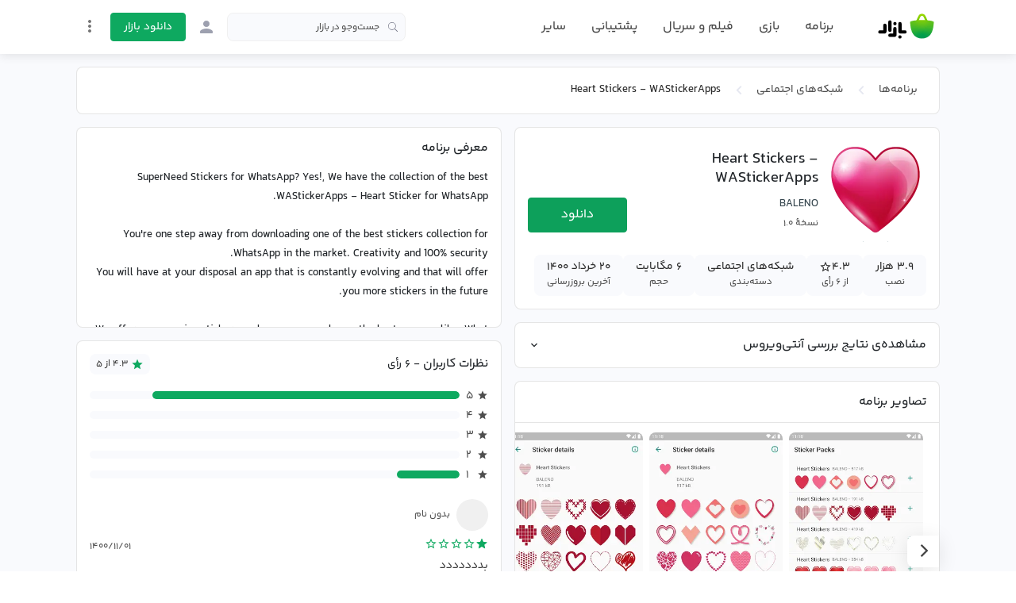

--- FILE ---
content_type: text/html;charset=utf-8
request_url: https://cafebazaar.ir/app/com.heart.corazon
body_size: 61132
content:
<!DOCTYPE html><html  translate="no" lang="fa"><head><meta charset="utf-8">
<meta name="viewport" content="width=device-width, initial-scale=1">
<title>دانلود برنامه Heart Stickers - WAStickerApps اندروید | بازار</title>
<script src="https://webassets.cafebazaar.ir/compat.js" async></script>
<style>@charset "UTF-8";@font-face{font-display:swap;font-family:YekanBakh;font-style:normal;font-weight:100;src:url(https://webassets.cafebazaar.ir/fonts/YekanBakh/YekanBakh-Regular.woff2) format("woff2"),url(https://webassets.cafebazaar.ir/fonts/YekanBakh/YekanBakh-Regular.ttf) format("truetype")}@font-face{font-display:swap;font-family:YekanBakh;font-style:normal;font-weight:300;src:url(https://webassets.cafebazaar.ir/fonts/YekanBakh/YekanBakh-Medium.woff2) format("woff2"),url(https://webassets.cafebazaar.ir/fonts/YekanBakh/YekanBakh-Medium.ttf) format("truetype")}@font-face{font-display:block;font-family:Material Icons;font-style:normal;font-weight:400;src:url(https://webassets.cafebazaar.ir/fonts/MaterialIcons-Regular.eot);src:local("Material Icons"),local("MaterialIcons-Regular"),url(https://webassets.cafebazaar.ir/fonts/MaterialIcons-Regular.woff2) format("woff2"),url(https://webassets.cafebazaar.ir/fonts/MaterialIcons-Regular.woff) format("woff"),url(https://webassets.cafebazaar.ir/fonts/MaterialIcons-Regular.ttf) format("truetype")}.material-icons{display:inline-block;font-family:Material Icons;font-size:24px;letter-spacing:normal;vertical-align:middle;word-wrap:normal;direction:ltr;white-space:nowrap;-webkit-font-smoothing:antialiased;font-feature-settings:"liga";text-rendering:optimizeLegibility}@font-face{font-display:block;font-family:cafebazaar-icon;font-style:normal;font-weight:400;src:url(https://webassets.cafebazaar.ir/fonts/cafebazaar-icon.eot);src:url(/fonts/cafebazaar-icon.eot) format("embedded-opentype"),url(https://webassets.cafebazaar.ir/fonts/cafebazaar-icon.ttf) format("truetype"),url(https://webassets.cafebazaar.ir/fonts/cafebazaar-icon.woff) format("woff"),url(https://webassets.cafebazaar.ir/fonts/cafebazaar-icon.svg) format("svg")}.material-icons,[class*=" icon-"],[class^=icon-]{font-style:normal;font-weight:400;line-height:1;text-transform:none;-moz-osx-font-smoothing:grayscale}[class*=" icon-"],[class^=icon-]{font-family:cafebazaar-icon!important;speak:none;font-feature-settings:"liga";font-variant:normal;letter-spacing:0;-webkit-font-smoothing:antialiased}.icon-5star_outline:before{content:""}.icon-5star:before{content:""}.icon-cb-facebook:before{content:""}.icon-cb-twitter:before{content:""}.icon-cb-instagram:before{content:""}.icon-cb-aparatlogo:before{content:""}.icon-cb-bazaarlogo:before{content:""}.icon-cb-logotype:before{content:""}.icon-cb-coin:before{content:""}.icon-cb-coin-o:before{content:""}.icon-cb-circle-s:before{content:""}.icon-cb-circle-m:before{content:""}.icon-cb-help-o:before{content:""}.icon-cb-user:before{content:""}.icon-cb-grid:before{content:""}.icon-cb-list:before{content:""}.icon-error:before{content:""}.icon-error_outline:before{content:""}.icon-warning:before{content:""}.icon-add_alert:before{content:""}.icon-album:before{content:""}.icon-av_timer:before{content:""}.icon-closed_caption:before{content:""}.icon-equalizer:before{content:""}.icon-explicit:before{content:""}.icon-fast_forward:before{content:""}.icon-fast_rewind:before{content:""}.icon-games:before{content:""}.icon-hearing:before{content:""}.icon-high_quality:before{content:""}.icon-loop:before{content:""}.icon-mic:before{content:""}.icon-mic_none:before{content:""}.icon-mic_off:before{content:""}.icon-movie:before{content:""}.icon-library_add:before{content:""}.icon-library_books:before{content:""}.icon-library_music:before{content:""}.icon-new_releases:before{content:""}.icon-not_interested:before{content:""}.icon-pause:before{content:""}.icon-pause_circle_filled:before{content:""}.icon-pause_circle_outline:before{content:""}.icon-play_arrow:before{content:""}.icon-play_circle_filled:before{content:""}.icon-play_circle_outline:before{content:""}.icon-playlist_add:before{content:""}.icon-queue:before{content:""}.icon-queue_music:before{content:""}.icon-radio:before{content:""}.icon-recent_actors:before{content:""}.icon-repeat:before{content:""}.icon-repeat_one:before{content:""}.icon-replay:before{content:""}.icon-shuffle:before{content:""}.icon-skip_next:before{content:""}.icon-skip_previous:before{content:""}.icon-snooze:before{content:""}.icon-stop:before{content:""}.icon-subtitles:before{content:""}.icon-surround_sound:before{content:""}.icon-video_collection:before{content:""}.icon-videocam:before{content:""}.icon-videocam_off:before{content:""}.icon-volume_down:before{content:""}.icon-volume_mute:before{content:""}.icon-volume_off:before{content:""}.icon-volume_up:before{content:""}.icon-web:before{content:""}.icon-hd:before{content:""}.icon-sort_by_alpha:before{content:""}.icon-airplay:before{content:""}.icon-forward_10:before{content:""}.icon-forward_30:before{content:""}.icon-forward_5:before{content:""}.icon-replay_10:before{content:""}.icon-replay_30:before{content:""}.icon-replay_5:before{content:""}.icon-business:before{content:""}.icon-call:before{content:""}.icon-call_end:before{content:""}.icon-call_made:before{content:""}.icon-call_merge:before{content:""}.icon-call_missed:before{content:""}.icon-call_received:before{content:""}.icon-call_split:before{content:""}.icon-chat:before{content:""}.icon-clear_all:before{content:""}.icon-comment:before{content:""}.icon-contacts:before{content:""}.icon-dialer_sip:before{content:""}.icon-dialpad:before{content:""}.icon-email:before{content:""}.icon-forum:before{content:""}.icon-import_export:before{content:""}.icon-invert_colors_off:before{content:""}.icon-live_help:before{content:""}.icon-location_off:before{content:""}.icon-location_on:before{content:""}.icon-message:before{content:""}.icon-chat_bubble:before{content:""}.icon-chat_bubble_outline:before{content:""}.icon-no_sim:before{content:""}.icon-phone:before{content:""}.icon-portable_wifi_off:before{content:""}.icon-contact_phone:before{content:""}.icon-ring_volume:before{content:""}.icon-speaker_phone:before{content:""}.icon-stay_current_landscape:before{content:""}.icon-stay_current_portrait:before{content:""}.icon-stay_primary_landscape:before{content:""}.icon-stay_primary_portrait:before{content:""}.icon-swap_calls:before{content:""}.icon-textsms:before{content:""}.icon-voicemail:before{content:""}.icon-vpn_key:before{content:""}.icon-phonelink_erase:before{content:""}.icon-phonelink_lock:before{content:""}.icon-phonelink_ring:before{content:""}.icon-phonelink_setup:before{content:""}.icon-present_to_all:before{content:""}.icon-add:before{content:""}.icon-add_box:before{content:""}.icon-add_circle:before{content:""}.icon-add_circle_outline:before{content:""}.icon-archive:before{content:""}.icon-backspace:before{content:""}.icon-block:before{content:""}.icon-clear:before{content:""}.icon-content_copy:before{content:""}.icon-content_cut:before{content:""}.icon-content_paste:before{content:""}.icon-create:before{content:""}.icon-drafts:before{content:""}.icon-filter_list:before{content:""}.icon-flag:before{content:""}.icon-forward:before{content:""}.icon-gesture:before{content:""}.icon-inbox:before{content:""}.icon-link:before{content:""}.icon-mail:before{content:""}.icon-markunread:before{content:""}.icon-redo:before{content:""}.icon-remove:before{content:""}.icon-remove_circle:before{content:""}.icon-remove_circle_outline:before{content:""}.icon-reply:before{content:""}.icon-reply_all:before{content:""}.icon-report:before{content:""}.icon-save:before{content:""}.icon-select_all:before{content:""}.icon-send:before{content:""}.icon-sort:before{content:""}.icon-text_format:before{content:""}.icon-undo:before{content:""}.icon-font_download:before{content:""}.icon-access_alarm:before{content:""}.icon-access_alarms:before{content:""}.icon-access_time:before{content:""}.icon-add_alarm:before{content:""}.icon-airplanemode_inactive:before{content:""}.icon-airplanemode_active:before{content:""}.icon-battery_alert:before{content:""}.icon-battery_charging_full:before{content:""}.icon-battery_full:before{content:""}.icon-battery_std:before{content:""}.icon-battery_unknown:before{content:""}.icon-bluetooth:before{content:""}.icon-bluetooth_connected:before{content:""}.icon-bluetooth_disabled:before{content:""}.icon-bluetooth_searching:before{content:""}.icon-brightness_auto:before{content:""}.icon-brightness_high:before{content:""}.icon-brightness_low:before{content:""}.icon-brightness_medium:before{content:""}.icon-data_usage:before{content:""}.icon-developer_mode:before{content:""}.icon-devices:before{content:""}.icon-dvr:before{content:""}.icon-gps_fixed:before{content:""}.icon-gps_not_fixed:before{content:""}.icon-gps_off:before{content:""}.icon-location_disabled:before{content:""}.icon-location_searching:before{content:""}.icon-graphic_eq:before{content:""}.icon-network_cell:before{content:""}.icon-network_wifi:before{content:""}.icon-nfc:before{content:""}.icon-now_wallpaper:before{content:""}.icon-now_widgets:before{content:""}.icon-screen_lock_landscape:before{content:""}.icon-screen_lock_portrait:before{content:""}.icon-screen_lock_rotation:before{content:""}.icon-screen_rotation:before{content:""}.icon-sd_storage:before{content:""}.icon-settings_system_daydream:before{content:""}.icon-signal_cellular_4_bar:before{content:""}.icon-signal_cellular_connected_no_internet_4_bar:before{content:""}.icon-signal_cellular_no_sim:before{content:""}.icon-signal_cellular_null:before{content:""}.icon-signal_cellular_off:before{content:""}.icon-signal_wifi_4_bar:before{content:""}.icon-signal_wifi_4_bar_lock:before{content:""}.icon-signal_wifi_off:before{content:""}.icon-storage:before{content:""}.icon-usb:before{content:""}.icon-wifi_lock:before{content:""}.icon-wifi_tethering:before{content:""}.icon-attach_file:before{content:""}.icon-attach_money:before{content:""}.icon-border_all:before{content:""}.icon-border_bottom:before{content:""}.icon-border_clear:before{content:""}.icon-border_color:before{content:""}.icon-border_horizontal:before{content:""}.icon-border_inner:before{content:""}.icon-border_left:before{content:""}.icon-border_outer:before{content:""}.icon-border_right:before{content:""}.icon-border_style:before{content:""}.icon-border_top:before{content:""}.icon-border_vertical:before{content:""}.icon-format_align_center:before{content:""}.icon-format_align_justify:before{content:""}.icon-format_align_left:before{content:""}.icon-format_align_right:before{content:""}.icon-format_bold:before{content:""}.icon-format_clear:before{content:""}.icon-format_color_fill:before{content:""}.icon-format_color_reset:before{content:""}.icon-format_color_text:before{content:""}.icon-format_indent_decrease:before{content:""}.icon-format_indent_increase:before{content:""}.icon-format_italic:before{content:""}.icon-format_line_spacing:before{content:""}.icon-format_list_bulleted:before{content:""}.icon-format_list_numbered:before{content:""}.icon-format_paint:before{content:""}.icon-format_quote:before{content:""}.icon-format_size:before{content:""}.icon-format_strikethrough:before{content:""}.icon-format_textdirection_l_to_r:before{content:""}.icon-format_textdirection_r_to_l:before{content:""}.icon-format_underlined:before{content:""}.icon-functions:before{content:""}.icon-insert_chart:before{content:""}.icon-insert_comment:before{content:""}.icon-insert_drive_file:before{content:""}.icon-insert_emoticon:before{content:""}.icon-insert_invitation:before{content:""}.icon-insert_link:before{content:""}.icon-insert_photo:before{content:""}.icon-merge_type:before{content:""}.icon-mode_comment:before{content:""}.icon-mode_edit:before{content:""}.icon-publish:before{content:""}.icon-space_bar:before{content:""}.icon-strikethrough_s:before{content:""}.icon-vertical_align_bottom:before{content:""}.icon-vertical_align_center:before{content:""}.icon-vertical_align_top:before{content:""}.icon-wrap_text:before{content:""}.icon-money_off:before{content:""}.icon-attachment:before{content:""}.icon-cloud:before{content:""}.icon-cloud_circle:before{content:""}.icon-cloud_done:before{content:""}.icon-cloud_download:before{content:""}.icon-cloud_off:before{content:""}.icon-cloud_queue:before{content:""}.icon-cloud_upload:before{content:""}.icon-file_download:before{content:""}.icon-file_upload:before{content:""}.icon-folder:before{content:""}.icon-folder_open:before{content:""}.icon-folder_shared:before{content:""}.icon-cast:before{content:""}.icon-cast_connected:before{content:""}.icon-computer:before{content:""}.icon-desktop_mac:before{content:""}.icon-desktop_windows:before{content:""}.icon-developer_board:before{content:""}.icon-dock:before{content:""}.icon-gamepad:before{content:""}.icon-headset:before{content:""}.icon-headset_mic:before{content:""}.icon-keyboard:before{content:""}.icon-keyboard_arrow_down:before{content:""}.icon-keyboard_arrow_left:before{content:""}.icon-keyboard_arrow_right:before{content:""}.icon-keyboard_arrow_up:before{content:""}.icon-keyboard_backspace:before{content:""}.icon-keyboard_capslock:before{content:""}.icon-keyboard_hide:before{content:""}.icon-keyboard_return:before{content:""}.icon-keyboard_tab:before{content:""}.icon-keyboard_voice:before{content:""}.icon-laptop:before{content:""}.icon-laptop_chromebook:before{content:""}.icon-laptop_mac:before{content:""}.icon-laptop_windows:before{content:""}.icon-memory:before{content:""}.icon-mouse:before{content:""}.icon-phone_android:before{content:""}.icon-phone_iphone:before{content:""}.icon-phonelink:before{content:""}.icon-phonelink_off:before{content:""}.icon-router:before{content:""}.icon-scanner:before{content:""}.icon-security:before{content:""}.icon-sim_card:before{content:""}.icon-smartphone:before{content:""}.icon-speaker:before{content:""}.icon-speaker_group:before{content:""}.icon-tablet:before{content:""}.icon-tablet_android:before{content:""}.icon-tablet_mac:before{content:""}.icon-toys:before{content:""}.icon-tv:before{content:""}.icon-watch:before{content:""}.icon-device_hub:before{content:""}.icon-power_input:before{content:""}.icon-add_to_photos:before{content:""}.icon-adjust:before{content:""}.icon-assistant:before{content:""}.icon-assistant_photo:before{content:""}.icon-audiotrack:before{content:""}.icon-blur_circular:before{content:""}.icon-blur_linear:before{content:""}.icon-blur_off:before{content:""}.icon-blur_on:before{content:""}.icon-brightness_1:before{content:""}.icon-brightness_2:before{content:""}.icon-brightness_3:before{content:""}.icon-brightness_4:before{content:""}.icon-brightness_5:before{content:""}.icon-brightness_6:before{content:""}.icon-brightness_7:before{content:""}.icon-broken_image:before{content:""}.icon-brush:before{content:""}.icon-camera:before{content:""}.icon-camera_alt:before{content:""}.icon-camera_front:before{content:""}.icon-camera_rear:before{content:""}.icon-camera_roll:before{content:""}.icon-center_focus_strong:before{content:""}.icon-center_focus_weak:before{content:""}.icon-collections:before{content:""}.icon-color_lens:before{content:""}.icon-colorize:before{content:""}.icon-compare:before{content:""}.icon-control_point:before{content:""}.icon-control_point_duplicate:before{content:""}.icon-crop_16_9:before{content:""}.icon-crop_3_2:before{content:""}.icon-crop:before{content:""}.icon-crop_5_4:before{content:""}.icon-crop_7_5:before{content:""}.icon-crop_din:before{content:""}.icon-crop_free:before{content:""}.icon-crop_landscape:before{content:""}.icon-crop_original:before{content:""}.icon-crop_portrait:before{content:""}.icon-crop_square:before{content:""}.icon-dehaze:before{content:""}.icon-details:before{content:""}.icon-edit:before{content:""}.icon-exposure:before{content:""}.icon-exposure_minus_1:before{content:""}.icon-exposure_minus_2:before{content:""}.icon-exposure_plus_1:before{content:""}.icon-exposure_plus_2:before{content:""}.icon-exposure_zero:before{content:""}.icon-filter_1:before{content:""}.icon-filter_2:before{content:""}.icon-filter_3:before{content:""}.icon-filter:before{content:""}.icon-filter_4:before{content:""}.icon-filter_5:before{content:""}.icon-filter_6:before{content:""}.icon-filter_7:before{content:""}.icon-filter_8:before{content:""}.icon-filter_9:before{content:""}.icon-filter_9_plus:before{content:""}.icon-filter_b_and_w:before{content:""}.icon-filter_center_focus:before{content:""}.icon-filter_drama:before{content:""}.icon-filter_frames:before{content:""}.icon-filter_hdr:before{content:""}.icon-filter_none:before{content:""}.icon-filter_tilt_shift:before{content:""}.icon-filter_vintage:before{content:""}.icon-flare:before{content:""}.icon-flash_auto:before{content:""}.icon-flash_off:before{content:""}.icon-flash_on:before{content:""}.icon-flip:before{content:""}.icon-gradient:before{content:""}.icon-grain:before{content:""}.icon-grid_off:before{content:""}.icon-grid_on:before{content:""}.icon-hdr_off:before{content:""}.icon-hdr_on:before{content:""}.icon-hdr_strong:before{content:""}.icon-hdr_weak:before{content:""}.icon-healing:before{content:""}.icon-image:before{content:""}.icon-image_aspect_ratio:before{content:""}.icon-iso:before{content:""}.icon-landscape:before{content:""}.icon-leak_add:before{content:""}.icon-leak_remove:before{content:""}.icon-lens:before{content:""}.icon-looks_3:before{content:""}.icon-looks:before{content:""}.icon-looks_4:before{content:""}.icon-looks_5:before{content:""}.icon-looks_6:before{content:""}.icon-looks_one:before{content:""}.icon-looks_two:before{content:""}.icon-loupe:before{content:""}.icon-monochrome_photos:before{content:""}.icon-movie_creation:before{content:""}.icon-music_note:before{content:""}.icon-nature:before{content:""}.icon-nature_people:before{content:""}.icon-navigate_before:before{content:""}.icon-navigate_next:before{content:""}.icon-palette:before{content:""}.icon-panorama:before{content:""}.icon-panorama_fish_eye:before{content:""}.icon-panorama_horizontal:before{content:""}.icon-panorama_vertical:before{content:""}.icon-panorama_wide_angle:before{content:""}.icon-photo:before{content:""}.icon-photo_album:before{content:""}.icon-photo_camera:before{content:""}.icon-photo_library:before{content:""}.icon-picture_as_pdf:before{content:""}.icon-portrait:before{content:""}.icon-remove_red_eye:before{content:""}.icon-rotate_90_degrees_ccw:before{content:""}.icon-rotate_left:before{content:""}.icon-rotate_right:before{content:""}.icon-slideshow:before{content:""}.icon-straighten:before{content:""}.icon-style:before{content:""}.icon-switch_camera:before{content:""}.icon-switch_video:before{content:""}.icon-tag_faces:before{content:""}.icon-texture:before{content:""}.icon-timelapse:before{content:""}.icon-timer_10:before{content:""}.icon-timer_3:before{content:""}.icon-timer:before{content:""}.icon-timer_off:before{content:""}.icon-tonality:before{content:""}.icon-transform:before{content:""}.icon-tune:before{content:""}.icon-view_comfortable:before{content:""}.icon-view_compact:before{content:""}.icon-wb_auto:before{content:""}.icon-wb_cloudy:before{content:""}.icon-wb_incandescent:before{content:""}.icon-wb_sunny:before{content:""}.icon-collections_bookmark:before{content:""}.icon-photo_size_select_actual:before{content:""}.icon-photo_size_select_large:before{content:""}.icon-photo_size_select_small:before{content:""}.icon-vignette:before{content:""}.icon-wb_iridescent:before{content:""}.icon-beenhere:before{content:""}.icon-directions:before{content:""}.icon-directions_bike:before{content:""}.icon-directions_bus:before{content:""}.icon-directions_car:before{content:""}.icon-directions_ferry:before{content:""}.icon-directions_subway:before{content:""}.icon-directions_railway:before{content:""}.icon-directions_transit:before{content:""}.icon-directions_walk:before{content:""}.icon-flight:before{content:""}.icon-hotel:before{content:""}.icon-layers:before{content:""}.icon-layers_clear:before{content:""}.icon-local_airport:before{content:""}.icon-local_atm:before{content:""}.icon-local_attraction:before{content:""}.icon-local_bar:before{content:""}.icon-local_cafe:before{content:""}.icon-local_car_wash:before{content:""}.icon-local_convenience_store:before{content:""}.icon-local_drink:before{content:""}.icon-local_florist:before{content:""}.icon-local_gas_station:before{content:""}.icon-local_grocery_store:before{content:""}.icon-local_hospital:before{content:""}.icon-local_hotel:before{content:""}.icon-local_laundry_service:before{content:""}.icon-local_library:before{content:""}.icon-local_mall:before{content:""}.icon-local_movies:before{content:""}.icon-local_offer:before{content:""}.icon-local_parking:before{content:""}.icon-local_pharmacy:before{content:""}.icon-local_phone:before{content:""}.icon-local_pizza:before{content:""}.icon-local_play:before{content:""}.icon-local_post_office:before{content:""}.icon-local_print_shop:before{content:""}.icon-local_restaurant:before{content:""}.icon-local_see:before{content:""}.icon-local_shipping:before{content:""}.icon-local_taxi:before{content:""}.icon-location_history:before{content:""}.icon-map:before{content:""}.icon-my_location:before{content:""}.icon-navigation:before{content:""}.icon-pin_drop:before{content:""}.icon-place:before{content:""}.icon-rate_review:before{content:""}.icon-restaurant_menu:before{content:""}.icon-satellite:before{content:""}.icon-store_mall_directory:before{content:""}.icon-terrain:before{content:""}.icon-traffic:before{content:""}.icon-directions_run:before{content:""}.icon-apps:before{content:""}.icon-arrow_back:before{content:""}.icon-arrow_drop_down:before{content:""}.icon-arrow_drop_down_circle:before{content:""}.icon-arrow_drop_up:before{content:""}.icon-arrow_forward:before{content:""}.icon-cancel:before{content:""}.icon-check:before{content:""}.icon-chevron_left:before{content:""}.icon-chevron_right:before{content:""}.icon-close:before{content:""}.icon-expand_less:before{content:""}.icon-expand_more:before{content:""}.icon-fullscreen:before{content:""}.icon-fullscreen_exit:before{content:""}.icon-menu:before{content:""}.icon-keyboard_control:before{content:""}.icon-more_vert:before{content:""}.icon-refresh:before{content:""}.icon-unfold_less:before{content:""}.icon-unfold_more:before{content:""}.icon-adb:before{content:""}.icon-bluetooth_audio:before{content:""}.icon-disc_full:before{content:""}.icon-do_not_disturb_alt:before{content:""}.icon-do_not_disturb:before{content:""}.icon-drive_eta:before{content:""}.icon-event_available:before{content:""}.icon-event_busy:before{content:""}.icon-event_note:before{content:""}.icon-folder_special:before{content:""}.icon-mms:before{content:""}.icon-more:before{content:""}.icon-network_locked:before{content:""}.icon-phone_bluetooth_speaker:before{content:""}.icon-phone_forwarded:before{content:""}.icon-phone_in_talk:before{content:""}.icon-phone_locked:before{content:""}.icon-phone_missed:before{content:""}.icon-phone_paused:before{content:""}.icon-sd_card:before{content:""}.icon-sim_card_alert:before{content:""}.icon-sms:before{content:""}.icon-sms_failed:before{content:""}.icon-sync:before{content:""}.icon-sync_disabled:before{content:""}.icon-sync_problem:before{content:""}.icon-system_update:before{content:""}.icon-tap_and_play:before{content:""}.icon-time_to_leave:before{content:""}.icon-vibration:before{content:""}.icon-voice_chat:before{content:""}.icon-vpn_lock:before{content:""}.icon-airline_seat_flat:before{content:""}.icon-airline_seat_flat_angled:before{content:""}.icon-airline_seat_individual_suite:before{content:""}.icon-airline_seat_legroom_extra:before{content:""}.icon-airline_seat_legroom_normal:before{content:""}.icon-airline_seat_legroom_reduced:before{content:""}.icon-airline_seat_recline_extra:before{content:""}.icon-airline_seat_recline_normal:before{content:""}.icon-confirmation_number:before{content:""}.icon-live_tv:before{content:""}.icon-ondemand_video:before{content:""}.icon-personal_video:before{content:""}.icon-power:before{content:""}.icon-wc:before{content:""}.icon-wifi:before{content:""}.icon-cake:before{content:""}.icon-domain:before{content:""}.icon-group:before{content:""}.icon-group_add:before{content:""}.icon-location_city:before{content:""}.icon-mood:before{content:""}.icon-mood_bad:before{content:""}.icon-notifications:before{content:""}.icon-notifications_none:before{content:""}.icon-notifications_off:before{content:""}.icon-notifications_active:before{content:""}.icon-notifications_paused:before{content:""}.icon-pages:before{content:""}.icon-party_mode:before{content:""}.icon-people:before{content:""}.icon-people_outline:before{content:""}.icon-person:before{content:""}.icon-person_add:before{content:""}.icon-person_outline:before{content:""}.icon-plus_one:before{content:""}.icon-poll:before{content:""}.icon-public:before{content:""}.icon-school:before{content:""}.icon-share:before{content:""}.icon-whatshot:before{content:""}.icon-check_box:before{content:""}.icon-check_box_outline_blank:before{content:""}.icon-radio_button_unchecked:before{content:""}.icon-radio_button_checked:before{content:""}.icon-star:before{content:""}.icon-star_half:before{content:""}.icon-star_outline:before{content:""}.icon-3d_rotation:before{content:""}.icon-accessibility:before{content:""}.icon-account_balance:before{content:""}.icon-account_balance_wallet:before{content:""}.icon-account_box:before{content:""}.icon-account_circle:before{content:""}.icon-add_shopping_cart:before{content:""}.icon-alarm:before{content:""}.icon-alarm_add:before{content:""}.icon-alarm_off:before{content:""}.icon-alarm_on:before{content:""}.icon-android:before{content:""}.icon-announcement:before{content:""}.icon-aspect_ratio:before{content:""}.icon-assessment:before{content:""}.icon-assignment:before{content:""}.icon-assignment_ind:before{content:""}.icon-assignment_late:before{content:""}.icon-assignment_return:before{content:""}.icon-assignment_returned:before{content:""}.icon-assignment_turned_in:before{content:""}.icon-autorenew:before{content:""}.icon-backup:before{content:""}.icon-book:before{content:""}.icon-bookmark:before{content:""}.icon-bookmark_outline:before{content:""}.icon-bug_report:before{content:""}.icon-build:before{content:""}.icon-cached:before{content:""}.icon-change_history:before{content:""}.icon-check_circle:before{content:""}.icon-chrome_reader_mode:before{content:""}.icon-class:before{content:""}.icon-code:before{content:""}.icon-credit_card:before{content:""}.icon-dashboard:before{content:""}.icon-delete:before{content:""}.icon-description:before{content:""}.icon-dns:before{content:""}.icon-done:before{content:""}.icon-done_all:before{content:""}.icon-event:before{content:""}.icon-exit_to_app:before{content:""}.icon-explore:before{content:""}.icon-extension:before{content:""}.icon-face:before{content:""}.icon-favorite:before{content:""}.icon-favorite_outline:before{content:""}.icon-feedback:before{content:""}.icon-find_in_page:before{content:""}.icon-find_replace:before{content:""}.icon-flip_to_back:before{content:""}.icon-flip_to_front:before{content:""}.icon-get_app:before{content:""}.icon-grade:before{content:""}.icon-group_work:before{content:""}.icon-help:before{content:""}.icon-highlight_remove:before{content:""}.icon-history:before{content:""}.icon-home:before{content:""}.icon-hourglass_empty:before{content:""}.icon-hourglass_full:before{content:""}.icon-https:before{content:""}.icon-info:before{content:""}.icon-info_outline:before{content:""}.icon-input:before{content:""}.icon-invert_colors_on:before{content:""}.icon-label:before{content:""}.icon-label_outline:before{content:""}.icon-language:before{content:""}.icon-launch:before{content:""}.icon-list:before{content:""}.icon-lock:before{content:""}.icon-lock_open:before{content:""}.icon-lock_outline:before{content:""}.icon-loyalty:before{content:""}.icon-markunread_mailbox:before{content:""}.icon-note_add:before{content:""}.icon-open_in_browser:before{content:""}.icon-open_in_new:before{content:""}.icon-open_with:before{content:""}.icon-pageview:before{content:""}.icon-payment:before{content:""}.icon-perm_camera_mic:before{content:""}.icon-perm_contact_calendar:before{content:""}.icon-perm_data_setting:before{content:""}.icon-perm_device_information:before{content:""}.icon-perm_identity:before{content:""}.icon-perm_media:before{content:""}.icon-perm_phone_msg:before{content:""}.icon-perm_scan_wifi:before{content:""}.icon-picture_in_picture:before{content:""}.icon-polymer:before{content:""}.icon-power_settings_new:before{content:""}.icon-print:before{content:""}.icon-query_builder:before{content:""}.icon-question_answer:before{content:""}.icon-receipt:before{content:""}.icon-redeem:before{content:""}.icon-report_problem:before{content:""}.icon-restore:before{content:""}.icon-room:before{content:""}.icon-schedule:before{content:""}.icon-search:before{content:""}.icon-settings:before{content:""}.icon-settings_applications:before{content:""}.icon-settings_backup_restore:before{content:""}.icon-settings_bluetooth:before{content:""}.icon-settings_cell:before{content:""}.icon-settings_brightness:before{content:""}.icon-settings_ethernet:before{content:""}.icon-settings_input_antenna:before{content:""}.icon-settings_input_component:before{content:""}.icon-settings_input_composite:before{content:""}.icon-settings_input_hdmi:before{content:""}.icon-settings_input_svideo:before{content:""}.icon-settings_overscan:before{content:""}.icon-settings_phone:before{content:""}.icon-settings_power:before{content:""}.icon-settings_remote:before{content:""}.icon-settings_voice:before{content:""}.icon-shop:before{content:""}.icon-shop_two:before{content:""}.icon-shopping_basket:before{content:""}.icon-shopping_cart:before{content:""}.icon-speaker_notes:before{content:""}.icon-spellcheck:before{content:""}.icon-stars:before{content:""}.icon-store:before{content:""}.icon-subject:before{content:""}.icon-supervisor_account:before{content:""}.icon-swap_horiz:before{content:""}.icon-swap_vert:before{content:""}.icon-swap_vertical_circle:before{content:""}.icon-system_update_alt:before{content:""}.icon-tab:before{content:""}.icon-tab_unselected:before{content:""}.icon-theaters:before{content:""}.icon-thumb_down:before{content:""}.icon-thumb_up:before{content:""}.icon-thumbs_up_down:before{content:""}.icon-toc:before{content:""}.icon-today:before{content:""}.icon-toll:before{content:""}.icon-track_changes:before{content:""}.icon-translate:before{content:""}.icon-trending_down:before{content:""}.icon-trending_neutral:before{content:""}.icon-trending_up:before{content:""}.icon-turned_in:before{content:""}.icon-turned_in_not:before{content:""}.icon-verified_user:before{content:""}.icon-view_agenda:before{content:""}.icon-view_array:before{content:""}.icon-view_carousel:before{content:""}.icon-view_column:before{content:""}.icon-view_day:before{content:""}.icon-view_headline:before{content:""}.icon-view_list:before{content:""}.icon-view_module:before{content:""}.icon-view_quilt:before{content:""}.icon-view_stream:before{content:""}.icon-view_week:before{content:""}.icon-visibility:before{content:""}.icon-visibility_off:before{content:""}.icon-card_giftcard:before{content:""}.icon-card_membership:before{content:""}.icon-card_travel:before{content:""}.icon-work:before{content:""}.icon-youtube_searched_for:before{content:""}.icon-eject:before{content:""}.icon-camera_enhance:before{content:""}.icon-help_outline:before{content:""}.icon-reorder:before{content:""}.icon-zoom_in:before{content:""}.icon-zoom_out:before{content:""}.icon-http:before{content:""}.icon-event_seat:before{content:""}.icon-flight_land:before{content:""}.icon-flight_takeoff:before{content:""}.icon-play_for_work:before{content:""}.icon-gif:before{content:""}.icon-indeterminate_check_box:before{content:""}.icon-offline_pin:before{content:""}/*!
 * Bootstrap Reboot v4.6.2 (https://getbootstrap.com/)
 * Copyright 2011-2022 The Bootstrap Authors
 * Copyright 2011-2022 Twitter, Inc.
 * Licensed under MIT (https://github.com/twbs/bootstrap/blob/main/LICENSE)
 * Forked from Normalize.css, licensed MIT (https://github.com/necolas/normalize.css/blob/master/LICENSE.md)
 */html{font-family:sans-serif;line-height:1.15;-webkit-tap-highlight-color:rgba(0,0,0,0)}article,aside,figcaption,figure,footer,header,hgroup,main,nav,section{display:block}body{background-color:#fff;color:#212529;font-size:1rem;font-weight:400;line-height:1.5;margin:0;text-align:left}[tabindex="-1"]:focus:not(:focus-visible){outline:0!important}hr{box-sizing:initial;height:0;overflow:visible}h1,h2,h3,h4,h5,h6{margin-bottom:.5rem;margin-top:0}p{margin-bottom:1rem;margin-top:0}abbr[data-original-title],abbr[title]{border-bottom:0;cursor:help;text-decoration:underline;-webkit-text-decoration:underline dotted;text-decoration:underline dotted;-webkit-text-decoration-skip-ink:none;text-decoration-skip-ink:none}address{font-style:normal;line-height:inherit}address,dl,ol,ul{margin-bottom:1rem}dl,ol,ul{margin-top:0}ol ol,ol ul,ul ol,ul ul{margin-bottom:0}dt{font-weight:700}dd{margin-bottom:.5rem;margin-left:0}blockquote{margin:0 0 1rem}b,strong{font-weight:bolder}small{font-size:80%}sub,sup{font-size:75%;line-height:0;position:relative;vertical-align:initial}sub{bottom:-.25em}sup{top:-.5em}a{background-color:initial;color:#37474f}a,a:hover{text-decoration:none}a:hover{color:#0ea960}a:not([href]):not([class]),a:not([href]):not([class]):hover{color:inherit;text-decoration:none}code,kbd,pre,samp{font-family:Consolas,Liberation Mono,Courier,monospace;font-size:1em}pre{margin-bottom:1rem;margin-top:0;overflow:auto;-ms-overflow-style:scrollbar}figure{margin:0 0 1rem}img{border-style:none}img,svg{vertical-align:middle}svg{overflow:hidden}table{border-collapse:collapse}caption{caption-side:bottom;color:#6c757d;padding-bottom:.75rem;padding-top:.75rem;text-align:left}th{text-align:inherit;text-align:-webkit-match-parent}label{display:inline-block;margin-bottom:.5rem}button{border-radius:0}button:focus:not(:focus-visible){outline:0}button,input,optgroup,select,textarea{font-family:inherit;font-size:inherit;line-height:inherit;margin:0}button,input{overflow:visible}button,select{text-transform:none}[role=button]{cursor:pointer}select{word-wrap:normal}[type=button],[type=reset],[type=submit],button{-webkit-appearance:button}[type=button]:not(:disabled),[type=reset]:not(:disabled),[type=submit]:not(:disabled),button:not(:disabled){cursor:pointer}[type=button]::-moz-focus-inner,[type=reset]::-moz-focus-inner,[type=submit]::-moz-focus-inner,button::-moz-focus-inner{border-style:none;padding:0}input[type=checkbox],input[type=radio]{box-sizing:border-box;padding:0}textarea{overflow:auto;resize:vertical}fieldset{border:0;margin:0;min-width:0;padding:0}legend{color:inherit;display:block;font-size:1.5rem;line-height:inherit;margin-bottom:.5rem;max-width:100%;padding:0;white-space:normal;width:100%}progress{vertical-align:initial}[type=number]::-webkit-inner-spin-button,[type=number]::-webkit-outer-spin-button{height:auto}[type=search]{-webkit-appearance:none;outline-offset:-2px}[type=search]::-webkit-search-decoration{-webkit-appearance:none}::-webkit-file-upload-button{-webkit-appearance:button;font:inherit}output{display:inline-block}summary{cursor:pointer;display:list-item}template{display:none}[hidden]{display:none!important}.h1,.h2,.h3,.h4,.h5,.h6,h1,h2,h3,h4,h5,h6{font-weight:500;line-height:1.2;margin-bottom:.5rem}.h1,h1{font-size:1.25rem}.h2,h2{font-size:1.125rem}.h3,.h4,h3,h4{font-size:1rem}.h5,h5{font-size:.875rem}.h6,h6{font-size:.75rem}.lead{font-size:1.25rem;font-weight:300}.display-1{font-size:6rem}.display-1,.display-2{font-weight:300;line-height:1.2}.display-2{font-size:5.5rem}.display-3{font-size:4.5rem}.display-3,.display-4{font-weight:300;line-height:1.2}.display-4{font-size:3.5rem}hr{border:0;border-top:1px solid rgba(0,0,0,.1);margin-bottom:1rem;margin-top:1rem}.small,small{font-size:.875em;font-weight:400}.mark,mark{background-color:#fcf8e3;padding:.2em}.list-inline,.list-unstyled{list-style:none;padding-left:0}.list-inline-item{display:inline-block}.list-inline-item:not(:last-child){margin-right:.5rem}.initialism{font-size:90%;text-transform:uppercase}.blockquote{font-size:1.25rem;margin-bottom:1rem}.blockquote-footer{color:#6c757d;display:block;font-size:.875em}.blockquote-footer:before{content:"— "}.align-baseline{vertical-align:initial!important}.align-top{vertical-align:top!important}.align-middle{vertical-align:middle!important}.align-bottom{vertical-align:bottom!important}.align-text-bottom{vertical-align:text-bottom!important}.align-text-top{vertical-align:text-top!important}.bg-primary{background-color:#007bff!important}a.bg-primary:focus,a.bg-primary:hover,button.bg-primary:focus,button.bg-primary:hover{background-color:#0062cc!important}.bg-secondary{background-color:#6c757d!important}a.bg-secondary:focus,a.bg-secondary:hover,button.bg-secondary:focus,button.bg-secondary:hover{background-color:#545b62!important}.bg-success{background-color:#28a745!important}a.bg-success:focus,a.bg-success:hover,button.bg-success:focus,button.bg-success:hover{background-color:#1e7e34!important}.bg-info{background-color:#17a2b8!important}a.bg-info:focus,a.bg-info:hover,button.bg-info:focus,button.bg-info:hover{background-color:#117a8b!important}.bg-warning{background-color:#ffc107!important}a.bg-warning:focus,a.bg-warning:hover,button.bg-warning:focus,button.bg-warning:hover{background-color:#d39e00!important}.bg-danger{background-color:#dc3545!important}a.bg-danger:focus,a.bg-danger:hover,button.bg-danger:focus,button.bg-danger:hover{background-color:#bd2130!important}.bg-light{background-color:#f8f9fa!important}a.bg-light:focus,a.bg-light:hover,button.bg-light:focus,button.bg-light:hover{background-color:#dae0e5!important}.bg-dark{background-color:#343a40!important}a.bg-dark:focus,a.bg-dark:hover,button.bg-dark:focus,button.bg-dark:hover{background-color:#1d2124!important}.bg-white{background-color:#fff!important}.bg-transparent{background-color:initial!important}.border{border:1px solid #dee2e6!important}.border-top{border-top:1px solid #dee2e6!important}.border-right{border-right:1px solid #dee2e6!important}.border-bottom{border-bottom:1px solid #dee2e6!important}.border-left{border-left:1px solid #dee2e6!important}.border-0{border:0!important}.border-top-0{border-top:0!important}.border-right-0{border-right:0!important}.border-bottom-0{border-bottom:0!important}.border-left-0{border-left:0!important}.border-primary{border-color:#007bff!important}.border-secondary{border-color:#6c757d!important}.border-success{border-color:#28a745!important}.border-info{border-color:#17a2b8!important}.border-warning{border-color:#ffc107!important}.border-danger{border-color:#dc3545!important}.border-light{border-color:#f8f9fa!important}.border-dark{border-color:#343a40!important}.border-white{border-color:#fff!important}.rounded-sm{border-radius:.2rem!important}.rounded{border-radius:.25rem!important}.rounded-top{border-top-left-radius:.25rem!important}.rounded-right,.rounded-top{border-top-right-radius:.25rem!important}.rounded-bottom,.rounded-right{border-bottom-right-radius:.25rem!important}.rounded-bottom,.rounded-left{border-bottom-left-radius:.25rem!important}.rounded-left{border-top-left-radius:.25rem!important}.rounded-lg{border-radius:.3rem!important}.rounded-circle{border-radius:50%!important}.rounded-pill{border-radius:50rem!important}.rounded-0{border-radius:0!important}.clearfix:after{content:"";display:block}.embed-responsive{display:block;overflow:hidden;padding:0;position:relative;width:100%}.embed-responsive:before{content:"";display:block}.embed-responsive .embed-responsive-item,.embed-responsive embed,.embed-responsive iframe,.embed-responsive object,.embed-responsive video{border:0;bottom:0;height:100%;left:0;position:absolute;top:0;width:100%}.embed-responsive-21by9:before{padding-top:42.85714286%}.embed-responsive-16by9:before{padding-top:56.25%}.embed-responsive-4by3:before{padding-top:75%}.embed-responsive-1by1:before{padding-top:100%}.float-left{float:left!important}.float-right{float:right!important}.float-none{float:none!important}@media (min-width:640px){.float-sm-left{float:left!important}.float-sm-right{float:right!important}.float-sm-none{float:none!important}}@media (min-width:1024px){.float-md-left{float:left!important}.float-md-right{float:right!important}.float-md-none{float:none!important}}@media (min-width:1200px){.float-lg-left{float:left!important}.float-lg-right{float:right!important}.float-lg-none{float:none!important}}@media (min-width:1440px){.float-xl-left{float:left!important}.float-xl-right{float:right!important}.float-xl-none{float:none!important}}.user-select-all{-webkit-user-select:all!important;user-select:all!important}.user-select-auto{-webkit-user-select:auto!important;user-select:auto!important}.user-select-none{-webkit-user-select:none!important;user-select:none!important}.overflow-auto{overflow:auto!important}.overflow-hidden{overflow:hidden!important}.position-static{position:static!important}.position-relative{position:relative!important}.position-absolute{position:absolute!important}.position-fixed{position:fixed!important}.position-sticky{position:sticky!important}.fixed-top{top:0}.fixed-bottom,.fixed-top{left:0;position:fixed;right:0;z-index:1030}.fixed-bottom{bottom:0}@supports (position:sticky){.sticky-top{position:sticky;top:0;z-index:1020}}.sr-only{height:1px;margin:-1px;overflow:hidden;padding:0;position:absolute;width:1px;clip:rect(0,0,0,0);border:0;white-space:nowrap}.sr-only-focusable:active,.sr-only-focusable:focus{height:auto;overflow:visible;position:static;width:auto;clip:auto;white-space:normal}.shadow-sm{box-shadow:0 .125rem .25rem #00000013!important}.shadow{box-shadow:0 .5rem 1rem #00000026!important}.shadow-lg{box-shadow:0 1rem 3rem #0000002d!important}.shadow-none{box-shadow:none!important}.w-25{width:25%!important}.w-50{width:50%!important}.w-75{width:75%!important}.w-100{width:100%!important}.w-auto{width:auto!important}.h-25{height:25%!important}.h-50{height:50%!important}.h-75{height:75%!important}.h-100{height:100%!important}.h-auto{height:auto!important}.mw-100{max-width:100%!important}.mh-100{max-height:100%!important}.min-vw-100{min-width:100vw!important}.min-vh-100{min-height:100vh!important}.vw-100{width:100vw!important}.vh-100{height:100vh!important}.stretched-link:after{background-color:transparent;bottom:0;content:"";left:0;pointer-events:auto;position:absolute;right:0;top:0;z-index:1}.text-monospace{font-family:Consolas,Liberation Mono,Courier,monospace!important}.text-justify{text-align:justify!important}.text-wrap{white-space:normal!important}.text-nowrap{white-space:nowrap!important}.text-truncate{overflow:hidden;text-overflow:ellipsis;white-space:nowrap}.text-left{text-align:left!important}.text-right{text-align:right!important}.text-center{text-align:center!important}@media (min-width:640px){.text-sm-left{text-align:left!important}.text-sm-right{text-align:right!important}.text-sm-center{text-align:center!important}}@media (min-width:1024px){.text-md-left{text-align:left!important}.text-md-right{text-align:right!important}.text-md-center{text-align:center!important}}@media (min-width:1200px){.text-lg-left{text-align:left!important}.text-lg-right{text-align:right!important}.text-lg-center{text-align:center!important}}@media (min-width:1440px){.text-xl-left{text-align:left!important}.text-xl-right{text-align:right!important}.text-xl-center{text-align:center!important}}.text-lowercase{text-transform:lowercase!important}.text-uppercase{text-transform:uppercase!important}.text-capitalize{text-transform:capitalize!important}.font-weight-light{font-weight:300!important}.font-weight-lighter{font-weight:lighter!important}.font-weight-normal{font-weight:400!important}.font-weight-bold{font-weight:700!important}.font-weight-bolder{font-weight:bolder!important}.font-italic{font-style:italic!important}.text-white{color:#fff!important}.text-primary{color:#007bff!important}a.text-primary:focus,a.text-primary:hover{color:#0056b3!important}.text-secondary{color:#6c757d!important}a.text-secondary:focus,a.text-secondary:hover{color:#494f54!important}.text-success{color:#28a745!important}a.text-success:focus,a.text-success:hover{color:#19692c!important}.text-info{color:#17a2b8!important}a.text-info:focus,a.text-info:hover{color:#0f6674!important}.text-warning{color:#ffc107!important}a.text-warning:focus,a.text-warning:hover{color:#ba8b00!important}.text-danger{color:#dc3545!important}a.text-danger:focus,a.text-danger:hover{color:#a71d2a!important}.text-light{color:#f8f9fa!important}a.text-light:focus,a.text-light:hover{color:#cbd3da!important}.text-dark{color:#343a40!important}a.text-dark:focus,a.text-dark:hover{color:#121416!important}.text-body{color:#212529!important}.text-muted{color:#6c757d!important}.text-black-50{color:#00000080!important}.text-white-50{color:#ffffff80!important}.text-hide{background-color:initial;border:0;color:transparent;font:0/0 a;text-shadow:none}.text-decoration-none{text-decoration:none!important}.text-break{word-break:break-word!important;word-wrap:break-word!important}.text-reset{color:inherit!important}.visible{visibility:visible!important}.invisible{visibility:hidden!important}/*!
 * Bootstrap Grid v4.6.2 (https://getbootstrap.com/)
 * Copyright 2011-2022 The Bootstrap Authors
 * Copyright 2011-2022 Twitter, Inc.
 * Licensed under MIT (https://github.com/twbs/bootstrap/blob/main/LICENSE)
 */html{-ms-overflow-style:scrollbar}*,:after,:before{box-sizing:inherit}.container,.container-fluid,.container-lg,.container-md,.container-sm,.container-xl{margin-left:auto;margin-right:auto;padding-left:15px;padding-right:15px;width:100%}@media (min-width:640px){.container,.container-sm{max-width:600px}}@media (min-width:1024px){.container,.container-md,.container-sm{max-width:970px}}@media (min-width:1200px){.container,.container-lg,.container-md,.container-sm{max-width:1120px}}@media (min-width:1440px){.container,.container-lg,.container-md,.container-sm,.container-xl{max-width:1360px}}.row{display:flex;flex-wrap:wrap;margin-left:-15px;margin-right:-15px}.no-gutters{margin-left:0;margin-right:0}.no-gutters>.col,.no-gutters>[class*=col-]{padding-left:0;padding-right:0}.col,.col-1,.col-10,.col-11,.col-12,.col-2,.col-3,.col-4,.col-5,.col-6,.col-7,.col-8,.col-9,.col-auto,.col-lg,.col-lg-1,.col-lg-10,.col-lg-11,.col-lg-12,.col-lg-2,.col-lg-3,.col-lg-4,.col-lg-5,.col-lg-6,.col-lg-7,.col-lg-8,.col-lg-9,.col-lg-auto,.col-md,.col-md-1,.col-md-10,.col-md-11,.col-md-12,.col-md-2,.col-md-3,.col-md-4,.col-md-5,.col-md-6,.col-md-7,.col-md-8,.col-md-9,.col-md-auto,.col-sm,.col-sm-1,.col-sm-10,.col-sm-11,.col-sm-12,.col-sm-2,.col-sm-3,.col-sm-4,.col-sm-5,.col-sm-6,.col-sm-7,.col-sm-8,.col-sm-9,.col-sm-auto,.col-xl,.col-xl-1,.col-xl-10,.col-xl-11,.col-xl-12,.col-xl-2,.col-xl-3,.col-xl-4,.col-xl-5,.col-xl-6,.col-xl-7,.col-xl-8,.col-xl-9,.col-xl-auto{padding-left:15px;padding-right:15px;position:relative;width:100%}.col{flex-basis:0;flex-grow:1;max-width:100%}.row-cols-1>*{flex:0 0 100%;max-width:100%}.row-cols-2>*{flex:0 0 50%;max-width:50%}.row-cols-3>*{flex:0 0 33.3333333333%;max-width:33.3333333333%}.row-cols-4>*{flex:0 0 25%;max-width:25%}.row-cols-5>*{flex:0 0 20%;max-width:20%}.row-cols-6>*{flex:0 0 16.6666666667%;max-width:16.6666666667%}.col-auto{flex:0 0 auto;max-width:100%;width:auto}.col-1{flex:0 0 8.33333333%;max-width:8.33333333%}.col-2{flex:0 0 16.66666667%;max-width:16.66666667%}.col-3{flex:0 0 25%;max-width:25%}.col-4{flex:0 0 33.33333333%;max-width:33.33333333%}.col-5{flex:0 0 41.66666667%;max-width:41.66666667%}.col-6{flex:0 0 50%;max-width:50%}.col-7{flex:0 0 58.33333333%;max-width:58.33333333%}.col-8{flex:0 0 66.66666667%;max-width:66.66666667%}.col-9{flex:0 0 75%;max-width:75%}.col-10{flex:0 0 83.33333333%;max-width:83.33333333%}.col-11{flex:0 0 91.66666667%;max-width:91.66666667%}.col-12{flex:0 0 100%;max-width:100%}.order-first{order:-1}.order-last{order:13}.order-0{order:0}.order-1{order:1}.order-2{order:2}.order-3{order:3}.order-4{order:4}.order-5{order:5}.order-6{order:6}.order-7{order:7}.order-8{order:8}.order-9{order:9}.order-10{order:10}.order-11{order:11}.order-12{order:12}.offset-1{margin-left:8.33333333%}.offset-2{margin-left:16.66666667%}.offset-3{margin-left:25%}.offset-4{margin-left:33.33333333%}.offset-5{margin-left:41.66666667%}.offset-6{margin-left:50%}.offset-7{margin-left:58.33333333%}.offset-8{margin-left:66.66666667%}.offset-9{margin-left:75%}.offset-10{margin-left:83.33333333%}.offset-11{margin-left:91.66666667%}@media (min-width:640px){.col-sm{flex-basis:0;flex-grow:1;max-width:100%}.row-cols-sm-1>*{flex:0 0 100%;max-width:100%}.row-cols-sm-2>*{flex:0 0 50%;max-width:50%}.row-cols-sm-3>*{flex:0 0 33.3333333333%;max-width:33.3333333333%}.row-cols-sm-4>*{flex:0 0 25%;max-width:25%}.row-cols-sm-5>*{flex:0 0 20%;max-width:20%}.row-cols-sm-6>*{flex:0 0 16.6666666667%;max-width:16.6666666667%}.col-sm-auto{flex:0 0 auto;max-width:100%;width:auto}.col-sm-1{flex:0 0 8.33333333%;max-width:8.33333333%}.col-sm-2{flex:0 0 16.66666667%;max-width:16.66666667%}.col-sm-3{flex:0 0 25%;max-width:25%}.col-sm-4{flex:0 0 33.33333333%;max-width:33.33333333%}.col-sm-5{flex:0 0 41.66666667%;max-width:41.66666667%}.col-sm-6{flex:0 0 50%;max-width:50%}.col-sm-7{flex:0 0 58.33333333%;max-width:58.33333333%}.col-sm-8{flex:0 0 66.66666667%;max-width:66.66666667%}.col-sm-9{flex:0 0 75%;max-width:75%}.col-sm-10{flex:0 0 83.33333333%;max-width:83.33333333%}.col-sm-11{flex:0 0 91.66666667%;max-width:91.66666667%}.col-sm-12{flex:0 0 100%;max-width:100%}.order-sm-first{order:-1}.order-sm-last{order:13}.order-sm-0{order:0}.order-sm-1{order:1}.order-sm-2{order:2}.order-sm-3{order:3}.order-sm-4{order:4}.order-sm-5{order:5}.order-sm-6{order:6}.order-sm-7{order:7}.order-sm-8{order:8}.order-sm-9{order:9}.order-sm-10{order:10}.order-sm-11{order:11}.order-sm-12{order:12}.offset-sm-0{margin-left:0}.offset-sm-1{margin-left:8.33333333%}.offset-sm-2{margin-left:16.66666667%}.offset-sm-3{margin-left:25%}.offset-sm-4{margin-left:33.33333333%}.offset-sm-5{margin-left:41.66666667%}.offset-sm-6{margin-left:50%}.offset-sm-7{margin-left:58.33333333%}.offset-sm-8{margin-left:66.66666667%}.offset-sm-9{margin-left:75%}.offset-sm-10{margin-left:83.33333333%}.offset-sm-11{margin-left:91.66666667%}}@media (min-width:1024px){.col-md{flex-basis:0;flex-grow:1;max-width:100%}.row-cols-md-1>*{flex:0 0 100%;max-width:100%}.row-cols-md-2>*{flex:0 0 50%;max-width:50%}.row-cols-md-3>*{flex:0 0 33.3333333333%;max-width:33.3333333333%}.row-cols-md-4>*{flex:0 0 25%;max-width:25%}.row-cols-md-5>*{flex:0 0 20%;max-width:20%}.row-cols-md-6>*{flex:0 0 16.6666666667%;max-width:16.6666666667%}.col-md-auto{flex:0 0 auto;max-width:100%;width:auto}.col-md-1{flex:0 0 8.33333333%;max-width:8.33333333%}.col-md-2{flex:0 0 16.66666667%;max-width:16.66666667%}.col-md-3{flex:0 0 25%;max-width:25%}.col-md-4{flex:0 0 33.33333333%;max-width:33.33333333%}.col-md-5{flex:0 0 41.66666667%;max-width:41.66666667%}.col-md-6{flex:0 0 50%;max-width:50%}.col-md-7{flex:0 0 58.33333333%;max-width:58.33333333%}.col-md-8{flex:0 0 66.66666667%;max-width:66.66666667%}.col-md-9{flex:0 0 75%;max-width:75%}.col-md-10{flex:0 0 83.33333333%;max-width:83.33333333%}.col-md-11{flex:0 0 91.66666667%;max-width:91.66666667%}.col-md-12{flex:0 0 100%;max-width:100%}.order-md-first{order:-1}.order-md-last{order:13}.order-md-0{order:0}.order-md-1{order:1}.order-md-2{order:2}.order-md-3{order:3}.order-md-4{order:4}.order-md-5{order:5}.order-md-6{order:6}.order-md-7{order:7}.order-md-8{order:8}.order-md-9{order:9}.order-md-10{order:10}.order-md-11{order:11}.order-md-12{order:12}.offset-md-0{margin-left:0}.offset-md-1{margin-left:8.33333333%}.offset-md-2{margin-left:16.66666667%}.offset-md-3{margin-left:25%}.offset-md-4{margin-left:33.33333333%}.offset-md-5{margin-left:41.66666667%}.offset-md-6{margin-left:50%}.offset-md-7{margin-left:58.33333333%}.offset-md-8{margin-left:66.66666667%}.offset-md-9{margin-left:75%}.offset-md-10{margin-left:83.33333333%}.offset-md-11{margin-left:91.66666667%}}@media (min-width:1200px){.col-lg{flex-basis:0;flex-grow:1;max-width:100%}.row-cols-lg-1>*{flex:0 0 100%;max-width:100%}.row-cols-lg-2>*{flex:0 0 50%;max-width:50%}.row-cols-lg-3>*{flex:0 0 33.3333333333%;max-width:33.3333333333%}.row-cols-lg-4>*{flex:0 0 25%;max-width:25%}.row-cols-lg-5>*{flex:0 0 20%;max-width:20%}.row-cols-lg-6>*{flex:0 0 16.6666666667%;max-width:16.6666666667%}.col-lg-auto{flex:0 0 auto;max-width:100%;width:auto}.col-lg-1{flex:0 0 8.33333333%;max-width:8.33333333%}.col-lg-2{flex:0 0 16.66666667%;max-width:16.66666667%}.col-lg-3{flex:0 0 25%;max-width:25%}.col-lg-4{flex:0 0 33.33333333%;max-width:33.33333333%}.col-lg-5{flex:0 0 41.66666667%;max-width:41.66666667%}.col-lg-6{flex:0 0 50%;max-width:50%}.col-lg-7{flex:0 0 58.33333333%;max-width:58.33333333%}.col-lg-8{flex:0 0 66.66666667%;max-width:66.66666667%}.col-lg-9{flex:0 0 75%;max-width:75%}.col-lg-10{flex:0 0 83.33333333%;max-width:83.33333333%}.col-lg-11{flex:0 0 91.66666667%;max-width:91.66666667%}.col-lg-12{flex:0 0 100%;max-width:100%}.order-lg-first{order:-1}.order-lg-last{order:13}.order-lg-0{order:0}.order-lg-1{order:1}.order-lg-2{order:2}.order-lg-3{order:3}.order-lg-4{order:4}.order-lg-5{order:5}.order-lg-6{order:6}.order-lg-7{order:7}.order-lg-8{order:8}.order-lg-9{order:9}.order-lg-10{order:10}.order-lg-11{order:11}.order-lg-12{order:12}.offset-lg-0{margin-left:0}.offset-lg-1{margin-left:8.33333333%}.offset-lg-2{margin-left:16.66666667%}.offset-lg-3{margin-left:25%}.offset-lg-4{margin-left:33.33333333%}.offset-lg-5{margin-left:41.66666667%}.offset-lg-6{margin-left:50%}.offset-lg-7{margin-left:58.33333333%}.offset-lg-8{margin-left:66.66666667%}.offset-lg-9{margin-left:75%}.offset-lg-10{margin-left:83.33333333%}.offset-lg-11{margin-left:91.66666667%}}@media (min-width:1440px){.col-xl{flex-basis:0;flex-grow:1;max-width:100%}.row-cols-xl-1>*{flex:0 0 100%;max-width:100%}.row-cols-xl-2>*{flex:0 0 50%;max-width:50%}.row-cols-xl-3>*{flex:0 0 33.3333333333%;max-width:33.3333333333%}.row-cols-xl-4>*{flex:0 0 25%;max-width:25%}.row-cols-xl-5>*{flex:0 0 20%;max-width:20%}.row-cols-xl-6>*{flex:0 0 16.6666666667%;max-width:16.6666666667%}.col-xl-auto{flex:0 0 auto;max-width:100%;width:auto}.col-xl-1{flex:0 0 8.33333333%;max-width:8.33333333%}.col-xl-2{flex:0 0 16.66666667%;max-width:16.66666667%}.col-xl-3{flex:0 0 25%;max-width:25%}.col-xl-4{flex:0 0 33.33333333%;max-width:33.33333333%}.col-xl-5{flex:0 0 41.66666667%;max-width:41.66666667%}.col-xl-6{flex:0 0 50%;max-width:50%}.col-xl-7{flex:0 0 58.33333333%;max-width:58.33333333%}.col-xl-8{flex:0 0 66.66666667%;max-width:66.66666667%}.col-xl-9{flex:0 0 75%;max-width:75%}.col-xl-10{flex:0 0 83.33333333%;max-width:83.33333333%}.col-xl-11{flex:0 0 91.66666667%;max-width:91.66666667%}.col-xl-12{flex:0 0 100%;max-width:100%}.order-xl-first{order:-1}.order-xl-last{order:13}.order-xl-0{order:0}.order-xl-1{order:1}.order-xl-2{order:2}.order-xl-3{order:3}.order-xl-4{order:4}.order-xl-5{order:5}.order-xl-6{order:6}.order-xl-7{order:7}.order-xl-8{order:8}.order-xl-9{order:9}.order-xl-10{order:10}.order-xl-11{order:11}.order-xl-12{order:12}.offset-xl-0{margin-left:0}.offset-xl-1{margin-left:8.33333333%}.offset-xl-2{margin-left:16.66666667%}.offset-xl-3{margin-left:25%}.offset-xl-4{margin-left:33.33333333%}.offset-xl-5{margin-left:41.66666667%}.offset-xl-6{margin-left:50%}.offset-xl-7{margin-left:58.33333333%}.offset-xl-8{margin-left:66.66666667%}.offset-xl-9{margin-left:75%}.offset-xl-10{margin-left:83.33333333%}.offset-xl-11{margin-left:91.66666667%}}.d-none{display:none!important}.d-inline{display:inline!important}.d-inline-block{display:inline-block!important}.d-block{display:block!important}.d-table{display:table!important}.d-table-row{display:table-row!important}.d-table-cell{display:table-cell!important}.d-flex{display:flex!important}.d-inline-flex{display:inline-flex!important}@media (min-width:640px){.d-sm-none{display:none!important}.d-sm-inline{display:inline!important}.d-sm-inline-block{display:inline-block!important}.d-sm-block{display:block!important}.d-sm-table{display:table!important}.d-sm-table-row{display:table-row!important}.d-sm-table-cell{display:table-cell!important}.d-sm-flex{display:flex!important}.d-sm-inline-flex{display:inline-flex!important}}@media (min-width:1024px){.d-md-none{display:none!important}.d-md-inline{display:inline!important}.d-md-inline-block{display:inline-block!important}.d-md-block{display:block!important}.d-md-table{display:table!important}.d-md-table-row{display:table-row!important}.d-md-table-cell{display:table-cell!important}.d-md-flex{display:flex!important}.d-md-inline-flex{display:inline-flex!important}}@media (min-width:1200px){.d-lg-none{display:none!important}.d-lg-inline{display:inline!important}.d-lg-inline-block{display:inline-block!important}.d-lg-block{display:block!important}.d-lg-table{display:table!important}.d-lg-table-row{display:table-row!important}.d-lg-table-cell{display:table-cell!important}.d-lg-flex{display:flex!important}.d-lg-inline-flex{display:inline-flex!important}}@media (min-width:1440px){.d-xl-none{display:none!important}.d-xl-inline{display:inline!important}.d-xl-inline-block{display:inline-block!important}.d-xl-block{display:block!important}.d-xl-table{display:table!important}.d-xl-table-row{display:table-row!important}.d-xl-table-cell{display:table-cell!important}.d-xl-flex{display:flex!important}.d-xl-inline-flex{display:inline-flex!important}}@media print{.d-print-none{display:none!important}.d-print-inline{display:inline!important}.d-print-inline-block{display:inline-block!important}.d-print-block{display:block!important}.d-print-table{display:table!important}.d-print-table-row{display:table-row!important}.d-print-table-cell{display:table-cell!important}.d-print-flex{display:flex!important}.d-print-inline-flex{display:inline-flex!important}}.flex-row{flex-direction:row!important}.flex-column{flex-direction:column!important}.flex-row-reverse{flex-direction:row-reverse!important}.flex-column-reverse{flex-direction:column-reverse!important}.flex-wrap{flex-wrap:wrap!important}.flex-nowrap{flex-wrap:nowrap!important}.flex-wrap-reverse{flex-wrap:wrap-reverse!important}.flex-fill{flex:1 1 auto!important}.flex-grow-0{flex-grow:0!important}.flex-grow-1{flex-grow:1!important}.flex-shrink-0{flex-shrink:0!important}.flex-shrink-1{flex-shrink:1!important}.justify-content-start{justify-content:flex-start!important}.justify-content-end{justify-content:flex-end!important}.justify-content-center{justify-content:center!important}.justify-content-between{justify-content:space-between!important}.justify-content-around{justify-content:space-around!important}.align-items-start{align-items:flex-start!important}.align-items-end{align-items:flex-end!important}.align-items-center{align-items:center!important}.align-items-baseline{align-items:baseline!important}.align-items-stretch{align-items:stretch!important}.align-content-start{align-content:flex-start!important}.align-content-end{align-content:flex-end!important}.align-content-center{align-content:center!important}.align-content-between{align-content:space-between!important}.align-content-around{align-content:space-around!important}.align-content-stretch{align-content:stretch!important}.align-self-auto{align-self:auto!important}.align-self-start{align-self:flex-start!important}.align-self-end{align-self:flex-end!important}.align-self-center{align-self:center!important}.align-self-baseline{align-self:baseline!important}.align-self-stretch{align-self:stretch!important}@media (min-width:640px){.flex-sm-row{flex-direction:row!important}.flex-sm-column{flex-direction:column!important}.flex-sm-row-reverse{flex-direction:row-reverse!important}.flex-sm-column-reverse{flex-direction:column-reverse!important}.flex-sm-wrap{flex-wrap:wrap!important}.flex-sm-nowrap{flex-wrap:nowrap!important}.flex-sm-wrap-reverse{flex-wrap:wrap-reverse!important}.flex-sm-fill{flex:1 1 auto!important}.flex-sm-grow-0{flex-grow:0!important}.flex-sm-grow-1{flex-grow:1!important}.flex-sm-shrink-0{flex-shrink:0!important}.flex-sm-shrink-1{flex-shrink:1!important}.justify-content-sm-start{justify-content:flex-start!important}.justify-content-sm-end{justify-content:flex-end!important}.justify-content-sm-center{justify-content:center!important}.justify-content-sm-between{justify-content:space-between!important}.justify-content-sm-around{justify-content:space-around!important}.align-items-sm-start{align-items:flex-start!important}.align-items-sm-end{align-items:flex-end!important}.align-items-sm-center{align-items:center!important}.align-items-sm-baseline{align-items:baseline!important}.align-items-sm-stretch{align-items:stretch!important}.align-content-sm-start{align-content:flex-start!important}.align-content-sm-end{align-content:flex-end!important}.align-content-sm-center{align-content:center!important}.align-content-sm-between{align-content:space-between!important}.align-content-sm-around{align-content:space-around!important}.align-content-sm-stretch{align-content:stretch!important}.align-self-sm-auto{align-self:auto!important}.align-self-sm-start{align-self:flex-start!important}.align-self-sm-end{align-self:flex-end!important}.align-self-sm-center{align-self:center!important}.align-self-sm-baseline{align-self:baseline!important}.align-self-sm-stretch{align-self:stretch!important}}@media (min-width:1024px){.flex-md-row{flex-direction:row!important}.flex-md-column{flex-direction:column!important}.flex-md-row-reverse{flex-direction:row-reverse!important}.flex-md-column-reverse{flex-direction:column-reverse!important}.flex-md-wrap{flex-wrap:wrap!important}.flex-md-nowrap{flex-wrap:nowrap!important}.flex-md-wrap-reverse{flex-wrap:wrap-reverse!important}.flex-md-fill{flex:1 1 auto!important}.flex-md-grow-0{flex-grow:0!important}.flex-md-grow-1{flex-grow:1!important}.flex-md-shrink-0{flex-shrink:0!important}.flex-md-shrink-1{flex-shrink:1!important}.justify-content-md-start{justify-content:flex-start!important}.justify-content-md-end{justify-content:flex-end!important}.justify-content-md-center{justify-content:center!important}.justify-content-md-between{justify-content:space-between!important}.justify-content-md-around{justify-content:space-around!important}.align-items-md-start{align-items:flex-start!important}.align-items-md-end{align-items:flex-end!important}.align-items-md-center{align-items:center!important}.align-items-md-baseline{align-items:baseline!important}.align-items-md-stretch{align-items:stretch!important}.align-content-md-start{align-content:flex-start!important}.align-content-md-end{align-content:flex-end!important}.align-content-md-center{align-content:center!important}.align-content-md-between{align-content:space-between!important}.align-content-md-around{align-content:space-around!important}.align-content-md-stretch{align-content:stretch!important}.align-self-md-auto{align-self:auto!important}.align-self-md-start{align-self:flex-start!important}.align-self-md-end{align-self:flex-end!important}.align-self-md-center{align-self:center!important}.align-self-md-baseline{align-self:baseline!important}.align-self-md-stretch{align-self:stretch!important}}@media (min-width:1200px){.flex-lg-row{flex-direction:row!important}.flex-lg-column{flex-direction:column!important}.flex-lg-row-reverse{flex-direction:row-reverse!important}.flex-lg-column-reverse{flex-direction:column-reverse!important}.flex-lg-wrap{flex-wrap:wrap!important}.flex-lg-nowrap{flex-wrap:nowrap!important}.flex-lg-wrap-reverse{flex-wrap:wrap-reverse!important}.flex-lg-fill{flex:1 1 auto!important}.flex-lg-grow-0{flex-grow:0!important}.flex-lg-grow-1{flex-grow:1!important}.flex-lg-shrink-0{flex-shrink:0!important}.flex-lg-shrink-1{flex-shrink:1!important}.justify-content-lg-start{justify-content:flex-start!important}.justify-content-lg-end{justify-content:flex-end!important}.justify-content-lg-center{justify-content:center!important}.justify-content-lg-between{justify-content:space-between!important}.justify-content-lg-around{justify-content:space-around!important}.align-items-lg-start{align-items:flex-start!important}.align-items-lg-end{align-items:flex-end!important}.align-items-lg-center{align-items:center!important}.align-items-lg-baseline{align-items:baseline!important}.align-items-lg-stretch{align-items:stretch!important}.align-content-lg-start{align-content:flex-start!important}.align-content-lg-end{align-content:flex-end!important}.align-content-lg-center{align-content:center!important}.align-content-lg-between{align-content:space-between!important}.align-content-lg-around{align-content:space-around!important}.align-content-lg-stretch{align-content:stretch!important}.align-self-lg-auto{align-self:auto!important}.align-self-lg-start{align-self:flex-start!important}.align-self-lg-end{align-self:flex-end!important}.align-self-lg-center{align-self:center!important}.align-self-lg-baseline{align-self:baseline!important}.align-self-lg-stretch{align-self:stretch!important}}@media (min-width:1440px){.flex-xl-row{flex-direction:row!important}.flex-xl-column{flex-direction:column!important}.flex-xl-row-reverse{flex-direction:row-reverse!important}.flex-xl-column-reverse{flex-direction:column-reverse!important}.flex-xl-wrap{flex-wrap:wrap!important}.flex-xl-nowrap{flex-wrap:nowrap!important}.flex-xl-wrap-reverse{flex-wrap:wrap-reverse!important}.flex-xl-fill{flex:1 1 auto!important}.flex-xl-grow-0{flex-grow:0!important}.flex-xl-grow-1{flex-grow:1!important}.flex-xl-shrink-0{flex-shrink:0!important}.flex-xl-shrink-1{flex-shrink:1!important}.justify-content-xl-start{justify-content:flex-start!important}.justify-content-xl-end{justify-content:flex-end!important}.justify-content-xl-center{justify-content:center!important}.justify-content-xl-between{justify-content:space-between!important}.justify-content-xl-around{justify-content:space-around!important}.align-items-xl-start{align-items:flex-start!important}.align-items-xl-end{align-items:flex-end!important}.align-items-xl-center{align-items:center!important}.align-items-xl-baseline{align-items:baseline!important}.align-items-xl-stretch{align-items:stretch!important}.align-content-xl-start{align-content:flex-start!important}.align-content-xl-end{align-content:flex-end!important}.align-content-xl-center{align-content:center!important}.align-content-xl-between{align-content:space-between!important}.align-content-xl-around{align-content:space-around!important}.align-content-xl-stretch{align-content:stretch!important}.align-self-xl-auto{align-self:auto!important}.align-self-xl-start{align-self:flex-start!important}.align-self-xl-end{align-self:flex-end!important}.align-self-xl-center{align-self:center!important}.align-self-xl-baseline{align-self:baseline!important}.align-self-xl-stretch{align-self:stretch!important}}.m-0{margin:0!important}.mt-0,.my-0{margin-top:0!important}.mr-0,.mx-0{margin-right:0!important}.mb-0,.my-0{margin-bottom:0!important}.ml-0,.mx-0{margin-left:0!important}.m-1{margin:.25rem!important}.mt-1,.my-1{margin-top:.25rem!important}.mr-1,.mx-1{margin-right:.25rem!important}.mb-1,.my-1{margin-bottom:.25rem!important}.ml-1,.mx-1{margin-left:.25rem!important}.m-2{margin:.5rem!important}.mt-2,.my-2{margin-top:.5rem!important}.mr-2,.mx-2{margin-right:.5rem!important}.mb-2,.my-2{margin-bottom:.5rem!important}.ml-2,.mx-2{margin-left:.5rem!important}.m-3{margin:1rem!important}.mt-3,.my-3{margin-top:1rem!important}.mr-3,.mx-3{margin-right:1rem!important}.mb-3,.my-3{margin-bottom:1rem!important}.ml-3,.mx-3{margin-left:1rem!important}.m-4{margin:1.5rem!important}.mt-4,.my-4{margin-top:1.5rem!important}.mr-4,.mx-4{margin-right:1.5rem!important}.mb-4,.my-4{margin-bottom:1.5rem!important}.ml-4,.mx-4{margin-left:1.5rem!important}.m-5{margin:3rem!important}.mt-5,.my-5{margin-top:3rem!important}.mr-5,.mx-5{margin-right:3rem!important}.mb-5,.my-5{margin-bottom:3rem!important}.ml-5,.mx-5{margin-left:3rem!important}.p-0{padding:0!important}.pt-0,.py-0{padding-top:0!important}.pr-0,.px-0{padding-right:0!important}.pb-0,.py-0{padding-bottom:0!important}.pl-0,.px-0{padding-left:0!important}.p-1{padding:.25rem!important}.pt-1,.py-1{padding-top:.25rem!important}.pr-1,.px-1{padding-right:.25rem!important}.pb-1,.py-1{padding-bottom:.25rem!important}.pl-1,.px-1{padding-left:.25rem!important}.p-2{padding:.5rem!important}.pt-2,.py-2{padding-top:.5rem!important}.pr-2,.px-2{padding-right:.5rem!important}.pb-2,.py-2{padding-bottom:.5rem!important}.pl-2,.px-2{padding-left:.5rem!important}.p-3{padding:1rem!important}.pt-3,.py-3{padding-top:1rem!important}.pr-3,.px-3{padding-right:1rem!important}.pb-3,.py-3{padding-bottom:1rem!important}.pl-3,.px-3{padding-left:1rem!important}.p-4{padding:1.5rem!important}.pt-4,.py-4{padding-top:1.5rem!important}.pr-4,.px-4{padding-right:1.5rem!important}.pb-4,.py-4{padding-bottom:1.5rem!important}.pl-4,.px-4{padding-left:1.5rem!important}.p-5{padding:3rem!important}.pt-5,.py-5{padding-top:3rem!important}.pr-5,.px-5{padding-right:3rem!important}.pb-5,.py-5{padding-bottom:3rem!important}.pl-5,.px-5{padding-left:3rem!important}.m-n1{margin:-.25rem!important}.mt-n1,.my-n1{margin-top:-.25rem!important}.mr-n1,.mx-n1{margin-right:-.25rem!important}.mb-n1,.my-n1{margin-bottom:-.25rem!important}.ml-n1,.mx-n1{margin-left:-.25rem!important}.m-n2{margin:-.5rem!important}.mt-n2,.my-n2{margin-top:-.5rem!important}.mr-n2,.mx-n2{margin-right:-.5rem!important}.mb-n2,.my-n2{margin-bottom:-.5rem!important}.ml-n2,.mx-n2{margin-left:-.5rem!important}.m-n3{margin:-1rem!important}.mt-n3,.my-n3{margin-top:-1rem!important}.mr-n3,.mx-n3{margin-right:-1rem!important}.mb-n3,.my-n3{margin-bottom:-1rem!important}.ml-n3,.mx-n3{margin-left:-1rem!important}.m-n4{margin:-1.5rem!important}.mt-n4,.my-n4{margin-top:-1.5rem!important}.mr-n4,.mx-n4{margin-right:-1.5rem!important}.mb-n4,.my-n4{margin-bottom:-1.5rem!important}.ml-n4,.mx-n4{margin-left:-1.5rem!important}.m-n5{margin:-3rem!important}.mt-n5,.my-n5{margin-top:-3rem!important}.mr-n5,.mx-n5{margin-right:-3rem!important}.mb-n5,.my-n5{margin-bottom:-3rem!important}.ml-n5,.mx-n5{margin-left:-3rem!important}.m-auto{margin:auto!important}.mt-auto,.my-auto{margin-top:auto!important}.mr-auto,.mx-auto{margin-right:auto!important}.mb-auto,.my-auto{margin-bottom:auto!important}.ml-auto,.mx-auto{margin-left:auto!important}@media (min-width:640px){.m-sm-0{margin:0!important}.mt-sm-0,.my-sm-0{margin-top:0!important}.mr-sm-0,.mx-sm-0{margin-right:0!important}.mb-sm-0,.my-sm-0{margin-bottom:0!important}.ml-sm-0,.mx-sm-0{margin-left:0!important}.m-sm-1{margin:.25rem!important}.mt-sm-1,.my-sm-1{margin-top:.25rem!important}.mr-sm-1,.mx-sm-1{margin-right:.25rem!important}.mb-sm-1,.my-sm-1{margin-bottom:.25rem!important}.ml-sm-1,.mx-sm-1{margin-left:.25rem!important}.m-sm-2{margin:.5rem!important}.mt-sm-2,.my-sm-2{margin-top:.5rem!important}.mr-sm-2,.mx-sm-2{margin-right:.5rem!important}.mb-sm-2,.my-sm-2{margin-bottom:.5rem!important}.ml-sm-2,.mx-sm-2{margin-left:.5rem!important}.m-sm-3{margin:1rem!important}.mt-sm-3,.my-sm-3{margin-top:1rem!important}.mr-sm-3,.mx-sm-3{margin-right:1rem!important}.mb-sm-3,.my-sm-3{margin-bottom:1rem!important}.ml-sm-3,.mx-sm-3{margin-left:1rem!important}.m-sm-4{margin:1.5rem!important}.mt-sm-4,.my-sm-4{margin-top:1.5rem!important}.mr-sm-4,.mx-sm-4{margin-right:1.5rem!important}.mb-sm-4,.my-sm-4{margin-bottom:1.5rem!important}.ml-sm-4,.mx-sm-4{margin-left:1.5rem!important}.m-sm-5{margin:3rem!important}.mt-sm-5,.my-sm-5{margin-top:3rem!important}.mr-sm-5,.mx-sm-5{margin-right:3rem!important}.mb-sm-5,.my-sm-5{margin-bottom:3rem!important}.ml-sm-5,.mx-sm-5{margin-left:3rem!important}.p-sm-0{padding:0!important}.pt-sm-0,.py-sm-0{padding-top:0!important}.pr-sm-0,.px-sm-0{padding-right:0!important}.pb-sm-0,.py-sm-0{padding-bottom:0!important}.pl-sm-0,.px-sm-0{padding-left:0!important}.p-sm-1{padding:.25rem!important}.pt-sm-1,.py-sm-1{padding-top:.25rem!important}.pr-sm-1,.px-sm-1{padding-right:.25rem!important}.pb-sm-1,.py-sm-1{padding-bottom:.25rem!important}.pl-sm-1,.px-sm-1{padding-left:.25rem!important}.p-sm-2{padding:.5rem!important}.pt-sm-2,.py-sm-2{padding-top:.5rem!important}.pr-sm-2,.px-sm-2{padding-right:.5rem!important}.pb-sm-2,.py-sm-2{padding-bottom:.5rem!important}.pl-sm-2,.px-sm-2{padding-left:.5rem!important}.p-sm-3{padding:1rem!important}.pt-sm-3,.py-sm-3{padding-top:1rem!important}.pr-sm-3,.px-sm-3{padding-right:1rem!important}.pb-sm-3,.py-sm-3{padding-bottom:1rem!important}.pl-sm-3,.px-sm-3{padding-left:1rem!important}.p-sm-4{padding:1.5rem!important}.pt-sm-4,.py-sm-4{padding-top:1.5rem!important}.pr-sm-4,.px-sm-4{padding-right:1.5rem!important}.pb-sm-4,.py-sm-4{padding-bottom:1.5rem!important}.pl-sm-4,.px-sm-4{padding-left:1.5rem!important}.p-sm-5{padding:3rem!important}.pt-sm-5,.py-sm-5{padding-top:3rem!important}.pr-sm-5,.px-sm-5{padding-right:3rem!important}.pb-sm-5,.py-sm-5{padding-bottom:3rem!important}.pl-sm-5,.px-sm-5{padding-left:3rem!important}.m-sm-n1{margin:-.25rem!important}.mt-sm-n1,.my-sm-n1{margin-top:-.25rem!important}.mr-sm-n1,.mx-sm-n1{margin-right:-.25rem!important}.mb-sm-n1,.my-sm-n1{margin-bottom:-.25rem!important}.ml-sm-n1,.mx-sm-n1{margin-left:-.25rem!important}.m-sm-n2{margin:-.5rem!important}.mt-sm-n2,.my-sm-n2{margin-top:-.5rem!important}.mr-sm-n2,.mx-sm-n2{margin-right:-.5rem!important}.mb-sm-n2,.my-sm-n2{margin-bottom:-.5rem!important}.ml-sm-n2,.mx-sm-n2{margin-left:-.5rem!important}.m-sm-n3{margin:-1rem!important}.mt-sm-n3,.my-sm-n3{margin-top:-1rem!important}.mr-sm-n3,.mx-sm-n3{margin-right:-1rem!important}.mb-sm-n3,.my-sm-n3{margin-bottom:-1rem!important}.ml-sm-n3,.mx-sm-n3{margin-left:-1rem!important}.m-sm-n4{margin:-1.5rem!important}.mt-sm-n4,.my-sm-n4{margin-top:-1.5rem!important}.mr-sm-n4,.mx-sm-n4{margin-right:-1.5rem!important}.mb-sm-n4,.my-sm-n4{margin-bottom:-1.5rem!important}.ml-sm-n4,.mx-sm-n4{margin-left:-1.5rem!important}.m-sm-n5{margin:-3rem!important}.mt-sm-n5,.my-sm-n5{margin-top:-3rem!important}.mr-sm-n5,.mx-sm-n5{margin-right:-3rem!important}.mb-sm-n5,.my-sm-n5{margin-bottom:-3rem!important}.ml-sm-n5,.mx-sm-n5{margin-left:-3rem!important}.m-sm-auto{margin:auto!important}.mt-sm-auto,.my-sm-auto{margin-top:auto!important}.mr-sm-auto,.mx-sm-auto{margin-right:auto!important}.mb-sm-auto,.my-sm-auto{margin-bottom:auto!important}.ml-sm-auto,.mx-sm-auto{margin-left:auto!important}}@media (min-width:1024px){.m-md-0{margin:0!important}.mt-md-0,.my-md-0{margin-top:0!important}.mr-md-0,.mx-md-0{margin-right:0!important}.mb-md-0,.my-md-0{margin-bottom:0!important}.ml-md-0,.mx-md-0{margin-left:0!important}.m-md-1{margin:.25rem!important}.mt-md-1,.my-md-1{margin-top:.25rem!important}.mr-md-1,.mx-md-1{margin-right:.25rem!important}.mb-md-1,.my-md-1{margin-bottom:.25rem!important}.ml-md-1,.mx-md-1{margin-left:.25rem!important}.m-md-2{margin:.5rem!important}.mt-md-2,.my-md-2{margin-top:.5rem!important}.mr-md-2,.mx-md-2{margin-right:.5rem!important}.mb-md-2,.my-md-2{margin-bottom:.5rem!important}.ml-md-2,.mx-md-2{margin-left:.5rem!important}.m-md-3{margin:1rem!important}.mt-md-3,.my-md-3{margin-top:1rem!important}.mr-md-3,.mx-md-3{margin-right:1rem!important}.mb-md-3,.my-md-3{margin-bottom:1rem!important}.ml-md-3,.mx-md-3{margin-left:1rem!important}.m-md-4{margin:1.5rem!important}.mt-md-4,.my-md-4{margin-top:1.5rem!important}.mr-md-4,.mx-md-4{margin-right:1.5rem!important}.mb-md-4,.my-md-4{margin-bottom:1.5rem!important}.ml-md-4,.mx-md-4{margin-left:1.5rem!important}.m-md-5{margin:3rem!important}.mt-md-5,.my-md-5{margin-top:3rem!important}.mr-md-5,.mx-md-5{margin-right:3rem!important}.mb-md-5,.my-md-5{margin-bottom:3rem!important}.ml-md-5,.mx-md-5{margin-left:3rem!important}.p-md-0{padding:0!important}.pt-md-0,.py-md-0{padding-top:0!important}.pr-md-0,.px-md-0{padding-right:0!important}.pb-md-0,.py-md-0{padding-bottom:0!important}.pl-md-0,.px-md-0{padding-left:0!important}.p-md-1{padding:.25rem!important}.pt-md-1,.py-md-1{padding-top:.25rem!important}.pr-md-1,.px-md-1{padding-right:.25rem!important}.pb-md-1,.py-md-1{padding-bottom:.25rem!important}.pl-md-1,.px-md-1{padding-left:.25rem!important}.p-md-2{padding:.5rem!important}.pt-md-2,.py-md-2{padding-top:.5rem!important}.pr-md-2,.px-md-2{padding-right:.5rem!important}.pb-md-2,.py-md-2{padding-bottom:.5rem!important}.pl-md-2,.px-md-2{padding-left:.5rem!important}.p-md-3{padding:1rem!important}.pt-md-3,.py-md-3{padding-top:1rem!important}.pr-md-3,.px-md-3{padding-right:1rem!important}.pb-md-3,.py-md-3{padding-bottom:1rem!important}.pl-md-3,.px-md-3{padding-left:1rem!important}.p-md-4{padding:1.5rem!important}.pt-md-4,.py-md-4{padding-top:1.5rem!important}.pr-md-4,.px-md-4{padding-right:1.5rem!important}.pb-md-4,.py-md-4{padding-bottom:1.5rem!important}.pl-md-4,.px-md-4{padding-left:1.5rem!important}.p-md-5{padding:3rem!important}.pt-md-5,.py-md-5{padding-top:3rem!important}.pr-md-5,.px-md-5{padding-right:3rem!important}.pb-md-5,.py-md-5{padding-bottom:3rem!important}.pl-md-5,.px-md-5{padding-left:3rem!important}.m-md-n1{margin:-.25rem!important}.mt-md-n1,.my-md-n1{margin-top:-.25rem!important}.mr-md-n1,.mx-md-n1{margin-right:-.25rem!important}.mb-md-n1,.my-md-n1{margin-bottom:-.25rem!important}.ml-md-n1,.mx-md-n1{margin-left:-.25rem!important}.m-md-n2{margin:-.5rem!important}.mt-md-n2,.my-md-n2{margin-top:-.5rem!important}.mr-md-n2,.mx-md-n2{margin-right:-.5rem!important}.mb-md-n2,.my-md-n2{margin-bottom:-.5rem!important}.ml-md-n2,.mx-md-n2{margin-left:-.5rem!important}.m-md-n3{margin:-1rem!important}.mt-md-n3,.my-md-n3{margin-top:-1rem!important}.mr-md-n3,.mx-md-n3{margin-right:-1rem!important}.mb-md-n3,.my-md-n3{margin-bottom:-1rem!important}.ml-md-n3,.mx-md-n3{margin-left:-1rem!important}.m-md-n4{margin:-1.5rem!important}.mt-md-n4,.my-md-n4{margin-top:-1.5rem!important}.mr-md-n4,.mx-md-n4{margin-right:-1.5rem!important}.mb-md-n4,.my-md-n4{margin-bottom:-1.5rem!important}.ml-md-n4,.mx-md-n4{margin-left:-1.5rem!important}.m-md-n5{margin:-3rem!important}.mt-md-n5,.my-md-n5{margin-top:-3rem!important}.mr-md-n5,.mx-md-n5{margin-right:-3rem!important}.mb-md-n5,.my-md-n5{margin-bottom:-3rem!important}.ml-md-n5,.mx-md-n5{margin-left:-3rem!important}.m-md-auto{margin:auto!important}.mt-md-auto,.my-md-auto{margin-top:auto!important}.mr-md-auto,.mx-md-auto{margin-right:auto!important}.mb-md-auto,.my-md-auto{margin-bottom:auto!important}.ml-md-auto,.mx-md-auto{margin-left:auto!important}}@media (min-width:1200px){.m-lg-0{margin:0!important}.mt-lg-0,.my-lg-0{margin-top:0!important}.mr-lg-0,.mx-lg-0{margin-right:0!important}.mb-lg-0,.my-lg-0{margin-bottom:0!important}.ml-lg-0,.mx-lg-0{margin-left:0!important}.m-lg-1{margin:.25rem!important}.mt-lg-1,.my-lg-1{margin-top:.25rem!important}.mr-lg-1,.mx-lg-1{margin-right:.25rem!important}.mb-lg-1,.my-lg-1{margin-bottom:.25rem!important}.ml-lg-1,.mx-lg-1{margin-left:.25rem!important}.m-lg-2{margin:.5rem!important}.mt-lg-2,.my-lg-2{margin-top:.5rem!important}.mr-lg-2,.mx-lg-2{margin-right:.5rem!important}.mb-lg-2,.my-lg-2{margin-bottom:.5rem!important}.ml-lg-2,.mx-lg-2{margin-left:.5rem!important}.m-lg-3{margin:1rem!important}.mt-lg-3,.my-lg-3{margin-top:1rem!important}.mr-lg-3,.mx-lg-3{margin-right:1rem!important}.mb-lg-3,.my-lg-3{margin-bottom:1rem!important}.ml-lg-3,.mx-lg-3{margin-left:1rem!important}.m-lg-4{margin:1.5rem!important}.mt-lg-4,.my-lg-4{margin-top:1.5rem!important}.mr-lg-4,.mx-lg-4{margin-right:1.5rem!important}.mb-lg-4,.my-lg-4{margin-bottom:1.5rem!important}.ml-lg-4,.mx-lg-4{margin-left:1.5rem!important}.m-lg-5{margin:3rem!important}.mt-lg-5,.my-lg-5{margin-top:3rem!important}.mr-lg-5,.mx-lg-5{margin-right:3rem!important}.mb-lg-5,.my-lg-5{margin-bottom:3rem!important}.ml-lg-5,.mx-lg-5{margin-left:3rem!important}.p-lg-0{padding:0!important}.pt-lg-0,.py-lg-0{padding-top:0!important}.pr-lg-0,.px-lg-0{padding-right:0!important}.pb-lg-0,.py-lg-0{padding-bottom:0!important}.pl-lg-0,.px-lg-0{padding-left:0!important}.p-lg-1{padding:.25rem!important}.pt-lg-1,.py-lg-1{padding-top:.25rem!important}.pr-lg-1,.px-lg-1{padding-right:.25rem!important}.pb-lg-1,.py-lg-1{padding-bottom:.25rem!important}.pl-lg-1,.px-lg-1{padding-left:.25rem!important}.p-lg-2{padding:.5rem!important}.pt-lg-2,.py-lg-2{padding-top:.5rem!important}.pr-lg-2,.px-lg-2{padding-right:.5rem!important}.pb-lg-2,.py-lg-2{padding-bottom:.5rem!important}.pl-lg-2,.px-lg-2{padding-left:.5rem!important}.p-lg-3{padding:1rem!important}.pt-lg-3,.py-lg-3{padding-top:1rem!important}.pr-lg-3,.px-lg-3{padding-right:1rem!important}.pb-lg-3,.py-lg-3{padding-bottom:1rem!important}.pl-lg-3,.px-lg-3{padding-left:1rem!important}.p-lg-4{padding:1.5rem!important}.pt-lg-4,.py-lg-4{padding-top:1.5rem!important}.pr-lg-4,.px-lg-4{padding-right:1.5rem!important}.pb-lg-4,.py-lg-4{padding-bottom:1.5rem!important}.pl-lg-4,.px-lg-4{padding-left:1.5rem!important}.p-lg-5{padding:3rem!important}.pt-lg-5,.py-lg-5{padding-top:3rem!important}.pr-lg-5,.px-lg-5{padding-right:3rem!important}.pb-lg-5,.py-lg-5{padding-bottom:3rem!important}.pl-lg-5,.px-lg-5{padding-left:3rem!important}.m-lg-n1{margin:-.25rem!important}.mt-lg-n1,.my-lg-n1{margin-top:-.25rem!important}.mr-lg-n1,.mx-lg-n1{margin-right:-.25rem!important}.mb-lg-n1,.my-lg-n1{margin-bottom:-.25rem!important}.ml-lg-n1,.mx-lg-n1{margin-left:-.25rem!important}.m-lg-n2{margin:-.5rem!important}.mt-lg-n2,.my-lg-n2{margin-top:-.5rem!important}.mr-lg-n2,.mx-lg-n2{margin-right:-.5rem!important}.mb-lg-n2,.my-lg-n2{margin-bottom:-.5rem!important}.ml-lg-n2,.mx-lg-n2{margin-left:-.5rem!important}.m-lg-n3{margin:-1rem!important}.mt-lg-n3,.my-lg-n3{margin-top:-1rem!important}.mr-lg-n3,.mx-lg-n3{margin-right:-1rem!important}.mb-lg-n3,.my-lg-n3{margin-bottom:-1rem!important}.ml-lg-n3,.mx-lg-n3{margin-left:-1rem!important}.m-lg-n4{margin:-1.5rem!important}.mt-lg-n4,.my-lg-n4{margin-top:-1.5rem!important}.mr-lg-n4,.mx-lg-n4{margin-right:-1.5rem!important}.mb-lg-n4,.my-lg-n4{margin-bottom:-1.5rem!important}.ml-lg-n4,.mx-lg-n4{margin-left:-1.5rem!important}.m-lg-n5{margin:-3rem!important}.mt-lg-n5,.my-lg-n5{margin-top:-3rem!important}.mr-lg-n5,.mx-lg-n5{margin-right:-3rem!important}.mb-lg-n5,.my-lg-n5{margin-bottom:-3rem!important}.ml-lg-n5,.mx-lg-n5{margin-left:-3rem!important}.m-lg-auto{margin:auto!important}.mt-lg-auto,.my-lg-auto{margin-top:auto!important}.mr-lg-auto,.mx-lg-auto{margin-right:auto!important}.mb-lg-auto,.my-lg-auto{margin-bottom:auto!important}.ml-lg-auto,.mx-lg-auto{margin-left:auto!important}}@media (min-width:1440px){.m-xl-0{margin:0!important}.mt-xl-0,.my-xl-0{margin-top:0!important}.mr-xl-0,.mx-xl-0{margin-right:0!important}.mb-xl-0,.my-xl-0{margin-bottom:0!important}.ml-xl-0,.mx-xl-0{margin-left:0!important}.m-xl-1{margin:.25rem!important}.mt-xl-1,.my-xl-1{margin-top:.25rem!important}.mr-xl-1,.mx-xl-1{margin-right:.25rem!important}.mb-xl-1,.my-xl-1{margin-bottom:.25rem!important}.ml-xl-1,.mx-xl-1{margin-left:.25rem!important}.m-xl-2{margin:.5rem!important}.mt-xl-2,.my-xl-2{margin-top:.5rem!important}.mr-xl-2,.mx-xl-2{margin-right:.5rem!important}.mb-xl-2,.my-xl-2{margin-bottom:.5rem!important}.ml-xl-2,.mx-xl-2{margin-left:.5rem!important}.m-xl-3{margin:1rem!important}.mt-xl-3,.my-xl-3{margin-top:1rem!important}.mr-xl-3,.mx-xl-3{margin-right:1rem!important}.mb-xl-3,.my-xl-3{margin-bottom:1rem!important}.ml-xl-3,.mx-xl-3{margin-left:1rem!important}.m-xl-4{margin:1.5rem!important}.mt-xl-4,.my-xl-4{margin-top:1.5rem!important}.mr-xl-4,.mx-xl-4{margin-right:1.5rem!important}.mb-xl-4,.my-xl-4{margin-bottom:1.5rem!important}.ml-xl-4,.mx-xl-4{margin-left:1.5rem!important}.m-xl-5{margin:3rem!important}.mt-xl-5,.my-xl-5{margin-top:3rem!important}.mr-xl-5,.mx-xl-5{margin-right:3rem!important}.mb-xl-5,.my-xl-5{margin-bottom:3rem!important}.ml-xl-5,.mx-xl-5{margin-left:3rem!important}.p-xl-0{padding:0!important}.pt-xl-0,.py-xl-0{padding-top:0!important}.pr-xl-0,.px-xl-0{padding-right:0!important}.pb-xl-0,.py-xl-0{padding-bottom:0!important}.pl-xl-0,.px-xl-0{padding-left:0!important}.p-xl-1{padding:.25rem!important}.pt-xl-1,.py-xl-1{padding-top:.25rem!important}.pr-xl-1,.px-xl-1{padding-right:.25rem!important}.pb-xl-1,.py-xl-1{padding-bottom:.25rem!important}.pl-xl-1,.px-xl-1{padding-left:.25rem!important}.p-xl-2{padding:.5rem!important}.pt-xl-2,.py-xl-2{padding-top:.5rem!important}.pr-xl-2,.px-xl-2{padding-right:.5rem!important}.pb-xl-2,.py-xl-2{padding-bottom:.5rem!important}.pl-xl-2,.px-xl-2{padding-left:.5rem!important}.p-xl-3{padding:1rem!important}.pt-xl-3,.py-xl-3{padding-top:1rem!important}.pr-xl-3,.px-xl-3{padding-right:1rem!important}.pb-xl-3,.py-xl-3{padding-bottom:1rem!important}.pl-xl-3,.px-xl-3{padding-left:1rem!important}.p-xl-4{padding:1.5rem!important}.pt-xl-4,.py-xl-4{padding-top:1.5rem!important}.pr-xl-4,.px-xl-4{padding-right:1.5rem!important}.pb-xl-4,.py-xl-4{padding-bottom:1.5rem!important}.pl-xl-4,.px-xl-4{padding-left:1.5rem!important}.p-xl-5{padding:3rem!important}.pt-xl-5,.py-xl-5{padding-top:3rem!important}.pr-xl-5,.px-xl-5{padding-right:3rem!important}.pb-xl-5,.py-xl-5{padding-bottom:3rem!important}.pl-xl-5,.px-xl-5{padding-left:3rem!important}.m-xl-n1{margin:-.25rem!important}.mt-xl-n1,.my-xl-n1{margin-top:-.25rem!important}.mr-xl-n1,.mx-xl-n1{margin-right:-.25rem!important}.mb-xl-n1,.my-xl-n1{margin-bottom:-.25rem!important}.ml-xl-n1,.mx-xl-n1{margin-left:-.25rem!important}.m-xl-n2{margin:-.5rem!important}.mt-xl-n2,.my-xl-n2{margin-top:-.5rem!important}.mr-xl-n2,.mx-xl-n2{margin-right:-.5rem!important}.mb-xl-n2,.my-xl-n2{margin-bottom:-.5rem!important}.ml-xl-n2,.mx-xl-n2{margin-left:-.5rem!important}.m-xl-n3{margin:-1rem!important}.mt-xl-n3,.my-xl-n3{margin-top:-1rem!important}.mr-xl-n3,.mx-xl-n3{margin-right:-1rem!important}.mb-xl-n3,.my-xl-n3{margin-bottom:-1rem!important}.ml-xl-n3,.mx-xl-n3{margin-left:-1rem!important}.m-xl-n4{margin:-1.5rem!important}.mt-xl-n4,.my-xl-n4{margin-top:-1.5rem!important}.mr-xl-n4,.mx-xl-n4{margin-right:-1.5rem!important}.mb-xl-n4,.my-xl-n4{margin-bottom:-1.5rem!important}.ml-xl-n4,.mx-xl-n4{margin-left:-1.5rem!important}.m-xl-n5{margin:-3rem!important}.mt-xl-n5,.my-xl-n5{margin-top:-3rem!important}.mr-xl-n5,.mx-xl-n5{margin-right:-3rem!important}.mb-xl-n5,.my-xl-n5{margin-bottom:-3rem!important}.ml-xl-n5,.mx-xl-n5{margin-left:-3rem!important}.m-xl-auto{margin:auto!important}.mt-xl-auto,.my-xl-auto{margin-top:auto!important}.mr-xl-auto,.mx-xl-auto{margin-right:auto!important}.mb-xl-auto,.my-xl-auto{margin-bottom:auto!important}.ml-xl-auto,.mx-xl-auto{margin-left:auto!important}}.form-control{background-clip:padding-box;background-color:#fff;border:1px solid #ced4da;border-radius:.25rem;color:#495057;display:block;font-size:1rem;font-weight:400;height:calc(1.5em + .75rem + 2px);line-height:1.5;padding:.375rem .75rem;transition:border-color .15s ease-in-out,box-shadow .15s ease-in-out;width:100%}@media (prefers-reduced-motion:reduce){.form-control{transition:none}}.form-control::-ms-expand{background-color:initial;border:0}.form-control:focus{background-color:#fff;border-color:#80bdff;box-shadow:0 0 0 .2rem #007bff40;color:#495057;outline:0}.form-control::placeholder{color:#6c757d;opacity:1}.form-control:disabled,.form-control[readonly]{background-color:#e9ecef;opacity:1}input[type=date].form-control,input[type=datetime-local].form-control,input[type=month].form-control,input[type=time].form-control{-webkit-appearance:none;-moz-appearance:none;appearance:none}select.form-control:-moz-focusring{color:transparent;text-shadow:0 0 0 #495057}select.form-control:focus::-ms-value{background-color:#fff;color:#495057}.form-control-file,.form-control-range{display:block;width:100%}.col-form-label{font-size:inherit;line-height:1.5;margin-bottom:0;padding-bottom:calc(.375rem + 1px);padding-top:calc(.375rem + 1px)}.col-form-label-lg{font-size:1.25rem;line-height:1.5;padding-bottom:calc(.5rem + 1px);padding-top:calc(.5rem + 1px)}.col-form-label-sm{font-size:.875rem;line-height:1.5;padding-bottom:calc(.25rem + 1px);padding-top:calc(.25rem + 1px)}.form-control-plaintext{background-color:initial;border:solid transparent;border-width:1px 0;color:#212529;display:block;font-size:1rem;line-height:1.5;margin-bottom:0;padding:.375rem 0;width:100%}.form-control-plaintext.form-control-lg,.form-control-plaintext.form-control-sm{padding-left:0;padding-right:0}.form-control-sm{border-radius:.2rem;font-size:.875rem;height:calc(1.5em + .5rem + 2px);line-height:1.5;padding:.25rem .5rem}.form-control-lg{border-radius:.3rem;font-size:1.25rem;height:calc(1.5em + 1rem + 2px);line-height:1.5;padding:.5rem 1rem}select.form-control[multiple],select.form-control[size],textarea.form-control{height:auto}.form-group{margin-bottom:1rem}.form-text{display:block;margin-top:.25rem}.form-row{display:flex;flex-wrap:wrap;margin-left:-5px;margin-right:-5px}.form-row>.col,.form-row>[class*=col-]{padding-left:5px;padding-right:5px}.form-check{display:block;padding-left:1.25rem;position:relative}.form-check-input{margin-left:-1.25rem;margin-top:.3rem;position:absolute}.form-check-input:disabled~.form-check-label,.form-check-input[disabled]~.form-check-label{color:#6c757d}.form-check-label{margin-bottom:0}.form-check-inline{align-items:center;display:inline-flex;margin-right:.75rem;padding-left:0}.form-check-inline .form-check-input{margin-left:0;margin-right:.3125rem;margin-top:0;position:static}.valid-feedback{color:#28a745;display:none;font-size:.875em;margin-top:.25rem;width:100%}.valid-tooltip{background-color:#28a745e6;border-radius:.25rem;color:#fff;display:none;font-size:.875rem;left:0;line-height:1.5;margin-top:.1rem;max-width:100%;padding:.25rem .5rem;position:absolute;top:100%;z-index:5}.form-row>.col>.valid-tooltip,.form-row>[class*=col-]>.valid-tooltip{left:5px}.is-valid~.valid-feedback,.is-valid~.valid-tooltip,.was-validated :valid~.valid-feedback,.was-validated :valid~.valid-tooltip{display:block}.form-control.is-valid,.was-validated .form-control:valid{background-image:url("data:image/svg+xml;charset=utf-8,%3Csvg xmlns='http://www.w3.org/2000/svg' width='8' height='8' viewBox='0 0 8 8'%3E%3Cpath fill='%2328a745' d='M2.3 6.73.6 4.53c-.4-1.04.46-1.4 1.1-.8l1.1 1.4 3.4-3.8c.6-.63 1.6-.27 1.2.7l-4 4.6c-.43.5-.8.4-1.1.1'/%3E%3C/svg%3E");background-position:right calc(.375em + .1875rem) center;background-repeat:no-repeat;background-size:calc(.75em + .375rem) calc(.75em + .375rem);border-color:#28a745;padding-right:calc(1.5em + .75rem)!important}.form-control.is-valid:focus,.was-validated .form-control:valid:focus{border-color:#28a745;box-shadow:0 0 0 .2rem #28a74540}.was-validated select.form-control:valid,select.form-control.is-valid{background-position:right 1.5rem center;padding-right:3rem!important}.was-validated textarea.form-control:valid,textarea.form-control.is-valid{background-position:top calc(.375em + .1875rem) right calc(.375em + .1875rem);padding-right:calc(1.5em + .75rem)}.custom-select.is-valid,.was-validated .custom-select:valid{background:url("data:image/svg+xml;charset=utf-8,%3Csvg xmlns='http://www.w3.org/2000/svg' width='4' height='5' viewBox='0 0 4 5'%3E%3Cpath fill='%23343a40' d='M2 0 0 2h4zm0 5L0 3h4z'/%3E%3C/svg%3E") right .75rem center/8px 10px no-repeat,#fff url("data:image/svg+xml;charset=utf-8,%3Csvg xmlns='http://www.w3.org/2000/svg' width='8' height='8' viewBox='0 0 8 8'%3E%3Cpath fill='%2328a745' d='M2.3 6.73.6 4.53c-.4-1.04.46-1.4 1.1-.8l1.1 1.4 3.4-3.8c.6-.63 1.6-.27 1.2.7l-4 4.6c-.43.5-.8.4-1.1.1'/%3E%3C/svg%3E") center right 1.75rem/ calc(.75em + .375rem) calc(.75em + .375rem) no-repeat;border-color:#28a745;padding-right:calc(.75em + 2.3125rem)!important}.custom-select.is-valid:focus,.was-validated .custom-select:valid:focus{border-color:#28a745;box-shadow:0 0 0 .2rem #28a74540}.form-check-input.is-valid~.form-check-label,.was-validated .form-check-input:valid~.form-check-label{color:#28a745}.form-check-input.is-valid~.valid-feedback,.form-check-input.is-valid~.valid-tooltip,.was-validated .form-check-input:valid~.valid-feedback,.was-validated .form-check-input:valid~.valid-tooltip{display:block}.custom-control-input.is-valid~.custom-control-label,.was-validated .custom-control-input:valid~.custom-control-label{color:#28a745}.custom-control-input.is-valid~.custom-control-label:before,.was-validated .custom-control-input:valid~.custom-control-label:before{border-color:#28a745}.custom-control-input.is-valid:checked~.custom-control-label:before,.was-validated .custom-control-input:valid:checked~.custom-control-label:before{background-color:#34ce57;border-color:#34ce57}.custom-control-input.is-valid:focus~.custom-control-label:before,.was-validated .custom-control-input:valid:focus~.custom-control-label:before{box-shadow:0 0 0 .2rem #28a74540}.custom-control-input.is-valid:focus:not(:checked)~.custom-control-label:before,.was-validated .custom-control-input:valid:focus:not(:checked)~.custom-control-label:before{border-color:#28a745}.custom-file-input.is-valid~.custom-file-label,.was-validated .custom-file-input:valid~.custom-file-label{border-color:#28a745}.custom-file-input.is-valid:focus~.custom-file-label,.was-validated .custom-file-input:valid:focus~.custom-file-label{border-color:#28a745;box-shadow:0 0 0 .2rem #28a74540}.invalid-feedback{color:#dc3545;display:none;font-size:.875em;margin-top:.25rem;width:100%}.invalid-tooltip{background-color:#dc3545e6;border-radius:.25rem;color:#fff;display:none;font-size:.875rem;left:0;line-height:1.5;margin-top:.1rem;max-width:100%;padding:.25rem .5rem;position:absolute;top:100%;z-index:5}.form-row>.col>.invalid-tooltip,.form-row>[class*=col-]>.invalid-tooltip{left:5px}.is-invalid~.invalid-feedback,.is-invalid~.invalid-tooltip,.was-validated :invalid~.invalid-feedback,.was-validated :invalid~.invalid-tooltip{display:block}.form-control.is-invalid,.was-validated .form-control:invalid{background-image:url("data:image/svg+xml;charset=utf-8,%3Csvg xmlns='http://www.w3.org/2000/svg' width='12' height='12' fill='none' stroke='%23dc3545' viewBox='0 0 12 12'%3E%3Ccircle cx='6' cy='6' r='4.5'/%3E%3Cpath stroke-linejoin='round' d='M5.8 3.6h.4L6 6.5z'/%3E%3Ccircle cx='6' cy='8.2' r='.6' fill='%23dc3545' stroke='none'/%3E%3C/svg%3E");background-position:right calc(.375em + .1875rem) center;background-repeat:no-repeat;background-size:calc(.75em + .375rem) calc(.75em + .375rem);border-color:#dc3545;padding-right:calc(1.5em + .75rem)!important}.form-control.is-invalid:focus,.was-validated .form-control:invalid:focus{border-color:#dc3545;box-shadow:0 0 0 .2rem #dc354540}.was-validated select.form-control:invalid,select.form-control.is-invalid{background-position:right 1.5rem center;padding-right:3rem!important}.was-validated textarea.form-control:invalid,textarea.form-control.is-invalid{background-position:top calc(.375em + .1875rem) right calc(.375em + .1875rem);padding-right:calc(1.5em + .75rem)}.custom-select.is-invalid,.was-validated .custom-select:invalid{background:url("data:image/svg+xml;charset=utf-8,%3Csvg xmlns='http://www.w3.org/2000/svg' width='4' height='5' viewBox='0 0 4 5'%3E%3Cpath fill='%23343a40' d='M2 0 0 2h4zm0 5L0 3h4z'/%3E%3C/svg%3E") right .75rem center/8px 10px no-repeat,#fff url("data:image/svg+xml;charset=utf-8,%3Csvg xmlns='http://www.w3.org/2000/svg' width='12' height='12' fill='none' stroke='%23dc3545' viewBox='0 0 12 12'%3E%3Ccircle cx='6' cy='6' r='4.5'/%3E%3Cpath stroke-linejoin='round' d='M5.8 3.6h.4L6 6.5z'/%3E%3Ccircle cx='6' cy='8.2' r='.6' fill='%23dc3545' stroke='none'/%3E%3C/svg%3E") center right 1.75rem/ calc(.75em + .375rem) calc(.75em + .375rem) no-repeat;border-color:#dc3545;padding-right:calc(.75em + 2.3125rem)!important}.custom-select.is-invalid:focus,.was-validated .custom-select:invalid:focus{border-color:#dc3545;box-shadow:0 0 0 .2rem #dc354540}.form-check-input.is-invalid~.form-check-label,.was-validated .form-check-input:invalid~.form-check-label{color:#dc3545}.form-check-input.is-invalid~.invalid-feedback,.form-check-input.is-invalid~.invalid-tooltip,.was-validated .form-check-input:invalid~.invalid-feedback,.was-validated .form-check-input:invalid~.invalid-tooltip{display:block}.custom-control-input.is-invalid~.custom-control-label,.was-validated .custom-control-input:invalid~.custom-control-label{color:#dc3545}.custom-control-input.is-invalid~.custom-control-label:before,.was-validated .custom-control-input:invalid~.custom-control-label:before{border-color:#dc3545}.custom-control-input.is-invalid:checked~.custom-control-label:before,.was-validated .custom-control-input:invalid:checked~.custom-control-label:before{background-color:#e4606d;border-color:#e4606d}.custom-control-input.is-invalid:focus~.custom-control-label:before,.was-validated .custom-control-input:invalid:focus~.custom-control-label:before{box-shadow:0 0 0 .2rem #dc354540}.custom-control-input.is-invalid:focus:not(:checked)~.custom-control-label:before,.was-validated .custom-control-input:invalid:focus:not(:checked)~.custom-control-label:before{border-color:#dc3545}.custom-file-input.is-invalid~.custom-file-label,.was-validated .custom-file-input:invalid~.custom-file-label{border-color:#dc3545}.custom-file-input.is-invalid:focus~.custom-file-label,.was-validated .custom-file-input:invalid:focus~.custom-file-label{border-color:#dc3545;box-shadow:0 0 0 .2rem #dc354540}.form-inline{align-items:center;display:flex;flex-flow:row wrap}.form-inline .form-check{width:100%}@media (min-width:640px){.form-inline label{justify-content:center}.form-inline .form-group,.form-inline label{align-items:center;display:flex;margin-bottom:0}.form-inline .form-group{flex:0 0 auto;flex-flow:row wrap}.form-inline .form-control{display:inline-block;vertical-align:middle;width:auto}.form-inline .form-control-plaintext{display:inline-block}.form-inline .custom-select,.form-inline .input-group{width:auto}.form-inline .form-check{align-items:center;display:flex;justify-content:center;padding-left:0;width:auto}.form-inline .form-check-input{flex-shrink:0;margin-left:0;margin-right:.25rem;margin-top:0;position:relative}.form-inline .custom-control{align-items:center;justify-content:center}.form-inline .custom-control-label{margin-bottom:0}}.table{color:#212529;margin-bottom:1rem;width:100%}.table td,.table th{border-top:1px solid #dee2e6;padding:.75rem;vertical-align:top}.table thead th{border-bottom:2px solid #dee2e6;vertical-align:bottom}.table tbody+tbody{border-top:2px solid #dee2e6}.table-sm td,.table-sm th{padding:.3rem}.table-bordered,.table-bordered td,.table-bordered th{border:1px solid #dee2e6}.table-bordered thead td,.table-bordered thead th{border-bottom-width:2px}.table-borderless tbody+tbody,.table-borderless td,.table-borderless th,.table-borderless thead th{border:0}.table-striped tbody tr:nth-of-type(odd){background-color:#0000000d}.table-hover tbody tr:hover{background-color:#00000013;color:#212529}.table-primary,.table-primary>td,.table-primary>th{background-color:#b8daff}.table-primary tbody+tbody,.table-primary td,.table-primary th,.table-primary thead th{border-color:#7abaff}.table-hover .table-primary:hover,.table-hover .table-primary:hover>td,.table-hover .table-primary:hover>th{background-color:#9fcdff}.table-secondary,.table-secondary>td,.table-secondary>th{background-color:#d6d8db}.table-secondary tbody+tbody,.table-secondary td,.table-secondary th,.table-secondary thead th{border-color:#b3b7bb}.table-hover .table-secondary:hover,.table-hover .table-secondary:hover>td,.table-hover .table-secondary:hover>th{background-color:#c8cbcf}.table-success,.table-success>td,.table-success>th{background-color:#c3e6cb}.table-success tbody+tbody,.table-success td,.table-success th,.table-success thead th{border-color:#8fd19e}.table-hover .table-success:hover,.table-hover .table-success:hover>td,.table-hover .table-success:hover>th{background-color:#b1dfbb}.table-info,.table-info>td,.table-info>th{background-color:#bee5eb}.table-info tbody+tbody,.table-info td,.table-info th,.table-info thead th{border-color:#86cfda}.table-hover .table-info:hover,.table-hover .table-info:hover>td,.table-hover .table-info:hover>th{background-color:#abdde5}.table-warning,.table-warning>td,.table-warning>th{background-color:#ffeeba}.table-warning tbody+tbody,.table-warning td,.table-warning th,.table-warning thead th{border-color:#ffdf7e}.table-hover .table-warning:hover,.table-hover .table-warning:hover>td,.table-hover .table-warning:hover>th{background-color:#ffe8a1}.table-danger,.table-danger>td,.table-danger>th{background-color:#f5c6cb}.table-danger tbody+tbody,.table-danger td,.table-danger th,.table-danger thead th{border-color:#ed969e}.table-hover .table-danger:hover,.table-hover .table-danger:hover>td,.table-hover .table-danger:hover>th{background-color:#f1b0b7}.table-light,.table-light>td,.table-light>th{background-color:#fdfdfe}.table-light tbody+tbody,.table-light td,.table-light th,.table-light thead th{border-color:#fbfcfc}.table-hover .table-light:hover,.table-hover .table-light:hover>td,.table-hover .table-light:hover>th{background-color:#ececf6}.table-dark,.table-dark>td,.table-dark>th{background-color:#c6c8ca}.table-dark tbody+tbody,.table-dark td,.table-dark th,.table-dark thead th{border-color:#95999c}.table-hover .table-dark:hover,.table-hover .table-dark:hover>td,.table-hover .table-dark:hover>th{background-color:#b9bbbe}.table-active,.table-active>td,.table-active>th,.table-hover .table-active:hover,.table-hover .table-active:hover>td,.table-hover .table-active:hover>th{background-color:#00000013}.table .thead-dark th{background-color:#343a40;border-color:#454d55;color:#fff}.table .thead-light th{background-color:#e9ecef;border-color:#dee2e6;color:#495057}.table-dark{background-color:#343a40;color:#fff}.table-dark td,.table-dark th,.table-dark thead th{border-color:#454d55}.table-dark.table-bordered{border:0}.table-dark.table-striped tbody tr:nth-of-type(odd){background-color:#ffffff0d}.table-dark.table-hover tbody tr:hover{background-color:#ffffff13;color:#fff}@media (max-width:639.98px){.table-responsive-sm{display:block;overflow-x:auto;width:100%;-webkit-overflow-scrolling:touch}.table-responsive-sm>.table-bordered{border:0}}@media (max-width:1023.98px){.table-responsive-md{display:block;overflow-x:auto;width:100%;-webkit-overflow-scrolling:touch}.table-responsive-md>.table-bordered{border:0}}@media (max-width:1199.98px){.table-responsive-lg{display:block;overflow-x:auto;width:100%;-webkit-overflow-scrolling:touch}.table-responsive-lg>.table-bordered{border:0}}@media (max-width:1439.98px){.table-responsive-xl{display:block;overflow-x:auto;width:100%;-webkit-overflow-scrolling:touch}.table-responsive-xl>.table-bordered{border:0}}.table-responsive{display:block;overflow-x:auto;width:100%;-webkit-overflow-scrolling:touch}.table-responsive>.table-bordered{border:0}html{overflow-x:hidden;overflow-y:scroll;scroll-padding:120px 0}*,:after,:before{box-sizing:border-box;margin:0}input[type=search],input[type=text]{-moz-appearance:none;-webkit-appearance:none}input[type=search]::-ms-clear,input[type=search]::-webkit-clear-button,input[type=search]::-webkit-search-cancel-button,input[type=text]::-ms-clear,input[type=text]::-webkit-clear-button,input[type=text]::-webkit-search-cancel-button{display:none!important}img{height:auto;width:auto}.clearfix:after,.clearfix:before{content:" ";display:table;flex-basis:0;order:1}.clearfix:after{clear:both}.break-words{overflow-wrap:break-word;word-break:break-word;word-wrap:break-word;-webkit-hyphens:auto;hyphens:auto}.line-height-2{line-height:2}.no-padding{padding:0!important}.padding{padding:1rem}.padding-v{padding-bottom:1rem;padding-top:1rem}.padding-h{padding-left:1rem;padding-right:1rem}.padding-t{padding-top:1rem}.padding-b{padding-bottom:1rem}.no-margin{margin:0!important}.margin{margin:1rem}.margin-v{margin-bottom:1rem;margin-top:1rem}.margin-h{margin-left:1rem;margin-right:1rem}.margin-t{margin-top:1rem}.margin-b{margin-bottom:1rem}.bold{font-weight:700}@media (min-width:640px){.hide-desktop{display:none!important}}@media (max-width:1023.98px){.hide-mobile{display:none!important}}html{font-size:16px;word-spacing:1px;-webkit-text-size-adjust:100%;-moz-text-size-adjust:100%;text-size-adjust:100%;-moz-osx-font-smoothing:grayscale;-webkit-font-smoothing:antialiased;box-sizing:border-box}.hi,hi{margin:0}.fs-48{font-size:3rem}.fs-34{font-size:2.125rem}.fs-24{font-size:1.5rem}.fs-20{font-size:1.25rem}.fs-18{font-size:1.125rem}.fs-16{font-size:1rem}.fs-14{font-size:.875rem}.fs-12{font-size:.75rem}.fs-10{font-size:.625rem}@media (min-width:1024px){.fs-d-48{font-size:3rem}.fs-d-34{font-size:2.125rem}.fs-d-24{font-size:1.5rem}.fs-d-20{font-size:1.25rem}.fs-d-18{font-size:1.125rem}.fs-d-16{font-size:1rem}.fs-d-14{font-size:.875rem}.fs-d-12{font-size:.75rem}.fs-d-10{font-size:.625rem}}@media (max-width:1023.98px){.fs-m-48{font-size:3rem}.fs-m-34{font-size:2.125rem}.fs-m-24{font-size:1.5rem}.fs-m-20{font-size:1.25rem}.fs-m-18{font-size:1.125rem}.fs-m-16{font-size:1rem}.fs-m-14{font-size:.875rem}.fs-m-12{font-size:.75rem}.fs-m-10{font-size:.625rem}}.text-muted{color:#4e4e4e}.text-brand{color:#0ea960}.text-normal{color:#2a2a2a}body{text-align:right}body,body[dir=ltr]{font-family:YekanBakh,sans-serif}body[dir=ltr]{text-align:left}[dir=ltr]{font-family:YekanBakh,sans-serif}.section-header{margin-bottom:1em;margin-top:3rem}.border-top,.padding-top{padding-top:1rem}.border-top{border-top:1px solid #e5e7f0;margin-top:1rem}.border-bottom,.padding-bottom{padding-bottom:1rem}.border-bottom{border-bottom:1px solid #e5e7f0;margin-bottom:1rem}@media (max-width:1023.98px){.container{max-width:1000px}}.container--center{align-items:center;display:flex;justify-content:center;min-height:inherit;text-align:center}.full-width{left:50%;margin-left:-50vw;margin-right:-50vw;position:relative;right:50%;width:100vw}@media (max-width:639.98px){.mobile-full-width{left:50%;margin-left:-50vw;margin-right:-50vw;position:relative;right:50%;width:100vw}}.row{margin:0}.box{align-items:stretch;background-color:#fafafa;border-radius:8px;box-shadow:0 2px 4px #0003;display:flex;flex-flow:column;max-width:calc(100vw - 20px);padding:20px 40px 30px}@media (max-width:639.98px){.box{padding:20px 10px 30px}}.box__header{border-bottom:2px solid #0ea960;font-size:1.143rem;margin-bottom:1rem;padding-bottom:.5rem}.input{background-color:#f0f0f0;border:0;transition:background-color .3s,box-shadow .3s,color .3s,width .3s}.input:focus{background-color:#fafafa;box-shadow:inset 0 0 10px #0000000d;outline:0}.dark .input{background-color:#2a2a2a;color:#cacaca}.dark .input:focus{background-color:#0a0a0a;color:#fafafa}.input-large{font-size:16px;height:auto;line-height:30px;padding:10px 12px}[dir=rtl] .form-check-input{margin-left:auto;margin-right:-1.25rem}.newbtn{align-items:center;border:1px solid transparent;border-radius:4px;cursor:pointer;display:inline-flex;flex-direction:row;justify-content:center;padding:0 1rem;white-space:nowrap}.newbtn:disabled,.newbtn[disabled]{background-color:#f9fafd!important;border-color:#f9fafd!important;color:#9da0af!important;pointer-events:none}.newbtn,.newbtn:active,.newbtn:focus,.newbtn:hover{outline:none!important}.newbtn,.newbtn[data-size=md]{font-size:1rem;height:2.5rem}.newbtn[data-size=sm]{font-size:.875rem;height:2.25rem}.newbtn[data-size=lg]{font-size:1rem;height:2.75rem}.newbtn[data-mode=block]{display:flex;width:100%}.newbtn[data-mode=circle],.newbtn[data-mode=fab]{padding:0}.newbtn[data-mode=circle][data-mode=circle],.newbtn[data-mode=fab][data-mode=circle]{border-radius:50%}.newbtn[data-mode=circle],.newbtn[data-mode=circle][data-size=md],.newbtn[data-mode=fab],.newbtn[data-mode=fab][data-size=md]{width:2.5rem}.newbtn[data-mode=circle][data-size=sm],.newbtn[data-mode=fab][data-size=sm]{width:2.25rem}.newbtn[data-mode=circle][data-size=lg],.newbtn[data-mode=fab][data-size=lg]{width:2.75rem}.newbtn,.newbtn[data-color=default]{background-color:#e5e7f0;border-color:#e5e7f0;color:#373737}.newbtn:focus,.newbtn:hover,.newbtn[data-color=default]:focus,.newbtn[data-color=default]:hover{background-color:#dfe1ec;border-color:#dfe1ec}.newbtn:active,.newbtn[data-color=default]:active{background-color:#d8dbe9;border-color:#d8dbe9}.newbtn[data-color=default][data-variant=outline],.newbtn[data-variant=outline]{background-color:#fff;border-color:#e5e7f0;color:#2a2a2a}.newbtn[data-color=default][data-variant=outline]:focus,.newbtn[data-color=default][data-variant=outline]:hover,.newbtn[data-variant=outline]:focus,.newbtn[data-variant=outline]:hover{background-color:#fafafa}.newbtn[data-color=default][data-variant=outline]:active,.newbtn[data-variant=outline]:active{background-color:#f5f5f5}.newbtn[data-color=default][data-variant=ghost],.newbtn[data-variant=ghost]{background-color:#f9fafd;border-color:#f9fafd;color:#2a2a2a}.newbtn[data-color=default][data-variant=ghost]:focus,.newbtn[data-color=default][data-variant=ghost]:hover,.newbtn[data-variant=ghost]:focus,.newbtn[data-variant=ghost]:hover{background-color:#f1f4fa;border-color:#f1f4fa}.newbtn[data-color=default][data-variant=ghost]:active,.newbtn[data-variant=ghost]:active{background-color:#eaedf8;border-color:#eaedf8}.newbtn[data-color=default][data-variant=transparent],.newbtn[data-variant=transparent]{background-color:initial;border-color:transparent;color:#2a2a2a}.newbtn[data-color=default][data-variant=transparent]:focus,.newbtn[data-color=default][data-variant=transparent]:hover,.newbtn[data-variant=transparent]:focus,.newbtn[data-variant=transparent]:hover{background-color:#00000008;color:#1d1d1d}.newbtn[data-color=default][data-variant=transparent]:active,.newbtn[data-variant=transparent]:active{background-color:#0000000d;color:#1b1b1b}.newbtn[data-color=primary]{background-color:#0ea960;border-color:#0ea960;color:#fff}.newbtn[data-color=primary]:focus,.newbtn[data-color=primary]:hover{background-color:#0da05b;border-color:#0da05b}.newbtn[data-color=primary]:active{background-color:#0c9655;border-color:#0c9655}.newbtn[data-color=primary][data-variant=outline]{background-color:#fff;border-color:#e5e7f0;color:#0ea960}.newbtn[data-color=primary][data-variant=outline]:focus,.newbtn[data-color=primary][data-variant=outline]:hover{background-color:#fafafa}.newbtn[data-color=primary][data-variant=outline]:active{background-color:#f5f5f5}.newbtn[data-color=primary][data-variant=ghost]{background-color:#f9fafd;border-color:#f9fafd;color:#0ea960}.newbtn[data-color=primary][data-variant=ghost]:focus,.newbtn[data-color=primary][data-variant=ghost]:hover{background-color:#f1f4fa;border-color:#f1f4fa}.newbtn[data-color=primary][data-variant=ghost]:active{background-color:#eaedf8;border-color:#eaedf8}.newbtn[data-color=primary][data-variant=transparent]{background-color:initial;border-color:transparent;color:#0ea960}.newbtn[data-color=primary][data-variant=transparent]:focus,.newbtn[data-color=primary][data-variant=transparent]:hover{background-color:#00000008;color:#0c9153}.newbtn[data-color=primary][data-variant=transparent]:active{background-color:#0000000d;color:#0c8d50}.newbtn[data-color=danger]{background-color:#df2648;border-color:#df2648;color:#fff}.newbtn[data-color=danger]:focus,.newbtn[data-color=danger]:hover{background-color:#db2042;border-color:#db2042}.newbtn[data-color=danger]:active{background-color:#d21f40;border-color:#d21f40}.newbtn[data-color=danger][data-variant=outline]{background-color:#fff;border-color:#e5e7f0;color:#df2648}.newbtn[data-color=danger][data-variant=outline]:focus,.newbtn[data-color=danger][data-variant=outline]:hover{background-color:#fafafa}.newbtn[data-color=danger][data-variant=outline]:active{background-color:#f5f5f5}.newbtn[data-color=danger][data-variant=ghost]{background-color:#f9fafd;border-color:#f9fafd;color:#df2648}.newbtn[data-color=danger][data-variant=ghost]:focus,.newbtn[data-color=danger][data-variant=ghost]:hover{background-color:#f1f4fa;border-color:#f1f4fa}.newbtn[data-color=danger][data-variant=ghost]:active{background-color:#eaedf8;border-color:#eaedf8}.newbtn[data-color=danger][data-variant=transparent]{background-color:initial;border-color:transparent;color:#df2648}.newbtn[data-color=danger][data-variant=transparent]:focus,.newbtn[data-color=danger][data-variant=transparent]:hover{background-color:#00000008;color:#cd1e3e}.newbtn[data-color=danger][data-variant=transparent]:active{background-color:#0000000d;color:#c91e3d}.newbtn>img{margin:0 .5rem}.btn{border-radius:8px;height:36px;line-height:36px;min-width:90px;padding:0 15px;text-align:center;-webkit-user-select:none;user-select:none;white-space:nowrap}.btn,.btn:active,.btn:focus,.btn:hover{border:0;cursor:pointer;outline:none}.btn,.btn:hover{color:#fefefe}.btn:active{box-shadow:inset 0 3px 5px #0000001a}.btn-large{font-size:1.286rem;height:42px;line-height:42px;padding:0 30px}.btn-block{display:block;width:100%}.btn-default{background-color:#ddd}.btn-default,.btn-default:active,.btn-default:hover{color:#2a2a2a}.btn-default:focus,.btn-default:hover{background-color:#c5c5c5}.btn-default:active{background-color:#ccc}.btn-default.disabled,.btn-default:disabled{background-color:#fff;pointer-events:none}.btn-primary{background-color:#0ea960}.btn-primary,.btn-primary:active,.btn-primary:hover{color:#fefefe}.btn-primary:focus,.btn-primary:hover{background-color:#0b884d}.btn-primary:active{background-color:#086238}.btn-primary.disabled,.btn-primary:disabled{background-color:#8f8f8f;pointer-events:none}.dark .btn-primary.btn-alt-dark{background-color:#1f1f1f;border:1px solid #464646}.dark .btn-primary.btn-alt-dark:hover{background-color:#0a0a0a;border:1px solid #464646}.btn-primary-alt,.btn-primary-alt:active,.btn-primary-alt:focus,.btn-primary-alt:hover,.btn-primary-alt:visited{background-color:#fefefe;border:1px solid #0ea960;color:#0ea960}.btn-primary-alt:active,.btn-primary-alt:hover{background-color:#f4f7ea}.btn-primary-alt:active{box-shadow:inset 1px 1px 10px #00000040}.btn-primary-alt:focus{background-color:#f3f7e980;box-shadow:0 0 8px 2px #f4f7ea}.btn-primary-alt.disabled,.btn-primary-alt:disabled{border:1px solid #8f8f8f;color:#8f8f8f;pointer-events:none}.btn-no-border,.btn-no-border:active,.btn-no-border:hover{border:0}.newinput{align-items:center;border:1px solid #f0f0f0;caret-color:#0ea960;display:flex;flex-direction:row;justify-content:space-around;outline:none!important;padding:0 1rem;position:relative;white-space:nowrap}.newinput,.newinput[data-color=default]{background-color:#fff;border-radius:.25rem}.newinput[data-color=background]{background-color:#f9fafd;border-radius:.5rem}.newinput:disabled,.newinput[disabled]{opacity:.8;pointer-events:none}.newinput:active,.newinput:focus,.newinput:hover{background-color:#fff;border-color:#cacaca}[dir=rtl] .newinput[data-has-icon]{padding-right:2rem}[dir=ltr] .newinput[data-has-icon]{padding-left:2rem}.newinput[data-has-icon]+*{color:#4e4e4e;pointer-events:none;position:absolute;transform:translateY(-50%);fill:#4e4e4e}.newinput[data-has-icon]+*,.newinput[data-has-icon][data-size=md]+*{margin:-1.25rem .5rem 0}.newinput[data-has-icon][data-size=sm]+*{margin:-1.125rem .5rem 0}.newinput[data-has-icon][data-size=lg]+*{margin:-1.375rem .5rem 0}.newinput::placeholder{color:#4e4e4e}.newinput,.newinput[data-size=md]{font-size:1rem;height:2.5rem}.newinput::placeholder,.newinput[data-size=md]::placeholder{font-size:.75rem}.newinput[data-size=sm]{font-size:.875rem;height:2.25rem}.newinput[data-size=sm]::placeholder{font-size:.75rem}.newinput[data-size=lg]{font-size:1rem;height:2.75rem}.newinput[data-size=lg]::placeholder{font-size:.875rem}.message{display:block;font-size:.8rem;padding:8px}[dir=rtl] .message{text-align:right}[dir=ltr] .message{text-align:left}.message-error{color:red}.tab-bar{display:flex;flex-flow:row;margin-bottom:30px}.tab-bar__item,.tab-bar__item--active{border-bottom:2px solid rgba(249,250,253,0);cursor:pointer;flex:1 0 0;padding-bottom:8px}.tab-bar__item:hover{border-bottom:2px solid #11ca73}.tab-bar__item--active{border-bottom:2px solid #0ea960!important;cursor:default}.fade-enter-active,.fade-leave-active{transition:all .2s ease-in-out}.fade-enter,.fade-enter-from,.fade-leave-to{opacity:0}.slide-enter-active{transition:all .2s ease-out}.slide-leave-active{transition:all .1s ease-out}.slide-enter,.slide-enter-from{opacity:0;transform:translateY(-20px)}.slide-enter-to,.slide-leave,.slide-leave-from{opacity:1;transform:translateY(0)}.slide-leave-to{opacity:0;transform:translateY(50px)}@keyframes rotation{0%{transform:rotate(0)}to{transform:rotate(359deg)}}.infinite-rotation{animation:rotation 2s linear infinite;display:block}</style>
<style>.LoginAuth__input{direction:ltr;text-align:center}.LoginAuth__button{margin-top:20px}</style>
<style>.Hourglass{display:inline-block;height:20px;position:relative;transform:translate(-10px);width:60px}.Hourglass div{animation-timing-function:cubic-bezier(0,1,1,0);background:#0ea960;border-radius:20px;height:20px;position:absolute;width:20px}.Hourglass div:first-child{animation:Hourglass1 .5s infinite;left:0}.Hourglass div:nth-child(2){animation:Hourglass2 .5s infinite;left:0}.Hourglass div:nth-child(3){animation:Hourglass2 .5s infinite;left:30px}.Hourglass div:nth-child(4){animation:Hourglass3 .5s infinite;left:60px}@keyframes Hourglass1{0%{transform:scale(0)}to{transform:scale(1)}}@keyframes Hourglass3{0%{transform:scale(1)}to{transform:scale(0)}}@keyframes Hourglass2{0%{transform:translate(0)}to{transform:translate(30px)}}.Hourglass[small]{display:inline-block;height:8px;position:relative;transform:translate(-4px);width:24px}.Hourglass[small] div{animation-timing-function:cubic-bezier(0,1,1,0);background:#2a2a2a;border-radius:8px;height:8px;position:absolute;width:8px}.Hourglass[small] div:first-child{animation:HourglassSmall1 .5s infinite;left:0}.Hourglass[small] div:nth-child(2){animation:HourglassSmall2 .5s infinite;left:0}.Hourglass[small] div:nth-child(3){animation:HourglassSmall2 .5s infinite;left:12px}.Hourglass[small] div:nth-child(4){animation:HourglassSmall3 .5s infinite;left:24px}@keyframes HourglassSmall1{0%{transform:scale(0)}to{transform:scale(1)}}@keyframes HourglassSmall3{0%{transform:scale(1)}to{transform:scale(0)}}@keyframes HourglassSmall2{0%{transform:translate(0)}to{transform:translate(12px)}}</style>
<style>.LoginModal{align-items:stretch;display:flex;flex-flow:column;min-height:220px;width:450px}.LoginModal__loading{align-items:center;display:flex;flex:1;flex-direction:column;justify-content:center;min-height:160px}.LoginModal__developers{margin:2rem auto 0}.LoginModal__developers a,.LoginModal__developers span{white-space:nowrap}.LoginModal__resend{margin:1rem auto 0}.LoginModal__resend a:focus{text-decoration:underline}</style>
<style>.SetNameModal{align-items:stretch;display:flex;flex-flow:column;min-height:220px;width:450px}.SetNameModal__message{margin-top:1rem}.SetNameModal__button{align-self:flex-end;margin-top:1rem}</style>
<style>.ModalMessage{align-items:flex-start;background-color:#fff;border-radius:5px;display:flex;flex-direction:column;min-width:300px;padding:2rem;position:relative}.ModalMessage__message{margin-top:1rem}</style>
<style>.PageLoader{align-items:center;background:#fffb;display:flex;height:100%;justify-content:center;left:0;position:fixed;top:0;width:100%;z-index:1000}.PageLoader.dark{background:#000b}</style>
<style>.error__title{font-weight:500}.error__icon{height:76px;width:76px}</style>
<style>.error-page{align-items:center;display:flex;flex-direction:column;justify-content:center;min-height:100vh;text-align:center}</style>
<style>.LayoutRoot{min-height:100vh}.LayoutRoot--colored{background:#f9fafd}@media (max-width:639.98px){.LayoutRoot--colored{background:#fff}}.LayoutRoot__content{display:flex;flex-direction:column;min-height:calc(100vh - 610px)}</style>
<style>.Navbar{position:sticky;top:0}.Navbar,.Navbar__container{display:block;width:100%;z-index:99}.Navbar__container{background-color:#fff;box-shadow:0 2px 12px #0000001a}@media (max-width:1023.98px){.Navbar__container{border-bottom:1px solid #e5e7f0;box-shadow:none}}.Navbar__content{align-items:center;display:flex;flex-direction:row;height:68px}@media (max-width:1023.98px){.Navbar__content{height:56px}}[dir=rtl] .Navbar .margin-start{margin-right:8px}[dir=ltr] .Navbar .margin-start,[dir=rtl] .Navbar .margin-end{margin-left:8px}[dir=ltr] .Navbar .margin-end{margin-right:8px}@media (min-width:1024px){.Navbar .only-mobile{display:none}}@media (max-width:1023.98px){.Navbar .only-desktop{display:none}}.Navbar .fill-gap{flex-grow:1}.Navbar .sep{width:2rem}</style>
<style>.BurgerMenu__container{border-radius:0;box-shadow:none;height:calc(100% - 55px);left:0;max-width:100%;overflow-y:auto;position:fixed;right:0;top:55px;transform:none;width:100%}</style>
<style>.Menu{position:relative}.Menu--open{z-index:3}.Menu__activator{cursor:pointer}.Menu__container{background:#fff;border-radius:8px;box-shadow:0 4px 24px #0000001a;font-size:1rem;max-width:320px;min-width:200px;padding:8px;position:absolute}.Menu__container:empty{display:none}.Menu__container--open{z-index:9999}.Menu__container--v-top{bottom:calc(100% + 8px)}.Menu__container--v-bottom{top:calc(100% + 8px)}.Menu__container--v-center{top:50%;transform:translateY(-50%)}.Menu__container--h-center{left:50%}.Menu__container--h-center.Menu__container--v-center{transform:translate(-50%,-50%)}.Menu__container--h-center:not(.Menu__container--v-center){transform:translate(-50%)}.Menu__container--h-left{right:0}.Menu__container--h-right{left:0}</style>
<style>.icon-button{align-items:center;background:#fafafa;border:0;border-radius:8px;cursor:pointer;display:inline-flex;justify-content:center}.icon-button--circle{border-radius:50%}.icon-button:before{font-size:18px}.icon-button:focus,.icon-button:hover{box-shadow:inset 0 0 0 2px #0000000d;outline:none}</style>
<style>.BurgerMenuContent{display:flex;flex-direction:column;height:100%}.BurgerMenuContent__header{align-items:center;display:flex}.BurgerMenuContent__socials{padding:16px;text-align:center;width:100%}.BurgerMenuContent__socials>*{margin:16px}</style>
<style>.logo{align-items:center;display:flex;justify-content:center;margin-left:-10px;margin-right:-10px;transition:opacity .2s ease-out}.logo:hover{opacity:.8}.logo__img{height:52px;transition:height .2s ease-out}.logo--medium{margin:0}.logo--medium .logo__img{height:42px}.logo--small{margin:0}.logo--small .logo__img{height:36px}</style>
<style>.List{align-items:center;display:flex;flex-direction:column;list-style:none;margin:0;padding:0}.List>:not(:last-child){margin-bottom:.25rem}</style>
<style>.BurgerMenuListItem{align-items:center;display:flex;flex-direction:row;justify-content:center}.BurgerMenuListItem__title{flex-grow:1;margin:0}.BurgerMenuListItem__arrow{font-size:1.3rem}</style>
<style>.ListItem{align-items:center;border-radius:8px;color:#2a2a2a;cursor:pointer;display:flex;min-height:48px;padding:8px;width:100%}.ListItem__arrow{color:#4e4e4e;visibility:hidden}.ListItem--selected:not([disabled]),.ListItem.active:not([disabled]),.ListItem.focus:not([disabled]),.ListItem.hover:not([disabled]),.ListItem.link-active:not([disabled]),.ListItem:focus:not([disabled]),.ListItem:hover:not([disabled]){background:#f1f2f9!important;color:#2a2a2a;outline:none}.ListItem--selected:not([disabled]) .ListItem__arrow,.ListItem.active:not([disabled]) .ListItem__arrow,.ListItem.focus:not([disabled]) .ListItem__arrow,.ListItem.hover:not([disabled]) .ListItem__arrow,.ListItem.link-active:not([disabled]) .ListItem__arrow,.ListItem:focus:not([disabled]) .ListItem__arrow,.ListItem:hover:not([disabled]) .ListItem__arrow{visibility:visible}</style>
<style>.DesktopTabs{height:100%}.DesktopTabs .Menu__activator,.DesktopTabs__item>a{align-items:center;display:flex;height:100%;justify-content:center;white-space:nowrap}.DesktopTabs .Menu--open,.DesktopTabs .Menu--open .NavbarDesktopTab__title,.DesktopTabs__item--selected .NavbarDesktopTab__title,.DesktopTabs__item:focus,.DesktopTabs__item:focus .NavbarDesktopTab__title,.DesktopTabs__item:hover,.DesktopTabs__item:hover .NavbarDesktopTab__title{color:#2a2a2a}@media (max-width:1439px){.DesktopTabs__only-lg-desktops{display:none!important}}@media (min-width:1440px){.DesktopTabs__only-sm-desktops{display:none!important}}</style>
<style>.Tabs{align-items:center;display:flex;flex-direction:row;margin:0;padding:0}</style>
<style>.TabItem{align-items:center;border-radius:26px;color:#464646!important;display:flex;height:100%;padding:4px 16px;position:relative}.TabItem a,.TabItem a:active,.TabItem a:focus,.TabItem a:hover{color:inherit}.TabItem--active,.TabItem:focus,.TabItem:hover{color:#2a2a2a!important}.TabItem__active-indicator{background:#0ea960;border-radius:6px;height:4px;left:calc(50% - 18px);position:absolute;width:36px}.TabItem__active-indicator--bottom{border-bottom-left-radius:0;border-bottom-right-radius:0;bottom:0}.TabItem__active-indicator--top{border-top-left-radius:0;border-top-right-radius:0;top:0}</style>
<style>.NavbarDesktopTab{align-items:center;display:flex;height:100%;position:relative}.NavbarDesktopTab__title,.NavbarDesktopTab__title>*{color:#464646}.NavbarDesktopTab>*{align-items:center;display:flex;height:100%}</style>
<style>.NavbarDesktopTabItem{align-items:center;display:flex}.NavbarDesktopTabItem__text{flex-grow:1}</style>
<style>.SearchField__body{min-width:100%}.SearchField .SearchItem__title{flex-grow:1}.SearchField .SearchItem--loading{justify-content:center}.SearchField .SearchItem--seperator{background:#e5e7f0;border-radius:0;height:1px;min-height:1px;padding:0;width:calc(100% - 1rem)}.SearchField .SearchItem--all .SearchItem__title{color:#0ea960;text-align:center}@media (max-width:1023.98px){.SearchField{flex-grow:1;width:100%}.SearchField__body{border-radius:0;box-shadow:none;height:calc(100% - 56px);left:0;max-height:calc(100% - 56px);max-width:100%;position:fixed;right:0;top:55px;transform:none!important;width:100%;z-index:3}.SearchField .SearchItem--all,.SearchField .SearchItem--seperator{display:none}}</style>
<style>.SearchInput{max-width:100%;min-width:210px;width:100%}</style>
<style>.ProfileButton__menu{height:2.25rem}.ProfileButton__avatar{border-radius:50%;height:100%;width:100%}.ProfileButton__btn:active .ProfileButton__avatar,.ProfileButton__btn:focus .ProfileButton__avatar,.ProfileButton__btn:hover .ProfileButton__avatar{filter:brightness(.95)}</style>
<style>.DownloadButton{min-width:auto}</style>
<style>.SettingsMenu__link--en{direction:ltr;text-align:left}.SettingsMenu__link--fa{direction:rtl;text-align:right}</style>
<style>.ActiveTabSubTabs{background-color:#fff;height:44px;overflow-x:auto;overflow-y:hidden;-webkit-user-select:none;user-select:none;width:100%}@media (min-width:1024px){.ActiveTabSubTabs{display:none}}.ActiveTabSubTabs__tab{flex-grow:1;height:100%;justify-content:center;margin:0;text-align:center;white-space:nowrap}.ActiveTabSubTabs__tab>a{width:100%}.ActiveTabSubTabs__tab--selected>a,.ActiveTabSubTabs__tab--selected>a:active,.ActiveTabSubTabs__tab--selected>a:hover{color:#0ea960!important}</style>
<style>.footer{background-color:#fefefe;box-shadow:0 4px 24px #0000001a}.footer__top{align-items:center;display:flex;flex-direction:row;padding-bottom:3.5rem;padding-top:3.5rem}.footer__description{flex-grow:1;height:auto;position:relative}[dir=rtl] .footer__description{padding-left:5rem}[dir=ltr] .footer__description{padding-right:5rem}.footer__description>div div{margin-bottom:.8rem}.footer__description>div p{color:#464646;line-height:1.5}.footer__enamadimg{display:none}.footer__download-box{align-items:center;border:1px solid #e5e7f0;border-radius:8px;display:flex;flex-direction:row;height:140px;justify-content:space-between;min-width:420px;padding:1rem;width:420px}.footer__download-box>img{height:100px;width:100px}[dir=rtl] .footer__download-box>img{margin-left:1rem}[dir=ltr] .footer__download-box>img{margin-right:1rem}.footer__download-box h2{margin-bottom:1.5rem}.footer__download-box p{color:#464646}.footer__download-box .buttons{display:flex;flex-direction:row;margin-top:1rem}[dir=rtl] .footer__download-box .buttons a:not(:last-child){margin-left:.6rem}[dir=ltr] .footer__download-box .buttons a:not(:last-child){margin-right:.6rem}.footer__links{align-items:flex-start;display:flex;flex-direction:row;flex-wrap:nowrap;justify-content:space-between;line-height:2.8;padding-bottom:3.5rem;padding-top:3.5rem}.footer__seperator{border-bottom:1px solid #e5e7f0}.footer__link{display:block}.footer__licences{align-items:center;display:flex;flex-direction:row;flex-wrap:nowrap}.footer__licences a{border:1px solid #e5e7f0;border-radius:8px;overflow:hidden}[dir=rtl] .footer__licences a:not(:last-child){margin-left:1rem}[dir=ltr] .footer__licences a:not(:last-child){margin-right:1rem}.footer__licences img{height:110px;margin:8px 2px}.footer__copyright{align-items:center;color:#3a3a3a;flex-wrap:nowrap;justify-content:space-between;padding-bottom:1rem;padding-top:1rem}.footer__copyright,.footer__socials{display:flex;flex-direction:row}[dir=rtl] .footer__socials>a:not(:last-child){margin-left:1.5rem}[dir=ltr] .footer__socials>a:not(:last-child){margin-right:1.5rem}.footer__socials a path{fill:#616161}.footer__socials a:hover path{fill:#111}@media (max-width:1023.98px){.footer{display:none}}</style>
<style>@media (min-width:1024px){.BottomNavbar{display:none}}.BottomNavbar__tabs{background-color:#fff;border-top:1px solid #eee;bottom:0;box-shadow:0 2px 12px #0000001a;height:56px;position:fixed;-webkit-user-select:none;user-select:none;width:100%;z-index:100}.BottomNavbar__spacer,.BottomNavbar__tabs{height:56px}.BottomNavbar__tab{flex-basis:0;flex-grow:1;height:56px;justify-content:center;margin:0;padding:4px;text-align:center}.BottomNavbar__tab-icon{margin-bottom:4px}.BottomNavbar__tab--active{color:#2a2a2a}</style>
<style>.modal-close{cursor:pointer;font-size:1.2rem;font-weight:700;position:absolute;right:.7rem;top:.7rem}.modal-close:hover{color:#ce1a1a!important}.ModalScreen{align-items:center;background-color:#000c;bottom:-20px;display:flex;justify-content:center;left:0;padding:30px 5px;position:fixed;right:0;top:-20px;z-index:200}</style>
<style>.BackdropScreen{-webkit-backdrop-filter:blur(10px);backdrop-filter:blur(10px);background:#0000007a;bottom:0;left:0;position:fixed;right:0;top:0;z-index:2}</style>
<style>.toaster{align-items:flex-end;bottom:2rem;display:flex;flex-direction:column;justify-content:flex-end;left:2rem;pointer-events:none;position:fixed;right:0;top:0;z-index:199}.toaster__toast{align-items:center;background-color:#fefefe;border-radius:5px;box-shadow:1px 1px 10px #00000080;cursor:pointer;display:flex;margin-bottom:.5rem;padding:1rem;pointer-events:auto;transition:all .3s ease-in-out;-webkit-user-select:none;user-select:none;width:400px}[dir=rtl] .toaster__toast{margin-left:.5rem}[dir=ltr] .toaster__toast{margin-right:.5rem}.toaster__toast-icon{font-size:2rem;height:2rem;width:2rem}[dir=rtl] .toaster__toast-icon{margin-left:1rem}[dir=ltr] .toaster__toast-icon{margin-right:1rem}.toaster-enter-from{opacity:0;transform:translateY(-2rem)}.toaster-leave-to{opacity:0;transform:translateY(2rem)}.toaster-leave-active{left:0;position:absolute}@media (max-width:639.98px){.toaster{align-items:stretch;bottom:0;left:0}.toaster__toast{margin-left:.5rem;margin-right:.5rem;width:auto}.toaster-leave-active{right:0}}</style>
<style>.Breadcrumb{margin-bottom:1rem}@media (max-width:1023.98px){.Breadcrumb:not(.Breadcrumb--force-show){display:none}}.Breadcrumb__list{align-items:center;color:#3a3a3a;display:flex;flex-flow:row wrap;flex-wrap:nowrap;margin:0 auto;overflow:auto;overflow-y:hidden;padding:1rem}@media (max-width:639.98px){.Breadcrumb__list{padding:0}}.Breadcrumb__list-item{align-items:center;border-radius:2rem;display:flex;height:1.6rem;list-style:none;position:relative;white-space:nowrap}[dir=rtl] .Breadcrumb__list-item{margin-left:1.4rem}[dir=ltr] .Breadcrumb__list-item{margin-right:1.4rem}@media (max-width:639.98px){.Breadcrumb__list-item{background-color:#f9fafd;box-shadow:inset 0 0 0 1px #0000001a;height:1.92rem}}.Breadcrumb__list-item>*{color:#4e4e4e;display:inline-block;font-weight:400;height:1.6rem;line-height:1.6rem;margin:0;padding:0 .7rem}@media (max-width:639.98px){.Breadcrumb__list-item>*{color:#2a2a2a;font-size:.75rem}}.Breadcrumb__list-item meta{display:none}@media (min-width:640px){.Breadcrumb__list-item:last-child>*{color:#2a2a2a}}.Breadcrumb__list-item:not(:last-child):after{color:#e5e7f0;display:inline-block;font-family:cafebazaar-icon!important;font-size:1.4rem;font-weight:100;position:absolute}[dir=rtl] .Breadcrumb__list-item:not(:last-child):after{margin-right:100%}[dir=ltr] .Breadcrumb__list-item:not(:last-child):after{margin-left:100%}@media (max-width:639.98px){.Breadcrumb__list-item:not(:last-child):after{color:#2a2a2a}}[dir=rtl] .Breadcrumb__list-item:not(:last-child):after{content:""}[dir=ltr] .Breadcrumb__list-item:not(:last-child):after{content:""}</style>
<style>.Box{background:#fff;border:1px solid rgba(0,0,0,.1);border-radius:8px;display:flex;flex-direction:column}.Box__head{align-items:center;display:flex;flex-direction:row;justify-content:space-between;max-width:100%;padding:16px}.Box__head--line{border-bottom:1px solid rgba(0,0,0,.1)}.Box__head h2{flex-grow:1;margin:0}@media (max-width:639.98px){.Box--transparent-in-mobile .Box__head{border-bottom:0;padding-left:0;padding-right:0}}.Box__body{flex-grow:1}@media (max-width:639.98px){.Box--transparent-in-mobile{background:none;border:0;box-shadow:none}}</style>
<style>.AppDetails__row{align-items:flex-start;display:flex;flex-direction:row;flex-wrap:nowrap}@media (max-width:1199.98px){.AppDetails__row{flex-direction:column}}.AppDetails__col--main{height:auto;position:sticky;top:calc(68px + 1rem)}[dir=rtl] .AppDetails__col--main{margin-left:1rem}[dir=ltr] .AppDetails__col--main{margin-right:1rem}.AppDetails__col--main,.AppDetails__col--second{flex-grow:1;max-width:calc(50% - .5rem);min-width:calc(50% - .5rem);width:calc(50% - .5rem)}@media (max-width:1199.98px){.AppDetails__col--main,.AppDetails__col--second{margin-bottom:1rem;max-width:100%;position:relative;top:auto;width:100%}[dir=rtl] .AppDetails__col--main,[dir=rtl] .AppDetails__col--second{margin-left:0}[dir=ltr] .AppDetails__col--main,[dir=ltr] .AppDetails__col--second{margin-right:0}}@media (max-width:639.98px){.AppDetails__col--second{margin-top:1rem}}</style>
<style>.DetailsPageHeader__desktop{display:block}@media (max-width:639.98px){.DetailsPageHeader__desktop{display:none}}.DetailsPageHeader__mobile{display:block}@media (min-width:640px){.DetailsPageHeader__mobile{display:none}}.DetailsPageHeader__row{align-items:center;display:flex;flex-direction:row;flex-grow:1;flex-wrap:wrap;flex-wrap:nowrap}.DetailsPageHeader__icon{background-color:#fff;border-radius:8px;height:128px;min-height:128px;min-width:128px;overflow:hidden;width:128px}[dir=rtl] .DetailsPageHeader__icon{margin-left:.5rem}[dir=ltr] .DetailsPageHeader__icon{margin-right:.5rem}@media (max-width:639.98px){.DetailsPageHeader__icon{margin-bottom:1rem}}.DetailsPageHeader__info{flex-grow:1;line-height:1.5rem}.DetailsPageHeader__info h1{margin-bottom:.5rem}@media (max-width:639.98px){.DetailsPageHeader__info{margin-bottom:1rem;text-align:center}}.DetailsPageHeader__buttons{align-self:flex-end}@media (max-width:639.98px){.DetailsPageHeader__buttons{align-self:stretch;margin-bottom:1rem}}.DetailsPageHeader__cubes{display:flex;flex-direction:row;flex-grow:1;flex-wrap:wrap;justify-content:flex-start;overflow-x:auto}@media (max-width:639.98px){.DetailsPageHeader__cubes{margin:0 -1rem 1rem}}</style>
<style>.AppIcon{background-color:#fff;border-radius:8px;flex-shrink:0;overflow:hidden}picture.AppIcon>img{width:100%}</style>
<style>.AppName{margin:0}</style>
<style>.AppSubtitles__error{background-color:#f9fafd;border-radius:4px;padding:.5rem}.AppSubtitles__item{color:#4e4e4e;display:inline-block;line-height:1.2rem}[dir=rtl] .AppSubtitles__item{margin-left:.25rem}[dir=ltr] .AppSubtitles__item{margin-right:.25rem}.AppSubtitles__item--clickable:hover{color:#0ea960;cursor:pointer}.AppSubtitles__item:not(:last-child):after{background-color:#4e4e4e;border-radius:4px;content:"";display:inline-block;height:4px;width:4px}[dir=rtl] .AppSubtitles__item:not(:last-child):after{margin-right:.25rem}[dir=ltr] .AppSubtitles__item:not(:last-child):after{margin-left:.25rem}</style>
<style>.AppInstallBtn{min-width:125px}@media (max-width:639.98px){.AppInstallBtn{width:100%}}</style>
<style>.InfoCubes{display:block}.InfoCubes__table{align-items:center;display:flex;flex-direction:row;gap:.5rem;margin:0;max-width:100%;overflow-x:auto;padding:0}.InfoCubes__bazaar-logo{width:22px}</style>
<style>.InfoCube{align-items:center;background:#f9fafd;border-radius:8px;color:#2a2a2a;cursor:default;display:flex;flex-direction:column-reverse;height:3.25rem;justify-content:space-between;padding:.5rem 1rem}.InfoCube>*{margin:0;padding:0;white-space:nowrap}.InfoCube__content{align-items:center;display:flex;flex-direction:row;flex-wrap:nowrap;justify-content:center}.InfoCube__title{color:#4e4e4e;font-weight:400}.InfoCube--clickable{cursor:pointer}.InfoCube--clickable:focus,.InfoCube--clickable:hover{background-color:#f1f4fa;color:#2a2a2a}</style>
<style>.AntivirusBriefResult__content{display:flex;flex-direction:column;padding:1rem}.AntivirusBriefResult__meta{align-items:center;border-bottom:1px solid rgba(0,0,0,.1);display:flex;font-size:.8rem;justify-content:space-between;margin-bottom:1rem;padding-bottom:1rem}.AntivirusBriefResult__result-item-wrapper:hover{background-color:#f9fafd}.AntivirusBriefResult__result-item{align-items:center;border-radius:5px;color:#4e4e4e;display:flex;font-size:.875rem;justify-content:space-between;margin-bottom:.5rem;padding:.5rem;transition:all .2s ease}.AntivirusBriefResult__result-item--danger{color:#df2648}.AntivirusBriefResult__result-item--success{color:#5cb85c}.AntivirusBriefResult__result-item--unknown{color:#3a3a3a}@media (max-width:639.98px){.AntivirusBriefResult__result-item{padding-left:0;padding-right:0}}.AntivirusBriefResult__icon{height:.8rem;width:.8rem}.AntivirusBriefResult__description{color:#777;font-size:.7rem;margin-bottom:.5rem;margin-top:-.7rem;padding:0 .5rem}@media (max-width:639.98px){.AntivirusBriefResult__description{padding-left:0;padding-right:0}}.AntivirusBriefResult__details-link{align-self:flex-end;background:none;border:none;cursor:pointer;margin-top:1rem;padding:0;text-decoration:none}.AntivirusBriefResult__details-link:hover{color:#0ea960}.AntivirusBriefResult__details-link:focus{outline:2px solid #0ea960;outline-offset:2px}@media (max-width:639.98px){.AntivirusBriefResult{margin-top:-2rem}}</style>
<style>.CollapseBox{border:1px solid rgba(0,0,0,.1)}.CollapseBox__header{align-items:center;cursor:pointer;display:flex;flex-grow:1;justify-content:space-between}.CollapseBox__title{flex-grow:1}@media (max-width:639.98px){.CollapseBox{background:#f9fafd}.CollapseBox .Box__head{padding:.6rem 1rem}}</style>
<style>@media (max-width:639.98px){.AppScreenShotGallery .sg__image{height:200px!important}}</style>
<style>.sg__cell{align-items:center;border-radius:8px;box-shadow:none;cursor:pointer;display:flex;justify-content:center;overflow:hidden;position:relative;transition:box-shadow .4s}.sg__cell:focus,.sg__cell:hover{box-shadow:0 4px 24px #0000001a;filter:saturate(1.5);outline:none;transition:box-shadow .1s}.sg__image img,.sg__image source,.sg__image video{height:100%!important;width:auto}.sg__play{height:100px;opacity:.8;position:absolute;width:100px}.sg__play img{height:100%!important;width:100%!important}</style>
<style>.carousel{min-width:100%;overflow:visible;position:relative}.carousel *{-webkit-user-select:none;user-select:none}.carousel__content{height:inherit;max-height:inherit;min-height:inherit;overflow-x:hidden;overflow-y:visible;scroll-behavior:smooth;scroll-padding:0 50px}.carousel.touch .carousel__content{margin:0;overflow-x:scroll}.carousel__inner-content{align-items:flex-start;display:flex;flex-direction:row;justify-content:flex-start;overflow:visible;padding:4px;width:-moz-fit-content;width:fit-content}.carousel__inner-content>*{flex-shrink:1;margin:4px}.carousel.scrolling .carousel__inner-content>*{pointer-events:none}.carousel.scrolling .carousel__content{scroll-behavior:auto}.carousel__arrow-key{background:#fff;border-radius:8px;box-shadow:0 4px 24px #0000001a;cursor:pointer;height:40px;line-height:40px;max-height:40px;max-width:40px;min-height:40px;min-width:40px;overflow:hidden;padding:0;position:absolute;text-align:center;top:50%;transform:translateY(-50%);transition:opacity .2s;width:40px;z-index:1}.carousel__arrow-key.disabled{opacity:0;pointer-events:none}.carousel__arrow-key:hover>svg{fill:#3a3a3a}.carousel__arrow-key>svg{height:16px;width:16px;fill:#464646;transition:fill .1s}[dir=rtl] .carousel__arrow-key--next{border-bottom-left-radius:0;border-left:none;border-top-left-radius:0;left:0}[dir=rtl] .carousel__arrow-key--next>svg{transform:rotate(0)}[dir=rtl] .carousel__arrow-key--prev{border-bottom-right-radius:0;border-right:none;border-top-right-radius:0;right:0}[dir=rtl] .carousel__arrow-key--prev>svg{transform:rotate(180deg)}[dir=ltr] .carousel__arrow-key--next{border-bottom-right-radius:0;border-right:none;border-top-right-radius:0;right:0}[dir=ltr] .carousel__arrow-key--next>svg{transform:rotate(180deg)}[dir=ltr] .carousel__arrow-key--prev{border-bottom-left-radius:0;border-left:none;border-top-left-radius:0;left:0}[dir=ltr] .carousel__arrow-key--prev>svg{transform:rotate(0)}.carousel.touch .carousel__arrow-key{display:none}</style>
<style>.AppDescription__content{overflow:auto;padding:0 1rem 1rem;position:relative}@media (max-width:639.98px){.AppDescription__content{overflow:hidden}.AppDescription__content:after{bottom:0;box-shadow:inset 0 -2rem 2rem 1rem #fff;content:"";height:4rem;left:0;opacity:1;position:absolute;width:100%}}.AppDescription__more-details{color:#0ea960;cursor:pointer}@media (min-width:640px){.AppDescription__more-details{display:none}}</style>
<style>.AppDescriptionContent{background-color:#fff;font-weight:400;line-height:1.5rem}.AppDescriptionContent *{margin:0}.AppDescriptionContent h1:empty,.AppDescriptionContent h2:empty,.AppDescriptionContent h3:empty,.AppDescriptionContent p:empty{display:none}.AppDescriptionContent h1,.AppDescriptionContent h2,.AppDescriptionContent h3,.AppDescriptionContent h4,.AppDescriptionContent h5,.AppDescriptionContent h6,.AppDescriptionContent p,.AppDescriptionContent ul{margin-bottom:.5rem}.AppDescriptionContent b,.AppDescriptionContent h1,.AppDescriptionContent h2,.AppDescriptionContent h3,.AppDescriptionContent h4,.AppDescriptionContent h5,.AppDescriptionContent h6,.AppDescriptionContent strong{font-weight:600}.AppDescriptionContent p{margin-bottom:.5rem}</style>
<style>.faq{margin:1rem 0 3rem}.faq__header{margin-bottom:1rem}.faq__item{margin-bottom:1.5rem}.faq__question{font-size:1.1rem}</style>
<style>.AppComments__header{align-items:center;display:flex;flex-direction:row;flex-grow:1;justify-content:space-between}@media (max-width:639.98px){.AppComments__body{margin:0 -1rem}}.AppComments__average-rate{align-items:center;background-color:#f9fafd;border-radius:8px;color:#3a3a3a;display:flex;flex-direction:row;padding:.25rem .5rem}.AppComments__average-rate i{color:#0ea960;font-size:1rem}[dir=rtl] .AppComments__average-rate i{margin-left:.25rem}[dir=ltr] .AppComments__average-rate i{margin-right:.25rem}.AppComments__rates{padding:0 1rem}.AppComments__pager{align-items:center;display:flex;justify-content:center}.AppComments__loadmore{min-width:300px}</style>
<style>.AppCommentsRates__item{padding-bottom:.25rem}.AppCommentsRates__item,.AppCommentsRates__label{align-items:center;display:flex;flex-direction:row}.AppCommentsRates__label{color:#4e4e4e;justify-content:space-between;white-space:nowrap;width:38px}[dir=rtl] .AppCommentsRates__label{padding-left:.5rem}[dir=ltr] .AppCommentsRates__label{padding-right:.5rem}.AppCommentsRates__progress{background-color:#f9fafd;border-radius:5px;height:10px;overflow:hidden;position:relative;width:100%}.AppCommentsRates__progress>div{background-color:#0ea960;border-radius:5px;height:10px;position:absolute}</style>
<style>.AppCommentsList__item{margin-bottom:1.5rem}.AppCommentsList__pager{align-items:center;display:flex;justify-content:center}.AppCommentsList__loadmore{min-width:300px}</style>
<style>.AppComment__profile{align-items:center;display:flex;flex-direction:row;margin-bottom:.5rem}.AppComment__profile img{border-radius:40px;height:40px;padding:0;width:40px}[dir=rtl] .AppComment__profile img{margin-left:.5rem}[dir=ltr] .AppComment__profile img{margin-right:.5rem}.AppComment__meta,.AppComment__username{color:#4e4e4e}.AppComment__body{color:#3a3a3a;line-height:1.5rem;overflow:hidden;text-overflow:ellipsis}.AppComment__meta{align-items:center;display:flex;flex-direction:row;justify-content:space-between}.AppComment__rating{align-items:flex-start;color:#0ea960;display:flex;justify-content:flex-end}</style>
<style>.rating{font-size:.8em;overflow:hidden;position:relative}.rating--big{font-size:1rem}.rating__fill{overflow:hidden;position:absolute;top:0;white-space:nowrap}[dir=rtl] .rating__fill{right:0}[dir=ltr] .rating__fill{left:0}</style>
<style>.PageBody{display:flex;flex-direction:column;flex-wrap:nowrap}.PageBody__rowcontainer-body{display:flex;flex-wrap:wrap;padding:.5rem}.PageBody__rowcontainer-body>*{margin:.5rem}@media (max-width:1023.98px){.PageBody__rowcontainer-body{padding:0}}.PageBody__item-components-body{display:flex;flex-direction:row;flex-wrap:wrap;--gap-size:16px;gap:var(--gap-size)}.PageBody__item-components-body a{width:calc(50% - 8px)}@media (min-width:640px){.PageBody__item-components-body{padding:16px}.PageBody__item-components-body a{width:calc(25% - var(--gap-size)*3/4)}}@media (min-width:1024px){.PageBody__item-components-body a{width:calc(20% - var(--gap-size)*4/5)}}@media (min-width:1200px){.PageBody__item-components-body a{width:calc(12.5% - var(--gap-size)*7/8)}}</style>
<style>.ExpandInfo{align-items:center;display:flex}[dir=rtl] .ExpandInfo{margin-right:1rem}[dir=ltr] .ExpandInfo{margin-left:1rem}.ExpandInfo__arrow-icon{font-size:1.5rem}.ExpandInfo:focus,.ExpandInfo:hover{color:#0ea960;outline:none}</style>
<style>.SimpleAppItem{border-radius:8px;box-shadow:none;display:flex;flex-direction:column;min-height:100%;overflow:hidden;padding:.5rem;transition:box-shadow .4s}.SimpleAppItem:focus,.SimpleAppItem:hover{box-shadow:0 4px 24px #0000001a;outline:none;transition:box-shadow .1s}.SimpleAppItem--single{max-width:calc(12.5% - 1rem);width:calc(12.5% - 1rem)}@media (max-width:1199.98px){.SimpleAppItem--single{max-width:calc(16.66% - 1rem);width:calc(16.6% - 1rem)}}@media (max-width:1023.98px){.SimpleAppItem--single{max-width:calc(20% - 1rem);width:calc(20% - 1rem)}}@media (max-width:639.98px){.SimpleAppItem--single{flex-direction:row;max-width:100%;width:100%}.SimpleAppItem--single .SimpleAppItem__image{max-width:86px;width:86px}.SimpleAppItem--single .SimpleAppItem__text{justify-content:space-between}[dir=rtl] .SimpleAppItem--single .SimpleAppItem__text{margin-right:.5rem}[dir=ltr] .SimpleAppItem--single .SimpleAppItem__text{margin-left:.5rem}.SimpleAppItem--single .SimpleAppItem__subtitle--rating{display:block}}.SimpleAppItem--carousel{max-width:120px;width:120px}@media (max-width:1023.98px){.SimpleAppItem--carousel{max-width:calc(16vw - 1rem);width:calc(16vw - 1rem)}}@media (max-width:639.98px){.SimpleAppItem--carousel{max-width:calc(24vw - 1rem);width:calc(24vw - 1rem)}}@media (max-width:480px){.SimpleAppItem--carousel{max-width:calc(31vw - 1rem);width:calc(31vw - 1rem)}}.SimpleAppItem__image{background:#fff;border-radius:22px;display:block;width:100%}.SimpleAppItem__text{display:flex;flex-direction:column;overflow:hidden;padding:8px 4px}.SimpleAppItem__text>*{overflow:hidden;position:relative;text-overflow:ellipsis;white-space:nowrap}.SimpleAppItem__title{color:#2a2a2a;font-weight:400;margin:0!important}.SimpleAppItem__subtitle{align-items:center;color:#4e4e4e;display:flex;font-weight:400;justify-content:flex-start;margin:2px 0 0!important}.SimpleAppItem__subtitle--rating{display:none}</style>
<style>.Pagination{align-items:center;display:flex;flex-direction:row;justify-content:center;-webkit-user-select:none;user-select:none}.Pagination__link{border-radius:5px;color:#4e4e4e;padding:2px 5px}.Pagination__link[disabled]{cursor:not-allowed;opacity:.2}.Pagination__link:not([disabled]):focus,.Pagination__link:not([disabled]):hover{color:#0ea960;outline:none}.Pagination__link:not([disabled]):focus .Pagination__arrow,.Pagination__link:not([disabled]):hover .Pagination__arrow{transform:translate(100%)}.Pagination__arrow{vertical-align:middle}.Pagination__current-page{background:#0ea960;border-radius:8px;color:#fff;font-weight:700;height:2.2rem;line-height:2.2rem;padding:0 1rem}.Pagination__seperator{border-left:1px solid #f0f0f0;height:1.5rem;margin:0 1.5rem}</style>
<link rel="stylesheet" href="https://webassets.cafebazaar.ir/bundles/entry.C_sbPazw.css" crossorigin>
<link rel="stylesheet" href="https://webassets.cafebazaar.ir/bundles/_id_.Bjd1x6th.css" crossorigin>
<link rel="stylesheet" href="https://webassets.cafebazaar.ir/bundles/FAQ.CF09oTgr.css" crossorigin>
<link rel="stylesheet" href="https://webassets.cafebazaar.ir/bundles/Box.B6ApEEVv.css" crossorigin>
<link rel="stylesheet" href="https://webassets.cafebazaar.ir/bundles/Row.B2BZoNCn.css" crossorigin>
<link rel="stylesheet" href="https://webassets.cafebazaar.ir/bundles/SimpleAppList.ChZdh_Ov.css" crossorigin>
<link rel="stylesheet" href="https://webassets.cafebazaar.ir/bundles/AppIcon.Dwf-XDyD.css" crossorigin>
<link rel="stylesheet" href="https://webassets.cafebazaar.ir/bundles/Breadcrumb.CmDfOdUb.css" crossorigin>
<link rel="preload" as="image" href="https://s.cafebazaar.ir/images/upload/screenshot/com.heart.corazon-3e4e18d1-4609-4c94-b7ee-eef216da714c.png?x-img=v1/format,type_webp,lossless_false/resize,h_600,lossless_false/optimize">
<link rel="preload" as="image" href="https://s.cafebazaar.ir/images/upload/screenshot/com.heart.corazon-add110fa-cf85-436e-bf0d-6c56c3966139.png?x-img=v1/format,type_webp,lossless_false/resize,h_600,lossless_false/optimize">
<link rel="preload" as="image" href="https://s.cafebazaar.ir/images/upload/screenshot/com.heart.corazon-23f0d1ef-b189-4871-8877-ec3249207cf4.png?x-img=v1/format,type_webp,lossless_false/resize,h_600,lossless_false/optimize">
<link rel="modulepreload" as="script" crossorigin href="https://webassets.cafebazaar.ir/bundles/C0-t1GUU.js">
<link rel="modulepreload" as="script" crossorigin href="https://webassets.cafebazaar.ir/bundles/CV9zczee.js">
<link rel="modulepreload" as="script" crossorigin href="https://webassets.cafebazaar.ir/bundles/CVfdwVgu.js">
<link rel="modulepreload" as="script" crossorigin href="https://webassets.cafebazaar.ir/bundles/ClOmOBuT.js">
<link rel="modulepreload" as="script" crossorigin href="https://webassets.cafebazaar.ir/bundles/DmwdtNTF.js">
<link rel="modulepreload" as="script" crossorigin href="https://webassets.cafebazaar.ir/bundles/OMy8Jco2.js">
<link rel="modulepreload" as="script" crossorigin href="https://webassets.cafebazaar.ir/bundles/CRcQChqe.js">
<link rel="modulepreload" as="script" crossorigin href="https://webassets.cafebazaar.ir/bundles/m7drezcw.js">
<link rel="modulepreload" as="script" crossorigin href="https://webassets.cafebazaar.ir/bundles/BrsNyplF.js">
<link rel="modulepreload" as="script" crossorigin href="https://webassets.cafebazaar.ir/bundles/DqV2OW2a.js">
<link rel="modulepreload" as="script" crossorigin href="https://webassets.cafebazaar.ir/bundles/DpSSuN7y.js">
<link rel="modulepreload" as="script" crossorigin href="https://webassets.cafebazaar.ir/bundles/Dy-sCPcn.js">
<link rel="modulepreload" as="script" crossorigin href="https://webassets.cafebazaar.ir/bundles/L3fPd5l0.js">
<link rel="modulepreload" as="script" crossorigin href="https://webassets.cafebazaar.ir/bundles/BgzTIsfP.js">
<link rel="modulepreload" as="script" crossorigin href="https://webassets.cafebazaar.ir/bundles/UY56IA6d.js">
<link rel="modulepreload" as="script" crossorigin href="https://webassets.cafebazaar.ir/bundles/Rxx0FvLo.js">
<link rel="modulepreload" as="script" crossorigin href="https://webassets.cafebazaar.ir/bundles/Bc-xywTF.js">
<link rel="modulepreload" as="script" crossorigin href="https://webassets.cafebazaar.ir/bundles/BJgHlqqU.js">
<link rel="modulepreload" as="script" crossorigin href="https://webassets.cafebazaar.ir/bundles/CgyCjThg.js">
<link rel="prefetch" as="script" crossorigin href="https://webassets.cafebazaar.ir/bundles/U4qd9X1w.js">
<link rel="prefetch" as="script" crossorigin href="https://webassets.cafebazaar.ir/bundles/pPPpyEst.js">
<link rel="prefetch" as="script" crossorigin href="https://webassets.cafebazaar.ir/bundles/CJi2RLXQ.js">
<link rel="prefetch" as="script" crossorigin href="https://webassets.cafebazaar.ir/bundles/7FaOoYA2.js">
<meta name="robots" content="index,follow">
<meta name="ahrefs-site-verification" content="35217cd014b91d3529af1a6fde03885ec1a1584b5b5f4e3f39a466193b299df7">
<meta name="google" content="notranslate">
<link rel="icon" type="image/x-icon" href="https://webassets.cafebazaar.ir/favicon.ico">
<meta http-equiv="Content-Security-Policy" content="upgrade-insecure-requests">
<meta property="og:site_name" content="بازار">
<meta name="twitter:site" content="@CafeBazaar">
<meta name="keywords" content="android,apk,application,game,اندروید,برنامه,بازی">
<meta name="theme-color" content="#fefefe">
<meta name="msapplication-TileColor" content="#8da83b">
<meta name="msapplication-TileImage" content="https://webassets.cafebazaar.ir/images/icons/ms-icon-144x144.png">
<meta name="samandehi" content="238435537">
<link rel="search" title="بازار" type="application/opensearchdescription+xml" href="/opensearch.xml">
<link rel="icon" type="image/png" sizes="192x192" href="https://webassets.cafebazaar.ir/images/icons/android-icon-192x192.png">
<link rel="icon" type="image/png" sizes="96x96" href="https://webassets.cafebazaar.ir/images/icons/android-icon-96x96.png">
<link rel="icon" type="image/png" sizes="32x32" href="https://webassets.cafebazaar.ir/images/icons/favicon-32x32.png">
<link rel="apple-touch-icon" sizes="57x57" href="https://webassets.cafebazaar.ir/images/icons/apple-icon-57x57.png">
<link rel="apple-touch-icon" sizes="57x57" href="https://webassets.cafebazaar.ir/images/icons/apple-icon-114x114.png">
<link rel="apple-touch-icon" sizes="144x144" href="https://webassets.cafebazaar.ir/images/icons/apple-icon-144x144.png">
<link rel="apple-touch-icon" sizes="180x180" href="https://webassets.cafebazaar.ir/images/icons/apple-icon-180x180.png">
<link rel="chrome-application-definition" href="/images/icons/chrome-application-definition.json">
<script type="application/ld+json">{"@context":"https://schema.org","@type":"Corporation","name":"Bazaar","alternateName":"بازار","url":"https://cafebazaar.ir","logo":"https://webassets.cafebazaar.ir/images/icons/android-icon-96x96.png","sameAs":["https://www.facebook.com/cafebazaar","https://twitter.com/cafebazaar","https://instagram.com/cafebazaar","https://www.linkedin.com/company/iranian-congenial-mobile-co./","https://aparat.com/cafebazaar"],"contactPoint":[{"@type":"ContactPoint","telephone":"+98-21-41253000","contactType":"customer service"}]}</script>
<script type="application/ld+json">{"@context":"https://schema.org","@type":"WebSite","name":"Bazaar","alternateName":"بازار","url":"https://cafebazaar.ir","potentialAction":{"@type":"SearchAction","target":"https://cafebazaar.ir/s?q={search_term}","query-input":"required name=search_term"}}</script>
<meta property="al:android:url" content="bazaar://details?id=com.heart.corazon">
<meta property="al:android:package" content="com.farsitel.bazaar">
<meta property="al:android:app_name" content="Cafebazaar">
<meta property="og:url" content="https://cafebazaar.ir/app/com.heart.corazon">
<meta property="og:type" content="website">
<meta property="og:title" itemprop="title" content="دانلود برنامه Heart Stickers - WAStickerApps اندروید | بازار">
<meta property="og:description" name="description" itemprop="description" content="SuperNeed Stickers for WhatsApp? Yes!, We have the collection of the best WAStickerApps - Heart Sticker for WhatsApp.You're one step away from downloading one of the best stickers collection for WhatsApp in the market. Creativity and 100% security....
">
<meta property="og:image" itemprop="image" content="https://s.cafebazaar.ir/images/icons/com.heart.corazon-aecc8995-5afb-4c60-8dd2-237c339421d1_128x128.png">
<link rel="image_src" href="https://s.cafebazaar.ir/images/icons/com.heart.corazon-aecc8995-5afb-4c60-8dd2-237c339421d1_128x128.png">
<link rel="canonical" href="https://cafebazaar.ir/app/com.heart.corazon">
<script type="application/ld+json">{"@context":"https://schema.org","@type":"SoftwareApplication","operatingSystem":"ANDROID","url":"https://cafebazaar.ir/app/com.heart.corazon","image":"https://s.cafebazaar.ir/images/icons/com.heart.corazon-aecc8995-5afb-4c60-8dd2-237c339421d1_128x128.png","name":"Heart Stickers - WAStickerApps","description":"SuperNeed Stickers for WhatsApp? Yes!, We have the collection of the best WAStickerApps - Heart Sticker for WhatsApp.You're one step away from downloading one of the best stickers collection for WhatsApp in the market. Creativity and 100% security....","softwareVersion":"1.0","fileSize":6495,"installUrl":"bazaar://details?id=com.heart.corazon","screenshot":"https://s.cafebazaar.ir/1/https://s.cafebazaar.ir/images/upload/screenshot/com.heart.corazon-3e4e18d1-4609-4c94-b7ee-eef216da714c.png","dateModified":"2021-06-10T11:30:00.000Z","aggregateRating":{"@type":"AggregateRating","ratingValue":4.3,"ratingCount":6,"worstRating":0,"bestRating":5},"applicationCategory":"SocialNetworkingApplication","offers":{"@type":"Offer","price":0,"priceCurrency":"IRR"},"softwareRequirements":"","potentialAction":{"@type":"ViewAction","name":"Install from Bazaar","target":["https://cafebazaar.ir/app/com.heart.corazon","android-app://com.farsitel.bazaar/bazaar/details?id=com.heart.corazon"]}}</script>
<script type="module" src="https://webassets.cafebazaar.ir/bundles/C0-t1GUU.js" crossorigin></script></head><body  dir="rtl" class="notranslate"><div id="__nuxt"><div><!----><div class="LayoutRoot LayoutRoot--colored light device-desktop version-production"><div class="Navbar"><header class="Navbar__container"><div class="Navbar__content container"><div class="BurgerMenu only-mobile margin-end"><div class="Menu"><div class="Menu__activator"><!--[--><button data-arrow-focusable class="icon-button" style="width:36px;height:36px;" title="منوی اصلی"><!--[--><svg xmlns="http://www.w3.org/2000/svg" width="24" height="24" fill="none"><path fill="#20222A" d="M3.643 6.273h16.714A.63.63 0 0 0 21 5.636.63.63 0 0 0 20.357 5H3.643A.63.63 0 0 0 3 5.636c0 .358.281.637.643.637m16.714 5.09H3.643A.63.63 0 0 0 3 12c0 .358.281.636.643.636h16.714A.63.63 0 0 0 21 12a.63.63 0 0 0-.643-.636m0 6.364H3.643a.63.63 0 0 0-.643.637c0 .358.281.636.643.636h16.714a.63.63 0 0 0 .643-.636.63.63 0 0 0-.643-.637"></path></svg><!--]--></button><!--]--></div><div data-focus-trap style="display:none;" class="Menu__container BurgerMenu__container Menu__container--v-bottom Menu__container--h-left"><!--[--><!--[--><div class="BurgerMenuContent"><div class="BurgerMenuContent__header"><a href="/" class="logo--medium logo" title="خانه"><!--[--><img src="https://webassets.cafebazaar.ir/images/bazaar-logo.svg" class="logo__img" width="300" height="145" loading="lazy" alt="Bazaar"><!--]--></a></div><ul class="List"><!--[--><a class="ListItem BurgerMenuListItem" target="_blank" href="https://developers.cafebazaar.ir/fa" title="توسعه‌دهندگان بازار"><!--[--><div class="BurgerMenuListItem__title h4">توسعه‌دهندگان بازار</div><i class="BurgerMenuListItem__arrow icon-keyboard_arrow_left"></i><!--]--><!----></a><a href="/badge" class="ListItem BurgerMenuListItem" title="نشان دریافت از بازار"><!--[--><!--[--><div class="BurgerMenuListItem__title h4">نشان دریافت از بازار</div><i class="BurgerMenuListItem__arrow icon-keyboard_arrow_left"></i><!--]--><!----><!--]--></a><a class="ListItem BurgerMenuListItem" target="_blank" href="https://mag.cafebazaar.ir" title="مجله"><!--[--><div class="BurgerMenuListItem__title h4">مجله</div><i class="BurgerMenuListItem__arrow icon-keyboard_arrow_left"></i><!--]--><!----></a><a class="ListItem BurgerMenuListItem" target="_blank" href="https://help.cafebazaar.ir" title="پشتیبانی"><!--[--><div class="BurgerMenuListItem__title h4">پشتیبانی</div><i class="BurgerMenuListItem__arrow icon-keyboard_arrow_left"></i><!--]--><!----></a><a class="ListItem BurgerMenuListItem" target="_blank" href="https://ads.cafebazaar.ir" title="تبلیغات در بازار"><!--[--><div class="BurgerMenuListItem__title h4">تبلیغات در بازار</div><i class="BurgerMenuListItem__arrow icon-keyboard_arrow_left"></i><!--]--><!----></a><a href="/terms" class="ListItem BurgerMenuListItem" title="شرایط استفاده"><!--[--><!--[--><div class="BurgerMenuListItem__title h4">شرایط استفاده</div><i class="BurgerMenuListItem__arrow icon-keyboard_arrow_left"></i><!--]--><!----><!--]--></a><a href="/privacy" class="ListItem BurgerMenuListItem" title="حریم خصوصی"><!--[--><!--[--><div class="BurgerMenuListItem__title h4">حریم خصوصی</div><i class="BurgerMenuListItem__arrow icon-keyboard_arrow_left"></i><!--]--><!----><!--]--></a><a class="ListItem BurgerMenuListItem" target="_blank" href="https://newsblog.cafebazaar.ir" title="خبرها و بیانیه‌های بازار"><!--[--><div class="BurgerMenuListItem__title h4">خبرها و بیانیه‌های بازار</div><i class="BurgerMenuListItem__arrow icon-keyboard_arrow_left"></i><!--]--><!----></a><a class="ListItem BurgerMenuListItem" target="_blank" href="https://tech.cafebazaar.ir" title="بلاگ فنی بازار"><!--[--><div class="BurgerMenuListItem__title h4">بلاگ فنی بازار</div><i class="BurgerMenuListItem__arrow icon-keyboard_arrow_left"></i><!--]--><!----></a><a class="ListItem BurgerMenuListItem" target="_blank" href="https://careers.cafebazaar.ir" title="فرصت‌های شغلی"><!--[--><div class="BurgerMenuListItem__title h4">فرصت‌های شغلی</div><i class="BurgerMenuListItem__arrow icon-keyboard_arrow_left"></i><!--]--><!----></a><a href="/about" class="ListItem BurgerMenuListItem" title="درباره ما"><!--[--><!--[--><div class="BurgerMenuListItem__title h4">درباره ما</div><i class="BurgerMenuListItem__arrow icon-keyboard_arrow_left"></i><!--]--><!----><!--]--></a><a href="/contact" class="ListItem BurgerMenuListItem" title="تماس با ما"><!--[--><!--[--><div class="BurgerMenuListItem__title h4">تماس با ما</div><i class="BurgerMenuListItem__arrow icon-keyboard_arrow_left"></i><!--]--><!----><!--]--></a><!--]--></ul><div class="BurgerMenuContent__socials"><!--[--><a href="https://www.linkedin.com/company/cafebazaar" target="_blank" rel="noopener"><svg xmlns="http://www.w3.org/2000/svg" width="20" height="20" fill="none"><path fill="#616161" d="M4.375 2.188a2.188 2.188 0 1 1-4.375 0 2.188 2.188 0 0 1 4.375 0M4.375 20V5.625H0V20zM15.002 5.625c-2.502 0-3.196.82-3.752 1.875V5.625H6.875V20h4.375v-8.125c0-1.25 0-2.5 2.188-2.5 2.187 0 2.187 1.25 2.187 2.5V20H20v-8.125c0-3.75-.625-6.25-4.998-6.25"></path></svg></a><a href="https://www.instagram.com/bazaarappstore" target="_blank" rel="noopener"><svg xmlns="http://www.w3.org/2000/svg" width="20" height="20" fill="none"><path fill="#616161" fill-rule="evenodd" d="M10 4.864a5.135 5.135 0 1 0 0 10.27 5.135 5.135 0 0 0 0-10.27m0 8.468a3.333 3.333 0 1 1 0-6.666 3.333 3.333 0 0 1 0 6.666" clip-rule="evenodd"></path><path fill="#616161" d="M15.338 5.862a1.2 1.2 0 1 0 0-2.4 1.2 1.2 0 0 0 0 2.4"></path><path fill="#616161" fill-rule="evenodd" d="M10 0C7.284 0 6.944.012 5.877.06 4.813.11 4.086.278 3.45.525a4.9 4.9 0 0 0-1.772 1.153A4.9 4.9 0 0 0 .525 3.45C.278 4.086.109 4.813.06 5.877.011 6.944 0 7.284 0 10s.011 3.056.06 4.123c.049 1.064.218 1.791.465 2.427a4.9 4.9 0 0 0 1.153 1.772 4.9 4.9 0 0 0 1.772 1.153c.636.247 1.363.416 2.427.465 1.067.048 1.407.06 4.123.06s3.056-.012 4.123-.06c1.064-.049 1.791-.218 2.427-.465a4.9 4.9 0 0 0 1.772-1.153 4.9 4.9 0 0 0 1.153-1.772c.247-.636.416-1.363.465-2.427.048-1.067.06-1.407.06-4.123s-.012-3.056-.06-4.123c-.049-1.064-.218-1.791-.465-2.427a4.9 4.9 0 0 0-1.153-1.772A4.9 4.9 0 0 0 16.55.525C15.914.278 15.187.109 14.123.06 13.056.012 12.716 0 10 0m0 1.802c2.67 0 2.986.01 4.04.058.976.045 1.505.208 1.858.344.466.182.8.399 1.15.748.35.35.566.684.748 1.15.137.353.3.882.344 1.857.048 1.055.058 1.37.058 4.041 0 2.67-.01 2.986-.058 4.04-.045.976-.207 1.505-.344 1.858-.182.466-.398.8-.748 1.15s-.683.566-1.15.748c-.353.137-.882.3-1.857.344-1.054.048-1.37.058-4.041.058-2.67 0-2.987-.01-4.04-.058-.976-.045-1.505-.207-1.858-.344a3.1 3.1 0 0 1-1.15-.748 3.1 3.1 0 0 1-.748-1.15c-.137-.353-.3-.882-.344-1.857-.048-1.055-.058-1.37-.058-4.041 0-2.67.01-2.986.058-4.04.045-.976.207-1.505.344-1.858.182-.466.399-.8.748-1.15.35-.35.684-.566 1.15-.748.353-.136.882-.3 1.857-.344 1.055-.048 1.37-.058 4.041-.058" clip-rule="evenodd"></path></svg></a><a href="https://www.twitter.com/cafebazaar" target="_blank" rel="noopener"><svg xmlns="http://www.w3.org/2000/svg" width="20" height="16" fill="none"><path fill="#616161" d="M20 1.896a8.4 8.4 0 0 1-2.356.637A4.06 4.06 0 0 0 19.449.3c-.793.462-1.67.8-2.606.98A4.13 4.13 0 0 0 13.846 0C11.58 0 9.744 1.808 9.744 4.037q-.001.476.106.921A11.7 11.7 0 0 1 1.39.738a4 4 0 0 0-.555 2.029c0 1.4.725 2.637 1.827 3.362A4.06 4.06 0 0 1 .8 5.625v.05c0 1.958 1.416 3.587 3.293 3.958a4.2 4.2 0 0 1-1.08.142q-.396 0-.772-.075c.521 1.604 2.039 2.77 3.836 2.804A8.32 8.32 0 0 1 0 14.175 11.64 11.64 0 0 0 6.285 16c7.553 0 11.68-6.154 11.68-11.492q0-.264-.012-.52A8.4 8.4 0 0 0 20 1.895"></path></svg></a><!--]--></div></div><!--]--><!--]--></div></div></div><a href="/" class="logo--medium logo only-desktop" title="خانه"><!--[--><img src="https://webassets.cafebazaar.ir/images/bazaar-logo.svg" class="logo__img" width="300" height="145" loading="lazy" alt="Bazaar"><!--]--></a><div class="sep only-desktop"></div><div class="Tabs DesktopTabs only-desktop margin-end"><!--[--><!--[--><div class="TabItem DesktopTabs__item" title="برنامه" name="برنامه"><!----><div class="NavbarDesktopTab"><!--[--><div class="Menu"><div class="Menu__activator"><!--[--><div class="NavbarDesktopTab__title" tabindex="0" data-arrow-focusable>برنامه</div><!--]--></div><div data-focus-trap style="display:none;" class="Menu__container Menu__container--v-bottom Menu__container--h-left"><!--[--><!--[--><ul class="List"><!--[--><!--[--><a href="/app" class="link-active ListItem NavbarDesktopTabItem" data-arrow-focusable><!--[--><!--[--><div class="NavbarDesktopTabItem__text">برای شما</div><!--]--><i class="ListItem__arrow icon-keyboard_arrow_left"></i><!--]--></a><a href="/pages/list~app-category~app-categories" class="ListItem NavbarDesktopTabItem" data-arrow-focusable><!--[--><!--[--><div class="NavbarDesktopTabItem__text">دسته‌بندی‌‌ها</div><!--]--><i class="ListItem__arrow icon-keyboard_arrow_left"></i><!--]--></a><a href="/pages/kids-tab" class="ListItem NavbarDesktopTabItem" data-arrow-focusable><!--[--><!--[--><div class="NavbarDesktopTabItem__text">کودک</div><!--]--><i class="ListItem__arrow icon-keyboard_arrow_left"></i><!--]--></a><!--]--><!--]--></ul><!--]--><!--]--></div></div><!--]--></div><!----></div><div class="TabItem DesktopTabs__item" title="بازی" name="بازی"><!----><div class="NavbarDesktopTab"><!--[--><div class="Menu"><div class="Menu__activator"><!--[--><div class="NavbarDesktopTab__title" tabindex="0" data-arrow-focusable>بازی</div><!--]--></div><div data-focus-trap style="display:none;" class="Menu__container Menu__container--v-bottom Menu__container--h-left"><!--[--><!--[--><ul class="List"><!--[--><!--[--><a href="/pages/home-game" class="ListItem NavbarDesktopTabItem" data-arrow-focusable><!--[--><!--[--><div class="NavbarDesktopTabItem__text">برای شما</div><!--]--><i class="ListItem__arrow icon-keyboard_arrow_left"></i><!--]--></a><a href="/pages/list~app-category~game-categories" class="ListItem NavbarDesktopTabItem" data-arrow-focusable><!--[--><!--[--><div class="NavbarDesktopTabItem__text">دسته‌بندی‌‌ها</div><!--]--><i class="ListItem__arrow icon-keyboard_arrow_left"></i><!--]--></a><a href="/pages/kids-tab" class="ListItem NavbarDesktopTabItem" data-arrow-focusable><!--[--><!--[--><div class="NavbarDesktopTabItem__text">کودک</div><!--]--><i class="ListItem__arrow icon-keyboard_arrow_left"></i><!--]--></a><!--]--><!--]--></ul><!--]--><!--]--></div></div><!--]--></div><!----></div><!--]--><div class="TabItem DesktopTabs__item" link="/video" title="فیلم و سریال" name="فیلم و سریال"><!----><div class="NavbarDesktopTab"><!--[--><a href="/video" class="NavbarDesktopTab__title" data-arrow-focusable><!--[-->فیلم و سریال<!--]--></a><!--]--></div><!----></div><div class="TabItem DesktopTabs__item" target="_blank" href="https://help.cafebazaar.ir"><!----><a target="_blank" href="https://help.cafebazaar.ir"><!--[-->پشتیبانی<!--]--></a><!----></div><!--[--><div class="TabItem DesktopTabs__only-lg-desktops DesktopTabs__item" target="_blank" href="https://developers.cafebazaar.ir/fa"><!----><a target="_blank" href="https://developers.cafebazaar.ir/fa"><!--[-->توسعه‌دهندگان بازار<!--]--></a><!----></div><div class="TabItem DesktopTabs__only-lg-desktops DesktopTabs__item" target="_blank" href="https://ads.cafebazaar.ir"><!----><a target="_blank" href="https://ads.cafebazaar.ir"><!--[-->تبلیغات در بازار<!--]--></a><!----></div><div class="TabItem DesktopTabs__only-lg-desktops DesktopTabs__item" target="_blank" href="https://mag.cafebazaar.ir"><!----><a target="_blank" href="https://mag.cafebazaar.ir"><!--[-->مجله<!--]--></a><!----></div><!--]--><div class="TabItem DesktopTabs__only-sm-desktops DesktopTabs__item" title="سایر"><!----><div class="NavbarDesktopTab"><!--[--><div class="Menu"><div class="Menu__activator"><!--[--><div class="NavbarDesktopTab__title" tabindex="0" data-arrow-focusable>سایر</div><!--]--></div><div data-focus-trap style="display:none;" class="Menu__container Menu__container--v-bottom Menu__container--h-left"><!--[--><!--[--><ul class="List"><!--[--><!--[--><a href="https://developers.cafebazaar.ir/fa" class="ListItem NavbarDesktopTabItem" data-arrow-focusable><!--[--><!--[--><div class="NavbarDesktopTabItem__text">توسعه‌دهندگان بازار</div><!--]--><i class="icon-keyboard_arrow_left ListItem__arrow"></i><!--]--></a><a href="https://ads.cafebazaar.ir" class="ListItem NavbarDesktopTabItem" data-arrow-focusable><!--[--><!--[--><div class="NavbarDesktopTabItem__text">تبلیغات در بازار</div><!--]--><i class="icon-keyboard_arrow_left ListItem__arrow"></i><!--]--></a><a href="https://mag.cafebazaar.ir" class="ListItem NavbarDesktopTabItem" data-arrow-focusable><!--[--><!--[--><div class="NavbarDesktopTabItem__text">مجله</div><!--]--><i class="icon-keyboard_arrow_left ListItem__arrow"></i><!--]--></a><!--]--><!--]--></ul><!--]--><!--]--></div></div><!--]--></div><!----></div><!--]--></div><div class="fill-gap only-desktop margin-end"></div><div class="SearchField margin-end"><div class="Menu"><div class="Menu__activator"><!--[--><div><input class="newinput SearchInput" data-size="sm" data-color="background" data-has-icon data-arrow-focusable tabindex="0" placeholder="جست‌وجو در بازار" value><svg xmlns="http://www.w3.org/2000/svg" width="16" height="16" fill="none" class="SearchInput__icon"><path fill="#717485" d="m13.877 13.367-3.303-3.328a4.83 4.83 0 0 0 1.171-3.164A4.87 4.87 0 0 0 6.873 2 4.87 4.87 0 0 0 2 6.875a4.87 4.87 0 0 0 8.035 3.703l3.327 3.305c.07.07.164.117.257.117a.38.38 0 0 0 .258-.117.332.332 0 0 0 0-.516M6.873 11A4.13 4.13 0 0 1 2.75 6.875 4.13 4.13 0 0 1 6.873 2.75a4.13 4.13 0 0 1 4.123 4.125A4.13 4.13 0 0 1 6.873 11"></path></svg></div><!--]--></div><div style="display:none;" class="Menu__container SearchField__body Menu__container--v-bottom Menu__container--h-center"><!--[--><!--]--></div></div></div><div><button class="newbtn ProfileButton__btn" data-color="default" data-variant="transparent" data-mode="circle" data-size="sm" title="ورود به بازار"><svg xmlns="http://www.w3.org/2000/svg" width="16" height="16" fill="none"><path fill="#9da0af" d="M8 8c2.21 0 4-1.79 4-4s-1.79-4-4-4-4 1.79-4 4 1.79 4 4 4m0 2c-2.67 0-8 1.34-8 4v1c0 .55.45 1 1 1h14c.55 0 1-.45 1-1v-1c0-2.66-5.33-4-8-4"></path></svg></button></div><a href="/pre-install" class="DownloadButton newbtn only-desktop margin-start" data-size="sm" data-color="primary"><!--[-->دانلود بازار<!--]--></a><div class="Menu SettingsMenu only-desktop margin-start"><div class="Menu__activator"><!--[--><button title="منوی تنظیمات" class="newbtn SettingsMenu__icon" data-color="default" data-variant="transparent" data-mode="fab" data-size="sm"><svg xmlns="http://www.w3.org/2000/svg" width="24" height="24" fill="none"><path fill="#757575" d="M12 8c1.1 0 2-.9 2-2s-.9-2-2-2-2 .9-2 2 .9 2 2 2m0 2c-1.1 0-2 .9-2 2s.9 2 2 2 2-.9 2-2-.9-2-2-2m0 6c-1.1 0-2 .9-2 2s.9 2 2 2 2-.9 2-2-.9-2-2-2"></path></svg></button><!--]--></div><div data-focus-trap style="display:none;" class="Menu__container Menu__container--v-bottom Menu__container--h-right"><!--[--><!--[--><ul class="List"><!--[--><a class="ListItem SettingsMenu__link--en nav-link SettingsMenu__link" data-arrow-focusable href="/app/com.heart.corazon?l=en"><!--[-->English version<!--]--><!----></a><!--]--></ul><!--]--><!--]--></div></div></div><!----></header></div><div class="LayoutRoot__content container padding"><!--[--><!--[--><div class="Box--transparent-in-mobile Box Breadcrumb Breadcrumb--force-show" style=""><!----><div class="Box__body"><!--[--><ol class="Breadcrumb__list" itemscope itemtype="https://schema.org/BreadcrumbList"><!--[--><li style="" class="Breadcrumb__list-item" itemprop="itemListElement" itemtype="https://schema.org/ListItem" itemscope><a href="/pages/home-app" class="fs-14" itemprop="item" itemtype="https://schema.org/WebPage" itemscope itemid="/pages/home-app"><!--[-->برنامه‌ها <meta itemprop="name" content="برنامه‌ها"><!--]--></a><meta itemprop="position" content="1"></li><li style="" class="Breadcrumb__list-item" itemprop="itemListElement" itemtype="https://schema.org/ListItem" itemscope><a href="/cat/social" class="fs-14" itemprop="item" itemtype="https://schema.org/WebPage" itemscope itemid="/cat/social"><!--[-->شبکه‌های اجتماعی <meta itemprop="name" content="شبکه‌های اجتماعی"><!--]--></a><meta itemprop="position" content="2"></li><li style="" class="Breadcrumb__list-item" itemprop="itemListElement" itemtype="https://schema.org/ListItem" itemscope><h1 class="fs-14">Heart Stickers - WAStickerApps <meta itemprop="name" content="Heart Stickers - WAStickerApps"></h1><meta itemprop="position" content="3"></li><!--]--></ol><!--]--></div></div><div class="AppDetails" requesturl="/AppDetailsV2Request"><div class="AppDetails__row margin-b"><div class="AppDetails__col AppDetails__col--main"><div class="Box--transparent-in-mobile Box padding margin-b mobile-full-width"><!----><div class="Box__body"><!--[--><section class="DetailsPageHeader"><div class="DetailsPageHeader__desktop"><div class="DetailsPageHeader__row margin-b"><div class="DetailsPageHeader__icon"><picture class="AppIcon" alt="Heart Stickers - WAStickerApps"><!--[--><source type="image/webp" data-lazy-srcset="https://s.cafebazaar.ir/images/icons/com.heart.corazon-aecc8995-5afb-4c60-8dd2-237c339421d1_512x512.png?x-img=v1/format,type_webp,lossless_false/resize,h_256,w_256,lossless_false/optimize"><!--]--><img alt="Heart Stickers - WAStickerApps" data-lazy-src="https://s.cafebazaar.ir/images/icons/com.heart.corazon-aecc8995-5afb-4c60-8dd2-237c339421d1_512x512.png?x-img=v1/resize,h_256,w_256,lossless_false/optimize" src="https://s.cafebazaar.ir/images/icons/com.heart.corazon-aecc8995-5afb-4c60-8dd2-237c339421d1_512x512.png?x-img=v1/resize,h_256,w_256,lossless_false/optimize" width="256" height="256"></picture></div><div class="DetailsPageHeader__row"><div class="DetailsPageHeader__info"><h1 class="AppName fs-20">Heart Stickers - WAStickerApps</h1><div class="DetailsPageHeader__company"><a href="/developer/baleno" class="fs-14"><!--[-->BALENO<!--]--></a></div><div class="DetailsPageHeader__subtitles"><div class="AppSubtitles"><!--[--><div class="fs-12 AppSubtitles__item">نسخهٔ ۱.۰</div><!--]--></div></div></div><div class="DetailsPageHeader__buttons"><a href="bazaar://details?id=com.heart.corazon" class="AppInstallBtn newbtn" data-size="lg" data-color="primary" data-arrow-focusable autofocus>دانلود</a></div></div></div><div class="DetailsPageHeader__cubes"><table class="InfoCubes"><tbody class="InfoCubes__table"><tr class="InfoCube"><td class="InfoCube__title fs-12">نصب</td><td class="InfoCube__content fs-14"><!--[-->۳.۹ هزار<!--]--></td></tr><!----><tr class="InfoCube InfoCube--link"><td class="InfoCube__title fs-12">از ۶ رأی</td><td class="InfoCube__content fs-14"><!--[--><div>۴.۳</div><i class="icon-star_outline fs-16"></i><!--]--></td></tr><tr class="InfoCube InfoCube--clickable"><td class="InfoCube__title fs-12">دسته‌بندی</td><td class="InfoCube__content fs-14"><!--[-->شبکه‌های اجتماعی<!--]--></td></tr><tr class="InfoCube"><td class="InfoCube__title fs-12">حجم</td><td class="InfoCube__content fs-14"><!--[-->۶ مگابایت<!--]--></td></tr><tr class="InfoCube"><td class="InfoCube__title fs-12">آخرین بروزرسانی</td><td class="InfoCube__content fs-14"><!--[-->۲۰ خرداد ۱۴۰۰<!--]--></td></tr></tbody></table></div></div><div class="DetailsPageHeader__mobile"><div class="DetailsPageHeader__row margin-b"><picture class="AppIcon" alt="Heart Stickers - WAStickerApps"><!--[--><source type="image/webp" data-lazy-srcset="https://s.cafebazaar.ir/images/icons/com.heart.corazon-aecc8995-5afb-4c60-8dd2-237c339421d1_512x512.png?x-img=v1/format,type_webp,lossless_false/resize,h_128,w_128,lossless_false/optimize"><!--]--><img alt="Heart Stickers - WAStickerApps" data-lazy-src="https://s.cafebazaar.ir/images/icons/com.heart.corazon-aecc8995-5afb-4c60-8dd2-237c339421d1_512x512.png?x-img=v1/resize,h_128,w_128,lossless_false/optimize" src="https://s.cafebazaar.ir/images/icons/com.heart.corazon-aecc8995-5afb-4c60-8dd2-237c339421d1_512x512.png?x-img=v1/resize,h_128,w_128,lossless_false/optimize" width="128" height="128"></picture><div class="padding-h"><h1 class="AppName fs-16">Heart Stickers - WAStickerApps</h1><a href="/developer/baleno" class="fs-14"><!--[-->BALENO<!--]--></a><div class="AppSubtitles"><!--[--><div class="fs-12 AppSubtitles__item">نسخهٔ ۱.۰</div><!--]--></div></div></div><div class="margin-b"><table class="InfoCubes"><tbody class="InfoCubes__table"><tr class="InfoCube"><td class="InfoCube__title fs-12">نصب</td><td class="InfoCube__content fs-14"><!--[-->۳.۹ هزار<!--]--></td></tr><!----><tr class="InfoCube InfoCube--link"><td class="InfoCube__title fs-12">از ۶ رأی</td><td class="InfoCube__content fs-14"><!--[--><div>۴.۳</div><i class="icon-star_outline fs-16"></i><!--]--></td></tr><tr class="InfoCube InfoCube--clickable"><td class="InfoCube__title fs-12">دسته‌بندی</td><td class="InfoCube__content fs-14"><!--[-->شبکه‌های اجتماعی<!--]--></td></tr><tr class="InfoCube"><td class="InfoCube__title fs-12">حجم</td><td class="InfoCube__content fs-14"><!--[-->۶ مگابایت<!--]--></td></tr><tr class="InfoCube"><td class="InfoCube__title fs-12">آخرین بروزرسانی</td><td class="InfoCube__content fs-14"><!--[-->۲۰ خرداد ۱۴۰۰<!--]--></td></tr></tbody></table></div><div class="DetailsPageHeader__buttons"><a href="bazaar://details?id=com.heart.corazon" class="AppInstallBtn newbtn" data-size="lg" data-color="primary" data-arrow-focusable autofocus>دانلود</a></div></div></section><!--]--></div></div><div class="Box--transparent-in-mobile Box CollapseBox AntivirusBriefResult margin-b"><div class="Box__head"><!----><!--[--><div class="CollapseBox__header"><div class="CollapseBox__title"><!--[-->مشاهده‌ی نتایج بررسی آنتی‌ویروس<!--]--></div><i class="icon-keyboard_arrow_down CollapseBox__expand-icon"></i></div><!--]--></div><div class="Box__body"><!--[--><!----><!--]--></div></div><!----><div class="Box--transparent-in-mobile Box"><div class="Box__head--line Box__head"><h2 class="fs-16">تصاویر برنامه</h2><!--[--><!--]--></div><div class="Box__body"><!--[--><div class="carousel sg mobile-full-width AppScreenShotGallery"><span data-testid="carousel__arrow-key carousel__arrow-key--prev" class="disabled carousel__arrow-key carousel__arrow-key--prev"><svg viewBox="0 0 100 100"><path d="m10 50 50 50 10-10-40-40 40-40L60 0Z"></path></svg></span><div class="carousel__content"><div class="carousel__inner-content"><!--[--><!--[--><div class="sg__cell" tabindex="0" data-arrow-focusable><picture alt="Heart Stickers - WAStickerApps - عکس برنامه موبایلی اندروید" style="height:300px;" class="sg__image"><!--[--><source type="image/webp" data-lazy-srcset="https://s.cafebazaar.ir/images/upload/screenshot/com.heart.corazon-3e4e18d1-4609-4c94-b7ee-eef216da714c.png?x-img=v1/format,type_webp,lossless_false/resize,h_600,lossless_false/optimize"><!--]--><img alt="Heart Stickers - WAStickerApps - عکس برنامه موبایلی اندروید" style="height:300px;" data-lazy-src="https://s.cafebazaar.ir/images/upload/screenshot/com.heart.corazon-3e4e18d1-4609-4c94-b7ee-eef216da714c.png?x-img=v1/resize,h_600,lossless_false/optimize" src="https://s.cafebazaar.ir/images/upload/screenshot/com.heart.corazon-3e4e18d1-4609-4c94-b7ee-eef216da714c.png?x-img=v1/resize,h_600,lossless_false/optimize" width="180" height="600"></picture></div><div class="sg__cell" tabindex="0" data-arrow-focusable><picture alt="Heart Stickers - WAStickerApps - عکس برنامه موبایلی اندروید" style="height:300px;" class="sg__image"><!--[--><source type="image/webp" data-lazy-srcset="https://s.cafebazaar.ir/images/upload/screenshot/com.heart.corazon-add110fa-cf85-436e-bf0d-6c56c3966139.png?x-img=v1/format,type_webp,lossless_false/resize,h_600,lossless_false/optimize"><!--]--><img alt="Heart Stickers - WAStickerApps - عکس برنامه موبایلی اندروید" style="height:300px;" data-lazy-src="https://s.cafebazaar.ir/images/upload/screenshot/com.heart.corazon-add110fa-cf85-436e-bf0d-6c56c3966139.png?x-img=v1/resize,h_600,lossless_false/optimize" src="https://s.cafebazaar.ir/images/upload/screenshot/com.heart.corazon-add110fa-cf85-436e-bf0d-6c56c3966139.png?x-img=v1/resize,h_600,lossless_false/optimize" width="180" height="600"></picture></div><div class="sg__cell" tabindex="0" data-arrow-focusable><picture alt="Heart Stickers - WAStickerApps - عکس برنامه موبایلی اندروید" style="height:300px;" class="sg__image"><!--[--><source type="image/webp" data-lazy-srcset="https://s.cafebazaar.ir/images/upload/screenshot/com.heart.corazon-23f0d1ef-b189-4871-8877-ec3249207cf4.png?x-img=v1/format,type_webp,lossless_false/resize,h_600,lossless_false/optimize"><!--]--><img alt="Heart Stickers - WAStickerApps - عکس برنامه موبایلی اندروید" style="height:300px;" data-lazy-src="https://s.cafebazaar.ir/images/upload/screenshot/com.heart.corazon-23f0d1ef-b189-4871-8877-ec3249207cf4.png?x-img=v1/resize,h_600,lossless_false/optimize" src="[data-uri]" width="180" height="600" loading="lazy"></picture></div><div class="sg__cell" tabindex="0" data-arrow-focusable><picture alt="Heart Stickers - WAStickerApps - عکس برنامه موبایلی اندروید" style="height:300px;" class="sg__image"><!--[--><source type="image/webp" data-lazy-srcset="https://s.cafebazaar.ir/images/upload/screenshot/com.heart.corazon-d2287067-2424-4824-8806-fa9b642a6b97.png?x-img=v1/format,type_webp,lossless_false/resize,h_600,lossless_false/optimize"><!--]--><img alt="Heart Stickers - WAStickerApps - عکس برنامه موبایلی اندروید" style="height:300px;" data-lazy-src="https://s.cafebazaar.ir/images/upload/screenshot/com.heart.corazon-d2287067-2424-4824-8806-fa9b642a6b97.png?x-img=v1/resize,h_600,lossless_false/optimize" src="[data-uri]" width="180" height="600" loading="lazy"></picture></div><div class="sg__cell" tabindex="0" data-arrow-focusable><picture alt="Heart Stickers - WAStickerApps - عکس برنامه موبایلی اندروید" style="height:300px;" class="sg__image"><!--[--><source type="image/webp" data-lazy-srcset="https://s.cafebazaar.ir/images/upload/screenshot/com.heart.corazon-0717ed5b-c198-4aca-83d8-c5eef681cae6.png?x-img=v1/format,type_webp,lossless_false/resize,h_600,lossless_false/optimize"><!--]--><img alt="Heart Stickers - WAStickerApps - عکس برنامه موبایلی اندروید" style="height:300px;" data-lazy-src="https://s.cafebazaar.ir/images/upload/screenshot/com.heart.corazon-0717ed5b-c198-4aca-83d8-c5eef681cae6.png?x-img=v1/resize,h_600,lossless_false/optimize" src="[data-uri]" width="180" height="600" loading="lazy"></picture></div><!--]--><!--]--></div></div><span data-testid="carousel__arrow-key carousel__arrow-key--next" class="disabled carousel__arrow-key carousel__arrow-key--next"><svg viewBox="0 0 100 100"><path d="m10 50 50 50 10-10-40-40 40-40L60 0Z"></path></svg></span></div><!--]--></div></div></div><div class="AppDetails__col AppDetails__col--second"><div class="Box--transparent-in-mobile Box AppDescription margin-b"><div class="Box__head"><h2 class="fs-16">معرفی برنامه</h2><!--[--><div href="#" class="fs-14 AppDescription__more-details">جزئیات بیشتر</div><!--]--></div><div class="mobile-full-width Box__body"><!--[--><div class="AppDescription__content fs-14" style="max-height:200px;"><div class="AppDescriptionContent"><section class="break-words"><p>SuperNeed Stickers for WhatsApp? Yes!, We have the collection of the best WAStickerApps - Heart Sticker for WhatsApp.<br><br>You&#39;re one step away from downloading one of the best stickers collection for WhatsApp in the market. Creativity and 100% security.<br>You will have at your disposal an app that is constantly evolving and that will offer you more stickers in the future.<br><br>We offer you amazing stickers packs so you can choose the best one you like. What are you waiting for?<br><br>Requirements:<br>- Lastest versions of Whatsapp<br>- Download Heart Stickers<br>- Add your favorite WAStickerApps pack to your Whatsapp<br>- Enjoy sending stickers to your friends!<br><br>How to use:<br>- Download and open this app<br>- Tap on &#39;ADD TO WHATSAPP&#39;<br>- Confirm your action<br>- Open WhatsApp and go to a chat<br>- Tap on the Emoji icon<br>- You will see a new sticker icon at the bottom and can now use this sticker pack<br><br>- Share your Butterflies stickers with your friends, family and most importantly your loved ones via Facebook, Whatsapp, Instagram, email, MMS, SMS, etc.<br><br>New stickers for WhatsApp. Download now the girlfriend stickers, couple stickers, girls nickname and many more new stickers for WAStickerApps.<br><br>A different way to share your feelings via WAStickerApps Couple Love Romance Sticker.Send Cute Stickers, Cute Love Stickers, &amp; Cute Kiss Stickers to your family and friends using new Couple Love. Do you want to make your partner fall in love? Are you in love and want to prove it in your chats? we present you the best love stickers for whatsapp! Several packs of beautiful stickers to send to your love. What does our app bring ?, love stickers for texts message free, love chat stickers for your love.<br><br>Feedback:<br>If you have any suggested features or improvement, please leave a comment. In case something is not working correctly please let me know. When posting low rating please describe what is wrong to give the possibility to fix that issue.<br><br>Disclaimer:<br>All logos Stickers/Images/names are copyright of their perspective owners. This image is not endorsed by any of the perspective owners, and the images are used simply for aesthetic purposes. Thisapplication is an unofficial fan based application No copyright infringement is intended, and any request to remove one of the images/logos/names will be honored.<br><br>Important:<br>If you notice that any content in our application violates copyright, please inform us at baleno19hm@gmail.com so we can remove that content immediately.<br><br>That’s it. Just install and enjoy this Application, Don&#39;t forgate to give rating if you like it so much.</p></section><!----></div></div><!--]--></div></div><!--[--><!--nuxt-delay-hydration-component--><!--[--><div class="Box--transparent-in-mobile Box AppComments margin-b"><div class="Box__head"><!----><!--[--><div class="AppComments__header"><div><span class="fs-16">نظرات کاربران</span><span class="fs-14"> - ۶ رأی</span></div><div class="AppComments__average-rate fs-12"><i class="icon-star"></i> ۴.۳ از ۵</div></div><!--]--></div><div class="AppComments__body Box__body"><!--[--><div class="AppCommentsRates AppComments__rates"><!--[--><div class="AppCommentsRates__item"><div class="AppCommentsRates__label fs-14"><i class="icon-star"></i><div>۵</div></div><div class="AppCommentsRates__progress"><div style="width:83%;"></div></div></div><div class="AppCommentsRates__item"><div class="AppCommentsRates__label fs-14"><i class="icon-star"></i><div>۴</div></div><div class="AppCommentsRates__progress"><div style="width:0%;"></div></div></div><div class="AppCommentsRates__item"><div class="AppCommentsRates__label fs-14"><i class="icon-star"></i><div>۳</div></div><div class="AppCommentsRates__progress"><div style="width:0%;"></div></div></div><div class="AppCommentsRates__item"><div class="AppCommentsRates__label fs-14"><i class="icon-star"></i><div>۲</div></div><div class="AppCommentsRates__progress"><div style="width:0%;"></div></div></div><div class="AppCommentsRates__item"><div class="AppCommentsRates__label fs-14"><i class="icon-star"></i><div>۱</div></div><div class="AppCommentsRates__progress"><div style="width:17%;"></div></div></div><!--]--></div><div class="AppCommentsList padding"><!--[--><div class="AppComment AppCommentsList__item" id="129242006" likes="7" total="9" versioncode="4" likedbyme="0" accountid="7cea6031-d6ab-407c-9298-02858aaa19e4" badgeiconurl userrepliescount="0" fromdeveloper="false" reviewauditstate="0" isedited="false"><div class="AppComment__profile fs-12"><picture alt="بدون نام"><!--[--><source type="image/webp" data-lazy-srcset="https://account.cafebazaar.ir/static/avatars/Profile@XXXHDPI.png?x-img=v1/format,type_webp,lossless_false/resize,h_40,w_40,lossless_false"><!--]--><img alt="بدون نام" data-lazy-src="https://account.cafebazaar.ir/static/avatars/Profile@XXXHDPI.png?x-img=v1/resize,h_40,w_40,lossless_false" src="[data-uri]" width="40" height="40" loading="lazy"></picture><div class="AppComment__username">بدون نام</div></div><div class="AppComment__meta fs-12"><div class="AppComment__rating"><div class="rating rating--big"><div class="rating__outline"><i class="icon-5star_outline"></i></div><div style="width:20%;" class="rating__fill"><i class="icon-5star"></i></div></div></div><div>۱۴۰۰/۱۱/۰۱</div></div><div class="AppComment__body fs-14">بددددددد</div></div><div class="AppComment AppCommentsList__item" id="137596093" likes="4" total="6" versioncode="4" likedbyme="0" accountid="52048f36-ff34-41ff-8b56-c3f1d1862c8e" badgeiconurl userrepliescount="0" fromdeveloper="false" reviewauditstate="0" isedited="false"><div class="AppComment__profile fs-12"><picture alt="SoheilA"><!--[--><source type="image/webp" data-lazy-srcset="https://account.cafebazaar.ir/static/user-avatars/52048f36-ff34-41ff-8b56-c3f1d1862c8e-1697917848260872447.png?x-img=v1/format,type_webp,lossless_false/resize,h_40,w_40,lossless_false"><!--]--><img alt="SoheilA" data-lazy-src="https://account.cafebazaar.ir/static/user-avatars/52048f36-ff34-41ff-8b56-c3f1d1862c8e-1697917848260872447.png?x-img=v1/resize,h_40,w_40,lossless_false" src="[data-uri]" width="40" height="40" loading="lazy"></picture><div class="AppComment__username">SoheilA</div></div><div class="AppComment__meta fs-12"><div class="AppComment__rating"><div class="rating rating--big"><div class="rating__outline"><i class="icon-5star_outline"></i></div><div style="width:100%;" class="rating__fill"><i class="icon-5star"></i></div></div></div><div>۱۴۰۱/۰۴/۳۰</div></div><div class="AppComment__body fs-14">عالیه نصب کنید</div></div><div class="AppComment AppCommentsList__item" id="122669499" likes="1" total="5" versioncode="4" likedbyme="0" accountid="b156d3c2-a6d5-4991-8eb9-d62ea12a175f" badgeiconurl userrepliescount="0" fromdeveloper="false" reviewauditstate="0" isedited="false"><div class="AppComment__profile fs-12"><picture alt="ذاهد"><!--[--><source type="image/webp" data-lazy-srcset="https://account.cafebazaar.ir/static/avatars/ic_kitty_144dp.png?x-img=v1/format,type_webp,lossless_false/resize,h_40,w_40,lossless_false"><!--]--><img alt="ذاهد" data-lazy-src="https://account.cafebazaar.ir/static/avatars/ic_kitty_144dp.png?x-img=v1/resize,h_40,w_40,lossless_false" src="[data-uri]" width="40" height="40" loading="lazy"></picture><div class="AppComment__username">ذاهد</div></div><div class="AppComment__meta fs-12"><div class="AppComment__rating"><div class="rating rating--big"><div class="rating__outline"><i class="icon-5star_outline"></i></div><div style="width:100%;" class="rating__fill"><i class="icon-5star"></i></div></div></div><div>۱۴۰۰/۰۷/۰۹</div></div><div class="AppComment__body fs-14">عالی</div></div><!--]--></div><div class="AppComments__pager margin-b"><button class="newbtn AppCommentsList__loadmore" data-size="sm" data-color="primary" data-variant="ghost"><span>نظرات بیشتر</span></button></div><!----><!--]--></div></div><!--]--><!--]--><!----></div></div><div is-loading-more="false"><section class="PageBody" ttl="0" nextpagecursor sessionid><!----><div class="PageBody__rows"><!--[--><!--[--><!--nuxt-delay-hydration-component--><!--[--><div class="Box--transparent-in-mobile Box margin-b" description isad="false" showinstallbutton="false" size="0" index="0" data-render="ssr"><div class="Box__head--line Box__head"><h2 class="fs-16">برنامه‌های مرتبط</h2><!--[--><!----><!--]--></div><div class="Box__body"><!--[--><div class="carousel SimpleAppList__carousel mobile-full-width"><span data-testid="carousel__arrow-key carousel__arrow-key--prev" class="disabled carousel__arrow-key carousel__arrow-key--prev"><svg viewBox="0 0 100 100"><path d="m10 50 50 50 10-10-40-40 40-40L60 0Z"></path></svg></span><div class="carousel__content"><div class="carousel__inner-content"><!--[--><!--[--><a href="/app/com.proWAStickerApps.bunnystickers.wastickerappsconejitos" class="SimpleAppItem SimpleAppItem--carousel" data-arrow-focusable isad="false"><!--[--><picture alt="Rabbit Stickers WAStickerApps"><!--[--><source type="image/webp" data-lazy-srcset="https://s.cafebazaar.ir/images/icons/com.proWAStickerApps.bunnystickers.wastickerappsconejitos-b0155936-9595-414d-bfd9-3a469b3c8d16_512x512.webp?x-img=v1/format,type_webp,lossless_false/resize,h_256,w_256,lossless_false/optimize"><!--]--><img alt="Rabbit Stickers WAStickerApps" class="SimpleAppItem__image" data-lazy-src="https://s.cafebazaar.ir/images/icons/com.proWAStickerApps.bunnystickers.wastickerappsconejitos-b0155936-9595-414d-bfd9-3a469b3c8d16_512x512.webp?x-img=v1/resize,h_256,w_256,lossless_false/optimize" src="[data-uri]" width="256" height="256" loading="lazy"></picture><div class="SimpleAppItem__text"><div class="SimpleAppItem__title fs-14" style="text-align:rtl;direction:ltr;">Rabbit Stickers WAStickerApps</div><div class="SimpleAppItem__subtitle fs-12"><span>شبکه‌های اجتماعی </span><!----></div><!----></div><!--]--></a><a href="/app/app.whats.textstyle.com.textstyler" class="SimpleAppItem SimpleAppItem--carousel" data-arrow-focusable isad="false"><!--[--><picture alt="Chat Styles: Cool Font &amp; Stylish Text for WhatsApp"><!--[--><source type="image/webp" data-lazy-srcset="https://s.cafebazaar.ir/images/icons/app.whats.textstyle.com.textstyler-1d87ece2-3881-4828-b598-2cb7fb5b7083_512x512.webp?x-img=v1/format,type_webp,lossless_false/resize,h_256,w_256,lossless_false/optimize"><!--]--><img alt="Chat Styles: Cool Font &amp; Stylish Text for WhatsApp" class="SimpleAppItem__image" data-lazy-src="https://s.cafebazaar.ir/images/icons/app.whats.textstyle.com.textstyler-1d87ece2-3881-4828-b598-2cb7fb5b7083_512x512.webp?x-img=v1/resize,h_256,w_256,lossless_false/optimize" src="[data-uri]" width="256" height="256" loading="lazy"></picture><div class="SimpleAppItem__text"><div class="SimpleAppItem__title fs-14" style="text-align:rtl;direction:ltr;">Chat Styles: Cool Font &amp; Stylish Text for WhatsApp</div><div class="SimpleAppItem__subtitle fs-12"><span>شبکه‌های اجتماعی </span><!----></div><!----></div><!--]--></a><a href="/app/wastickerapps.HappyBirthday.stickers" class="SimpleAppItem SimpleAppItem--carousel" data-arrow-focusable isad="false"><!--[--><picture alt="WASticker happy birthday to"><!--[--><source type="image/webp" data-lazy-srcset="https://s.cafebazaar.ir/images/icons/wastickerapps.HappyBirthday.stickers-0916907e-60a1-43d1-aecc-c26b47ace9bc_512x512.webp?x-img=v1/format,type_webp,lossless_false/resize,h_256,w_256,lossless_false/optimize"><!--]--><img alt="WASticker happy birthday to" class="SimpleAppItem__image" data-lazy-src="https://s.cafebazaar.ir/images/icons/wastickerapps.HappyBirthday.stickers-0916907e-60a1-43d1-aecc-c26b47ace9bc_512x512.webp?x-img=v1/resize,h_256,w_256,lossless_false/optimize" src="[data-uri]" width="256" height="256" loading="lazy"></picture><div class="SimpleAppItem__text"><div class="SimpleAppItem__title fs-14" style="text-align:rtl;direction:ltr;">WASticker happy birthday to</div><div class="SimpleAppItem__subtitle fs-12"><span>شبکه‌های اجتماعی </span><!----></div><!----></div><!--]--></a><a href="/app/com.yowhatplusnew.yowhatspluslatest" class="SimpleAppItem SimpleAppItem--carousel" data-arrow-focusable isad="false"><!--[--><picture alt="YO Whats plus V16 2021"><!--[--><source type="image/webp" data-lazy-srcset="https://s.cafebazaar.ir/images/icons/com.yowhatplusnew.yowhatspluslatest-10248961-159a-46fd-ae65-d28174dbe993_512x512.webp?x-img=v1/format,type_webp,lossless_false/resize,h_256,w_256,lossless_false/optimize"><!--]--><img alt="YO Whats plus V16 2021" class="SimpleAppItem__image" data-lazy-src="https://s.cafebazaar.ir/images/icons/com.yowhatplusnew.yowhatspluslatest-10248961-159a-46fd-ae65-d28174dbe993_512x512.webp?x-img=v1/resize,h_256,w_256,lossless_false/optimize" src="[data-uri]" width="256" height="256" loading="lazy"></picture><div class="SimpleAppItem__text"><div class="SimpleAppItem__title fs-14" style="text-align:rtl;direction:ltr;">YO Whats plus V16 2021</div><div class="SimpleAppItem__subtitle fs-12"><span>شبکه‌های اجتماعی </span><!----></div><!----></div><!--]--></a><a href="/app/com.kayan.egy.intbro" class="SimpleAppItem SimpleAppItem--carousel" data-arrow-focusable isad="false"><!--[--><picture alt="Internet Browser Pro"><!--[--><source type="image/webp" data-lazy-srcset="https://s.cafebazaar.ir/images/icons/com.kayan.egy.intbro-bf7bc28f-7795-4d9d-84d5-e4b6d0cf85c7_512x512.webp?x-img=v1/format,type_webp,lossless_false/resize,h_256,w_256,lossless_false/optimize"><!--]--><img alt="Internet Browser Pro" class="SimpleAppItem__image" data-lazy-src="https://s.cafebazaar.ir/images/icons/com.kayan.egy.intbro-bf7bc28f-7795-4d9d-84d5-e4b6d0cf85c7_512x512.webp?x-img=v1/resize,h_256,w_256,lossless_false/optimize" src="[data-uri]" width="256" height="256" loading="lazy"></picture><div class="SimpleAppItem__text"><div class="SimpleAppItem__title fs-14" style="text-align:rtl;direction:ltr;">Internet Browser Pro</div><div class="SimpleAppItem__subtitle fs-12"><span>شبکه‌های اجتماعی </span><!----></div><!----></div><!--]--></a><a href="/app/com.goodkniga.stickersinpersian" class="SimpleAppItem SimpleAppItem--carousel" data-arrow-focusable isad="false"><!--[--><picture alt="Persian WASticker stickers"><!--[--><source type="image/webp" data-lazy-srcset="https://s.cafebazaar.ir/images/icons/com.goodkniga.stickersinpersian-f644f6a7-6450-4275-9501-133e8bcd2e24_512x512.webp?x-img=v1/format,type_webp,lossless_false/resize,h_256,w_256,lossless_false/optimize"><!--]--><img alt="Persian WASticker stickers" class="SimpleAppItem__image" data-lazy-src="https://s.cafebazaar.ir/images/icons/com.goodkniga.stickersinpersian-f644f6a7-6450-4275-9501-133e8bcd2e24_512x512.webp?x-img=v1/resize,h_256,w_256,lossless_false/optimize" src="[data-uri]" width="256" height="256" loading="lazy"></picture><div class="SimpleAppItem__text"><div class="SimpleAppItem__title fs-14" style="text-align:rtl;direction:ltr;">Persian WASticker stickers</div><div class="SimpleAppItem__subtitle fs-12"><span>شبکه‌های اجتماعی </span><!----></div><!----></div><!--]--></a><a href="/app/ir.tickraayaan.stickermotaharekeshqolane" class="SimpleAppItem SimpleAppItem--carousel" data-arrow-focusable isad="false"><!--[--><picture alt="استیکر متحرک عاشقانه واتساپ 💗😍"><!--[--><source type="image/webp" data-lazy-srcset="https://s.cafebazaar.ir/images/icons/ir.tickraayaan.stickermotaharekeshqolane-cee5b24b-816f-4db2-855d-807a87be00f8_512x512.webp?x-img=v1/format,type_webp,lossless_false/resize,h_256,w_256,lossless_false/optimize"><!--]--><img alt="استیکر متحرک عاشقانه واتساپ 💗😍" class="SimpleAppItem__image" data-lazy-src="https://s.cafebazaar.ir/images/icons/ir.tickraayaan.stickermotaharekeshqolane-cee5b24b-816f-4db2-855d-807a87be00f8_512x512.webp?x-img=v1/resize,h_256,w_256,lossless_false/optimize" src="[data-uri]" width="256" height="256" loading="lazy"></picture><div class="SimpleAppItem__text"><div class="SimpleAppItem__title fs-14" style="text-align:rtl;direction:rtl;">استیکر متحرک عاشقانه واتساپ 💗😍</div><div class="SimpleAppItem__subtitle fs-12"><span>شبکه‌های اجتماعی </span><!----></div><!----></div><!--]--></a><a href="/app/fleurs.wastickerapps.stickers" class="SimpleAppItem SimpleAppItem--carousel" data-arrow-focusable isad="false"><!--[--><picture alt="WAStickerApps Flowers"><!--[--><source type="image/webp" data-lazy-srcset="https://s.cafebazaar.ir/images/icons/fleurs.wastickerapps.stickers-d57441a8-36ee-4e4e-bc14-3e619c310fcb_512x512.webp?x-img=v1/format,type_webp,lossless_false/resize,h_256,w_256,lossless_false/optimize"><!--]--><img alt="WAStickerApps Flowers" class="SimpleAppItem__image" data-lazy-src="https://s.cafebazaar.ir/images/icons/fleurs.wastickerapps.stickers-d57441a8-36ee-4e4e-bc14-3e619c310fcb_512x512.webp?x-img=v1/resize,h_256,w_256,lossless_false/optimize" src="[data-uri]" width="256" height="256" loading="lazy"></picture><div class="SimpleAppItem__text"><div class="SimpleAppItem__title fs-14" style="text-align:rtl;direction:ltr;">WAStickerApps Flowers</div><div class="SimpleAppItem__subtitle fs-12"><span>شبکه‌های اجتماعی </span><!----></div><!----></div><!--]--></a><a href="/app/com.bringsgame.giflove" class="SimpleAppItem SimpleAppItem--carousel" data-arrow-focusable isad="false"><!--[--><picture alt="Gif Love Sticker WASticker"><!--[--><source type="image/webp" data-lazy-srcset="https://s.cafebazaar.ir/images/icons/com.bringsgame.giflove-65c16260-62f4-4c2a-a780-66be484ba53b_512x512.webp?x-img=v1/format,type_webp,lossless_false/resize,h_256,w_256,lossless_false/optimize"><!--]--><img alt="Gif Love Sticker WASticker" class="SimpleAppItem__image" data-lazy-src="https://s.cafebazaar.ir/images/icons/com.bringsgame.giflove-65c16260-62f4-4c2a-a780-66be484ba53b_512x512.webp?x-img=v1/resize,h_256,w_256,lossless_false/optimize" src="[data-uri]" width="256" height="256" loading="lazy"></picture><div class="SimpleAppItem__text"><div class="SimpleAppItem__title fs-14" style="text-align:rtl;direction:ltr;">Gif Love Sticker WASticker</div><div class="SimpleAppItem__subtitle fs-12"><span>شبکه‌های اجتماعی </span><!----></div><!----></div><!--]--></a><a href="/app/com.WAStickerApps.kermitmemes.stickers" class="SimpleAppItem SimpleAppItem--carousel" data-arrow-focusable isad="false"><!--[--><picture alt="Kermit Memes WASticker"><!--[--><source type="image/webp" data-lazy-srcset="https://s.cafebazaar.ir/images/icons/com.WAStickerApps.kermitmemes.stickers-30737f55-2b92-49f4-a003-e2f93c682be3_512x512.webp?x-img=v1/format,type_webp,lossless_false/resize,h_256,w_256,lossless_false/optimize"><!--]--><img alt="Kermit Memes WASticker" class="SimpleAppItem__image" data-lazy-src="https://s.cafebazaar.ir/images/icons/com.WAStickerApps.kermitmemes.stickers-30737f55-2b92-49f4-a003-e2f93c682be3_512x512.webp?x-img=v1/resize,h_256,w_256,lossless_false/optimize" src="[data-uri]" width="256" height="256" loading="lazy"></picture><div class="SimpleAppItem__text"><div class="SimpleAppItem__title fs-14" style="text-align:rtl;direction:ltr;">Kermit Memes WASticker</div><div class="SimpleAppItem__subtitle fs-12"><span>شبکه‌های اجتماعی </span><!----></div><!----></div><!--]--></a><!--]--><!--]--></div></div><span data-testid="carousel__arrow-key carousel__arrow-key--next" class="disabled carousel__arrow-key carousel__arrow-key--next"><svg viewBox="0 0 100 100"><path d="m10 50 50 50 10-10-40-40 40-40L60 0Z"></path></svg></span></div><!--]--></div></div><!--]--><!--]--><!--[--><!--nuxt-delay-hydration-component--><!--[--><div class="Box--transparent-in-mobile Box margin-b" description isad="false" showinstallbutton="false" size="0" index="1" data-render="ssr"><div class="Box__head--line Box__head"><h2 class="fs-16">دیگران نصب کرده‌اند</h2><!--[--><!----><!--]--></div><div class="Box__body"><!--[--><div class="carousel SimpleAppList__carousel mobile-full-width"><span data-testid="carousel__arrow-key carousel__arrow-key--prev" class="disabled carousel__arrow-key carousel__arrow-key--prev"><svg viewBox="0 0 100 100"><path d="m10 50 50 50 10-10-40-40 40-40L60 0Z"></path></svg></span><div class="carousel__content"><div class="carousel__inner-content"><!--[--><!--[--><a href="/app/com.rvappstudios.magnifyingglass" class="SimpleAppItem SimpleAppItem--carousel" data-arrow-focusable isad="false"><!--[--><picture alt="Magnifying Glass + Flashlight"><!--[--><source type="image/webp" data-lazy-srcset="https://s.cafebazaar.ir/images/icons/com.rvappstudios.magnifyingglass-c8ecb4ab-8d9b-4531-82c2-42355235b13d_512x512.webp?x-img=v1/format,type_webp,lossless_false/resize,h_256,w_256,lossless_false/optimize"><!--]--><img alt="Magnifying Glass + Flashlight" class="SimpleAppItem__image" data-lazy-src="https://s.cafebazaar.ir/images/icons/com.rvappstudios.magnifyingglass-c8ecb4ab-8d9b-4531-82c2-42355235b13d_512x512.webp?x-img=v1/resize,h_256,w_256,lossless_false/optimize" src="[data-uri]" width="256" height="256" loading="lazy"></picture><div class="SimpleAppItem__text"><div class="SimpleAppItem__title fs-14" style="text-align:rtl;direction:ltr;">Magnifying Glass + Flashlight</div><div class="SimpleAppItem__subtitle fs-12"><span>ابزارها </span><!----></div><!----></div><!--]--></a><a href="/app/com.gmail.kamdroid3.routerconfigure" class="SimpleAppItem SimpleAppItem--carousel" data-arrow-focusable isad="false"><!--[--><picture alt="WiFi Router Setup &amp; Speedtest"><!--[--><source type="image/webp" data-lazy-srcset="https://s.cafebazaar.ir/images/icons/com.gmail.kamdroid3.routerconfigure-2acd9142-5e02-4fd1-a750-753e9af82fc3_512x512.webp?x-img=v1/format,type_webp,lossless_false/resize,h_256,w_256,lossless_false/optimize"><!--]--><img alt="WiFi Router Setup &amp; Speedtest" class="SimpleAppItem__image" data-lazy-src="https://s.cafebazaar.ir/images/icons/com.gmail.kamdroid3.routerconfigure-2acd9142-5e02-4fd1-a750-753e9af82fc3_512x512.webp?x-img=v1/resize,h_256,w_256,lossless_false/optimize" src="[data-uri]" width="256" height="256" loading="lazy"></picture><div class="SimpleAppItem__text"><div class="SimpleAppItem__title fs-14" style="text-align:rtl;direction:ltr;">WiFi Router Setup &amp; Speedtest</div><div class="SimpleAppItem__subtitle fs-12"><span>ابزارها </span><!----></div><!----></div><!--]--></a><a href="/app/de.oderik.plugsound" class="SimpleAppItem SimpleAppItem--carousel" data-arrow-focusable isad="false"><!--[--><picture alt="Plug Sound"><!--[--><source type="image/webp" data-lazy-srcset="https://s.cafebazaar.ir/images/icons/de.oderik.plugsound-112c2c4d-3ad1-42de-8603-7f9bda062cb7_512x512.webp?x-img=v1/format,type_webp,lossless_false/resize,h_256,w_256,lossless_false/optimize"><!--]--><img alt="Plug Sound" class="SimpleAppItem__image" data-lazy-src="https://s.cafebazaar.ir/images/icons/de.oderik.plugsound-112c2c4d-3ad1-42de-8603-7f9bda062cb7_512x512.webp?x-img=v1/resize,h_256,w_256,lossless_false/optimize" src="[data-uri]" width="256" height="256" loading="lazy"></picture><div class="SimpleAppItem__text"><div class="SimpleAppItem__title fs-14" style="text-align:rtl;direction:ltr;">Plug Sound</div><div class="SimpleAppItem__subtitle fs-12"><span>ابزارها </span><!----></div><!----></div><!--]--></a><a href="/app/app.headliner.headliner" class="SimpleAppItem SimpleAppItem--carousel" data-arrow-focusable isad="false"><!--[--><picture alt="Headliner.App - Podcast Videos"><!--[--><source type="image/webp" data-lazy-srcset="https://s.cafebazaar.ir/images/icons/app.headliner.headliner-6310e253-afb5-4e00-b430-91feb87037d8_512x512.webp?x-img=v1/format,type_webp,lossless_false/resize,h_256,w_256,lossless_false/optimize"><!--]--><img alt="Headliner.App - Podcast Videos" class="SimpleAppItem__image" data-lazy-src="https://s.cafebazaar.ir/images/icons/app.headliner.headliner-6310e253-afb5-4e00-b430-91feb87037d8_512x512.webp?x-img=v1/resize,h_256,w_256,lossless_false/optimize" src="[data-uri]" width="256" height="256" loading="lazy"></picture><div class="SimpleAppItem__text"><div class="SimpleAppItem__title fs-14" style="text-align:rtl;direction:ltr;">Headliner.App - Podcast Videos</div><div class="SimpleAppItem__subtitle fs-12"><span>عکاسی و ویدیو </span><!----></div><!----></div><!--]--></a><a href="/app/io.ivoca.conversationturkish" class="SimpleAppItem SimpleAppItem--carousel" data-arrow-focusable isad="false"><!--[--><picture alt="Turkish Listening &amp; Speaking"><!--[--><source type="image/webp" data-lazy-srcset="https://s.cafebazaar.ir/images/icons/io.ivoca.conversationturkish-572da4e3-7242-472d-b447-62cdf764cb68_512x512.webp?x-img=v1/format,type_webp,lossless_false/resize,h_256,w_256,lossless_false/optimize"><!--]--><img alt="Turkish Listening &amp; Speaking" class="SimpleAppItem__image" data-lazy-src="https://s.cafebazaar.ir/images/icons/io.ivoca.conversationturkish-572da4e3-7242-472d-b447-62cdf764cb68_512x512.webp?x-img=v1/resize,h_256,w_256,lossless_false/optimize" src="[data-uri]" width="256" height="256" loading="lazy"></picture><div class="SimpleAppItem__text"><div class="SimpleAppItem__title fs-14" style="text-align:rtl;direction:ltr;">Turkish Listening &amp; Speaking</div><div class="SimpleAppItem__subtitle fs-12"><span>آموزش </span><!----></div><!----></div><!--]--></a><a href="/app/com.rl.lockscreen.passcode" class="SimpleAppItem SimpleAppItem--carousel" data-arrow-focusable isad="false"><!--[--><picture alt="lock screen passcode"><!--[--><source type="image/webp" data-lazy-srcset="https://s.cafebazaar.ir/images/icons/com.rl.lockscreen.passcode-a1309a62-3f83-4e5e-8491-303f8cc2aacb_512x512.webp?x-img=v1/format,type_webp,lossless_false/resize,h_256,w_256,lossless_false/optimize"><!--]--><img alt="lock screen passcode" class="SimpleAppItem__image" data-lazy-src="https://s.cafebazaar.ir/images/icons/com.rl.lockscreen.passcode-a1309a62-3f83-4e5e-8491-303f8cc2aacb_512x512.webp?x-img=v1/resize,h_256,w_256,lossless_false/optimize" src="[data-uri]" width="256" height="256" loading="lazy"></picture><div class="SimpleAppItem__text"><div class="SimpleAppItem__title fs-14" style="text-align:rtl;direction:ltr;">lock screen passcode</div><div class="SimpleAppItem__subtitle fs-12"><span>ابزارها </span><!----></div><!----></div><!--]--></a><a href="/app/com.flo.ayakkabi" class="SimpleAppItem SimpleAppItem--carousel" data-arrow-focusable isad="false"><!--[--><picture alt="FLO"><!--[--><source type="image/webp" data-lazy-srcset="https://s.cafebazaar.ir/images/icons/com.flo.ayakkabi-32fde934-5d4e-42e0-9bae-7a566b020df5_512x512.webp?x-img=v1/format,type_webp,lossless_false/resize,h_256,w_256,lossless_false/optimize"><!--]--><img alt="FLO" class="SimpleAppItem__image" data-lazy-src="https://s.cafebazaar.ir/images/icons/com.flo.ayakkabi-32fde934-5d4e-42e0-9bae-7a566b020df5_512x512.webp?x-img=v1/resize,h_256,w_256,lossless_false/optimize" src="[data-uri]" width="256" height="256" loading="lazy"></picture><div class="SimpleAppItem__text"><div class="SimpleAppItem__title fs-14" style="text-align:rtl;direction:ltr;">FLO</div><div class="SimpleAppItem__subtitle fs-12"><span>خرید </span><!----></div><!----></div><!--]--></a><a href="/app/com.joroizin.talkfaster" class="SimpleAppItem SimpleAppItem--carousel" data-arrow-focusable isad="false"><!--[--><picture alt="TalkFaster!"><!--[--><source type="image/webp" data-lazy-srcset="https://s.cafebazaar.ir/images/icons/com.joroizin.talkfaster-b8bcde61-2f5f-4585-b79c-0480534e70b5_512x512.webp?x-img=v1/format,type_webp,lossless_false/resize,h_256,w_256,lossless_false/optimize"><!--]--><img alt="TalkFaster!" class="SimpleAppItem__image" data-lazy-src="https://s.cafebazaar.ir/images/icons/com.joroizin.talkfaster-b8bcde61-2f5f-4585-b79c-0480534e70b5_512x512.webp?x-img=v1/resize,h_256,w_256,lossless_false/optimize" src="[data-uri]" width="256" height="256" loading="lazy"></picture><div class="SimpleAppItem__text"><div class="SimpleAppItem__title fs-14" style="text-align:rtl;direction:ltr;">TalkFaster!</div><div class="SimpleAppItem__subtitle fs-12"><span>ابزارها </span><!----></div><!----></div><!--]--></a><a href="/app/com.Wastickerapps.LoveStory" class="SimpleAppItem SimpleAppItem--carousel" data-arrow-focusable isad="false"><!--[--><picture alt="WAStickerApps - Romance Stickers Love Story Packs"><!--[--><source type="image/webp" data-lazy-srcset="https://s.cafebazaar.ir/images/icons/com.Wastickerapps.LoveStory-cec7b6b6-1ab9-4198-aac9-d33c472a592c_512x512.webp?x-img=v1/format,type_webp,lossless_false/resize,h_256,w_256,lossless_false/optimize"><!--]--><img alt="WAStickerApps - Romance Stickers Love Story Packs" class="SimpleAppItem__image" data-lazy-src="https://s.cafebazaar.ir/images/icons/com.Wastickerapps.LoveStory-cec7b6b6-1ab9-4198-aac9-d33c472a592c_512x512.webp?x-img=v1/resize,h_256,w_256,lossless_false/optimize" src="[data-uri]" width="256" height="256" loading="lazy"></picture><div class="SimpleAppItem__text"><div class="SimpleAppItem__title fs-14" style="text-align:rtl;direction:ltr;">WAStickerApps - Romance Stickers Love Story Packs</div><div class="SimpleAppItem__subtitle fs-12"><span>شخصی‌سازی </span><!----></div><!----></div><!--]--></a><a href="/app/com.wastickerapps.wastickerappsroses.wastickerappsflowers.flowerstickers.colorit" class="SimpleAppItem SimpleAppItem--carousel" data-arrow-focusable isad="false"><!--[--><picture alt="WASticker : flowers stickers"><!--[--><source type="image/webp" data-lazy-srcset="https://s.cafebazaar.ir/images/icons/com.wastickerapps.wastickerappsroses.wastickerappsflowers.flowerstickers.colorit-771b5ed6-4706-461f-b9ac-6220c1e65fe7_512x512.webp?x-img=v1/format,type_webp,lossless_false/resize,h_256,w_256,lossless_false/optimize"><!--]--><img alt="WASticker : flowers stickers" class="SimpleAppItem__image" data-lazy-src="https://s.cafebazaar.ir/images/icons/com.wastickerapps.wastickerappsroses.wastickerappsflowers.flowerstickers.colorit-771b5ed6-4706-461f-b9ac-6220c1e65fe7_512x512.webp?x-img=v1/resize,h_256,w_256,lossless_false/optimize" src="[data-uri]" width="256" height="256" loading="lazy"></picture><div class="SimpleAppItem__text"><div class="SimpleAppItem__title fs-14" style="text-align:rtl;direction:ltr;">WASticker : flowers stickers</div><div class="SimpleAppItem__subtitle fs-12"><span>شخصی‌سازی </span><!----></div><!----></div><!--]--></a><!--]--><!--]--></div></div><span data-testid="carousel__arrow-key carousel__arrow-key--next" class="disabled carousel__arrow-key carousel__arrow-key--next"><svg viewBox="0 0 100 100"><path d="m10 50 50 50 10-10-40-40 40-40L60 0Z"></path></svg></span></div><!--]--></div></div><!--]--><!--]--><!--[--><!--nuxt-delay-hydration-component--><!--[--><div class="Box--transparent-in-mobile Box margin-b" description isad="false" showinstallbutton="false" size="0" index="2" data-render="ssr"><div class="Box__head--line Box__head"><h2 class="fs-16">برنامه‌های مشابه</h2><!--[--><!----><!--]--></div><div class="Box__body"><!--[--><div class="carousel SimpleAppList__carousel mobile-full-width"><span data-testid="carousel__arrow-key carousel__arrow-key--prev" class="disabled carousel__arrow-key carousel__arrow-key--prev"><svg viewBox="0 0 100 100"><path d="m10 50 50 50 10-10-40-40 40-40L60 0Z"></path></svg></span><div class="carousel__content"><div class="carousel__inner-content"><!--[--><!--[--><a href="/app/document.scanner.scan.pdf.image.text" class="SimpleAppItem SimpleAppItem--carousel" data-arrow-focusable isad="false"><!--[--><picture alt="Document Scanner - Scan to PDF"><!--[--><source type="image/webp" data-lazy-srcset="https://s.cafebazaar.ir/images/icons/document.scanner.scan.pdf.image.text-9229726e-f4c6-45b1-93cd-1d33e706ed7a_512x512.webp?x-img=v1/format,type_webp,lossless_false/resize,h_256,w_256,lossless_false/optimize"><!--]--><img alt="Document Scanner - Scan to PDF" class="SimpleAppItem__image" data-lazy-src="https://s.cafebazaar.ir/images/icons/document.scanner.scan.pdf.image.text-9229726e-f4c6-45b1-93cd-1d33e706ed7a_512x512.webp?x-img=v1/resize,h_256,w_256,lossless_false/optimize" src="[data-uri]" width="256" height="256" loading="lazy"></picture><div class="SimpleAppItem__text"><div class="SimpleAppItem__title fs-14" style="text-align:rtl;direction:ltr;">Document Scanner - Scan to PDF</div><div class="SimpleAppItem__subtitle fs-12"><span>ابزارها </span><!----></div><!----></div><!--]--></a><a href="/app/sergeiv.plumberhandbook" class="SimpleAppItem SimpleAppItem--carousel" data-arrow-focusable isad="false"><!--[--><picture alt="Plumber&#39;s Handbook: Guide"><!--[--><source type="image/webp" data-lazy-srcset="https://s.cafebazaar.ir/images/icons/sergeiv.plumberhandbook-75c46554-8ea2-40ac-80c1-d0cd0ae937fb_512x512.webp?x-img=v1/format,type_webp,lossless_false/resize,h_256,w_256,lossless_false/optimize"><!--]--><img alt="Plumber&#39;s Handbook: Guide" class="SimpleAppItem__image" data-lazy-src="https://s.cafebazaar.ir/images/icons/sergeiv.plumberhandbook-75c46554-8ea2-40ac-80c1-d0cd0ae937fb_512x512.webp?x-img=v1/resize,h_256,w_256,lossless_false/optimize" src="[data-uri]" width="256" height="256" loading="lazy"></picture><div class="SimpleAppItem__text"><div class="SimpleAppItem__title fs-14" style="text-align:rtl;direction:ltr;">Plumber&#39;s Handbook: Guide</div><div class="SimpleAppItem__subtitle fs-12"><span>آموزش </span><!----></div><!----></div><!--]--></a><a href="/app/org.palmsoft.keyboardfree" class="SimpleAppItem SimpleAppItem--carousel" data-arrow-focusable isad="false"><!--[--><picture alt="Music Keyboard"><!--[--><source type="image/webp" data-lazy-srcset="https://s.cafebazaar.ir/images/icons/org.palmsoft.keyboardfree-edffadec-045c-4f21-b840-88136968c5fe_512x512.webp?x-img=v1/format,type_webp,lossless_false/resize,h_256,w_256,lossless_false/optimize"><!--]--><img alt="Music Keyboard" class="SimpleAppItem__image" data-lazy-src="https://s.cafebazaar.ir/images/icons/org.palmsoft.keyboardfree-edffadec-045c-4f21-b840-88136968c5fe_512x512.webp?x-img=v1/resize,h_256,w_256,lossless_false/optimize" src="[data-uri]" width="256" height="256" loading="lazy"></picture><div class="SimpleAppItem__text"><div class="SimpleAppItem__title fs-14" style="text-align:rtl;direction:ltr;">Music Keyboard</div><div class="SimpleAppItem__subtitle fs-12"><span>موسیقی </span><!----></div><!----></div><!--]--></a><a href="/app/org.tapaz.android" class="SimpleAppItem SimpleAppItem--carousel" data-arrow-focusable isad="false"><!--[--><picture alt="Tap.az – xidmətlər, avto, iş"><!--[--><source type="image/webp" data-lazy-srcset="https://s.cafebazaar.ir/images/icons/org.tapaz.android-e58e802b-b756-4b78-a3d1-3a17e540577a_512x512.webp?x-img=v1/format,type_webp,lossless_false/resize,h_256,w_256,lossless_false/optimize"><!--]--><img alt="Tap.az – xidmətlər, avto, iş" class="SimpleAppItem__image" data-lazy-src="https://s.cafebazaar.ir/images/icons/org.tapaz.android-e58e802b-b756-4b78-a3d1-3a17e540577a_512x512.webp?x-img=v1/resize,h_256,w_256,lossless_false/optimize" src="[data-uri]" width="256" height="256" loading="lazy"></picture><div class="SimpleAppItem__text"><div class="SimpleAppItem__title fs-14" style="text-align:rtl;direction:ltr;">Tap.az – xidmətlər, avto, iş</div><div class="SimpleAppItem__subtitle fs-12"><span>خرید </span><!----></div><!----></div><!--]--></a><a href="/app/com.kunkun.applocker" class="SimpleAppItem SimpleAppItem--carousel" data-arrow-focusable isad="false"><!--[--><picture alt="App Lock"><!--[--><source type="image/webp" data-lazy-srcset="https://s.cafebazaar.ir/images/icons/com.kunkun.applocker-9bfdee95-e4d9-4d9e-a4fa-edebb2e5d630_512x512.webp?x-img=v1/format,type_webp,lossless_false/resize,h_256,w_256,lossless_false/optimize"><!--]--><img alt="App Lock" class="SimpleAppItem__image" data-lazy-src="https://s.cafebazaar.ir/images/icons/com.kunkun.applocker-9bfdee95-e4d9-4d9e-a4fa-edebb2e5d630_512x512.webp?x-img=v1/resize,h_256,w_256,lossless_false/optimize" src="[data-uri]" width="256" height="256" loading="lazy"></picture><div class="SimpleAppItem__text"><div class="SimpleAppItem__title fs-14" style="text-align:rtl;direction:ltr;">App Lock</div><div class="SimpleAppItem__subtitle fs-12"><span>ابزارها </span><!----></div><!----></div><!--]--></a><a href="/app/com.premiumsoftware.animalsoundsandphotos" class="SimpleAppItem SimpleAppItem--carousel" data-arrow-focusable isad="false"><!--[--><picture alt="Animal Sounds"><!--[--><source type="image/webp" data-lazy-srcset="https://s.cafebazaar.ir/images/icons/com.premiumsoftware.animalsoundsandphotos-d58c92de-eb8c-407b-a72e-207e8a180bdf_512x512.webp?x-img=v1/format,type_webp,lossless_false/resize,h_256,w_256,lossless_false/optimize"><!--]--><img alt="Animal Sounds" class="SimpleAppItem__image" data-lazy-src="https://s.cafebazaar.ir/images/icons/com.premiumsoftware.animalsoundsandphotos-d58c92de-eb8c-407b-a72e-207e8a180bdf_512x512.webp?x-img=v1/resize,h_256,w_256,lossless_false/optimize" src="[data-uri]" width="256" height="256" loading="lazy"></picture><div class="SimpleAppItem__text"><div class="SimpleAppItem__title fs-14" style="text-align:rtl;direction:ltr;">Animal Sounds</div><div class="SimpleAppItem__subtitle fs-12"><span>سرگرمی </span><!----></div><!----></div><!--]--></a><a href="/app/com.steelcloudstudio.stunt.bike.racing.game.trial.tricks.master" class="SimpleAppItem SimpleAppItem--carousel" data-arrow-focusable isad="false"><!--[--><picture alt="Bike Games: Stunt Racing Games"><!--[--><source type="image/webp" data-lazy-srcset="https://s.cafebazaar.ir/images/icons/com.steelcloudstudio.stunt.bike.racing.game.trial.tricks.master-6b09c04f-7c2e-4990-a783-6dd714682bb6_512x512.webp?x-img=v1/format,type_webp,lossless_false/resize,h_256,w_256,lossless_false/optimize"><!--]--><img alt="Bike Games: Stunt Racing Games" class="SimpleAppItem__image" data-lazy-src="https://s.cafebazaar.ir/images/icons/com.steelcloudstudio.stunt.bike.racing.game.trial.tricks.master-6b09c04f-7c2e-4990-a783-6dd714682bb6_512x512.webp?x-img=v1/resize,h_256,w_256,lossless_false/optimize" src="[data-uri]" width="256" height="256" loading="lazy"></picture><div class="SimpleAppItem__text"><div class="SimpleAppItem__title fs-14" style="text-align:rtl;direction:ltr;">Bike Games: Stunt Racing Games</div><div class="SimpleAppItem__subtitle fs-12"><span>رانندگی </span><!----></div><!----></div><!--]--></a><a href="/app/com.gymdone.gymworkouttrainer" class="SimpleAppItem SimpleAppItem--carousel" data-arrow-focusable isad="false"><!--[--><picture alt="Gym &amp; Home Workout, Personal Trainer Weightlifting"><!--[--><source type="image/webp" data-lazy-srcset="https://s.cafebazaar.ir/images/icons/com.gymdone.gymworkouttrainer-223f1865-a136-40cb-8988-0b15e1006eef_512x512.webp?x-img=v1/format,type_webp,lossless_false/resize,h_256,w_256,lossless_false/optimize"><!--]--><img alt="Gym &amp; Home Workout, Personal Trainer Weightlifting" class="SimpleAppItem__image" data-lazy-src="https://s.cafebazaar.ir/images/icons/com.gymdone.gymworkouttrainer-223f1865-a136-40cb-8988-0b15e1006eef_512x512.webp?x-img=v1/resize,h_256,w_256,lossless_false/optimize" src="[data-uri]" width="256" height="256" loading="lazy"></picture><div class="SimpleAppItem__text"><div class="SimpleAppItem__title fs-14" style="text-align:rtl;direction:ltr;">Gym &amp; Home Workout, Personal Trainer Weightlifting</div><div class="SimpleAppItem__subtitle fs-12"><span>تناسب اندام </span><!----></div><!----></div><!--]--></a><a href="/app/com.coolapps.postermaker" class="SimpleAppItem SimpleAppItem--carousel" data-arrow-focusable isad="false"><!--[--><picture alt="Poster Maker – Flyers &amp; Posts"><!--[--><source type="image/webp" data-lazy-srcset="https://s.cafebazaar.ir/images/icons/com.coolapps.postermaker-22939b08-2a09-4941-8d50-d3998be741dd_512x512.webp?x-img=v1/format,type_webp,lossless_false/resize,h_256,w_256,lossless_false/optimize"><!--]--><img alt="Poster Maker – Flyers &amp; Posts" class="SimpleAppItem__image" data-lazy-src="https://s.cafebazaar.ir/images/icons/com.coolapps.postermaker-22939b08-2a09-4941-8d50-d3998be741dd_512x512.webp?x-img=v1/resize,h_256,w_256,lossless_false/optimize" src="[data-uri]" width="256" height="256" loading="lazy"></picture><div class="SimpleAppItem__text"><div class="SimpleAppItem__title fs-14" style="text-align:rtl;direction:ltr;">Poster Maker – Flyers &amp; Posts</div><div class="SimpleAppItem__subtitle fs-12"><span>عکاسی و ویدیو </span><!----></div><!----></div><!--]--></a><a href="/app/com.pcpe.profile.picture.border.all.social.media.content" class="SimpleAppItem SimpleAppItem--carousel" data-arrow-focusable isad="false"><!--[--><picture alt="Profile Picture Border Frames"><!--[--><source type="image/webp" data-lazy-srcset="https://s.cafebazaar.ir/images/icons/com.pcpe.profile.picture.border.all.social.media.content-0bbcac8a-6be9-4119-8930-2dfc153dd2f5_512x512.webp?x-img=v1/format,type_webp,lossless_false/resize,h_256,w_256,lossless_false/optimize"><!--]--><img alt="Profile Picture Border Frames" class="SimpleAppItem__image" data-lazy-src="https://s.cafebazaar.ir/images/icons/com.pcpe.profile.picture.border.all.social.media.content-0bbcac8a-6be9-4119-8930-2dfc153dd2f5_512x512.webp?x-img=v1/resize,h_256,w_256,lossless_false/optimize" src="[data-uri]" width="256" height="256" loading="lazy"></picture><div class="SimpleAppItem__text"><div class="SimpleAppItem__title fs-14" style="text-align:rtl;direction:ltr;">Profile Picture Border Frames</div><div class="SimpleAppItem__subtitle fs-12"><span>عکاسی و ویدیو </span><!----></div><!----></div><!--]--></a><!--]--><!--]--></div></div><span data-testid="carousel__arrow-key carousel__arrow-key--next" class="disabled carousel__arrow-key carousel__arrow-key--next"><svg viewBox="0 0 100 100"><path d="m10 50 50 50 10-10-40-40 40-40L60 0Z"></path></svg></span></div><!--]--></div></div><!--]--><!--]--><!--]--></div></section><!----></div></div><!--]--><!--]--></div><footer class="footer"><div class="footer__top container"><div class="footer__description"><div><div class="fs-18">بازار، نخستین و پرمخاطب‌ترین فروشگاه ایرانی برنامه‌ها و بازی‌های موبایلی دنیای اندروید</div><p class="fs-14">صد‌ها هزار بازی ایرانی و خارجی دیتادار یا بدون دیتا را به سادگی خرید درون‌ برنامه‌ای انجام دهید. بازار مجهز به سپر امنیت است که برنامه‌ها را توسط آنتی ویروس‌ها بررسی کرده و به محض شناسایی برنامه‌ی مخرب، به کاربر اعلام می‌کند که آن برنامه را از دستگاه خود پاک کند.</p></div></div><div class="footer__download-box"><picture alt="Cafe Bazzar"><!--[--><source type="image/webp" data-lazy-srcset="https://webassets.cafebazaar.ir/images/footer-download.png?x-img=v1/format,type_webp,lossless_true"><!--]--><img alt="Cafe Bazzar" data-lazy-src="https://webassets.cafebazaar.ir/images/footer-download.png" src="[data-uri]" width="100" height="100" loading="lazy"></picture><div><div class="fs-16">دانلود اپلیکیشن بازار</div><p class="fs-12">پرمخاطب‌ترین اپ‌استور (اندروید) فارسی‌زبانان</p><div class="buttons"><a class="newbtn" data-color="primary" data-variant="outline" data-size="sm" href="/install?manual=1&amp;autostart" data-arrow-focusable>دانلود نسخه اندروید</a><a class="newbtn" data-color="primary" data-variant="outline" data-size="sm" href="https://cafebazaar.ir/download/bazaar-tv.apk" data-arrow-focusable>نسخه اندروید TV</a></div></div></div></div><div class="footer__seperator container"></div><div class="footer__links container fs-14"><div><a class="footer__link" title="نصب بازار" href="/pre-install">نصب بازار</a><a href="/pages/home-game" class="footer__link" title="بازی اندروید"><!--[-->بازی اندروید<!--]--></a><a href="/app" class="link-active footer__link" title="برنامه اندروید"><!--[-->برنامه اندروید<!--]--></a></div><div><a class="footer__link" title="توسعه‌دهندگان بازار" href="https://developers.cafebazaar.ir/fa" target="_blank">توسعه‌دهندگان بازار</a><a class="footer__link" title="فرصت‌های شغلی" href="https://careers.cafebazaar.ir" target="_blank">فرصت‌های شغلی</a><a href="/badge" class="footer__link" title="نشان دریافت از بازار"><!--[-->نشان دریافت از بازار<!--]--></a></div><div><a href="/terms" class="footer__link" title="شرایط استفاده"><!--[-->شرایط استفاده<!--]--></a><a href="/privacy" class="footer__link" title="حریم خصوصی"><!--[-->حریم خصوصی<!--]--></a><a class="footer__link" title="پشتیبانی" href="https://help.cafebazaar.ir" target="_blank">پشتیبانی</a></div><div><a class="footer__link" title="مجله" href="https://mag.cafebazaar.ir" target="_blank">مجله</a><a class="footer__link" title="خبرها و بیانیه‌های بازار" href="https://newsblog.cafebazaar.ir" target="_blank">خبرها و بیانیه‌های بازار</a><a class="footer__link" title="بلاگ فنی بازار" href="https://tech.cafebazaar.ir" target="_blank">بلاگ فنی بازار</a></div><div><a class="footer__link" title="تبلیغات در بازار" href="https://ads.cafebazaar.ir" target="_blank">تبلیغات در بازار</a><a href="/about" class="footer__link" title="درباره ما"><!--[-->درباره ما<!--]--></a><a href="/contact" class="footer__link" title="تماس با ما"><!--[-->تماس با ما<!--]--></a></div><div class="footer__licences"><a href="https://trustseal.enamad.ir/?id=8747&amp;Code=ooqP9JhcgCsccsNlNlsf" referrerpolicy="origin" target="_blank" rel="noopener"><img id="ooqP9JhcgCsccsNlNlsf" alt="Enamad" referrerpolicy="origin" data-lazy-src="https://Trustseal.eNamad.ir/logo.aspx?id=8747&amp;Code=ooqP9JhcgCsccsNlNlsf" src="[data-uri]" width="101" height="110" loading="lazy"></a><a href="https://logo.samandehi.ir/Verify.aspx?id=32846&amp;p=xlaouiwkmcsiaodsgvka" target="_blank" rel="noopener"><picture alt="Samandehi"><!--[--><source type="image/webp" data-lazy-srcset="https://webassets.cafebazaar.ir/images/licences/Samandehi.png?x-img=v1/format,type_webp,lossless_true"><!--]--><img alt="Samandehi" data-lazy-src="https://webassets.cafebazaar.ir/images/licences/Samandehi.png" src="[data-uri]" width="108" height="118" loading="lazy"></picture></a><a href="https://sapra.ir/" target="_blank" rel="noopener"><picture alt="Sapra"><!--[--><source type="image/webp" data-lazy-srcset="https://webassets.cafebazaar.ir/images/licences/Sapra.png?x-img=v1/format,type_webp,lossless_true"><!--]--><img alt="Sapra" data-lazy-src="https://webassets.cafebazaar.ir/images/licences/Sapra.png" src="[data-uri]" width="108" height="118" loading="lazy"></picture></a></div></div><div class="footer__seperator"></div><div class="footer__copyright container"><div class="fs-12">تمامی حقوق این سایت متعلق به شرکت آوای همراه هوشمند هزاردستان (فروشگاه برنامه‌های موبایلی اندروید بازار) است.</div><div class="footer__socials"><!--[--><a href="https://www.linkedin.com/company/cafebazaar" target="_blank" rel="noopener"><svg xmlns="http://www.w3.org/2000/svg" width="20" height="20" fill="none"><path fill="#616161" d="M4.375 2.188a2.188 2.188 0 1 1-4.375 0 2.188 2.188 0 0 1 4.375 0M4.375 20V5.625H0V20zM15.002 5.625c-2.502 0-3.196.82-3.752 1.875V5.625H6.875V20h4.375v-8.125c0-1.25 0-2.5 2.188-2.5 2.187 0 2.187 1.25 2.187 2.5V20H20v-8.125c0-3.75-.625-6.25-4.998-6.25"></path></svg></a><a href="https://www.instagram.com/bazaarappstore" target="_blank" rel="noopener"><svg xmlns="http://www.w3.org/2000/svg" width="20" height="20" fill="none"><path fill="#616161" fill-rule="evenodd" d="M10 4.864a5.135 5.135 0 1 0 0 10.27 5.135 5.135 0 0 0 0-10.27m0 8.468a3.333 3.333 0 1 1 0-6.666 3.333 3.333 0 0 1 0 6.666" clip-rule="evenodd"></path><path fill="#616161" d="M15.338 5.862a1.2 1.2 0 1 0 0-2.4 1.2 1.2 0 0 0 0 2.4"></path><path fill="#616161" fill-rule="evenodd" d="M10 0C7.284 0 6.944.012 5.877.06 4.813.11 4.086.278 3.45.525a4.9 4.9 0 0 0-1.772 1.153A4.9 4.9 0 0 0 .525 3.45C.278 4.086.109 4.813.06 5.877.011 6.944 0 7.284 0 10s.011 3.056.06 4.123c.049 1.064.218 1.791.465 2.427a4.9 4.9 0 0 0 1.153 1.772 4.9 4.9 0 0 0 1.772 1.153c.636.247 1.363.416 2.427.465 1.067.048 1.407.06 4.123.06s3.056-.012 4.123-.06c1.064-.049 1.791-.218 2.427-.465a4.9 4.9 0 0 0 1.772-1.153 4.9 4.9 0 0 0 1.153-1.772c.247-.636.416-1.363.465-2.427.048-1.067.06-1.407.06-4.123s-.012-3.056-.06-4.123c-.049-1.064-.218-1.791-.465-2.427a4.9 4.9 0 0 0-1.153-1.772A4.9 4.9 0 0 0 16.55.525C15.914.278 15.187.109 14.123.06 13.056.012 12.716 0 10 0m0 1.802c2.67 0 2.986.01 4.04.058.976.045 1.505.208 1.858.344.466.182.8.399 1.15.748.35.35.566.684.748 1.15.137.353.3.882.344 1.857.048 1.055.058 1.37.058 4.041 0 2.67-.01 2.986-.058 4.04-.045.976-.207 1.505-.344 1.858-.182.466-.398.8-.748 1.15s-.683.566-1.15.748c-.353.137-.882.3-1.857.344-1.054.048-1.37.058-4.041.058-2.67 0-2.987-.01-4.04-.058-.976-.045-1.505-.207-1.858-.344a3.1 3.1 0 0 1-1.15-.748 3.1 3.1 0 0 1-.748-1.15c-.137-.353-.3-.882-.344-1.857-.048-1.055-.058-1.37-.058-4.041 0-2.67.01-2.986.058-4.04.045-.976.207-1.505.344-1.858.182-.466.399-.8.748-1.15.35-.35.684-.566 1.15-.748.353-.136.882-.3 1.857-.344 1.055-.048 1.37-.058 4.041-.058" clip-rule="evenodd"></path></svg></a><a href="https://www.twitter.com/cafebazaar" target="_blank" rel="noopener"><svg xmlns="http://www.w3.org/2000/svg" width="20" height="16" fill="none"><path fill="#616161" d="M20 1.896a8.4 8.4 0 0 1-2.356.637A4.06 4.06 0 0 0 19.449.3c-.793.462-1.67.8-2.606.98A4.13 4.13 0 0 0 13.846 0C11.58 0 9.744 1.808 9.744 4.037q-.001.476.106.921A11.7 11.7 0 0 1 1.39.738a4 4 0 0 0-.555 2.029c0 1.4.725 2.637 1.827 3.362A4.06 4.06 0 0 1 .8 5.625v.05c0 1.958 1.416 3.587 3.293 3.958a4.2 4.2 0 0 1-1.08.142q-.396 0-.772-.075c.521 1.604 2.039 2.77 3.836 2.804A8.32 8.32 0 0 1 0 14.175 11.64 11.64 0 0 0 6.285 16c7.553 0 11.68-6.154 11.68-11.492q0-.264-.012-.52A8.4 8.4 0 0 0 20 1.895"></path></svg></a><!--]--></div></div></footer><div class="BottomNavbar"><div class="BottomNavbar__spacer"></div><div class="Tabs BottomNavbar__tabs"><!--[--><!--[--><div class="TabItem BottomNavbar__tab h5" to="/video"><!----><a href="/video" class=""><!--[--><!--[--><svg xmlns="http://www.w3.org/2000/svg" width="24" height="24" fill="none" class="BottomNavbar__tab-icon"><path fill="#717485" d="M10.926 7.762a.938.938 0 0 0-1.426.8v6.876a.938.938 0 0 0 1.427.8l5.625-3.438a.938.938 0 0 0 0-1.6zm-.176 7.117V9.12l4.715 2.88zM12 2C6.477 2 2 6.477 2 12s4.477 10 10 10 10-4.477 10-10S17.523 2 12 2m0 18.75c-4.824 0-8.75-3.926-8.75-8.75S7.176 3.25 12 3.25s8.75 3.926 8.75 8.75-3.926 8.75-8.75 8.75"></path></svg><div>فیلم و سریال</div><!--]--><!--]--></a><!----></div><div class="TabItem BottomNavbar__tab h5" to="/pages/home-game"><!----><a href="/pages/home-game" class=""><!--[--><!--[--><svg xmlns="http://www.w3.org/2000/svg" width="24" height="24" fill="none" class="BottomNavbar__tab-icon"><path fill="#717485" d="m22.956 16-1.168-7.536a4.24 4.24 0 0 0-1.168-2.357 4.6 4.6 0 0 0-2.266-1.321 30 30 0 0 0-3.16-.572A27 27 0 0 0 12 4c-.893 0-2.026.071-3.194.214s-2.267.357-3.16.536c-.893.25-1.683.714-2.266 1.357-.584.643-1.03 1.429-1.168 2.357L1.044 16c-.172 1.071.172 2.036.79 2.786A3.49 3.49 0 0 0 4.513 20a4.04 4.04 0 0 0 2.301-.75 3.84 3.84 0 0 0 1.442-1.929l.138-.357.103-.393h7.006l.103.393.137.357a3.84 3.84 0 0 0 1.443 1.929c.653.5 1.477.75 2.301.75a3.49 3.49 0 0 0 2.679-1.214c.618-.75.962-1.75.79-2.786m-1.614 2.036c-.447.535-1.134.821-1.855.821-.584 0-1.202-.178-1.683-.536a3 3 0 0 1-1.03-1.357l-.137-.393-.104-.392c-.171-.429-.583-.75-1.03-.75H8.497c-.447 0-.859.321-1.03.75l-.103.392-.138.393c-.206.536-.55 1-1.03 1.357-.481.358-1.1.536-1.683.536-.721 0-1.408-.286-1.855-.821a2.29 2.29 0 0 1-.515-1.857l.584-3.786.55-3.75c.137-.643.412-1.25.892-1.75a3.24 3.24 0 0 1 1.752-1c.79-.214 1.855-.393 3.022-.536 1.168-.143 2.233-.214 3.057-.214s1.889.071 3.057.214 2.232.322 3.022.536h.034c.653.178 1.271.5 1.718 1 .48.5.755 1.107.893 1.75l.549 3.75.584 3.821a2.25 2.25 0 0 1-.515 1.822m-5.495-6.322a.81.81 0 0 0-.584.25.88.88 0 0 0-.24.607c0 .25.102.465.24.608.137.142.343.25.584.25s.446-.108.583-.25a.88.88 0 0 0 .24-.608.88.88 0 0 0-.24-.607.81.81 0 0 0-.583-.25m2.198-3.428a.81.81 0 0 0-.584.25.88.88 0 0 0-.24.607c0 .25.102.464.24.607.137.143.343.25.584.25s.446-.107.583-.25a.88.88 0 0 0 .24-.607.88.88 0 0 0-.24-.607.81.81 0 0 0-.583-.25m-8.243 2H8.153V8.57A.554.554 0 0 0 7.603 8c-.308 0-.549.25-.549.571v1.715H5.406c-.31 0-.55.25-.55.571 0 .322.24.572.55.572h1.648v1.714c0 .321.24.571.55.571.309 0 .55-.25.55-.571v-1.714h1.648c.31 0 .55-.25.55-.572a.554.554 0 0 0-.55-.571"></path></svg><div>بازی</div><!--]--><!--]--></a><!----></div><div class="TabItem BottomNavbar__tab h5" to="/app"><!----><a href="/app" class="link-active"><!--[--><!--[--><svg xmlns="http://www.w3.org/2000/svg" width="24" height="24" fill="none" class="BottomNavbar__tab-icon"><path fill="#717485" fill-rule="evenodd" d="M3.218 5.472a2.26 2.26 0 0 1 2.264-2.257h2.182a2.26 2.26 0 0 1 2.263 2.257v2.176a2.26 2.26 0 0 1-2.263 2.258H5.482a2.26 2.26 0 0 1-2.264-2.258zM5.482 2A3.477 3.477 0 0 0 2 5.472v2.176a3.477 3.477 0 0 0 3.482 3.473h2.182a3.477 3.477 0 0 0 3.482-3.473V5.472A3.477 3.477 0 0 0 7.664 2zm8.59 3.472a2.26 2.26 0 0 1 2.264-2.257h2.182a2.26 2.26 0 0 1 2.264 2.257v2.176a2.26 2.26 0 0 1-2.264 2.258h-2.182a2.26 2.26 0 0 1-2.263-2.258zM16.337 2a3.477 3.477 0 0 0-3.481 3.472v2.176a3.477 3.477 0 0 0 3.481 3.473h2.182A3.477 3.477 0 0 0 22 7.648V5.472A3.477 3.477 0 0 0 18.518 2zM5.482 14.04a2.26 2.26 0 0 0-2.264 2.257v2.176a2.26 2.26 0 0 0 2.264 2.258h2.182a2.26 2.26 0 0 0 2.263-2.258v-2.176a2.26 2.26 0 0 0-2.263-2.257zM2 16.297a3.477 3.477 0 0 1 3.482-3.472h2.182a3.477 3.477 0 0 1 3.482 3.472v2.176a3.477 3.477 0 0 1-3.482 3.473H5.482A3.477 3.477 0 0 1 2 18.473zm12.073.055a2.26 2.26 0 0 1 2.263-2.258h2.182a2.26 2.26 0 0 1 2.264 2.258v2.176a2.26 2.26 0 0 1-2.264 2.257h-2.182a2.26 2.26 0 0 1-2.263-2.257zm2.263-3.473a3.477 3.477 0 0 0-3.481 3.473v2.176A3.477 3.477 0 0 0 16.336 22h2.182A3.477 3.477 0 0 0 22 18.528v-2.176a3.477 3.477 0 0 0-3.482-3.473z" clip-rule="evenodd"></path></svg><div>برنامه</div><!--]--><!--]--></a><!----></div><div class="TabItem BottomNavbar__tab h5" to="/pre-install"><!----><a href="/pre-install" class=""><!--[--><!--[--><svg xmlns="http://www.w3.org/2000/svg" width="24" height="24" fill="none" class="BottomNavbar__tab-icon"><path fill="#717485" d="M11.57 16.844A.59.59 0 0 0 12 17c.156 0 .313-.04.43-.156l5.625-5a.66.66 0 0 0 .039-.899.66.66 0 0 0-.899-.039l-4.57 4.063V2.625A.617.617 0 0 0 12 2a.617.617 0 0 0-.625.625v12.344l-4.57-4.063a.66.66 0 0 0-.899.04.66.66 0 0 0 .04.898zM19.5 14.5h-1.875a.617.617 0 0 0-.625.625c0 .352.273.625.625.625H19.5c.703 0 1.25.547 1.25 1.25v2.5c0 .703-.547 1.25-1.25 1.25h-15c-.703 0-1.25-.547-1.25-1.25V17c0-.703.547-1.25 1.25-1.25h1.875A.617.617 0 0 0 7 15.125a.617.617 0 0 0-.625-.625H4.5A2.52 2.52 0 0 0 2 17v2.5C2 20.867 3.133 22 4.5 22h15c1.367 0 2.5-1.133 2.5-2.5V17c0-1.367-1.133-2.5-2.5-2.5m-.312 3.75a.95.95 0 0 0-.938-.937.95.95 0 0 0-.937.937c0 .508.43.938.937.938a.95.95 0 0 0 .938-.938"></path></svg><div>نصب بازار</div><!--]--><!--]--></a><!----></div><!--]--><!--]--></div></div><!----><div style="display:none;" class="BackdropScreen"></div><!----><span name="toaster" class="toaster"></span></div></div></div><div id="teleports"></div><script type="application/json" data-nuxt-data="nuxt-app" data-ssr="true" id="__NUXT_DATA__">[["ShallowReactive",1],{"data":2,"state":747,"once":751,"_errors":752,"serverRendered":109,"path":754,"pinia":755},["ShallowReactive",3],{"app-com.heart.corazon":4},{"data":5,"is404":-1,"errorMessage":-1,"rawData":5,"requestURL":718,"ref":8,"comments":719,"meta":746},{"meta":6,"media":52,"package":71,"extraContentPageBodyInfo":108,"baseReferrers":489,"afterInstallTapBelowInstallExtraContentPageBodyInfo":492,"afterInstallTapBelowReviewsExtraContentPageBodyInfo":566,"searchBar":710,"loyaltyClubInfo":42,"bazaarCheInfo":42,"scanResultSummaries":713,"betaItem":42},{"name":7,"email":8,"phoneNumber":8,"homepageUrl":8,"shortDescription":9,"description":10,"hasInAppPurchase":11,"contentRatingInfo":12,"author":15,"reviewInfo":18,"payment":25,"category":28,"editorChoice":33,"installCount":36,"shamad":41,"thirdPartyPayment":42,"infoMoreDetail":43,"turnOffVpn":42,"halfPriceDownload":42,"bazaarShield":44,"tags":48},"Heart Stickers - WAStickerApps","","SuperNeed Stickers for WhatsApp? Yes!, We have the collection of the best WAStickerApps - Heart Sticker for WhatsApp.You're one step away from downloading one of the best stickers collection for WhatsApp in the market. Creativity and 100% security....","\u003Cp>SuperNeed Stickers for WhatsApp? Yes!, We have the collection of the best WAStickerApps - Heart Sticker for WhatsApp.\u003Cbr>\u003Cbr>You&#39;re one step away from downloading one of the best stickers collection for WhatsApp in the market. Creativity and 100% security.\u003Cbr>You will have at your disposal an app that is constantly evolving and that will offer you more stickers in the future.\u003Cbr>\u003Cbr>We offer you amazing stickers packs so you can choose the best one you like. What are you waiting for?\u003Cbr>\u003Cbr>Requirements:\u003Cbr>- Lastest versions of Whatsapp\u003Cbr>- Download Heart Stickers\u003Cbr>- Add your favorite WAStickerApps pack to your Whatsapp\u003Cbr>- Enjoy sending stickers to your friends!\u003Cbr>\u003Cbr>How to use:\u003Cbr>- Download and open this app\u003Cbr>- Tap on &#39;ADD TO WHATSAPP&#39;\u003Cbr>- Confirm your action\u003Cbr>- Open WhatsApp and go to a chat\u003Cbr>- Tap on the Emoji icon\u003Cbr>- You will see a new sticker icon at the bottom and can now use this sticker pack\u003Cbr>\u003Cbr>- Share your Butterflies stickers with your friends, family and most importantly your loved ones via Facebook, Whatsapp, Instagram, email, MMS, SMS, etc.\u003Cbr>\u003Cbr>New stickers for WhatsApp. Download now the girlfriend stickers, couple stickers, girls nickname and many more new stickers for WAStickerApps.\u003Cbr>\u003Cbr>A different way to share your feelings via WAStickerApps Couple Love Romance Sticker.Send Cute Stickers, Cute Love Stickers, &amp; Cute Kiss Stickers to your family and friends using new Couple Love. Do you want to make your partner fall in love? Are you in love and want to prove it in your chats? we present you the best love stickers for whatsapp! Several packs of beautiful stickers to send to your love. What does our app bring ?, love stickers for texts message free, love chat stickers for your love.\u003Cbr>\u003Cbr>Feedback:\u003Cbr>If you have any suggested features or improvement, please leave a comment. In case something is not working correctly please let me know. When posting low rating please describe what is wrong to give the possibility to fix that issue.\u003Cbr>\u003Cbr>Disclaimer:\u003Cbr>All logos Stickers/Images/names are copyright of their perspective owners. This image is not endorsed by any of the perspective owners, and the images are used simply for aesthetic purposes. Thisapplication is an unofficial fan based application No copyright infringement is intended, and any request to remove one of the images/logos/names will be honored.\u003Cbr>\u003Cbr>Important:\u003Cbr>If you notice that any content in our application violates copyright, please inform us at baleno19hm@gmail.com so we can remove that content immediately.\u003Cbr>\u003Cbr>That’s it. Just install and enjoy this Application, Don&#39;t forgate to give rating if you like it so much.\u003C/p>",false,{"rating":13,"tinyImage":14},"۱۲+","images/esra2-fa.tiny.png",{"name":16,"slug":17},"BALENO","baleno",{"averageRate":19,"rate1Count":20,"rate2Count":21,"rate3Count":21,"rate4Count":21,"rate5Count":22,"reviewCount":23,"verboseReviewCount":24},4.3,1,0,5,6,"۶",{"price":21,"priceBeforeDiscount":26,"priceString":27,"priceBeforeDiscountString":27},-1,"۰ تومان",{"name":29,"slug":30,"type":31,"link":32},"شبکه‌های اجتماعی","social","app","/cat/social",{"enabled":11,"title":34,"slug":35},"برنامه‌های انتخاب بازار","editors-choice-apps",{"range":37,"verboseRange":38,"verboseRangeLabel":39,"verboseRangeDescription":40},"۳،۹۰۰","۳.۹","هزار","نصب",{"id":8,"url":8,"icon":8},null,[],{"active":11,"title":45,"icon":46,"duration":47},"بررسی شده با سپر امنیت بازار","https://s.cafebazaar.ir/images/app-details/trusted_96.png",1000,[49],{"title":29,"vitrinExpandInfo":50},{"path":51},"category/?cat=social",{"articles":53,"iconUrl":54,"coverPhotoUrl":8,"screenshots":55,"videoTrailer":42},[],"https://s.cafebazaar.ir/images/icons/com.heart.corazon-aecc8995-5afb-4c60-8dd2-237c339421d1_128x128.png",[56,59,62,65,68],{"fullSize":57,"thumbnail":58},"https://s.cafebazaar.ir/images/upload/screenshot/com.heart.corazon-3e4e18d1-4609-4c94-b7ee-eef216da714c.png","https://s.cafebazaar.ir/images/upload/screenshot/com.heart.corazon-3e4e18d1-4609-4c94-b7ee-eef216da714c_thumb.png",{"fullSize":60,"thumbnail":61},"https://s.cafebazaar.ir/images/upload/screenshot/com.heart.corazon-add110fa-cf85-436e-bf0d-6c56c3966139.png","https://s.cafebazaar.ir/images/upload/screenshot/com.heart.corazon-add110fa-cf85-436e-bf0d-6c56c3966139_thumb.png",{"fullSize":63,"thumbnail":64},"https://s.cafebazaar.ir/images/upload/screenshot/com.heart.corazon-23f0d1ef-b189-4871-8877-ec3249207cf4.png","https://s.cafebazaar.ir/images/upload/screenshot/com.heart.corazon-23f0d1ef-b189-4871-8877-ec3249207cf4_thumb.png",{"fullSize":66,"thumbnail":67},"https://s.cafebazaar.ir/images/upload/screenshot/com.heart.corazon-d2287067-2424-4824-8806-fa9b642a6b97.png","https://s.cafebazaar.ir/images/upload/screenshot/com.heart.corazon-d2287067-2424-4824-8806-fa9b642a6b97_thumb.png",{"fullSize":69,"thumbnail":70},"https://s.cafebazaar.ir/images/upload/screenshot/com.heart.corazon-0717ed5b-c198-4aca-83d8-c5eef681cae6.png","https://s.cafebazaar.ir/images/upload/screenshot/com.heart.corazon-0717ed5b-c198-4aca-83d8-c5eef681cae6_thumb.png",{"id":72,"name":73,"size":74,"verboseSize":24,"verboseSizeLabel":75,"versionCode":76,"versionName":77,"changeLog":8,"minimumSDKVersion":8,"incompatibilityInfo":78,"lastUpdated":79,"hasAdNetwork":11,"packageDiffs":80,"permissions":81,"permissionDescriptions":105,"hasAdditionalFiles":11,"appType":21,"vpnInfo":42,"aliasPackageName":73,"signatures":106},1659634,"com.heart.corazon","6650534","مگابایت",4,"۱.۰",{"isIncompatible":11,"incompatibilityMessage":8},"۲۰ خرداد ۱۴۰۰",[],[82,83,84,85,86,87,88,89,90,91,92,93,94,95,96,97,98,99,100,101,102,103,104],"com.oppo.launcher.permission.READ_SETTINGS","me.everything.badger.permission.BADGE_COUNT_WRITE","دسترسی کامل به اینترنت","android.permission.READ_APP_BADGE","com.sec.android.provider.badge.permission.READ","com.heart.corazon.permission.C2D_MESSAGE","اجرا شدن در هنگام راه‌اندازی","مشاهدهٔ اتصالات شبکه","com.majeur.launcher.permission.UPDATE_BADGE","com.huawei.android.launcher.permission.READ_SETTINGS","com.sec.android.provider.badge.permission.WRITE","com.oppo.launcher.permission.WRITE_SETTINGS","com.anddoes.launcher.permission.UPDATE_COUNT","com.huawei.android.launcher.permission.CHANGE_BADGE","com.sonyericsson.home.permission.BROADCAST_BADGE","com.htc.launcher.permission.UPDATE_SHORTCUT","ممانعت از به خواب رفتن دستگاه","خواندن تنظیمات","com.sonymobile.home.permission.PROVIDER_INSERT_BADGE","com.huawei.android.launcher.permission.WRITE_SETTINGS","کنترل لرزش","me.everything.badger.permission.BADGE_COUNT_READ","دریافت اطلاعات از اینترنت",[8,8,84,8,8,8,88,89,8,8,8,8,8,8,8,8,98,99,8,8,102,8,104],[107],"88b616b1dd06ae5d07b6bee8af0278268927f9d7",{"path":8,"isPopulated":109,"pageBody":110,"hasMore":11,"referrer":42,"updateMemo":42},true,{"description":8,"rows":111,"hasOrdinal":11,"referrer":42,"ttl":487,"actions":488,"emptyStatePage":42,"nextPageCursor":8,"sessionId":8},[112,246,367],{"simpleAppList":113},{"title":114,"expandInfo":115,"description":8,"referrer":118,"apps":120,"isAd":11,"identifier":242,"rowUpdateInfo":243,"showInstallButton":11,"size":21},"برنامه‌های مرتبط",{"show":11,"vitrinExpandInfo":116,"moreButtonText":8},{"path":117},"list~app~automatic~APP_ACCESSORIES_RELATED~586339",{"type":20,"extraJson":119},"{\"service\":\"shelf\",\"number\":1,\"title\":\"get-related-apps\",\"source\":\"normal\",\"targetedRow\":\"related-page-below-reviews\",\"is_shuffled\":false,\"group\":\"A-NotShuffled5\",\"item_order_id\":\"416727,402837,597504,598613,590422,596483,615964,397174,417718,596403\"}",[121,135,148,160,172,183,195,207,218,230],{"info":122,"referrer":132,"isAd":11,"adData":42,"fieldAppearance":42},{"packageName":123,"name":124,"image":125,"versionCode":21,"minimumSdkVersion":126,"rate":21,"authorName":127,"hasInAppPurchase":11,"isEnabled":109,"incompatible":11,"category":30,"shortDescription":8,"installCountVerbose":8,"installCountVerboseLabel":8,"installCountVerboseDescription":8,"screenshots":128,"paymentInfo":129,"verboseReviewCount":8,"verboseSize":8,"verboseSizeLabel":8,"videoTrailer":42,"showScreenshotsType":21,"thirdPartyPayment":42,"aliasPackageName":8,"signatures":131},"com.proWAStickerApps.bunnystickers.wastickerappsconejitos","Rabbit Stickers WAStickerApps","https://s.cafebazaar.ir/images/icons/com.proWAStickerApps.bunnystickers.wastickerappsconejitos-b0155936-9595-414d-bfd9-3a469b3c8d16_512x512.webp",16,"Stickers Pro WAStickerapps",[],{"price":21,"priceBeforeDiscount":26,"priceString":130,"priceBeforeDiscountString":8},"رایگان",[],{"type":133,"extraJson":134},2,"{\"service\":\"vitrin\",\"index\":0,\"referrer_identifier\":\"\"}",{"info":136,"referrer":146,"isAd":11,"adData":42,"fieldAppearance":42},{"packageName":137,"name":138,"image":139,"versionCode":21,"minimumSdkVersion":140,"rate":141,"authorName":142,"hasInAppPurchase":11,"isEnabled":109,"incompatible":11,"category":30,"shortDescription":8,"installCountVerbose":8,"installCountVerboseLabel":8,"installCountVerboseDescription":8,"screenshots":143,"paymentInfo":144,"verboseReviewCount":8,"verboseSize":8,"verboseSizeLabel":8,"videoTrailer":42,"showScreenshotsType":21,"thirdPartyPayment":42,"aliasPackageName":8,"signatures":145},"app.whats.textstyle.com.textstyler","Chat Styles: Cool Font & Stylish Text for WhatsApp","https://s.cafebazaar.ir/images/icons/app.whats.textstyle.com.textstyler-1d87ece2-3881-4828-b598-2cb7fb5b7083_512x512.webp",19,3.3,"Free Music - Unlimited",[],{"price":21,"priceBeforeDiscount":26,"priceString":130,"priceBeforeDiscountString":8},[],{"type":133,"extraJson":147},"{\"service\":\"vitrin\",\"index\":1,\"referrer_identifier\":\"\"}",{"info":149,"referrer":158,"isAd":11,"adData":42,"fieldAppearance":42},{"packageName":150,"name":151,"image":152,"versionCode":21,"minimumSdkVersion":140,"rate":153,"authorName":154,"hasInAppPurchase":11,"isEnabled":109,"incompatible":11,"category":30,"shortDescription":8,"installCountVerbose":8,"installCountVerboseLabel":8,"installCountVerboseDescription":8,"screenshots":155,"paymentInfo":156,"verboseReviewCount":8,"verboseSize":8,"verboseSizeLabel":8,"videoTrailer":42,"showScreenshotsType":21,"thirdPartyPayment":42,"aliasPackageName":8,"signatures":157},"wastickerapps.HappyBirthday.stickers","WASticker happy birthday to","https://s.cafebazaar.ir/images/icons/wastickerapps.HappyBirthday.stickers-0916907e-60a1-43d1-aecc-c26b47ace9bc_512x512.webp",2.3,"Talking Stickers",[],{"price":21,"priceBeforeDiscount":26,"priceString":130,"priceBeforeDiscountString":8},[],{"type":133,"extraJson":159},"{\"service\":\"vitrin\",\"index\":2,\"referrer_identifier\":\"\"}",{"info":161,"referrer":170,"isAd":11,"adData":42,"fieldAppearance":42},{"packageName":162,"name":163,"image":164,"versionCode":21,"minimumSdkVersion":140,"rate":165,"authorName":166,"hasInAppPurchase":11,"isEnabled":109,"incompatible":11,"category":30,"shortDescription":8,"installCountVerbose":8,"installCountVerboseLabel":8,"installCountVerboseDescription":8,"screenshots":167,"paymentInfo":168,"verboseReviewCount":8,"verboseSize":8,"verboseSizeLabel":8,"videoTrailer":42,"showScreenshotsType":21,"thirdPartyPayment":42,"aliasPackageName":8,"signatures":169},"com.yowhatplusnew.yowhatspluslatest","YO Whats plus V16 2021","https://s.cafebazaar.ir/images/icons/com.yowhatplusnew.yowhatspluslatest-10248961-159a-46fd-ae65-d28174dbe993_512x512.webp",3.7,"Mobile Games dev",[],{"price":21,"priceBeforeDiscount":26,"priceString":130,"priceBeforeDiscountString":8},[],{"type":133,"extraJson":171},"{\"service\":\"vitrin\",\"index\":3,\"referrer_identifier\":\"\"}",{"info":173,"referrer":181,"isAd":11,"adData":42,"fieldAppearance":42},{"packageName":174,"name":175,"image":176,"versionCode":21,"minimumSdkVersion":126,"rate":165,"authorName":177,"hasInAppPurchase":11,"isEnabled":109,"incompatible":11,"category":30,"shortDescription":8,"installCountVerbose":8,"installCountVerboseLabel":8,"installCountVerboseDescription":8,"screenshots":178,"paymentInfo":179,"verboseReviewCount":8,"verboseSize":8,"verboseSizeLabel":8,"videoTrailer":42,"showScreenshotsType":21,"thirdPartyPayment":42,"aliasPackageName":8,"signatures":180},"com.kayan.egy.intbro","Internet Browser Pro","https://s.cafebazaar.ir/images/icons/com.kayan.egy.intbro-bf7bc28f-7795-4d9d-84d5-e4b6d0cf85c7_512x512.webp","Al-Kayan",[],{"price":21,"priceBeforeDiscount":26,"priceString":130,"priceBeforeDiscountString":8},[],{"type":133,"extraJson":182},"{\"service\":\"vitrin\",\"index\":4,\"referrer_identifier\":\"\"}",{"info":184,"referrer":193,"isAd":11,"adData":42,"fieldAppearance":42},{"packageName":185,"name":186,"image":187,"versionCode":21,"minimumSdkVersion":140,"rate":188,"authorName":189,"hasInAppPurchase":11,"isEnabled":109,"incompatible":11,"category":30,"shortDescription":8,"installCountVerbose":8,"installCountVerboseLabel":8,"installCountVerboseDescription":8,"screenshots":190,"paymentInfo":191,"verboseReviewCount":8,"verboseSize":8,"verboseSizeLabel":8,"videoTrailer":42,"showScreenshotsType":21,"thirdPartyPayment":42,"aliasPackageName":8,"signatures":192},"com.goodkniga.stickersinpersian","Persian WASticker stickers","https://s.cafebazaar.ir/images/icons/com.goodkniga.stickersinpersian-f644f6a7-6450-4275-9501-133e8bcd2e24_512x512.webp",3,"goodkniga",[],{"price":21,"priceBeforeDiscount":26,"priceString":130,"priceBeforeDiscountString":8},[],{"type":133,"extraJson":194},"{\"service\":\"vitrin\",\"index\":5,\"referrer_identifier\":\"\"}",{"info":196,"referrer":205,"isAd":11,"adData":42,"fieldAppearance":42},{"packageName":197,"name":198,"image":199,"versionCode":21,"minimumSdkVersion":126,"rate":200,"authorName":201,"hasInAppPurchase":11,"isEnabled":109,"incompatible":11,"category":30,"shortDescription":8,"installCountVerbose":8,"installCountVerboseLabel":8,"installCountVerboseDescription":8,"screenshots":202,"paymentInfo":203,"verboseReviewCount":8,"verboseSize":8,"verboseSizeLabel":8,"videoTrailer":42,"showScreenshotsType":21,"thirdPartyPayment":42,"aliasPackageName":8,"signatures":204},"ir.tickraayaan.stickermotaharekeshqolane","استیکر متحرک عاشقانه واتساپ 💗😍","https://s.cafebazaar.ir/images/icons/ir.tickraayaan.stickermotaharekeshqolane-cee5b24b-816f-4db2-855d-807a87be00f8_512x512.webp",4.2,"تیک رایان",[],{"price":21,"priceBeforeDiscount":26,"priceString":130,"priceBeforeDiscountString":8},[],{"type":133,"extraJson":206},"{\"service\":\"vitrin\",\"index\":6,\"referrer_identifier\":\"\"}",{"info":208,"referrer":216,"isAd":11,"adData":42,"fieldAppearance":42},{"packageName":209,"name":210,"image":211,"versionCode":21,"minimumSdkVersion":140,"rate":200,"authorName":212,"hasInAppPurchase":11,"isEnabled":109,"incompatible":11,"category":30,"shortDescription":8,"installCountVerbose":8,"installCountVerboseLabel":8,"installCountVerboseDescription":8,"screenshots":213,"paymentInfo":214,"verboseReviewCount":8,"verboseSize":8,"verboseSizeLabel":8,"videoTrailer":42,"showScreenshotsType":21,"thirdPartyPayment":42,"aliasPackageName":8,"signatures":215},"fleurs.wastickerapps.stickers","WAStickerApps Flowers","https://s.cafebazaar.ir/images/icons/fleurs.wastickerapps.stickers-d57441a8-36ee-4e4e-bc14-3e619c310fcb_512x512.webp","MobiStickers",[],{"price":21,"priceBeforeDiscount":26,"priceString":130,"priceBeforeDiscountString":8},[],{"type":133,"extraJson":217},"{\"service\":\"vitrin\",\"index\":7,\"referrer_identifier\":\"\"}",{"info":219,"referrer":228,"isAd":11,"adData":42,"fieldAppearance":42},{"packageName":220,"name":221,"image":222,"versionCode":21,"minimumSdkVersion":223,"rate":76,"authorName":224,"hasInAppPurchase":11,"isEnabled":109,"incompatible":11,"category":30,"shortDescription":8,"installCountVerbose":8,"installCountVerboseLabel":8,"installCountVerboseDescription":8,"screenshots":225,"paymentInfo":226,"verboseReviewCount":8,"verboseSize":8,"verboseSizeLabel":8,"videoTrailer":42,"showScreenshotsType":21,"thirdPartyPayment":42,"aliasPackageName":8,"signatures":227},"com.bringsgame.giflove","Gif Love Sticker WASticker","https://s.cafebazaar.ir/images/icons/com.bringsgame.giflove-65c16260-62f4-4c2a-a780-66be484ba53b_512x512.webp",17,"bringsgame",[],{"price":21,"priceBeforeDiscount":26,"priceString":130,"priceBeforeDiscountString":8},[],{"type":133,"extraJson":229},"{\"service\":\"vitrin\",\"index\":8,\"referrer_identifier\":\"\"}",{"info":231,"referrer":240,"isAd":11,"adData":42,"fieldAppearance":42},{"packageName":232,"name":233,"image":234,"versionCode":21,"minimumSdkVersion":140,"rate":235,"authorName":236,"hasInAppPurchase":11,"isEnabled":109,"incompatible":11,"category":30,"shortDescription":8,"installCountVerbose":8,"installCountVerboseLabel":8,"installCountVerboseDescription":8,"screenshots":237,"paymentInfo":238,"verboseReviewCount":8,"verboseSize":8,"verboseSizeLabel":8,"videoTrailer":42,"showScreenshotsType":21,"thirdPartyPayment":42,"aliasPackageName":8,"signatures":239},"com.WAStickerApps.kermitmemes.stickers","Kermit Memes WASticker","https://s.cafebazaar.ir/images/icons/com.WAStickerApps.kermitmemes.stickers-30737f55-2b92-49f4-a003-e2f93c682be3_512x512.webp",4.5,"Wastickerapps Animated Super",[],{"price":21,"priceBeforeDiscount":26,"priceString":130,"priceBeforeDiscountString":8},[],{"type":133,"extraJson":241},"{\"service\":\"vitrin\",\"index\":9,\"referrer_identifier\":\"\"}",{"path":117},{"ttl":244,"actions":245},"-1",[],{"simpleAppList":247},{"title":248,"expandInfo":249,"description":8,"referrer":252,"apps":254,"isAd":11,"identifier":364,"rowUpdateInfo":365,"showInstallButton":11,"size":21},"دیگران نصب کرده‌اند",{"show":11,"vitrinExpandInfo":250,"moreButtonText":8},{"path":251},"list~app~automatic~APP_ACCESSORIES_ALSOINSTALLED~586339",{"type":20,"extraJson":253},"{\"service\":\"shelf\",\"number\":2,\"title\":\"users-also-installed-apps\",\"source\":\"normal\",\"targetedRow\":\"related-page-below-reviews\",\"is_shuffled\":false,\"group\":\"A-NotShuffled5\",\"item_order_id\":\"550452,533208,556795,596809,600914,550472,551043,434969,549426,415118\"}",[255,267,277,288,300,312,321,332,343,354],{"info":256,"referrer":266,"isAd":11,"adData":42,"fieldAppearance":42},{"packageName":257,"name":258,"image":259,"versionCode":21,"minimumSdkVersion":126,"rate":260,"authorName":261,"hasInAppPurchase":11,"isEnabled":109,"incompatible":11,"category":262,"shortDescription":8,"installCountVerbose":8,"installCountVerboseLabel":8,"installCountVerboseDescription":8,"screenshots":263,"paymentInfo":264,"verboseReviewCount":8,"verboseSize":8,"verboseSizeLabel":8,"videoTrailer":42,"showScreenshotsType":21,"thirdPartyPayment":42,"aliasPackageName":8,"signatures":265},"com.rvappstudios.magnifyingglass","Magnifying Glass + Flashlight","https://s.cafebazaar.ir/images/icons/com.rvappstudios.magnifyingglass-c8ecb4ab-8d9b-4531-82c2-42355235b13d_512x512.webp",4.8,"RV AppStudios","tools",[],{"price":21,"priceBeforeDiscount":26,"priceString":130,"priceBeforeDiscountString":8},[],{"type":133,"extraJson":134},{"info":268,"referrer":276,"isAd":11,"adData":42,"fieldAppearance":42},{"packageName":269,"name":270,"image":271,"versionCode":21,"minimumSdkVersion":140,"rate":19,"authorName":272,"hasInAppPurchase":11,"isEnabled":109,"incompatible":11,"category":262,"shortDescription":8,"installCountVerbose":8,"installCountVerboseLabel":8,"installCountVerboseDescription":8,"screenshots":273,"paymentInfo":274,"verboseReviewCount":8,"verboseSize":8,"verboseSizeLabel":8,"videoTrailer":42,"showScreenshotsType":21,"thirdPartyPayment":42,"aliasPackageName":8,"signatures":275},"com.gmail.kamdroid3.routerconfigure","WiFi Router Setup & Speedtest","https://s.cafebazaar.ir/images/icons/com.gmail.kamdroid3.routerconfigure-2acd9142-5e02-4fd1-a750-753e9af82fc3_512x512.webp","Ahmed Awadallah",[],{"price":21,"priceBeforeDiscount":26,"priceString":130,"priceBeforeDiscountString":8},[],{"type":133,"extraJson":147},{"info":278,"referrer":287,"isAd":11,"adData":42,"fieldAppearance":42},{"packageName":279,"name":280,"image":281,"versionCode":21,"minimumSdkVersion":140,"rate":282,"authorName":283,"hasInAppPurchase":11,"isEnabled":109,"incompatible":11,"category":262,"shortDescription":8,"installCountVerbose":8,"installCountVerboseLabel":8,"installCountVerboseDescription":8,"screenshots":284,"paymentInfo":285,"verboseReviewCount":8,"verboseSize":8,"verboseSizeLabel":8,"videoTrailer":42,"showScreenshotsType":21,"thirdPartyPayment":42,"aliasPackageName":8,"signatures":286},"de.oderik.plugsound","Plug Sound","https://s.cafebazaar.ir/images/icons/de.oderik.plugsound-112c2c4d-3ad1-42de-8603-7f9bda062cb7_512x512.webp",4.4,"Maik Riechel",[],{"price":21,"priceBeforeDiscount":26,"priceString":130,"priceBeforeDiscountString":8},[],{"type":133,"extraJson":159},{"info":289,"referrer":299,"isAd":11,"adData":42,"fieldAppearance":42},{"packageName":290,"name":291,"image":292,"versionCode":21,"minimumSdkVersion":293,"rate":165,"authorName":294,"hasInAppPurchase":11,"isEnabled":109,"incompatible":11,"category":295,"shortDescription":8,"installCountVerbose":8,"installCountVerboseLabel":8,"installCountVerboseDescription":8,"screenshots":296,"paymentInfo":297,"verboseReviewCount":8,"verboseSize":8,"verboseSizeLabel":8,"videoTrailer":42,"showScreenshotsType":21,"thirdPartyPayment":42,"aliasPackageName":8,"signatures":298},"app.headliner.headliner","Headliner.App - Podcast Videos","https://s.cafebazaar.ir/images/icons/app.headliner.headliner-6310e253-afb5-4e00-b430-91feb87037d8_512x512.webp",21,"SpareMin","photography",[],{"price":21,"priceBeforeDiscount":26,"priceString":130,"priceBeforeDiscountString":8},[],{"type":133,"extraJson":171},{"info":301,"referrer":311,"isAd":11,"adData":42,"fieldAppearance":42},{"packageName":302,"name":303,"image":304,"versionCode":21,"minimumSdkVersion":293,"rate":305,"authorName":306,"hasInAppPurchase":11,"isEnabled":109,"incompatible":11,"category":307,"shortDescription":8,"installCountVerbose":8,"installCountVerboseLabel":8,"installCountVerboseDescription":8,"screenshots":308,"paymentInfo":309,"verboseReviewCount":8,"verboseSize":8,"verboseSizeLabel":8,"videoTrailer":42,"showScreenshotsType":21,"thirdPartyPayment":42,"aliasPackageName":8,"signatures":310},"io.ivoca.conversationturkish","Turkish Listening & Speaking","https://s.cafebazaar.ir/images/icons/io.ivoca.conversationturkish-572da4e3-7242-472d-b447-62cdf764cb68_512x512.webp",3.6,"ivoca.io","education",[],{"price":21,"priceBeforeDiscount":26,"priceString":130,"priceBeforeDiscountString":8},[],{"type":133,"extraJson":182},{"info":313,"referrer":320,"isAd":11,"adData":42,"fieldAppearance":42},{"packageName":314,"name":315,"image":316,"versionCode":21,"minimumSdkVersion":140,"rate":305,"authorName":315,"hasInAppPurchase":11,"isEnabled":109,"incompatible":11,"category":262,"shortDescription":8,"installCountVerbose":8,"installCountVerboseLabel":8,"installCountVerboseDescription":8,"screenshots":317,"paymentInfo":318,"verboseReviewCount":8,"verboseSize":8,"verboseSizeLabel":8,"videoTrailer":42,"showScreenshotsType":21,"thirdPartyPayment":42,"aliasPackageName":8,"signatures":319},"com.rl.lockscreen.passcode","lock screen passcode","https://s.cafebazaar.ir/images/icons/com.rl.lockscreen.passcode-a1309a62-3f83-4e5e-8491-303f8cc2aacb_512x512.webp",[],{"price":21,"priceBeforeDiscount":26,"priceString":130,"priceBeforeDiscountString":8},[],{"type":133,"extraJson":194},{"info":322,"referrer":331,"isAd":11,"adData":42,"fieldAppearance":42},{"packageName":323,"name":324,"image":325,"versionCode":21,"minimumSdkVersion":140,"rate":22,"authorName":326,"hasInAppPurchase":11,"isEnabled":109,"incompatible":11,"category":327,"shortDescription":8,"installCountVerbose":8,"installCountVerboseLabel":8,"installCountVerboseDescription":8,"screenshots":328,"paymentInfo":329,"verboseReviewCount":8,"verboseSize":8,"verboseSizeLabel":8,"videoTrailer":42,"showScreenshotsType":21,"thirdPartyPayment":42,"aliasPackageName":8,"signatures":330},"com.flo.ayakkabi","FLO","https://s.cafebazaar.ir/images/icons/com.flo.ayakkabi-32fde934-5d4e-42e0-9bae-7a566b020df5_512x512.webp","Flo Mağazacılık ve Pazarlama A.Ş.","shopping",[],{"price":21,"priceBeforeDiscount":26,"priceString":130,"priceBeforeDiscountString":8},[],{"type":133,"extraJson":206},{"info":333,"referrer":342,"isAd":11,"adData":42,"fieldAppearance":42},{"packageName":334,"name":335,"image":336,"versionCode":21,"minimumSdkVersion":293,"rate":337,"authorName":338,"hasInAppPurchase":11,"isEnabled":109,"incompatible":11,"category":262,"shortDescription":8,"installCountVerbose":8,"installCountVerboseLabel":8,"installCountVerboseDescription":8,"screenshots":339,"paymentInfo":340,"verboseReviewCount":8,"verboseSize":8,"verboseSizeLabel":8,"videoTrailer":42,"showScreenshotsType":21,"thirdPartyPayment":42,"aliasPackageName":8,"signatures":341},"com.joroizin.talkfaster","TalkFaster!","https://s.cafebazaar.ir/images/icons/com.joroizin.talkfaster-b8bcde61-2f5f-4585-b79c-0480534e70b5_512x512.webp",4.9,"Jonathan Roizin",[],{"price":21,"priceBeforeDiscount":26,"priceString":130,"priceBeforeDiscountString":8},[],{"type":133,"extraJson":217},{"info":344,"referrer":353,"isAd":11,"adData":42,"fieldAppearance":42},{"packageName":345,"name":346,"image":347,"versionCode":21,"minimumSdkVersion":140,"rate":200,"authorName":348,"hasInAppPurchase":11,"isEnabled":109,"incompatible":11,"category":349,"shortDescription":8,"installCountVerbose":8,"installCountVerboseLabel":8,"installCountVerboseDescription":8,"screenshots":350,"paymentInfo":351,"verboseReviewCount":8,"verboseSize":8,"verboseSizeLabel":8,"videoTrailer":42,"showScreenshotsType":21,"thirdPartyPayment":42,"aliasPackageName":8,"signatures":352},"com.Wastickerapps.LoveStory","WAStickerApps - Romance Stickers Love Story Packs","https://s.cafebazaar.ir/images/icons/com.Wastickerapps.LoveStory-cec7b6b6-1ab9-4198-aac9-d33c472a592c_512x512.webp","Usopp","personalization",[],{"price":21,"priceBeforeDiscount":26,"priceString":130,"priceBeforeDiscountString":8},[],{"type":133,"extraJson":229},{"info":355,"referrer":363,"isAd":11,"adData":42,"fieldAppearance":42},{"packageName":356,"name":357,"image":358,"versionCode":21,"minimumSdkVersion":140,"rate":235,"authorName":359,"hasInAppPurchase":11,"isEnabled":109,"incompatible":11,"category":349,"shortDescription":8,"installCountVerbose":8,"installCountVerboseLabel":8,"installCountVerboseDescription":8,"screenshots":360,"paymentInfo":361,"verboseReviewCount":8,"verboseSize":8,"verboseSizeLabel":8,"videoTrailer":42,"showScreenshotsType":21,"thirdPartyPayment":42,"aliasPackageName":8,"signatures":362},"com.wastickerapps.wastickerappsroses.wastickerappsflowers.flowerstickers.colorit","WASticker : flowers stickers","https://s.cafebazaar.ir/images/icons/com.wastickerapps.wastickerappsroses.wastickerappsflowers.flowerstickers.colorit-771b5ed6-4706-461f-b9ac-6220c1e65fe7_512x512.webp","WASTicker",[],{"price":21,"priceBeforeDiscount":26,"priceString":130,"priceBeforeDiscountString":8},[],{"type":133,"extraJson":241},{"path":251},{"ttl":244,"actions":366},[],{"simpleAppList":368},{"title":369,"expandInfo":370,"description":8,"referrer":373,"apps":375,"isAd":11,"identifier":484,"rowUpdateInfo":485,"showInstallButton":11,"size":21},"برنامه‌های مشابه",{"show":11,"vitrinExpandInfo":371,"moreButtonText":8},{"path":372},"list~app~automatic~APP_ACCESSORIES_SIMILAR~586339",{"type":20,"extraJson":374},"{\"service\":\"shelf\",\"number\":3,\"title\":\"similar-apps\",\"source\":\"normal\",\"targetedRow\":\"related-page-below-reviews\",\"is_shuffled\":false,\"group\":\"A-NotShuffled5\",\"item_order_id\":\"535257,647905,414106,551446,535067,551275,451195,421106,536297,600178\"}",[376,387,397,409,420,431,442,453,464,474],{"info":377,"referrer":386,"isAd":11,"adData":42,"fieldAppearance":42},{"packageName":378,"name":379,"image":380,"versionCode":21,"minimumSdkVersion":293,"rate":381,"authorName":382,"hasInAppPurchase":11,"isEnabled":109,"incompatible":11,"category":262,"shortDescription":8,"installCountVerbose":8,"installCountVerboseLabel":8,"installCountVerboseDescription":8,"screenshots":383,"paymentInfo":384,"verboseReviewCount":8,"verboseSize":8,"verboseSizeLabel":8,"videoTrailer":42,"showScreenshotsType":21,"thirdPartyPayment":42,"aliasPackageName":8,"signatures":385},"document.scanner.scan.pdf.image.text","Document Scanner - Scan to PDF","https://s.cafebazaar.ir/images/icons/document.scanner.scan.pdf.image.text-9229726e-f4c6-45b1-93cd-1d33e706ed7a_512x512.webp",4.7,"Firehawk",[],{"price":21,"priceBeforeDiscount":26,"priceString":130,"priceBeforeDiscountString":8},[],{"type":133,"extraJson":134},{"info":388,"referrer":396,"isAd":11,"adData":42,"fieldAppearance":42},{"packageName":389,"name":390,"image":391,"versionCode":21,"minimumSdkVersion":293,"rate":19,"authorName":392,"hasInAppPurchase":11,"isEnabled":109,"incompatible":11,"category":307,"shortDescription":8,"installCountVerbose":8,"installCountVerboseLabel":8,"installCountVerboseDescription":8,"screenshots":393,"paymentInfo":394,"verboseReviewCount":8,"verboseSize":8,"verboseSizeLabel":8,"videoTrailer":42,"showScreenshotsType":21,"thirdPartyPayment":42,"aliasPackageName":8,"signatures":395},"sergeiv.plumberhandbook","Plumber's Handbook: Guide","https://s.cafebazaar.ir/images/icons/sergeiv.plumberhandbook-75c46554-8ea2-40ac-80c1-d0cd0ae937fb_512x512.webp","SergeyV Apps & Handbooks",[],{"price":21,"priceBeforeDiscount":26,"priceString":130,"priceBeforeDiscountString":8},[],{"type":133,"extraJson":147},{"info":398,"referrer":408,"isAd":11,"adData":42,"fieldAppearance":42},{"packageName":399,"name":400,"image":401,"versionCode":21,"minimumSdkVersion":126,"rate":402,"authorName":403,"hasInAppPurchase":11,"isEnabled":109,"incompatible":11,"category":404,"shortDescription":8,"installCountVerbose":8,"installCountVerboseLabel":8,"installCountVerboseDescription":8,"screenshots":405,"paymentInfo":406,"verboseReviewCount":8,"verboseSize":8,"verboseSizeLabel":8,"videoTrailer":42,"showScreenshotsType":21,"thirdPartyPayment":42,"aliasPackageName":8,"signatures":407},"org.palmsoft.keyboardfree","Music Keyboard","https://s.cafebazaar.ir/images/icons/org.palmsoft.keyboardfree-edffadec-045c-4f21-b840-88136968c5fe_512x512.webp",3.5,"Palmsoft Entertainment","music-audio",[],{"price":21,"priceBeforeDiscount":26,"priceString":130,"priceBeforeDiscountString":8},[],{"type":133,"extraJson":159},{"info":410,"referrer":419,"isAd":11,"adData":42,"fieldAppearance":42},{"packageName":411,"name":412,"image":413,"versionCode":21,"minimumSdkVersion":140,"rate":414,"authorName":415,"hasInAppPurchase":11,"isEnabled":109,"incompatible":11,"category":327,"shortDescription":8,"installCountVerbose":8,"installCountVerboseLabel":8,"installCountVerboseDescription":8,"screenshots":416,"paymentInfo":417,"verboseReviewCount":8,"verboseSize":8,"verboseSizeLabel":8,"videoTrailer":42,"showScreenshotsType":21,"thirdPartyPayment":42,"aliasPackageName":8,"signatures":418},"org.tapaz.android","Tap.az – xidmətlər, avto, iş","https://s.cafebazaar.ir/images/icons/org.tapaz.android-e58e802b-b756-4b78-a3d1-3a17e540577a_512x512.webp",4.6,"Digital Classifieds",[],{"price":21,"priceBeforeDiscount":26,"priceString":130,"priceBeforeDiscountString":8},[],{"type":133,"extraJson":171},{"info":421,"referrer":430,"isAd":11,"adData":42,"fieldAppearance":42},{"packageName":422,"name":423,"image":424,"versionCode":21,"minimumSdkVersion":425,"rate":235,"authorName":426,"hasInAppPurchase":11,"isEnabled":109,"incompatible":11,"category":262,"shortDescription":8,"installCountVerbose":8,"installCountVerboseLabel":8,"installCountVerboseDescription":8,"screenshots":427,"paymentInfo":428,"verboseReviewCount":8,"verboseSize":8,"verboseSizeLabel":8,"videoTrailer":42,"showScreenshotsType":21,"thirdPartyPayment":42,"aliasPackageName":8,"signatures":429},"com.kunkun.applocker","App Lock","https://s.cafebazaar.ir/images/icons/com.kunkun.applocker-9bfdee95-e4d9-4d9e-a4fa-edebb2e5d630_512x512.webp",15,"kunkun apps",[],{"price":21,"priceBeforeDiscount":26,"priceString":130,"priceBeforeDiscountString":8},[],{"type":133,"extraJson":182},{"info":432,"referrer":441,"isAd":11,"adData":42,"fieldAppearance":42},{"packageName":433,"name":434,"image":435,"versionCode":21,"minimumSdkVersion":140,"rate":260,"authorName":436,"hasInAppPurchase":11,"isEnabled":109,"incompatible":11,"category":437,"shortDescription":8,"installCountVerbose":8,"installCountVerboseLabel":8,"installCountVerboseDescription":8,"screenshots":438,"paymentInfo":439,"verboseReviewCount":8,"verboseSize":8,"verboseSizeLabel":8,"videoTrailer":42,"showScreenshotsType":21,"thirdPartyPayment":42,"aliasPackageName":8,"signatures":440},"com.premiumsoftware.animalsoundsandphotos","Animal Sounds","https://s.cafebazaar.ir/images/icons/com.premiumsoftware.animalsoundsandphotos-d58c92de-eb8c-407b-a72e-207e8a180bdf_512x512.webp","Premium Software","entertainment",[],{"price":21,"priceBeforeDiscount":26,"priceString":130,"priceBeforeDiscountString":8},[],{"type":133,"extraJson":194},{"info":443,"referrer":452,"isAd":11,"adData":42,"fieldAppearance":42},{"packageName":444,"name":445,"image":446,"versionCode":21,"minimumSdkVersion":140,"rate":200,"authorName":447,"hasInAppPurchase":11,"isEnabled":109,"incompatible":11,"category":448,"shortDescription":8,"installCountVerbose":8,"installCountVerboseLabel":8,"installCountVerboseDescription":8,"screenshots":449,"paymentInfo":450,"verboseReviewCount":8,"verboseSize":8,"verboseSizeLabel":8,"videoTrailer":42,"showScreenshotsType":21,"thirdPartyPayment":42,"aliasPackageName":8,"signatures":451},"com.steelcloudstudio.stunt.bike.racing.game.trial.tricks.master","Bike Games: Stunt Racing Games","https://s.cafebazaar.ir/images/icons/com.steelcloudstudio.stunt.bike.racing.game.trial.tricks.master-6b09c04f-7c2e-4990-a783-6dd714682bb6_512x512.webp","Steel Cloud Studio","racing",[],{"price":21,"priceBeforeDiscount":26,"priceString":130,"priceBeforeDiscountString":8},[],{"type":133,"extraJson":206},{"info":454,"referrer":463,"isAd":11,"adData":42,"fieldAppearance":42},{"packageName":455,"name":456,"image":457,"versionCode":21,"minimumSdkVersion":293,"rate":414,"authorName":458,"hasInAppPurchase":11,"isEnabled":109,"incompatible":11,"category":459,"shortDescription":8,"installCountVerbose":8,"installCountVerboseLabel":8,"installCountVerboseDescription":8,"screenshots":460,"paymentInfo":461,"verboseReviewCount":8,"verboseSize":8,"verboseSizeLabel":8,"videoTrailer":42,"showScreenshotsType":21,"thirdPartyPayment":42,"aliasPackageName":8,"signatures":462},"com.gymdone.gymworkouttrainer","Gym & Home Workout, Personal Trainer Weightlifting","https://s.cafebazaar.ir/images/icons/com.gymdone.gymworkouttrainer-223f1865-a136-40cb-8988-0b15e1006eef_512x512.webp","BALANCED","health-fitness",[],{"price":21,"priceBeforeDiscount":26,"priceString":130,"priceBeforeDiscountString":8},[],{"type":133,"extraJson":217},{"info":465,"referrer":473,"isAd":11,"adData":42,"fieldAppearance":42},{"packageName":466,"name":467,"image":468,"versionCode":21,"minimumSdkVersion":140,"rate":414,"authorName":469,"hasInAppPurchase":11,"isEnabled":109,"incompatible":11,"category":295,"shortDescription":8,"installCountVerbose":8,"installCountVerboseLabel":8,"installCountVerboseDescription":8,"screenshots":470,"paymentInfo":471,"verboseReviewCount":8,"verboseSize":8,"verboseSizeLabel":8,"videoTrailer":42,"showScreenshotsType":21,"thirdPartyPayment":42,"aliasPackageName":8,"signatures":472},"com.coolapps.postermaker","Poster Maker – Flyers & Posts","https://s.cafebazaar.ir/images/icons/com.coolapps.postermaker-22939b08-2a09-4941-8d50-d3998be741dd_512x512.webp","Photo Cool Apps",[],{"price":21,"priceBeforeDiscount":26,"priceString":130,"priceBeforeDiscountString":8},[],{"type":133,"extraJson":229},{"info":475,"referrer":483,"isAd":11,"adData":42,"fieldAppearance":42},{"packageName":476,"name":477,"image":478,"versionCode":21,"minimumSdkVersion":293,"rate":282,"authorName":479,"hasInAppPurchase":11,"isEnabled":109,"incompatible":11,"category":295,"shortDescription":8,"installCountVerbose":8,"installCountVerboseLabel":8,"installCountVerboseDescription":8,"screenshots":480,"paymentInfo":481,"verboseReviewCount":8,"verboseSize":8,"verboseSizeLabel":8,"videoTrailer":42,"showScreenshotsType":21,"thirdPartyPayment":42,"aliasPackageName":8,"signatures":482},"com.pcpe.profile.picture.border.all.social.media.content","Profile Picture Border Frames","https://s.cafebazaar.ir/images/icons/com.pcpe.profile.picture.border.all.social.media.content-0bbcac8a-6be9-4119-8930-2dfc153dd2f5_512x512.webp","Photo Collage Photo Editor",[],{"price":21,"priceBeforeDiscount":26,"priceString":130,"priceBeforeDiscountString":8},[],{"type":133,"extraJson":241},{"path":372},{"ttl":244,"actions":486},[],"0",[],[490],{"type":223,"extraJson":491},"{\"package_name\": \"com.heart.corazon\", \"service\": \"sejel\"}",{"path":8,"isPopulated":109,"pageBody":493,"hasMore":11,"referrer":42,"updateMemo":42},{"description":8,"rows":494,"hasOrdinal":11,"referrer":42,"ttl":487,"actions":565,"emptyStatePage":42,"nextPageCursor":8,"sessionId":8},[495],{"simpleAppList":496},{"title":114,"expandInfo":497,"description":8,"referrer":499,"apps":501,"isAd":11,"identifier":562,"rowUpdateInfo":563,"showInstallButton":11,"size":21},{"show":11,"vitrinExpandInfo":498,"moreButtonText":8},{"path":117},{"type":20,"extraJson":500},"{\"service\":\"shelf\",\"number\":1,\"title\":\"get-related-apps\",\"source\":\"normal\",\"targetedRow\":\"promoted-page-below-install-button\",\"is_shuffled\":false,\"group\":\"A-NotShuffled5\",\"item_order_id\":\"416727,402837,597504,598613,590422,596483,615964,397174,417718,596403\"}",[502,508,514,520,526,532,538,544,550,556],{"info":503,"referrer":507,"isAd":11,"adData":42,"fieldAppearance":42},{"packageName":123,"name":124,"image":125,"versionCode":21,"minimumSdkVersion":126,"rate":21,"authorName":127,"hasInAppPurchase":11,"isEnabled":109,"incompatible":11,"category":30,"shortDescription":8,"installCountVerbose":8,"installCountVerboseLabel":8,"installCountVerboseDescription":8,"screenshots":504,"paymentInfo":505,"verboseReviewCount":8,"verboseSize":8,"verboseSizeLabel":8,"videoTrailer":42,"showScreenshotsType":21,"thirdPartyPayment":42,"aliasPackageName":8,"signatures":506},[],{"price":21,"priceBeforeDiscount":26,"priceString":130,"priceBeforeDiscountString":8},[],{"type":133,"extraJson":134},{"info":509,"referrer":513,"isAd":11,"adData":42,"fieldAppearance":42},{"packageName":137,"name":138,"image":139,"versionCode":21,"minimumSdkVersion":140,"rate":141,"authorName":142,"hasInAppPurchase":11,"isEnabled":109,"incompatible":11,"category":30,"shortDescription":8,"installCountVerbose":8,"installCountVerboseLabel":8,"installCountVerboseDescription":8,"screenshots":510,"paymentInfo":511,"verboseReviewCount":8,"verboseSize":8,"verboseSizeLabel":8,"videoTrailer":42,"showScreenshotsType":21,"thirdPartyPayment":42,"aliasPackageName":8,"signatures":512},[],{"price":21,"priceBeforeDiscount":26,"priceString":130,"priceBeforeDiscountString":8},[],{"type":133,"extraJson":147},{"info":515,"referrer":519,"isAd":11,"adData":42,"fieldAppearance":42},{"packageName":150,"name":151,"image":152,"versionCode":21,"minimumSdkVersion":140,"rate":153,"authorName":154,"hasInAppPurchase":11,"isEnabled":109,"incompatible":11,"category":30,"shortDescription":8,"installCountVerbose":8,"installCountVerboseLabel":8,"installCountVerboseDescription":8,"screenshots":516,"paymentInfo":517,"verboseReviewCount":8,"verboseSize":8,"verboseSizeLabel":8,"videoTrailer":42,"showScreenshotsType":21,"thirdPartyPayment":42,"aliasPackageName":8,"signatures":518},[],{"price":21,"priceBeforeDiscount":26,"priceString":130,"priceBeforeDiscountString":8},[],{"type":133,"extraJson":159},{"info":521,"referrer":525,"isAd":11,"adData":42,"fieldAppearance":42},{"packageName":162,"name":163,"image":164,"versionCode":21,"minimumSdkVersion":140,"rate":165,"authorName":166,"hasInAppPurchase":11,"isEnabled":109,"incompatible":11,"category":30,"shortDescription":8,"installCountVerbose":8,"installCountVerboseLabel":8,"installCountVerboseDescription":8,"screenshots":522,"paymentInfo":523,"verboseReviewCount":8,"verboseSize":8,"verboseSizeLabel":8,"videoTrailer":42,"showScreenshotsType":21,"thirdPartyPayment":42,"aliasPackageName":8,"signatures":524},[],{"price":21,"priceBeforeDiscount":26,"priceString":130,"priceBeforeDiscountString":8},[],{"type":133,"extraJson":171},{"info":527,"referrer":531,"isAd":11,"adData":42,"fieldAppearance":42},{"packageName":174,"name":175,"image":176,"versionCode":21,"minimumSdkVersion":126,"rate":165,"authorName":177,"hasInAppPurchase":11,"isEnabled":109,"incompatible":11,"category":30,"shortDescription":8,"installCountVerbose":8,"installCountVerboseLabel":8,"installCountVerboseDescription":8,"screenshots":528,"paymentInfo":529,"verboseReviewCount":8,"verboseSize":8,"verboseSizeLabel":8,"videoTrailer":42,"showScreenshotsType":21,"thirdPartyPayment":42,"aliasPackageName":8,"signatures":530},[],{"price":21,"priceBeforeDiscount":26,"priceString":130,"priceBeforeDiscountString":8},[],{"type":133,"extraJson":182},{"info":533,"referrer":537,"isAd":11,"adData":42,"fieldAppearance":42},{"packageName":185,"name":186,"image":187,"versionCode":21,"minimumSdkVersion":140,"rate":188,"authorName":189,"hasInAppPurchase":11,"isEnabled":109,"incompatible":11,"category":30,"shortDescription":8,"installCountVerbose":8,"installCountVerboseLabel":8,"installCountVerboseDescription":8,"screenshots":534,"paymentInfo":535,"verboseReviewCount":8,"verboseSize":8,"verboseSizeLabel":8,"videoTrailer":42,"showScreenshotsType":21,"thirdPartyPayment":42,"aliasPackageName":8,"signatures":536},[],{"price":21,"priceBeforeDiscount":26,"priceString":130,"priceBeforeDiscountString":8},[],{"type":133,"extraJson":194},{"info":539,"referrer":543,"isAd":11,"adData":42,"fieldAppearance":42},{"packageName":197,"name":198,"image":199,"versionCode":21,"minimumSdkVersion":126,"rate":200,"authorName":201,"hasInAppPurchase":11,"isEnabled":109,"incompatible":11,"category":30,"shortDescription":8,"installCountVerbose":8,"installCountVerboseLabel":8,"installCountVerboseDescription":8,"screenshots":540,"paymentInfo":541,"verboseReviewCount":8,"verboseSize":8,"verboseSizeLabel":8,"videoTrailer":42,"showScreenshotsType":21,"thirdPartyPayment":42,"aliasPackageName":8,"signatures":542},[],{"price":21,"priceBeforeDiscount":26,"priceString":130,"priceBeforeDiscountString":8},[],{"type":133,"extraJson":206},{"info":545,"referrer":549,"isAd":11,"adData":42,"fieldAppearance":42},{"packageName":209,"name":210,"image":211,"versionCode":21,"minimumSdkVersion":140,"rate":200,"authorName":212,"hasInAppPurchase":11,"isEnabled":109,"incompatible":11,"category":30,"shortDescription":8,"installCountVerbose":8,"installCountVerboseLabel":8,"installCountVerboseDescription":8,"screenshots":546,"paymentInfo":547,"verboseReviewCount":8,"verboseSize":8,"verboseSizeLabel":8,"videoTrailer":42,"showScreenshotsType":21,"thirdPartyPayment":42,"aliasPackageName":8,"signatures":548},[],{"price":21,"priceBeforeDiscount":26,"priceString":130,"priceBeforeDiscountString":8},[],{"type":133,"extraJson":217},{"info":551,"referrer":555,"isAd":11,"adData":42,"fieldAppearance":42},{"packageName":220,"name":221,"image":222,"versionCode":21,"minimumSdkVersion":223,"rate":76,"authorName":224,"hasInAppPurchase":11,"isEnabled":109,"incompatible":11,"category":30,"shortDescription":8,"installCountVerbose":8,"installCountVerboseLabel":8,"installCountVerboseDescription":8,"screenshots":552,"paymentInfo":553,"verboseReviewCount":8,"verboseSize":8,"verboseSizeLabel":8,"videoTrailer":42,"showScreenshotsType":21,"thirdPartyPayment":42,"aliasPackageName":8,"signatures":554},[],{"price":21,"priceBeforeDiscount":26,"priceString":130,"priceBeforeDiscountString":8},[],{"type":133,"extraJson":229},{"info":557,"referrer":561,"isAd":11,"adData":42,"fieldAppearance":42},{"packageName":232,"name":233,"image":234,"versionCode":21,"minimumSdkVersion":140,"rate":235,"authorName":236,"hasInAppPurchase":11,"isEnabled":109,"incompatible":11,"category":30,"shortDescription":8,"installCountVerbose":8,"installCountVerboseLabel":8,"installCountVerboseDescription":8,"screenshots":558,"paymentInfo":559,"verboseReviewCount":8,"verboseSize":8,"verboseSizeLabel":8,"videoTrailer":42,"showScreenshotsType":21,"thirdPartyPayment":42,"aliasPackageName":8,"signatures":560},[],{"price":21,"priceBeforeDiscount":26,"priceString":130,"priceBeforeDiscountString":8},[],{"type":133,"extraJson":241},{"path":117},{"ttl":244,"actions":564},[],[],{"path":8,"isPopulated":109,"pageBody":567,"hasMore":11,"referrer":42,"updateMemo":42},{"description":8,"rows":568,"hasOrdinal":11,"referrer":42,"ttl":487,"actions":709,"emptyStatePage":42,"nextPageCursor":8,"sessionId":8},[569,639],{"simpleAppList":570},{"title":248,"expandInfo":571,"description":8,"referrer":573,"apps":575,"isAd":11,"identifier":636,"rowUpdateInfo":637,"showInstallButton":11,"size":21},{"show":11,"vitrinExpandInfo":572,"moreButtonText":8},{"path":251},{"type":20,"extraJson":574},"{\"service\":\"shelf\",\"number\":1,\"title\":\"users-also-installed-apps\",\"source\":\"normal\",\"targetedRow\":\"related-page-below-reviews\",\"is_shuffled\":false,\"group\":\"A-NotShuffled5\",\"item_order_id\":\"550452,533208,556795,596809,600914,550472,551043,434969,549426,415118\"}",[576,582,588,594,600,606,612,618,624,630],{"info":577,"referrer":581,"isAd":11,"adData":42,"fieldAppearance":42},{"packageName":257,"name":258,"image":259,"versionCode":21,"minimumSdkVersion":126,"rate":260,"authorName":261,"hasInAppPurchase":11,"isEnabled":109,"incompatible":11,"category":262,"shortDescription":8,"installCountVerbose":8,"installCountVerboseLabel":8,"installCountVerboseDescription":8,"screenshots":578,"paymentInfo":579,"verboseReviewCount":8,"verboseSize":8,"verboseSizeLabel":8,"videoTrailer":42,"showScreenshotsType":21,"thirdPartyPayment":42,"aliasPackageName":8,"signatures":580},[],{"price":21,"priceBeforeDiscount":26,"priceString":130,"priceBeforeDiscountString":8},[],{"type":133,"extraJson":134},{"info":583,"referrer":587,"isAd":11,"adData":42,"fieldAppearance":42},{"packageName":269,"name":270,"image":271,"versionCode":21,"minimumSdkVersion":140,"rate":19,"authorName":272,"hasInAppPurchase":11,"isEnabled":109,"incompatible":11,"category":262,"shortDescription":8,"installCountVerbose":8,"installCountVerboseLabel":8,"installCountVerboseDescription":8,"screenshots":584,"paymentInfo":585,"verboseReviewCount":8,"verboseSize":8,"verboseSizeLabel":8,"videoTrailer":42,"showScreenshotsType":21,"thirdPartyPayment":42,"aliasPackageName":8,"signatures":586},[],{"price":21,"priceBeforeDiscount":26,"priceString":130,"priceBeforeDiscountString":8},[],{"type":133,"extraJson":147},{"info":589,"referrer":593,"isAd":11,"adData":42,"fieldAppearance":42},{"packageName":279,"name":280,"image":281,"versionCode":21,"minimumSdkVersion":140,"rate":282,"authorName":283,"hasInAppPurchase":11,"isEnabled":109,"incompatible":11,"category":262,"shortDescription":8,"installCountVerbose":8,"installCountVerboseLabel":8,"installCountVerboseDescription":8,"screenshots":590,"paymentInfo":591,"verboseReviewCount":8,"verboseSize":8,"verboseSizeLabel":8,"videoTrailer":42,"showScreenshotsType":21,"thirdPartyPayment":42,"aliasPackageName":8,"signatures":592},[],{"price":21,"priceBeforeDiscount":26,"priceString":130,"priceBeforeDiscountString":8},[],{"type":133,"extraJson":159},{"info":595,"referrer":599,"isAd":11,"adData":42,"fieldAppearance":42},{"packageName":290,"name":291,"image":292,"versionCode":21,"minimumSdkVersion":293,"rate":165,"authorName":294,"hasInAppPurchase":11,"isEnabled":109,"incompatible":11,"category":295,"shortDescription":8,"installCountVerbose":8,"installCountVerboseLabel":8,"installCountVerboseDescription":8,"screenshots":596,"paymentInfo":597,"verboseReviewCount":8,"verboseSize":8,"verboseSizeLabel":8,"videoTrailer":42,"showScreenshotsType":21,"thirdPartyPayment":42,"aliasPackageName":8,"signatures":598},[],{"price":21,"priceBeforeDiscount":26,"priceString":130,"priceBeforeDiscountString":8},[],{"type":133,"extraJson":171},{"info":601,"referrer":605,"isAd":11,"adData":42,"fieldAppearance":42},{"packageName":302,"name":303,"image":304,"versionCode":21,"minimumSdkVersion":293,"rate":305,"authorName":306,"hasInAppPurchase":11,"isEnabled":109,"incompatible":11,"category":307,"shortDescription":8,"installCountVerbose":8,"installCountVerboseLabel":8,"installCountVerboseDescription":8,"screenshots":602,"paymentInfo":603,"verboseReviewCount":8,"verboseSize":8,"verboseSizeLabel":8,"videoTrailer":42,"showScreenshotsType":21,"thirdPartyPayment":42,"aliasPackageName":8,"signatures":604},[],{"price":21,"priceBeforeDiscount":26,"priceString":130,"priceBeforeDiscountString":8},[],{"type":133,"extraJson":182},{"info":607,"referrer":611,"isAd":11,"adData":42,"fieldAppearance":42},{"packageName":314,"name":315,"image":316,"versionCode":21,"minimumSdkVersion":140,"rate":305,"authorName":315,"hasInAppPurchase":11,"isEnabled":109,"incompatible":11,"category":262,"shortDescription":8,"installCountVerbose":8,"installCountVerboseLabel":8,"installCountVerboseDescription":8,"screenshots":608,"paymentInfo":609,"verboseReviewCount":8,"verboseSize":8,"verboseSizeLabel":8,"videoTrailer":42,"showScreenshotsType":21,"thirdPartyPayment":42,"aliasPackageName":8,"signatures":610},[],{"price":21,"priceBeforeDiscount":26,"priceString":130,"priceBeforeDiscountString":8},[],{"type":133,"extraJson":194},{"info":613,"referrer":617,"isAd":11,"adData":42,"fieldAppearance":42},{"packageName":323,"name":324,"image":325,"versionCode":21,"minimumSdkVersion":140,"rate":22,"authorName":326,"hasInAppPurchase":11,"isEnabled":109,"incompatible":11,"category":327,"shortDescription":8,"installCountVerbose":8,"installCountVerboseLabel":8,"installCountVerboseDescription":8,"screenshots":614,"paymentInfo":615,"verboseReviewCount":8,"verboseSize":8,"verboseSizeLabel":8,"videoTrailer":42,"showScreenshotsType":21,"thirdPartyPayment":42,"aliasPackageName":8,"signatures":616},[],{"price":21,"priceBeforeDiscount":26,"priceString":130,"priceBeforeDiscountString":8},[],{"type":133,"extraJson":206},{"info":619,"referrer":623,"isAd":11,"adData":42,"fieldAppearance":42},{"packageName":334,"name":335,"image":336,"versionCode":21,"minimumSdkVersion":293,"rate":337,"authorName":338,"hasInAppPurchase":11,"isEnabled":109,"incompatible":11,"category":262,"shortDescription":8,"installCountVerbose":8,"installCountVerboseLabel":8,"installCountVerboseDescription":8,"screenshots":620,"paymentInfo":621,"verboseReviewCount":8,"verboseSize":8,"verboseSizeLabel":8,"videoTrailer":42,"showScreenshotsType":21,"thirdPartyPayment":42,"aliasPackageName":8,"signatures":622},[],{"price":21,"priceBeforeDiscount":26,"priceString":130,"priceBeforeDiscountString":8},[],{"type":133,"extraJson":217},{"info":625,"referrer":629,"isAd":11,"adData":42,"fieldAppearance":42},{"packageName":345,"name":346,"image":347,"versionCode":21,"minimumSdkVersion":140,"rate":200,"authorName":348,"hasInAppPurchase":11,"isEnabled":109,"incompatible":11,"category":349,"shortDescription":8,"installCountVerbose":8,"installCountVerboseLabel":8,"installCountVerboseDescription":8,"screenshots":626,"paymentInfo":627,"verboseReviewCount":8,"verboseSize":8,"verboseSizeLabel":8,"videoTrailer":42,"showScreenshotsType":21,"thirdPartyPayment":42,"aliasPackageName":8,"signatures":628},[],{"price":21,"priceBeforeDiscount":26,"priceString":130,"priceBeforeDiscountString":8},[],{"type":133,"extraJson":229},{"info":631,"referrer":635,"isAd":11,"adData":42,"fieldAppearance":42},{"packageName":356,"name":357,"image":358,"versionCode":21,"minimumSdkVersion":140,"rate":235,"authorName":359,"hasInAppPurchase":11,"isEnabled":109,"incompatible":11,"category":349,"shortDescription":8,"installCountVerbose":8,"installCountVerboseLabel":8,"installCountVerboseDescription":8,"screenshots":632,"paymentInfo":633,"verboseReviewCount":8,"verboseSize":8,"verboseSizeLabel":8,"videoTrailer":42,"showScreenshotsType":21,"thirdPartyPayment":42,"aliasPackageName":8,"signatures":634},[],{"price":21,"priceBeforeDiscount":26,"priceString":130,"priceBeforeDiscountString":8},[],{"type":133,"extraJson":241},{"path":251},{"ttl":244,"actions":638},[],{"simpleAppList":640},{"title":369,"expandInfo":641,"description":8,"referrer":643,"apps":645,"isAd":11,"identifier":706,"rowUpdateInfo":707,"showInstallButton":11,"size":21},{"show":11,"vitrinExpandInfo":642,"moreButtonText":8},{"path":372},{"type":20,"extraJson":644},"{\"service\":\"shelf\",\"number\":2,\"title\":\"similar-apps\",\"source\":\"normal\",\"targetedRow\":\"related-page-below-reviews\",\"is_shuffled\":false,\"group\":\"A-NotShuffled5\",\"item_order_id\":\"535257,647905,414106,551446,535067,551275,451195,421106,536297,600178\"}",[646,652,658,664,670,676,682,688,694,700],{"info":647,"referrer":651,"isAd":11,"adData":42,"fieldAppearance":42},{"packageName":378,"name":379,"image":380,"versionCode":21,"minimumSdkVersion":293,"rate":381,"authorName":382,"hasInAppPurchase":11,"isEnabled":109,"incompatible":11,"category":262,"shortDescription":8,"installCountVerbose":8,"installCountVerboseLabel":8,"installCountVerboseDescription":8,"screenshots":648,"paymentInfo":649,"verboseReviewCount":8,"verboseSize":8,"verboseSizeLabel":8,"videoTrailer":42,"showScreenshotsType":21,"thirdPartyPayment":42,"aliasPackageName":8,"signatures":650},[],{"price":21,"priceBeforeDiscount":26,"priceString":130,"priceBeforeDiscountString":8},[],{"type":133,"extraJson":134},{"info":653,"referrer":657,"isAd":11,"adData":42,"fieldAppearance":42},{"packageName":389,"name":390,"image":391,"versionCode":21,"minimumSdkVersion":293,"rate":19,"authorName":392,"hasInAppPurchase":11,"isEnabled":109,"incompatible":11,"category":307,"shortDescription":8,"installCountVerbose":8,"installCountVerboseLabel":8,"installCountVerboseDescription":8,"screenshots":654,"paymentInfo":655,"verboseReviewCount":8,"verboseSize":8,"verboseSizeLabel":8,"videoTrailer":42,"showScreenshotsType":21,"thirdPartyPayment":42,"aliasPackageName":8,"signatures":656},[],{"price":21,"priceBeforeDiscount":26,"priceString":130,"priceBeforeDiscountString":8},[],{"type":133,"extraJson":147},{"info":659,"referrer":663,"isAd":11,"adData":42,"fieldAppearance":42},{"packageName":399,"name":400,"image":401,"versionCode":21,"minimumSdkVersion":126,"rate":402,"authorName":403,"hasInAppPurchase":11,"isEnabled":109,"incompatible":11,"category":404,"shortDescription":8,"installCountVerbose":8,"installCountVerboseLabel":8,"installCountVerboseDescription":8,"screenshots":660,"paymentInfo":661,"verboseReviewCount":8,"verboseSize":8,"verboseSizeLabel":8,"videoTrailer":42,"showScreenshotsType":21,"thirdPartyPayment":42,"aliasPackageName":8,"signatures":662},[],{"price":21,"priceBeforeDiscount":26,"priceString":130,"priceBeforeDiscountString":8},[],{"type":133,"extraJson":159},{"info":665,"referrer":669,"isAd":11,"adData":42,"fieldAppearance":42},{"packageName":411,"name":412,"image":413,"versionCode":21,"minimumSdkVersion":140,"rate":414,"authorName":415,"hasInAppPurchase":11,"isEnabled":109,"incompatible":11,"category":327,"shortDescription":8,"installCountVerbose":8,"installCountVerboseLabel":8,"installCountVerboseDescription":8,"screenshots":666,"paymentInfo":667,"verboseReviewCount":8,"verboseSize":8,"verboseSizeLabel":8,"videoTrailer":42,"showScreenshotsType":21,"thirdPartyPayment":42,"aliasPackageName":8,"signatures":668},[],{"price":21,"priceBeforeDiscount":26,"priceString":130,"priceBeforeDiscountString":8},[],{"type":133,"extraJson":171},{"info":671,"referrer":675,"isAd":11,"adData":42,"fieldAppearance":42},{"packageName":422,"name":423,"image":424,"versionCode":21,"minimumSdkVersion":425,"rate":235,"authorName":426,"hasInAppPurchase":11,"isEnabled":109,"incompatible":11,"category":262,"shortDescription":8,"installCountVerbose":8,"installCountVerboseLabel":8,"installCountVerboseDescription":8,"screenshots":672,"paymentInfo":673,"verboseReviewCount":8,"verboseSize":8,"verboseSizeLabel":8,"videoTrailer":42,"showScreenshotsType":21,"thirdPartyPayment":42,"aliasPackageName":8,"signatures":674},[],{"price":21,"priceBeforeDiscount":26,"priceString":130,"priceBeforeDiscountString":8},[],{"type":133,"extraJson":182},{"info":677,"referrer":681,"isAd":11,"adData":42,"fieldAppearance":42},{"packageName":433,"name":434,"image":435,"versionCode":21,"minimumSdkVersion":140,"rate":260,"authorName":436,"hasInAppPurchase":11,"isEnabled":109,"incompatible":11,"category":437,"shortDescription":8,"installCountVerbose":8,"installCountVerboseLabel":8,"installCountVerboseDescription":8,"screenshots":678,"paymentInfo":679,"verboseReviewCount":8,"verboseSize":8,"verboseSizeLabel":8,"videoTrailer":42,"showScreenshotsType":21,"thirdPartyPayment":42,"aliasPackageName":8,"signatures":680},[],{"price":21,"priceBeforeDiscount":26,"priceString":130,"priceBeforeDiscountString":8},[],{"type":133,"extraJson":194},{"info":683,"referrer":687,"isAd":11,"adData":42,"fieldAppearance":42},{"packageName":444,"name":445,"image":446,"versionCode":21,"minimumSdkVersion":140,"rate":200,"authorName":447,"hasInAppPurchase":11,"isEnabled":109,"incompatible":11,"category":448,"shortDescription":8,"installCountVerbose":8,"installCountVerboseLabel":8,"installCountVerboseDescription":8,"screenshots":684,"paymentInfo":685,"verboseReviewCount":8,"verboseSize":8,"verboseSizeLabel":8,"videoTrailer":42,"showScreenshotsType":21,"thirdPartyPayment":42,"aliasPackageName":8,"signatures":686},[],{"price":21,"priceBeforeDiscount":26,"priceString":130,"priceBeforeDiscountString":8},[],{"type":133,"extraJson":206},{"info":689,"referrer":693,"isAd":11,"adData":42,"fieldAppearance":42},{"packageName":455,"name":456,"image":457,"versionCode":21,"minimumSdkVersion":293,"rate":414,"authorName":458,"hasInAppPurchase":11,"isEnabled":109,"incompatible":11,"category":459,"shortDescription":8,"installCountVerbose":8,"installCountVerboseLabel":8,"installCountVerboseDescription":8,"screenshots":690,"paymentInfo":691,"verboseReviewCount":8,"verboseSize":8,"verboseSizeLabel":8,"videoTrailer":42,"showScreenshotsType":21,"thirdPartyPayment":42,"aliasPackageName":8,"signatures":692},[],{"price":21,"priceBeforeDiscount":26,"priceString":130,"priceBeforeDiscountString":8},[],{"type":133,"extraJson":217},{"info":695,"referrer":699,"isAd":11,"adData":42,"fieldAppearance":42},{"packageName":466,"name":467,"image":468,"versionCode":21,"minimumSdkVersion":140,"rate":414,"authorName":469,"hasInAppPurchase":11,"isEnabled":109,"incompatible":11,"category":295,"shortDescription":8,"installCountVerbose":8,"installCountVerboseLabel":8,"installCountVerboseDescription":8,"screenshots":696,"paymentInfo":697,"verboseReviewCount":8,"verboseSize":8,"verboseSizeLabel":8,"videoTrailer":42,"showScreenshotsType":21,"thirdPartyPayment":42,"aliasPackageName":8,"signatures":698},[],{"price":21,"priceBeforeDiscount":26,"priceString":130,"priceBeforeDiscountString":8},[],{"type":133,"extraJson":229},{"info":701,"referrer":705,"isAd":11,"adData":42,"fieldAppearance":42},{"packageName":476,"name":477,"image":478,"versionCode":21,"minimumSdkVersion":293,"rate":282,"authorName":479,"hasInAppPurchase":11,"isEnabled":109,"incompatible":11,"category":295,"shortDescription":8,"installCountVerbose":8,"installCountVerboseLabel":8,"installCountVerboseDescription":8,"screenshots":702,"paymentInfo":703,"verboseReviewCount":8,"verboseSize":8,"verboseSizeLabel":8,"videoTrailer":42,"showScreenshotsType":21,"thirdPartyPayment":42,"aliasPackageName":8,"signatures":704},[],{"price":21,"priceBeforeDiscount":26,"priceString":130,"priceBeforeDiscountString":8},[],{"type":133,"extraJson":241},{"path":372},{"ttl":244,"actions":708},[],[],{"hintFA":711,"hintEN":712,"scope":31,"button":42,"preSearchType":21},"جستجو در بازی‌ها و برنامه‌ها","Search for apps and games",{"antiVirusResult":714,"versionName":8,"scanTime":8,"detailsLink":8,"unavailableText":715,"scanSummariesTitle":716,"noResponseTooltip":717},[],"در حال بررسی برنامه","مشاهده‌ی نتایج بررسی آنتی‌ویروس","نیازمند بررسی بیشتر؛ در حال حاضر برای این نسخه از برنامه، از سوی این ابزار شناسایی بدافزار پاسخی دریافت نشده است.","/AppDetailsV2Request",[720,730,738],{"id":721,"user":722,"comment":723,"likes":724,"total":725,"rate":20,"versionCode":76,"date":726,"reply":42,"likedByMe":21,"accountID":727,"badgeIconURL":8,"avatarURL":728,"userRepliesCount":21,"userRepliesAvatarUrls":729,"fromDeveloper":11,"reviewAuditState":21,"isEdited":11},129242006,"بدون نام","بددددددد",7,9,"۱۴۰۰/۱۱/۰۱","7cea6031-d6ab-407c-9298-02858aaa19e4","https://account.cafebazaar.ir/static/avatars/Profile@XXXHDPI.png",[],{"id":731,"user":732,"comment":733,"likes":76,"total":23,"rate":22,"versionCode":76,"date":734,"reply":42,"likedByMe":21,"accountID":735,"badgeIconURL":8,"avatarURL":736,"userRepliesCount":21,"userRepliesAvatarUrls":737,"fromDeveloper":11,"reviewAuditState":21,"isEdited":11},137596093,"SoheilA","عالیه نصب کنید","۱۴۰۱/۰۴/۳۰","52048f36-ff34-41ff-8b56-c3f1d1862c8e","https://account.cafebazaar.ir/static/user-avatars/52048f36-ff34-41ff-8b56-c3f1d1862c8e-1697917848260872447.png",[],{"id":739,"user":740,"comment":741,"likes":20,"total":22,"rate":22,"versionCode":76,"date":742,"reply":42,"likedByMe":21,"accountID":743,"badgeIconURL":8,"avatarURL":744,"userRepliesCount":21,"userRepliesAvatarUrls":745,"fromDeveloper":11,"reviewAuditState":21,"isEdited":11},122669499,"ذاهد","عالی","۱۴۰۰/۰۷/۰۹","b156d3c2-a6d5-4991-8eb9-d62ea12a175f","https://account.cafebazaar.ir/static/avatars/ic_kitty_144dp.png",[],{},["Reactive",748],{"$snuxt-i18n-meta":749,"$snuxt-delay-hydration-mode":750},{},"manual",["Set"],["ShallowReactive",753],{"app-com.heart.corazon":42},"/app/com.heart.corazon",{"toastStore":756,"modal":758,"backdrop":759,"config":760,"authStore":1159},{"_toasts":757},[],{"opened":11,"component":42,"props":42,"resolve":42},{"isOpen":11},{"themeStyle":761,"locales":762,"locale":764,"bazaarVersion":11,"version":765,"categories":766,"tabs":1142,"activeTab":8},"light",[763,764],"en","fa","production",{"all":767,"apps":945,"games":946,"rawData":947,"requestURL":1141},[768,773,779,785,791,796,801,807,813,818,823,829,835,840,846,849,854,859,865,871,877,882,888,894,900,906,912,917,923,929,934,940],{"id":769,"slug":770,"title":771,"type":31,"link":772},100,"app-home","All Apps","/pages/home-app",{"id":774,"slug":775,"title":776,"type":777,"link":778},101,"home-game","All Games","game","/pages/home-game",{"slug":780,"link":781,"icon":782,"title":783,"info":8,"path":784,"type":31},"weather","/cat/weather","https://discovery.static.cafebazaar.ir/icons/app-category-weather.png","آب و هوا","category_weather",{"slug":786,"link":787,"icon":788,"title":789,"info":8,"path":790,"type":31},"food-drink","/cat/food-drink","https://discovery.static.cafebazaar.ir/icons/app-category-food-drink.png","آشپزی و رستوران","category_food-drink",{"slug":307,"link":792,"icon":793,"title":794,"info":8,"path":795,"type":31},"/cat/education","https://discovery.static.cafebazaar.ir/icons/app-category-education.png","آموزش","category_education",{"slug":262,"link":797,"icon":798,"title":799,"info":8,"path":800,"type":31},"/cat/tools","https://discovery.static.cafebazaar.ir/icons/app-category-tools.png","ابزارها","category_tools",{"slug":802,"link":803,"icon":804,"title":805,"info":8,"path":806,"type":31},"finance","/cat/finance","https://discovery.static.cafebazaar.ir/icons/app-category-finance.png","امور مالی","category_finance",{"slug":808,"link":809,"icon":810,"title":811,"info":8,"path":812,"type":31},"medical","/cat/medical","https://discovery.static.cafebazaar.ir/icons/app-category-medical.png","پزشکی","category_medical",{"slug":459,"link":814,"icon":815,"title":816,"info":8,"path":817,"type":31},"/cat/health-fitness","https://discovery.static.cafebazaar.ir/icons/app-category-health-fitness.png","تناسب اندام","category_health-fitness",{"slug":327,"link":819,"icon":820,"title":821,"info":8,"path":822,"type":31},"/cat/shopping","https://discovery.static.cafebazaar.ir/icons/app-category-shopping.png","خرید","category_shopping",{"slug":824,"link":825,"icon":826,"title":827,"info":8,"path":828,"type":31},"maps-navigation","/cat/maps-navigation","https://discovery.static.cafebazaar.ir/icons/app-category-maps-navigation.png","رفت و آمد","category_maps-navigation",{"slug":830,"link":831,"icon":832,"title":833,"info":8,"path":834,"type":31},"lifestyle","/cat/lifestyle","https://discovery.static.cafebazaar.ir/icons/app-category-lifestyle.png","سبک زندگی","category_lifestyle",{"slug":437,"link":836,"icon":837,"title":838,"info":8,"path":839,"type":31},"/cat/entertainment","https://discovery.static.cafebazaar.ir/icons/app-category-entertainment.png","سرگرمی","category_entertainment",{"slug":841,"link":842,"icon":843,"title":844,"info":8,"path":845,"type":31},"travel-local","/cat/travel-local","https://discovery.static.cafebazaar.ir/icons/app-category-travel-local.png","سفر","category_travel-local",{"slug":30,"link":32,"icon":847,"title":29,"info":8,"path":848,"type":31},"https://discovery.static.cafebazaar.ir/icons/app-category-social.png","category_social",{"slug":349,"link":850,"icon":851,"title":852,"info":8,"path":853,"type":31},"/cat/personalization","https://discovery.static.cafebazaar.ir/icons/app-category-personalization.png","شخصی‌سازی","category_personalization",{"slug":295,"link":855,"icon":856,"title":857,"info":8,"path":858,"type":31},"/cat/photography","https://discovery.static.cafebazaar.ir/icons/app-category-photography.png","عکاسی و ویدیو","category_photography",{"slug":860,"link":861,"icon":862,"title":863,"info":8,"path":864,"type":31},"books-reference","/cat/books-reference","https://discovery.static.cafebazaar.ir/icons/app-category-books-reference.png","کتاب‌ها و مطبوعات","category_books-reference",{"slug":866,"link":867,"icon":868,"title":869,"info":8,"path":870,"type":31},"kids-apps","/cat/kids-apps","https://discovery.static.cafebazaar.ir/icons/app-category-kids-apps.png","کودک","category_kids-apps",{"slug":872,"link":873,"icon":874,"title":875,"info":8,"path":876,"type":31},"religious","/cat/religious","https://discovery.static.cafebazaar.ir/icons/app-category-religious.png","مذهبی","category_religious",{"slug":404,"link":878,"icon":879,"title":880,"info":8,"path":881,"type":31},"/cat/music-audio","https://discovery.static.cafebazaar.ir/icons/app-category-music-audio.png","موسیقی","category_music-audio",{"slug":883,"link":884,"icon":885,"title":886,"info":8,"path":887,"type":31},"sports","/cat/sports","https://discovery.static.cafebazaar.ir/icons/app-category-sports.png","ورزشی","category_sports",{"slug":889,"link":890,"icon":891,"title":892,"info":8,"path":893,"type":777},"strategy","/cat/strategy","https://discovery.static.cafebazaar.ir/icons/app-category-strategy.png","استراتژی","category_strategy",{"slug":895,"link":896,"icon":897,"title":898,"info":8,"path":899,"type":777},"action","/cat/action","https://discovery.static.cafebazaar.ir/icons/app-category-action.png","اکشن","category_action",{"slug":901,"link":902,"icon":903,"title":904,"info":8,"path":905,"type":777},"arcade","/cat/arcade","https://discovery.static.cafebazaar.ir/icons/app-category-arcade.png","امتیازی","category_arcade",{"slug":907,"link":908,"icon":909,"title":910,"info":8,"path":911,"type":777},"casual","/cat/casual","https://discovery.static.cafebazaar.ir/icons/app-category-casual.png","تفننی","category_casual",{"slug":448,"link":913,"icon":914,"title":915,"info":8,"path":916,"type":777},"/cat/racing","https://discovery.static.cafebazaar.ir/icons/app-category-racing.png","رانندگی","category_racing",{"slug":918,"link":919,"icon":920,"title":921,"info":8,"path":922,"type":777},"simulation","/cat/simulation","https://discovery.static.cafebazaar.ir/icons/app-category-simulation.png","شبیه‌سازی","category_simulation",{"slug":924,"link":925,"icon":926,"title":927,"info":8,"path":928,"type":777},"word-trivia","/cat/word-trivia","https://discovery.static.cafebazaar.ir/icons/app-category-word-trivia.png","کلمات و دانستنی‌ها","category_word-trivia",{"slug":930,"link":931,"icon":932,"title":869,"info":8,"path":933,"type":777},"kids-games","/cat/kids-games","https://discovery.static.cafebazaar.ir/icons/app-category-kids-games.png","category_kids-games",{"slug":935,"link":936,"icon":937,"title":938,"info":8,"path":939,"type":777},"puzzle","/cat/puzzle","https://discovery.static.cafebazaar.ir/icons/app-category-puzzle.png","معمایی","category_puzzle",{"slug":941,"link":942,"icon":943,"title":886,"info":8,"path":944,"type":777},"sports-game","/cat/sports-game","https://discovery.static.cafebazaar.ir/icons/app-category-sports-game.png","category_sports-game",[768,779,785,791,796,801,807,813,818,823,829,835,840,846,849,854,859,865,871,877,882],[773,888,894,900,906,912,917,923,929,934,940],{"page":948,"baseReferrers":1139,"displayConfig":1140},{"tabs":949,"title":1135,"referrer":1136,"toolbar":42},{"tabs":950,"referrer":42,"activeTabIndex":21},[951,1069],{"pageBodyInfo":952,"referrer":1066,"title":1067,"showInstalledAppsToggle":1068},{"path":953,"isPopulated":109,"pageBody":954,"hasMore":11,"referrer":1061,"updateMemo":1063,"vitrinPageIdentityInfo":1065},"list~app-category~app-categories",{"description":8,"rows":955,"hasOrdinal":11,"referrer":1057,"ttl":244,"actions":1059,"emptyStatePage":42,"nextPageCursor":8,"sessionId":1060},[956,962,967,972,977,982,987,992,997,1002,1007,1012,1017,1022,1027,1032,1037,1042,1047,1052],{"categoryItem":957},{"info":958,"referrer":959,"showArrow":109},{"icon":782,"title":783,"info":8,"path":784},{"type":960,"extraJson":961},13,"{\"service\":\"vitrin\",\"index\":0,\"id\":\"weather\",\"referrer_identifier\":\"\"}",{"categoryItem":963},{"info":964,"referrer":965,"showArrow":109},{"icon":788,"title":789,"info":8,"path":790},{"type":960,"extraJson":966},"{\"service\":\"vitrin\",\"index\":1,\"id\":\"food-drink\",\"referrer_identifier\":\"\"}",{"categoryItem":968},{"info":969,"referrer":970,"showArrow":109},{"icon":793,"title":794,"info":8,"path":795},{"type":960,"extraJson":971},"{\"service\":\"vitrin\",\"index\":2,\"id\":\"education\",\"referrer_identifier\":\"\"}",{"categoryItem":973},{"info":974,"referrer":975,"showArrow":109},{"icon":798,"title":799,"info":8,"path":800},{"type":960,"extraJson":976},"{\"service\":\"vitrin\",\"index\":3,\"id\":\"tools\",\"referrer_identifier\":\"\"}",{"categoryItem":978},{"info":979,"referrer":980,"showArrow":109},{"icon":804,"title":805,"info":8,"path":806},{"type":960,"extraJson":981},"{\"service\":\"vitrin\",\"index\":4,\"id\":\"finance\",\"referrer_identifier\":\"\"}",{"categoryItem":983},{"info":984,"referrer":985,"showArrow":109},{"icon":810,"title":811,"info":8,"path":812},{"type":960,"extraJson":986},"{\"service\":\"vitrin\",\"index\":5,\"id\":\"medical\",\"referrer_identifier\":\"\"}",{"categoryItem":988},{"info":989,"referrer":990,"showArrow":109},{"icon":815,"title":816,"info":8,"path":817},{"type":960,"extraJson":991},"{\"service\":\"vitrin\",\"index\":6,\"id\":\"health-fitness\",\"referrer_identifier\":\"\"}",{"categoryItem":993},{"info":994,"referrer":995,"showArrow":109},{"icon":820,"title":821,"info":8,"path":822},{"type":960,"extraJson":996},"{\"service\":\"vitrin\",\"index\":7,\"id\":\"shopping\",\"referrer_identifier\":\"\"}",{"categoryItem":998},{"info":999,"referrer":1000,"showArrow":109},{"icon":826,"title":827,"info":8,"path":828},{"type":960,"extraJson":1001},"{\"service\":\"vitrin\",\"index\":8,\"id\":\"maps-navigation\",\"referrer_identifier\":\"\"}",{"categoryItem":1003},{"info":1004,"referrer":1005,"showArrow":109},{"icon":832,"title":833,"info":8,"path":834},{"type":960,"extraJson":1006},"{\"service\":\"vitrin\",\"index\":9,\"id\":\"lifestyle\",\"referrer_identifier\":\"\"}",{"categoryItem":1008},{"info":1009,"referrer":1010,"showArrow":109},{"icon":837,"title":838,"info":8,"path":839},{"type":960,"extraJson":1011},"{\"service\":\"vitrin\",\"index\":10,\"id\":\"entertainment\",\"referrer_identifier\":\"\"}",{"categoryItem":1013},{"info":1014,"referrer":1015,"showArrow":109},{"icon":843,"title":844,"info":8,"path":845},{"type":960,"extraJson":1016},"{\"service\":\"vitrin\",\"index\":11,\"id\":\"travel-local\",\"referrer_identifier\":\"\"}",{"categoryItem":1018},{"info":1019,"referrer":1020,"showArrow":109},{"icon":847,"title":29,"info":8,"path":848},{"type":960,"extraJson":1021},"{\"service\":\"vitrin\",\"index\":12,\"id\":\"social\",\"referrer_identifier\":\"\"}",{"categoryItem":1023},{"info":1024,"referrer":1025,"showArrow":109},{"icon":851,"title":852,"info":8,"path":853},{"type":960,"extraJson":1026},"{\"service\":\"vitrin\",\"index\":13,\"id\":\"personalization\",\"referrer_identifier\":\"\"}",{"categoryItem":1028},{"info":1029,"referrer":1030,"showArrow":109},{"icon":856,"title":857,"info":8,"path":858},{"type":960,"extraJson":1031},"{\"service\":\"vitrin\",\"index\":14,\"id\":\"photography\",\"referrer_identifier\":\"\"}",{"categoryItem":1033},{"info":1034,"referrer":1035,"showArrow":109},{"icon":862,"title":863,"info":8,"path":864},{"type":960,"extraJson":1036},"{\"service\":\"vitrin\",\"index\":15,\"id\":\"books-reference\",\"referrer_identifier\":\"\"}",{"categoryItem":1038},{"info":1039,"referrer":1040,"showArrow":109},{"icon":868,"title":869,"info":8,"path":870},{"type":960,"extraJson":1041},"{\"service\":\"vitrin\",\"index\":16,\"id\":\"kids-apps\",\"referrer_identifier\":\"\"}",{"categoryItem":1043},{"info":1044,"referrer":1045,"showArrow":109},{"icon":874,"title":875,"info":8,"path":876},{"type":960,"extraJson":1046},"{\"service\":\"vitrin\",\"index\":17,\"id\":\"religious\",\"referrer_identifier\":\"\"}",{"categoryItem":1048},{"info":1049,"referrer":1050,"showArrow":109},{"icon":879,"title":880,"info":8,"path":881},{"type":960,"extraJson":1051},"{\"service\":\"vitrin\",\"index\":18,\"id\":\"music-audio\",\"referrer_identifier\":\"\"}",{"categoryItem":1053},{"info":1054,"referrer":1055,"showArrow":109},{"icon":885,"title":886,"info":8,"path":887},{"type":960,"extraJson":1056},"{\"service\":\"vitrin\",\"index\":19,\"id\":\"sports\",\"referrer_identifier\":\"\"}",{"type":293,"extraJson":1058},"{\"service\":\"vitrin\",\"slug\":\"list~app-category~app-categories\"}",[],"wfFn0CVkdqyS",{"type":21,"extraJson":1062},"{\"service\":\"vitrin\"}",{"visible":11,"id":8,"dismissInterval":487,"text":8,"icon":8,"optionalButton":1064,"title":8},{"visible":11,"text":8},{"path":953},{"type":140,"extraJson":1062},"دسته‌بندی‌های برنامه",{"showToggle":11,"text":8,"toggleDefault":11},{"pageBodyInfo":1070,"referrer":1132,"title":1133,"showInstalledAppsToggle":1134},{"path":1071,"isPopulated":109,"pageBody":1072,"hasMore":11,"referrer":1128,"updateMemo":1129,"vitrinPageIdentityInfo":1131},"list~app-category~game-categories",{"description":8,"rows":1073,"hasOrdinal":11,"referrer":1124,"ttl":244,"actions":1126,"emptyStatePage":42,"nextPageCursor":8,"sessionId":1127},[1074,1079,1084,1089,1094,1099,1104,1109,1114,1119],{"categoryItem":1075},{"info":1076,"referrer":1077,"showArrow":109},{"icon":891,"title":892,"info":8,"path":893},{"type":960,"extraJson":1078},"{\"service\":\"vitrin\",\"index\":0,\"id\":\"strategy\",\"referrer_identifier\":\"\"}",{"categoryItem":1080},{"info":1081,"referrer":1082,"showArrow":109},{"icon":897,"title":898,"info":8,"path":899},{"type":960,"extraJson":1083},"{\"service\":\"vitrin\",\"index\":1,\"id\":\"action\",\"referrer_identifier\":\"\"}",{"categoryItem":1085},{"info":1086,"referrer":1087,"showArrow":109},{"icon":903,"title":904,"info":8,"path":905},{"type":960,"extraJson":1088},"{\"service\":\"vitrin\",\"index\":2,\"id\":\"arcade\",\"referrer_identifier\":\"\"}",{"categoryItem":1090},{"info":1091,"referrer":1092,"showArrow":109},{"icon":909,"title":910,"info":8,"path":911},{"type":960,"extraJson":1093},"{\"service\":\"vitrin\",\"index\":3,\"id\":\"casual\",\"referrer_identifier\":\"\"}",{"categoryItem":1095},{"info":1096,"referrer":1097,"showArrow":109},{"icon":914,"title":915,"info":8,"path":916},{"type":960,"extraJson":1098},"{\"service\":\"vitrin\",\"index\":4,\"id\":\"racing\",\"referrer_identifier\":\"\"}",{"categoryItem":1100},{"info":1101,"referrer":1102,"showArrow":109},{"icon":920,"title":921,"info":8,"path":922},{"type":960,"extraJson":1103},"{\"service\":\"vitrin\",\"index\":5,\"id\":\"simulation\",\"referrer_identifier\":\"\"}",{"categoryItem":1105},{"info":1106,"referrer":1107,"showArrow":109},{"icon":926,"title":927,"info":8,"path":928},{"type":960,"extraJson":1108},"{\"service\":\"vitrin\",\"index\":6,\"id\":\"word-trivia\",\"referrer_identifier\":\"\"}",{"categoryItem":1110},{"info":1111,"referrer":1112,"showArrow":109},{"icon":932,"title":869,"info":8,"path":933},{"type":960,"extraJson":1113},"{\"service\":\"vitrin\",\"index\":7,\"id\":\"kids-games\",\"referrer_identifier\":\"\"}",{"categoryItem":1115},{"info":1116,"referrer":1117,"showArrow":109},{"icon":937,"title":938,"info":8,"path":939},{"type":960,"extraJson":1118},"{\"service\":\"vitrin\",\"index\":8,\"id\":\"puzzle\",\"referrer_identifier\":\"\"}",{"categoryItem":1120},{"info":1121,"referrer":1122,"showArrow":109},{"icon":943,"title":886,"info":8,"path":944},{"type":960,"extraJson":1123},"{\"service\":\"vitrin\",\"index\":9,\"id\":\"sports-game\",\"referrer_identifier\":\"\"}",{"type":293,"extraJson":1125},"{\"service\":\"vitrin\",\"slug\":\"list~app-category~game-categories\"}",[],"A8aXJblu1L9C",{"type":21,"extraJson":1062},{"visible":11,"id":8,"dismissInterval":487,"text":8,"icon":8,"optionalButton":1130,"title":8},{"visible":11,"text":8},{"path":1071},{"type":140,"extraJson":1062},"دسته‌بندی‌های بازی",{"showToggle":11,"text":8,"toggleDefault":11},"همه‌ی دسته‌بندی‌ها و ژانر‌ها",{"type":1137,"extraJson":1138},11,"{\"service\":\"vitrin\",\"slug\":\"all-categories-and-genres\"}",[],{"appButtonIsVisible":11,"videoButtonIsVisible":11,"watchLaterIsEnabled":11,"appAppearanceType":21,"videoAppearanceType":21,"serialAppearanceType":21},"/GetPageV2Request",{"app":1143,"game":1153},{"title":1144,"subTabs":1145},"برنامه",[1146,1149,1151],{"title":1147,"path":1148},"برای شما","home-app",{"title":1150,"path":953},"دسته‌بندی‌‌ها",{"title":869,"path":1152},"kids-tab",{"title":1154,"subTabs":1155},"بازی",[1156,1157,1158],{"title":1147,"path":775},{"title":1150,"path":1071},{"title":869,"path":1152},{"user":42,"_isLoading":11}]</script>
<script>window.__NUXT__={};window.__NUXT__.config={public:{SENTRY_DSN_PUBLIC:"https://14ced064ae5ec6840eb5489b9005a788@sentry.cafebazaar.org/1114",SENTRY_TRACES_SAMPLE_RATE:1,SENTRY_SAMPLE_RATE:1,RELEASE_TAG:"a2ae2195770efb48f550bffb3be7eaae9db7b552",CLARITY_ID:"hb1qovp52i",version:"2.7.0",i18n:{baseUrl:"",defaultLocale:"fa",defaultDirection:"ltr",strategy:"no_prefix",lazy:false,rootRedirect:"",routesNameSeparator:"___",defaultLocaleRouteNameSuffix:"default",skipSettingLocaleOnNavigate:false,differentDomains:false,trailingSlash:false,locales:[{code:"en",language:"en-US",files:[]},{code:"fa",language:"fa-IR",dir:"rtl",isCatchallLocale:true,files:[]}],detectBrowserLanguage:{alwaysRedirect:false,cookieCrossOrigin:false,cookieDomain:"",cookieKey:"i18n_redirected",cookieSecure:false,fallbackLocale:"",redirectOn:"root",useCookie:true},experimental:{localeDetector:"",switchLocalePathLinkSSR:false,autoImportTranslationFunctions:false,typedPages:true,typedOptionsAndMessages:false,generatedLocaleFilePathFormat:"absolute",alternateLinkCanonicalQueries:false,hmr:true},multiDomainLocales:false}},app:{baseURL:"/",buildId:"f1fad979-a734-4093-a395-9b02819d8750",buildAssetsDir:"/bundles",cdnURL:"https://webassets.cafebazaar.ir"}}</script><script> (function() { const w = window; w._$delayHydration = (function() { if (!('requestIdleCallback' in w) || !('requestAnimationFrame' in w)) { return new Promise(resolve => resolve('not supported')) } function eventListeners(){const c=new AbortController;const p=new Promise(resolve=>{const hydrateOnEvents="mousemove,scroll,keydown,click,touchstart,wheel".split(",");function handler(e){hydrateOnEvents.forEach(e=>w.removeEventListener(e,handler));requestAnimationFrame(()=>resolve(e))}hydrateOnEvents.forEach(e=>{w.addEventListener(e,handler,{capture:true,once:true,passive:true,signal:c.signal})})});return{c:()=>c.abort(),p:p}}function idleListener(){let id;const p=new Promise(resolve=>{const isMobile=w.innerWidth<640;const timeout=isMobile?Number.parseInt("5000"):Number.parseInt("4000");const timeoutDelay=()=>setTimeout(()=>requestAnimationFrame(()=>resolve("timeout")),timeout);id=w.requestIdleCallback(timeoutDelay,{timeout:Number.parseInt("7000")})});return{c:()=>window.cancelIdleCallback(id),p:p}}const triggers=[idleListener(),eventListeners()];const hydrationPromise=Promise.race(triggers.map(t=>t.p)).finally(()=>{triggers.forEach(t=>t.c())}); return hydrationPromise; })(); w._$delayHydration.then((e) => { console.log('[nuxt-delay-hydration] Hydration event', e) }) })(); </script></body></html>

--- FILE ---
content_type: text/css
request_url: https://webassets.cafebazaar.ir/bundles/Row.B2BZoNCn.css
body_size: 831
content:
.Promo{border-radius:8px;box-shadow:none;display:block;overflow:hidden;transition:box-shadow .4s}.Promo:focus,.Promo:hover{box-shadow:0 4px 24px #0000001a;filter:saturate(1.5);outline:none;transition:box-shadow .1s}@media (max-width:1023.98px){.Promo{width:80vw}}@media (min-width:640px){.Promo{width:45vw}}@media (min-width:1024px){.Promo{width:420px}}.Promo__image{width:100%}.CategoryItem{align-items:center;background-color:#f9fafd;border:1px solid #f0f0f0;border-radius:8px;color:#2a2a2a;display:flex;height:56px;justify-content:space-between;max-width:calc(33.33% - 1rem);padding:.5rem;width:calc(33.33% - 1rem)}@media (max-width:1023.98px){.CategoryItem{max-width:calc(50% - 1rem);width:calc(50% - 1rem)}}@media (max-width:639.98px){.CategoryItem{background-color:initial;border:0;max-width:100%;width:100%}}.CategoryItem{box-shadow:none;transition:box-shadow .4s}.CategoryItem:focus,.CategoryItem:hover{background-color:#fefefe;box-shadow:0 4px 24px #0000001a;color:#2a2a2a;outline:none;transition:box-shadow .1s;z-index:2}.CategoryItem__img-icon{height:18px;margin:0 .4rem;width:18px}.CategoryItem__arrow-icon{font-size:1.5rem}.CategoryList{display:flex;flex-direction:row;flex-wrap:wrap;justify-content:flex-start;padding:.5rem}.CategoryList__item{margin:.5rem}@media (max-width:639.98px){.CategoryList{margin:-.5rem;padding:.5rem 0}.CategoryList__item{margin:0}}.GroupedRow__body{display:flex;flex-direction:row;flex-wrap:wrap;justify-content:flex-start}@media (min-width:640px){.GroupedRow__body{padding:.5rem}.GroupedRow__body>*{margin:.5rem}}.VitrinVideoItem{cursor:pointer;display:flex;flex-direction:column;gap:8px;margin-bottom:0;padding:0}.VitrinVideoItem__image{background:#fff;border-radius:8px;display:block;height:auto;width:100%}.VitrinVideoItem__text{display:flex;flex-direction:column;gap:4px}.VitrinVideoItem__text>*{overflow:hidden;position:relative;text-overflow:ellipsis;white-space:nowrap}.VitrinVideoItem__title{color:var(--Light-Greys-On-Primary,#20222a)}.VitrinVideoItem__subtitle,.VitrinVideoItem__title{font-size:14px;font-style:normal;font-weight:400;line-height:20px}.VitrinVideoItem__subtitle{color:var(--light-greys-surf-container,#717485);max-width:100%;overflow:hidden;position:relative;text-overflow:ellipsis;white-space:nowrap}.VitrinVideoItem__subtitle span{max-width:100%}.CustomVideoItem{cursor:pointer;display:flex;flex-direction:row;gap:8px;margin-bottom:16px;padding:0;width:100%}@media (min-width:640px){.CustomVideoItem{flex-direction:column;max-width:calc(33% - 1rem);width:calc(33% - 1rem)}}@media (min-width:1024px){.CustomVideoItem{max-width:calc(25% - 1rem);width:calc(25% - 1rem)}}@media (min-width:1200px){.CustomVideoItem{max-width:calc(20% - 1rem);width:calc(20% - 1rem)}}.CustomVideoItem__image-bar{display:flex;max-width:148px;min-width:148px;position:relative}@media (min-width:640px){.CustomVideoItem__image-bar{flex:unset;max-width:100%;min-width:100%;width:100%}}.CustomVideoItem__image{background:#fff;border-radius:8px;display:block;height:auto;width:100%}.CustomVideoItem__image-tag{align-items:center;background-color:#20222a8f;border-radius:4px;bottom:8px;display:flex;justify-content:center;left:8px;padding:0 4px;position:absolute}.CustomVideoItem__image-tag span{color:#fff;font-size:14px;font-style:normal;font-weight:500;line-height:20px}.CustomVideoItem__text{display:flex;flex-direction:column;gap:4px;width:100%}.CustomVideoItem__text,.CustomVideoItem__text>*{overflow:hidden;text-overflow:ellipsis;white-space:nowrap}.CustomVideoItem__title{color:#20222a}.CustomVideoItem__subtitle,.CustomVideoItem__title{font-size:14px;font-style:normal;font-weight:400;line-height:20px;width:100%}.CustomVideoItem__subtitle{align-self:flex-end;color:#717485;direction:ltr}.BoldLinkPromo{border-radius:8px;display:block;overflow:hidden}@media (max-width:1023.98px){.BoldLinkPromo{width:80vw}}@media (min-width:640px){.BoldLinkPromo{width:45vw}}@media (min-width:1024px){.BoldLinkPromo{width:420px}}.BoldLinkPromo__image{width:100%}


--- FILE ---
content_type: text/css
request_url: https://webassets.cafebazaar.ir/bundles/SimpleAppList.ChZdh_Ov.css
body_size: 922
content:
.ExpandInfo{align-items:center;display:flex}[dir=rtl] .ExpandInfo{margin-right:1rem}[dir=ltr] .ExpandInfo{margin-left:1rem}.ExpandInfo__arrow-icon{font-size:1.5rem}.ExpandInfo:focus,.ExpandInfo:hover{color:#0ea960;outline:none}.carousel{min-width:100%;overflow:visible;position:relative}.carousel *{-webkit-user-select:none;user-select:none}.carousel__content{height:inherit;max-height:inherit;min-height:inherit;overflow-x:hidden;overflow-y:visible;scroll-behavior:smooth;scroll-padding:0 50px}.carousel.touch .carousel__content{margin:0;overflow-x:scroll}.carousel__inner-content{align-items:flex-start;display:flex;flex-direction:row;justify-content:flex-start;overflow:visible;padding:4px;width:-moz-fit-content;width:fit-content}.carousel__inner-content>*{flex-shrink:1;margin:4px}.carousel.scrolling .carousel__inner-content>*{pointer-events:none}.carousel.scrolling .carousel__content{scroll-behavior:auto}.carousel__arrow-key{background:#fff;border-radius:8px;box-shadow:0 4px 24px #0000001a;cursor:pointer;height:40px;line-height:40px;max-height:40px;max-width:40px;min-height:40px;min-width:40px;overflow:hidden;padding:0;position:absolute;text-align:center;top:50%;transform:translateY(-50%);transition:opacity .2s;width:40px;z-index:1}.carousel__arrow-key.disabled{opacity:0;pointer-events:none}.carousel__arrow-key:hover>svg{fill:#3a3a3a}.carousel__arrow-key>svg{height:16px;width:16px;fill:#464646;transition:fill .1s}[dir=rtl] .carousel__arrow-key--next{border-bottom-left-radius:0;border-left:none;border-top-left-radius:0;left:0}[dir=rtl] .carousel__arrow-key--next>svg{transform:rotate(0)}[dir=rtl] .carousel__arrow-key--prev{border-bottom-right-radius:0;border-right:none;border-top-right-radius:0;right:0}[dir=rtl] .carousel__arrow-key--prev>svg{transform:rotate(180deg)}[dir=ltr] .carousel__arrow-key--next{border-bottom-right-radius:0;border-right:none;border-top-right-radius:0;right:0}[dir=ltr] .carousel__arrow-key--next>svg{transform:rotate(180deg)}[dir=ltr] .carousel__arrow-key--prev{border-bottom-left-radius:0;border-left:none;border-top-left-radius:0;left:0}[dir=ltr] .carousel__arrow-key--prev>svg{transform:rotate(0)}.carousel.touch .carousel__arrow-key{display:none}.rating{font-size:.8em;overflow:hidden;position:relative}.rating--big{font-size:1rem}.rating__fill{overflow:hidden;position:absolute;top:0;white-space:nowrap}[dir=rtl] .rating__fill{right:0}[dir=ltr] .rating__fill{left:0}.SimpleAppItem{border-radius:8px;box-shadow:none;display:flex;flex-direction:column;min-height:100%;overflow:hidden;padding:.5rem;transition:box-shadow .4s}.SimpleAppItem:focus,.SimpleAppItem:hover{box-shadow:0 4px 24px #0000001a;outline:none;transition:box-shadow .1s}.SimpleAppItem--single{max-width:calc(12.5% - 1rem);width:calc(12.5% - 1rem)}@media (max-width:1199.98px){.SimpleAppItem--single{max-width:calc(16.66% - 1rem);width:calc(16.6% - 1rem)}}@media (max-width:1023.98px){.SimpleAppItem--single{max-width:calc(20% - 1rem);width:calc(20% - 1rem)}}@media (max-width:639.98px){.SimpleAppItem--single{flex-direction:row;max-width:100%;width:100%}.SimpleAppItem--single .SimpleAppItem__image{max-width:86px;width:86px}.SimpleAppItem--single .SimpleAppItem__text{justify-content:space-between}[dir=rtl] .SimpleAppItem--single .SimpleAppItem__text{margin-right:.5rem}[dir=ltr] .SimpleAppItem--single .SimpleAppItem__text{margin-left:.5rem}.SimpleAppItem--single .SimpleAppItem__subtitle--rating{display:block}}.SimpleAppItem--carousel{max-width:120px;width:120px}@media (max-width:1023.98px){.SimpleAppItem--carousel{max-width:calc(16vw - 1rem);width:calc(16vw - 1rem)}}@media (max-width:639.98px){.SimpleAppItem--carousel{max-width:calc(24vw - 1rem);width:calc(24vw - 1rem)}}@media (max-width:480px){.SimpleAppItem--carousel{max-width:calc(31vw - 1rem);width:calc(31vw - 1rem)}}.SimpleAppItem__image{background:#fff;border-radius:22px;display:block;width:100%}.SimpleAppItem__text{display:flex;flex-direction:column;overflow:hidden;padding:8px 4px}.SimpleAppItem__text>*{overflow:hidden;position:relative;text-overflow:ellipsis;white-space:nowrap}.SimpleAppItem__title{color:#2a2a2a;font-weight:400;margin:0!important}.SimpleAppItem__subtitle{align-items:center;color:#4e4e4e;display:flex;font-weight:400;justify-content:flex-start;margin:2px 0 0!important}.SimpleAppItem__subtitle--rating{display:none}


--- FILE ---
content_type: application/javascript
request_url: https://webassets.cafebazaar.ir/bundles/C0-t1GUU.js
body_size: 173591
content:
const __vite__mapDeps=(i,m=__vite__mapDeps,d=(m.f||(m.f=["./C8TUBX7y.js","./BrsNyplF.js","./BcANtAuG.js","./DqV2OW2a.js","./DpSSuN7y.js","./Box.B6ApEEVv.css","./Dy-sCPcn.js","./L3fPd5l0.js","./CRcQChqe.js","./BgzTIsfP.js","./UY56IA6d.js","./OMy8Jco2.js","./ClOmOBuT.js","./DmwdtNTF.js","./SimpleAppList.ChZdh_Ov.css","./Rxx0FvLo.js","./Row.B2BZoNCn.css","./FAQ.CF09oTgr.css","./DVmq9nyf.js","./Collapsible.BpFnH4mX.css","./Page.DVRESZpq.css","./CmHA992d.js","./CgyCjThg.js","./BJgHlqqU.js","./Breadcrumb.CmDfOdUb.css","./eoN9D9v1.js","./s.BXcNrB6V.css","./b_eOR_5X.js","./open.DZs78GnQ.css","./BZ7VyHu6.js","./CVfdwVgu.js","./about.BRSqU8sM.css","./BzYMV1J0.js","./badge.BUUENdpp.css","./D8Ug6VYw.js","./index.L2iXut94.css","./DXcavX7H.js","./signin.Bo47kNV_.css","./BL6u3HwE.js","./m7drezcw.js","./Bc-xywTF.js","./AppIcon.Dwf-XDyD.css","./_id_.Bjd1x6th.css","./Cy054aAJ.js","./B6RMCpKL.js","./_...GPvkB5S3.css","./Bn2tVf3_.js","./CIwQkruu.js","./_tag_.CnCv6Yq1.css","./DJnCz3Va.js","./DVA32pKb.js","./oauth.DxspaIxN.css","./B-Fj07fE.js","./BzaM1CbZ.js","./Row.CHwpI0at.css","./_id_.DogSEbNp.css","./BK_Uvi3S.js","./banner-view.B1lxO18c.css","./kOpOC2o0.js","./pre-install.C-obKQAI.css","./CdJGKyz4.js","./index.CQbL7WH8.css","./oqICVEOH.js","./_id_.Dr5ckfnL.css","./5l0fj8j9.js","./transactions.Djy10yGS.css","./BDjvsqEv.js","./app-purchases.DVNMi9bl.css","./CIjNf1eD.js","./subscriptions.zDu3WnH5.css","./NAd2yDd7.js","./home-minigame.CRkZ7CRU.css","./CV9zczee.js","./default.2jtc3rbF.css","./7FaOoYA2.js","./error.C67mK6ai.css"])))=>i.map(i=>d[i]);
var V0=Object.defineProperty;var Wd=e=>{throw TypeError(e)};var W0=(e,t,n)=>t in e?V0(e,t,{enumerable:!0,configurable:!0,writable:!0,value:n}):e[t]=n;var wt=(e,t,n)=>W0(e,typeof t!="symbol"?t+"":t,n),K0=(e,t,n)=>t.has(e)||Wd("Cannot "+n);var qs=(e,t,n)=>(K0(e,t,"read from private field"),n?n.call(e):t.get(e)),Kd=(e,t,n)=>t.has(e)?Wd("Cannot add the same private member more than once"):t instanceof WeakSet?t.add(e):t.set(e,n);try{let e=typeof window<"u"?window:typeof global<"u"?global:typeof globalThis<"u"?globalThis:typeof self<"u"?self:{},t=new e.Error().stack;t&&(e._sentryDebugIds=e._sentryDebugIds||{},e._sentryDebugIds[t]="343b1749-5b33-482f-a7e6-28f3f8a4e401",e._sentryDebugIdIdentifier="sentry-dbid-343b1749-5b33-482f-a7e6-28f3f8a4e401")}catch{}{let e=typeof window<"u"?window:typeof global<"u"?global:typeof globalThis<"u"?globalThis:typeof self<"u"?self:{};e.SENTRY_RELEASE={id:"a2ae2195770efb48f550bffb3be7eaae9db7b552"}}(function(){const t=document.createElement("link").relList;if(t&&t.supports&&t.supports("modulepreload"))return;for(const o of document.querySelectorAll('link[rel="modulepreload"]'))r(o);new MutationObserver(o=>{for(const s of o)if(s.type==="childList")for(const i of s.addedNodes)i.tagName==="LINK"&&i.rel==="modulepreload"&&r(i)}).observe(document,{childList:!0,subtree:!0});function n(o){const s={};return o.integrity&&(s.integrity=o.integrity),o.referrerPolicy&&(s.referrerPolicy=o.referrerPolicy),o.crossOrigin==="use-credentials"?s.credentials="include":o.crossOrigin==="anonymous"?s.credentials="omit":s.credentials="same-origin",s}function r(o){if(o.ep)return;o.ep=!0;const s=n(o);fetch(o.href,s)}})();/**
* @vue/shared v3.5.13
* (c) 2018-present Yuxi (Evan) You and Vue contributors
* @license MIT
**//*! #__NO_SIDE_EFFECTS__ */function mf(e){const t=Object.create(null);for(const n of e.split(","))t[n]=1;return n=>n in t}const Ze={},us=[],An=()=>{},z0=()=>!1,Ao=e=>e.charCodeAt(0)===111&&e.charCodeAt(1)===110&&(e.charCodeAt(2)>122||e.charCodeAt(2)<97),gf=e=>e.startsWith("onUpdate:"),Tt=Object.assign,yf=(e,t)=>{const n=e.indexOf(t);n>-1&&e.splice(n,1)},G0=Object.prototype.hasOwnProperty,Ge=(e,t)=>G0.call(e,t),Re=Array.isArray,fs=e=>ks(e)==="[object Map]",Ls=e=>ks(e)==="[object Set]",zd=e=>ks(e)==="[object Date]",J0=e=>ks(e)==="[object RegExp]",Oe=e=>typeof e=="function",at=e=>typeof e=="string",fn=e=>typeof e=="symbol",Qe=e=>e!==null&&typeof e=="object",_f=e=>(Qe(e)||Oe(e))&&Oe(e.then)&&Oe(e.catch),jy=Object.prototype.toString,ks=e=>jy.call(e),X0=e=>ks(e).slice(8,-1),$y=e=>ks(e)==="[object Object]",vf=e=>at(e)&&e!=="NaN"&&e[0]!=="-"&&""+parseInt(e,10)===e,ds=mf(",key,ref,ref_for,ref_key,onVnodeBeforeMount,onVnodeMounted,onVnodeBeforeUpdate,onVnodeUpdated,onVnodeBeforeUnmount,onVnodeUnmounted"),ma=e=>{const t=Object.create(null);return n=>t[n]||(t[n]=e(n))},Y0=/-(\w)/g,Zt=ma(e=>e.replace(Y0,(t,n)=>n?n.toUpperCase():"")),Q0=/\B([A-Z])/g,_r=ma(e=>e.replace(Q0,"-$1").toLowerCase()),ga=ma(e=>e.charAt(0).toUpperCase()+e.slice(1)),Ni=ma(e=>e?`on${ga(e)}`:""),lr=(e,t)=>!Object.is(e,t),hs=(e,...t)=>{for(let n=0;n<e.length;n++)e[n](...t)},qy=(e,t,n,r=!1)=>{Object.defineProperty(e,t,{configurable:!0,enumerable:!1,writable:r,value:n})},Hi=e=>{const t=parseFloat(e);return isNaN(t)?e:t},Hy=e=>{const t=at(e)?Number(e):NaN;return isNaN(t)?e:t};let Gd;const ya=()=>Gd||(Gd=typeof globalThis<"u"?globalThis:typeof self<"u"?self:typeof window<"u"?window:typeof global<"u"?global:{});function _a(e){if(Re(e)){const t={};for(let n=0;n<e.length;n++){const r=e[n],o=at(r)?nE(r):_a(r);if(o)for(const s in o)t[s]=o[s]}return t}else if(at(e)||Qe(e))return e}const Z0=/;(?![^(]*\))/g,eE=/:([^]+)/,tE=/\/\*[^]*?\*\//g;function nE(e){const t={};return e.replace(tE,"").split(Z0).forEach(n=>{if(n){const r=n.split(eE);r.length>1&&(t[r[0].trim()]=r[1].trim())}}),t}function Vr(e){let t="";if(at(e))t=e;else if(Re(e))for(let n=0;n<e.length;n++){const r=Vr(e[n]);r&&(t+=r+" ")}else if(Qe(e))for(const n in e)e[n]&&(t+=n+" ");return t.trim()}function nU(e){if(!e)return null;let{class:t,style:n}=e;return t&&!at(t)&&(e.class=Vr(t)),n&&(e.style=_a(n)),e}const rE="itemscope,allowfullscreen,formnovalidate,ismap,nomodule,novalidate,readonly",sE=mf(rE);function By(e){return!!e||e===""}function oE(e,t){if(e.length!==t.length)return!1;let n=!0;for(let r=0;n&&r<e.length;r++)n=Wr(e[r],t[r]);return n}function Wr(e,t){if(e===t)return!0;let n=zd(e),r=zd(t);if(n||r)return n&&r?e.getTime()===t.getTime():!1;if(n=fn(e),r=fn(t),n||r)return e===t;if(n=Re(e),r=Re(t),n||r)return n&&r?oE(e,t):!1;if(n=Qe(e),r=Qe(t),n||r){if(!n||!r)return!1;const o=Object.keys(e).length,s=Object.keys(t).length;if(o!==s)return!1;for(const i in e){const a=e.hasOwnProperty(i),l=t.hasOwnProperty(i);if(a&&!l||!a&&l||!Wr(e[i],t[i]))return!1}}return String(e)===String(t)}function bf(e,t){return e.findIndex(n=>Wr(n,t))}const Vy=e=>!!(e&&e.__v_isRef===!0),ut=e=>at(e)?e:e==null?"":Re(e)||Qe(e)&&(e.toString===jy||!Oe(e.toString))?Vy(e)?ut(e.value):JSON.stringify(e,Wy,2):String(e),Wy=(e,t)=>Vy(t)?Wy(e,t.value):fs(t)?{[`Map(${t.size})`]:[...t.entries()].reduce((n,[r,o],s)=>(n[cl(r,s)+" =>"]=o,n),{})}:Ls(t)?{[`Set(${t.size})`]:[...t.values()].map(n=>cl(n))}:fn(t)?cl(t):Qe(t)&&!Re(t)&&!$y(t)?String(t):t,cl=(e,t="")=>{var n;return fn(e)?`Symbol(${(n=e.description)!=null?n:t})`:e};/**
* @vue/reactivity v3.5.13
* (c) 2018-present Yuxi (Evan) You and Vue contributors
* @license MIT
**/let Ut;class Ky{constructor(t=!1){this.detached=t,this._active=!0,this.effects=[],this.cleanups=[],this._isPaused=!1,this.parent=Ut,!t&&Ut&&(this.index=(Ut.scopes||(Ut.scopes=[])).push(this)-1)}get active(){return this._active}pause(){if(this._active){this._isPaused=!0;let t,n;if(this.scopes)for(t=0,n=this.scopes.length;t<n;t++)this.scopes[t].pause();for(t=0,n=this.effects.length;t<n;t++)this.effects[t].pause()}}resume(){if(this._active&&this._isPaused){this._isPaused=!1;let t,n;if(this.scopes)for(t=0,n=this.scopes.length;t<n;t++)this.scopes[t].resume();for(t=0,n=this.effects.length;t<n;t++)this.effects[t].resume()}}run(t){if(this._active){const n=Ut;try{return Ut=this,t()}finally{Ut=n}}}on(){Ut=this}off(){Ut=this.parent}stop(t){if(this._active){this._active=!1;let n,r;for(n=0,r=this.effects.length;n<r;n++)this.effects[n].stop();for(this.effects.length=0,n=0,r=this.cleanups.length;n<r;n++)this.cleanups[n]();if(this.cleanups.length=0,this.scopes){for(n=0,r=this.scopes.length;n<r;n++)this.scopes[n].stop(!0);this.scopes.length=0}if(!this.detached&&this.parent&&!t){const o=this.parent.scopes.pop();o&&o!==this&&(this.parent.scopes[this.index]=o,o.index=this.index)}this.parent=void 0}}}function Oo(e){return new Ky(e)}function Ps(){return Ut}function fo(e,t=!1){Ut&&Ut.cleanups.push(e)}let nt;const ul=new WeakSet;class zy{constructor(t){this.fn=t,this.deps=void 0,this.depsTail=void 0,this.flags=5,this.next=void 0,this.cleanup=void 0,this.scheduler=void 0,Ut&&Ut.active&&Ut.effects.push(this)}pause(){this.flags|=64}resume(){this.flags&64&&(this.flags&=-65,ul.has(this)&&(ul.delete(this),this.trigger()))}notify(){this.flags&2&&!(this.flags&32)||this.flags&8||Jy(this)}run(){if(!(this.flags&1))return this.fn();this.flags|=2,Jd(this),Xy(this);const t=nt,n=un;nt=this,un=!0;try{return this.fn()}finally{Yy(this),nt=t,un=n,this.flags&=-3}}stop(){if(this.flags&1){for(let t=this.deps;t;t=t.nextDep)Rf(t);this.deps=this.depsTail=void 0,Jd(this),this.onStop&&this.onStop(),this.flags&=-2}}trigger(){this.flags&64?ul.add(this):this.scheduler?this.scheduler():this.runIfDirty()}runIfDirty(){uu(this)&&this.run()}get dirty(){return uu(this)}}let Gy=0,to,no;function Jy(e,t=!1){if(e.flags|=8,t){e.next=no,no=e;return}e.next=to,to=e}function wf(){Gy++}function Ef(){if(--Gy>0)return;if(no){let t=no;for(no=void 0;t;){const n=t.next;t.next=void 0,t.flags&=-9,t=n}}let e;for(;to;){let t=to;for(to=void 0;t;){const n=t.next;if(t.next=void 0,t.flags&=-9,t.flags&1)try{t.trigger()}catch(r){e||(e=r)}t=n}}if(e)throw e}function Xy(e){for(let t=e.deps;t;t=t.nextDep)t.version=-1,t.prevActiveLink=t.dep.activeLink,t.dep.activeLink=t}function Yy(e){let t,n=e.depsTail,r=n;for(;r;){const o=r.prevDep;r.version===-1?(r===n&&(n=o),Rf(r),iE(r)):t=r,r.dep.activeLink=r.prevActiveLink,r.prevActiveLink=void 0,r=o}e.deps=t,e.depsTail=n}function uu(e){for(let t=e.deps;t;t=t.nextDep)if(t.dep.version!==t.version||t.dep.computed&&(Qy(t.dep.computed)||t.dep.version!==t.version))return!0;return!!e._dirty}function Qy(e){if(e.flags&4&&!(e.flags&16)||(e.flags&=-17,e.globalVersion===ho))return;e.globalVersion=ho;const t=e.dep;if(e.flags|=2,t.version>0&&!e.isSSR&&e.deps&&!uu(e)){e.flags&=-3;return}const n=nt,r=un;nt=e,un=!0;try{Xy(e);const o=e.fn(e._value);(t.version===0||lr(o,e._value))&&(e._value=o,t.version++)}catch(o){throw t.version++,o}finally{nt=n,un=r,Yy(e),e.flags&=-3}}function Rf(e,t=!1){const{dep:n,prevSub:r,nextSub:o}=e;if(r&&(r.nextSub=o,e.prevSub=void 0),o&&(o.prevSub=r,e.nextSub=void 0),n.subs===e&&(n.subs=r,!r&&n.computed)){n.computed.flags&=-5;for(let s=n.computed.deps;s;s=s.nextDep)Rf(s,!0)}!t&&!--n.sc&&n.map&&n.map.delete(n.key)}function iE(e){const{prevDep:t,nextDep:n}=e;t&&(t.nextDep=n,e.prevDep=void 0),n&&(n.prevDep=t,e.nextDep=void 0)}let un=!0;const Zy=[];function vr(){Zy.push(un),un=!1}function br(){const e=Zy.pop();un=e===void 0?!0:e}function Jd(e){const{cleanup:t}=e;if(e.cleanup=void 0,t){const n=nt;nt=void 0;try{t()}finally{nt=n}}}let ho=0;class aE{constructor(t,n){this.sub=t,this.dep=n,this.version=n.version,this.nextDep=this.prevDep=this.nextSub=this.prevSub=this.prevActiveLink=void 0}}class va{constructor(t){this.computed=t,this.version=0,this.activeLink=void 0,this.subs=void 0,this.map=void 0,this.key=void 0,this.sc=0}track(t){if(!nt||!un||nt===this.computed)return;let n=this.activeLink;if(n===void 0||n.sub!==nt)n=this.activeLink=new aE(nt,this),nt.deps?(n.prevDep=nt.depsTail,nt.depsTail.nextDep=n,nt.depsTail=n):nt.deps=nt.depsTail=n,e_(n);else if(n.version===-1&&(n.version=this.version,n.nextDep)){const r=n.nextDep;r.prevDep=n.prevDep,n.prevDep&&(n.prevDep.nextDep=r),n.prevDep=nt.depsTail,n.nextDep=void 0,nt.depsTail.nextDep=n,nt.depsTail=n,nt.deps===n&&(nt.deps=r)}return n}trigger(t){this.version++,ho++,this.notify(t)}notify(t){wf();try{for(let n=this.subs;n;n=n.prevSub)n.sub.notify()&&n.sub.dep.notify()}finally{Ef()}}}function e_(e){if(e.dep.sc++,e.sub.flags&4){const t=e.dep.computed;if(t&&!e.dep.subs){t.flags|=20;for(let r=t.deps;r;r=r.nextDep)e_(r)}const n=e.dep.subs;n!==e&&(e.prevSub=n,n&&(n.nextSub=e)),e.dep.subs=e}}const Bi=new WeakMap,$r=Symbol(""),fu=Symbol(""),po=Symbol("");function It(e,t,n){if(un&&nt){let r=Bi.get(e);r||Bi.set(e,r=new Map);let o=r.get(n);o||(r.set(n,o=new va),o.map=r,o.key=n),o.track()}}function Dn(e,t,n,r,o,s){const i=Bi.get(e);if(!i){ho++;return}const a=l=>{l&&l.trigger()};if(wf(),t==="clear")i.forEach(a);else{const l=Re(e),u=l&&vf(n);if(l&&n==="length"){const c=Number(r);i.forEach((f,d)=>{(d==="length"||d===po||!fn(d)&&d>=c)&&a(f)})}else switch((n!==void 0||i.has(void 0))&&a(i.get(n)),u&&a(i.get(po)),t){case"add":l?u&&a(i.get("length")):(a(i.get($r)),fs(e)&&a(i.get(fu)));break;case"delete":l||(a(i.get($r)),fs(e)&&a(i.get(fu)));break;case"set":fs(e)&&a(i.get($r));break}}Ef()}function lE(e,t){const n=Bi.get(e);return n&&n.get(t)}function Zr(e){const t=je(e);return t===e?t:(It(t,"iterate",po),Yt(e)?t:t.map(xt))}function ba(e){return It(e=je(e),"iterate",po),e}const cE={__proto__:null,[Symbol.iterator](){return fl(this,Symbol.iterator,xt)},concat(...e){return Zr(this).concat(...e.map(t=>Re(t)?Zr(t):t))},entries(){return fl(this,"entries",e=>(e[1]=xt(e[1]),e))},every(e,t){return In(this,"every",e,t,void 0,arguments)},filter(e,t){return In(this,"filter",e,t,n=>n.map(xt),arguments)},find(e,t){return In(this,"find",e,t,xt,arguments)},findIndex(e,t){return In(this,"findIndex",e,t,void 0,arguments)},findLast(e,t){return In(this,"findLast",e,t,xt,arguments)},findLastIndex(e,t){return In(this,"findLastIndex",e,t,void 0,arguments)},forEach(e,t){return In(this,"forEach",e,t,void 0,arguments)},includes(...e){return dl(this,"includes",e)},indexOf(...e){return dl(this,"indexOf",e)},join(e){return Zr(this).join(e)},lastIndexOf(...e){return dl(this,"lastIndexOf",e)},map(e,t){return In(this,"map",e,t,void 0,arguments)},pop(){return Hs(this,"pop")},push(...e){return Hs(this,"push",e)},reduce(e,...t){return Xd(this,"reduce",e,t)},reduceRight(e,...t){return Xd(this,"reduceRight",e,t)},shift(){return Hs(this,"shift")},some(e,t){return In(this,"some",e,t,void 0,arguments)},splice(...e){return Hs(this,"splice",e)},toReversed(){return Zr(this).toReversed()},toSorted(e){return Zr(this).toSorted(e)},toSpliced(...e){return Zr(this).toSpliced(...e)},unshift(...e){return Hs(this,"unshift",e)},values(){return fl(this,"values",xt)}};function fl(e,t,n){const r=ba(e),o=r[t]();return r!==e&&!Yt(e)&&(o._next=o.next,o.next=()=>{const s=o._next();return s.value&&(s.value=n(s.value)),s}),o}const uE=Array.prototype;function In(e,t,n,r,o,s){const i=ba(e),a=i!==e&&!Yt(e),l=i[t];if(l!==uE[t]){const f=l.apply(e,s);return a?xt(f):f}let u=n;i!==e&&(a?u=function(f,d){return n.call(this,xt(f),d,e)}:n.length>2&&(u=function(f,d){return n.call(this,f,d,e)}));const c=l.call(i,u,r);return a&&o?o(c):c}function Xd(e,t,n,r){const o=ba(e);let s=n;return o!==e&&(Yt(e)?n.length>3&&(s=function(i,a,l){return n.call(this,i,a,l,e)}):s=function(i,a,l){return n.call(this,i,xt(a),l,e)}),o[t](s,...r)}function dl(e,t,n){const r=je(e);It(r,"iterate",po);const o=r[t](...n);return(o===-1||o===!1)&&Cf(n[0])?(n[0]=je(n[0]),r[t](...n)):o}function Hs(e,t,n=[]){vr(),wf();const r=je(e)[t].apply(e,n);return Ef(),br(),r}const fE=mf("__proto__,__v_isRef,__isVue"),t_=new Set(Object.getOwnPropertyNames(Symbol).filter(e=>e!=="arguments"&&e!=="caller").map(e=>Symbol[e]).filter(fn));function dE(e){fn(e)||(e=String(e));const t=je(this);return It(t,"has",e),t.hasOwnProperty(e)}class n_{constructor(t=!1,n=!1){this._isReadonly=t,this._isShallow=n}get(t,n,r){if(n==="__v_skip")return t.__v_skip;const o=this._isReadonly,s=this._isShallow;if(n==="__v_isReactive")return!o;if(n==="__v_isReadonly")return o;if(n==="__v_isShallow")return s;if(n==="__v_raw")return r===(o?s?EE:i_:s?o_:s_).get(t)||Object.getPrototypeOf(t)===Object.getPrototypeOf(r)?t:void 0;const i=Re(t);if(!o){let l;if(i&&(l=cE[n]))return l;if(n==="hasOwnProperty")return dE}const a=Reflect.get(t,n,Ye(t)?t:r);return(fn(n)?t_.has(n):fE(n))||(o||It(t,"get",n),s)?a:Ye(a)?i&&vf(n)?a:a.value:Qe(a)?o?a_(a):Bn(a):a}}class r_ extends n_{constructor(t=!1){super(!1,t)}set(t,n,r,o){let s=t[n];if(!this._isShallow){const l=pr(s);if(!Yt(r)&&!pr(r)&&(s=je(s),r=je(r)),!Re(t)&&Ye(s)&&!Ye(r))return l?!1:(s.value=r,!0)}const i=Re(t)&&vf(n)?Number(n)<t.length:Ge(t,n),a=Reflect.set(t,n,r,Ye(t)?t:o);return t===je(o)&&(i?lr(r,s)&&Dn(t,"set",n,r):Dn(t,"add",n,r)),a}deleteProperty(t,n){const r=Ge(t,n);t[n];const o=Reflect.deleteProperty(t,n);return o&&r&&Dn(t,"delete",n,void 0),o}has(t,n){const r=Reflect.has(t,n);return(!fn(n)||!t_.has(n))&&It(t,"has",n),r}ownKeys(t){return It(t,"iterate",Re(t)?"length":$r),Reflect.ownKeys(t)}}class hE extends n_{constructor(t=!1){super(!0,t)}set(t,n){return!0}deleteProperty(t,n){return!0}}const pE=new r_,mE=new hE,gE=new r_(!0);const du=e=>e,Qo=e=>Reflect.getPrototypeOf(e);function yE(e,t,n){return function(...r){const o=this.__v_raw,s=je(o),i=fs(s),a=e==="entries"||e===Symbol.iterator&&i,l=e==="keys"&&i,u=o[e](...r),c=n?du:t?hu:xt;return!t&&It(s,"iterate",l?fu:$r),{next(){const{value:f,done:d}=u.next();return d?{value:f,done:d}:{value:a?[c(f[0]),c(f[1])]:c(f),done:d}},[Symbol.iterator](){return this}}}}function Zo(e){return function(...t){return e==="delete"?!1:e==="clear"?void 0:this}}function _E(e,t){const n={get(o){const s=this.__v_raw,i=je(s),a=je(o);e||(lr(o,a)&&It(i,"get",o),It(i,"get",a));const{has:l}=Qo(i),u=t?du:e?hu:xt;if(l.call(i,o))return u(s.get(o));if(l.call(i,a))return u(s.get(a));s!==i&&s.get(o)},get size(){const o=this.__v_raw;return!e&&It(je(o),"iterate",$r),Reflect.get(o,"size",o)},has(o){const s=this.__v_raw,i=je(s),a=je(o);return e||(lr(o,a)&&It(i,"has",o),It(i,"has",a)),o===a?s.has(o):s.has(o)||s.has(a)},forEach(o,s){const i=this,a=i.__v_raw,l=je(a),u=t?du:e?hu:xt;return!e&&It(l,"iterate",$r),a.forEach((c,f)=>o.call(s,u(c),u(f),i))}};return Tt(n,e?{add:Zo("add"),set:Zo("set"),delete:Zo("delete"),clear:Zo("clear")}:{add(o){!t&&!Yt(o)&&!pr(o)&&(o=je(o));const s=je(this);return Qo(s).has.call(s,o)||(s.add(o),Dn(s,"add",o,o)),this},set(o,s){!t&&!Yt(s)&&!pr(s)&&(s=je(s));const i=je(this),{has:a,get:l}=Qo(i);let u=a.call(i,o);u||(o=je(o),u=a.call(i,o));const c=l.call(i,o);return i.set(o,s),u?lr(s,c)&&Dn(i,"set",o,s):Dn(i,"add",o,s),this},delete(o){const s=je(this),{has:i,get:a}=Qo(s);let l=i.call(s,o);l||(o=je(o),l=i.call(s,o)),a&&a.call(s,o);const u=s.delete(o);return l&&Dn(s,"delete",o,void 0),u},clear(){const o=je(this),s=o.size!==0,i=o.clear();return s&&Dn(o,"clear",void 0,void 0),i}}),["keys","values","entries",Symbol.iterator].forEach(o=>{n[o]=yE(o,e,t)}),n}function Sf(e,t){const n=_E(e,t);return(r,o,s)=>o==="__v_isReactive"?!e:o==="__v_isReadonly"?e:o==="__v_raw"?r:Reflect.get(Ge(n,o)&&o in r?n:r,o,s)}const vE={get:Sf(!1,!1)},bE={get:Sf(!1,!0)},wE={get:Sf(!0,!1)};const s_=new WeakMap,o_=new WeakMap,i_=new WeakMap,EE=new WeakMap;function RE(e){switch(e){case"Object":case"Array":return 1;case"Map":case"Set":case"WeakMap":case"WeakSet":return 2;default:return 0}}function SE(e){return e.__v_skip||!Object.isExtensible(e)?0:RE(X0(e))}function Bn(e){return pr(e)?e:Tf(e,!1,pE,vE,s_)}function Fn(e){return Tf(e,!1,gE,bE,o_)}function a_(e){return Tf(e,!0,mE,wE,i_)}function Tf(e,t,n,r,o){if(!Qe(e)||e.__v_raw&&!(t&&e.__v_isReactive))return e;const s=o.get(e);if(s)return s;const i=SE(e);if(i===0)return e;const a=new Proxy(e,i===2?r:n);return o.set(e,a),a}function On(e){return pr(e)?On(e.__v_raw):!!(e&&e.__v_isReactive)}function pr(e){return!!(e&&e.__v_isReadonly)}function Yt(e){return!!(e&&e.__v_isShallow)}function Cf(e){return e?!!e.__v_raw:!1}function je(e){const t=e&&e.__v_raw;return t?je(t):e}function Af(e){return!Ge(e,"__v_skip")&&Object.isExtensible(e)&&qy(e,"__v_skip",!0),e}const xt=e=>Qe(e)?Bn(e):e,hu=e=>Qe(e)?a_(e):e;function Ye(e){return e?e.__v_isRef===!0:!1}function ct(e){return l_(e,!1)}function _s(e){return l_(e,!0)}function l_(e,t){return Ye(e)?e:new TE(e,t)}class TE{constructor(t,n){this.dep=new va,this.__v_isRef=!0,this.__v_isShallow=!1,this._rawValue=n?t:je(t),this._value=n?t:xt(t),this.__v_isShallow=n}get value(){return this.dep.track(),this._value}set value(t){const n=this._rawValue,r=this.__v_isShallow||Yt(t)||pr(t);t=r?t:je(t),lr(t,n)&&(this._rawValue=t,this._value=r?t:xt(t),this.dep.trigger())}}function Ie(e){return Ye(e)?e.value:e}function CE(e){return Oe(e)?e():Ie(e)}const AE={get:(e,t,n)=>t==="__v_raw"?e:Ie(Reflect.get(e,t,n)),set:(e,t,n,r)=>{const o=e[t];return Ye(o)&&!Ye(n)?(o.value=n,!0):Reflect.set(e,t,n,r)}};function c_(e){return On(e)?e:new Proxy(e,AE)}class OE{constructor(t){this.__v_isRef=!0,this._value=void 0;const n=this.dep=new va,{get:r,set:o}=t(n.track.bind(n),n.trigger.bind(n));this._get=r,this._set=o}get value(){return this._value=this._get()}set value(t){this._set(t)}}function LE(e){return new OE(e)}function kE(e){const t=Re(e)?new Array(e.length):{};for(const n in e)t[n]=u_(e,n);return t}class PE{constructor(t,n,r){this._object=t,this._key=n,this._defaultValue=r,this.__v_isRef=!0,this._value=void 0}get value(){const t=this._object[this._key];return this._value=t===void 0?this._defaultValue:t}set value(t){this._object[this._key]=t}get dep(){return lE(je(this._object),this._key)}}class IE{constructor(t){this._getter=t,this.__v_isRef=!0,this.__v_isReadonly=!0,this._value=void 0}get value(){return this._value=this._getter()}}function Of(e,t,n){return Ye(e)?e:Oe(e)?new IE(e):Qe(e)&&arguments.length>1?u_(e,t,n):ct(e)}function u_(e,t,n){const r=e[t];return Ye(r)?r:new PE(e,t,n)}class xE{constructor(t,n,r){this.fn=t,this.setter=n,this._value=void 0,this.dep=new va(this),this.__v_isRef=!0,this.deps=void 0,this.depsTail=void 0,this.flags=16,this.globalVersion=ho-1,this.next=void 0,this.effect=this,this.__v_isReadonly=!n,this.isSSR=r}notify(){if(this.flags|=16,!(this.flags&8)&&nt!==this)return Jy(this,!0),!0}get value(){const t=this.dep.track();return Qy(this),t&&(t.version=this.dep.version),this._value}set value(t){this.setter&&this.setter(t)}}function NE(e,t,n=!1){let r,o;return Oe(e)?r=e:(r=e.get,o=e.set),new xE(r,o,n)}const ei={},Vi=new WeakMap;let Mr;function DE(e,t=!1,n=Mr){if(n){let r=Vi.get(n);r||Vi.set(n,r=[]),r.push(e)}}function ME(e,t,n=Ze){const{immediate:r,deep:o,once:s,scheduler:i,augmentJob:a,call:l}=n,u=w=>o?w:Yt(w)||o===!1||o===0?Mn(w,1):Mn(w);let c,f,d,p,m=!1,h=!1;if(Ye(e)?(f=()=>e.value,m=Yt(e)):On(e)?(f=()=>u(e),m=!0):Re(e)?(h=!0,m=e.some(w=>On(w)||Yt(w)),f=()=>e.map(w=>{if(Ye(w))return w.value;if(On(w))return u(w);if(Oe(w))return l?l(w,2):w()})):Oe(e)?t?f=l?()=>l(e,2):e:f=()=>{if(d){vr();try{d()}finally{br()}}const w=Mr;Mr=c;try{return l?l(e,3,[p]):e(p)}finally{Mr=w}}:f=An,t&&o){const w=f,S=o===!0?1/0:o;f=()=>Mn(w(),S)}const g=Ps(),v=()=>{c.stop(),g&&g.active&&yf(g.effects,c)};if(s&&t){const w=t;t=(...S)=>{w(...S),v()}}let b=h?new Array(e.length).fill(ei):ei;const y=w=>{if(!(!(c.flags&1)||!c.dirty&&!w))if(t){const S=c.run();if(o||m||(h?S.some((T,O)=>lr(T,b[O])):lr(S,b))){d&&d();const T=Mr;Mr=c;try{const O=[S,b===ei?void 0:h&&b[0]===ei?[]:b,p];l?l(t,3,O):t(...O),b=S}finally{Mr=T}}}else c.run()};return a&&a(y),c=new zy(f),c.scheduler=i?()=>i(y,!1):y,p=w=>DE(w,!1,c),d=c.onStop=()=>{const w=Vi.get(c);if(w){if(l)l(w,4);else for(const S of w)S();Vi.delete(c)}},t?r?y(!0):b=c.run():i?i(y.bind(null,!0),!0):c.run(),v.pause=c.pause.bind(c),v.resume=c.resume.bind(c),v.stop=v,v}function Mn(e,t=1/0,n){if(t<=0||!Qe(e)||e.__v_skip||(n=n||new Set,n.has(e)))return e;if(n.add(e),t--,Ye(e))Mn(e.value,t,n);else if(Re(e))for(let r=0;r<e.length;r++)Mn(e[r],t,n);else if(Ls(e)||fs(e))e.forEach(r=>{Mn(r,t,n)});else if($y(e)){for(const r in e)Mn(e[r],t,n);for(const r of Object.getOwnPropertySymbols(e))Object.prototype.propertyIsEnumerable.call(e,r)&&Mn(e[r],t,n)}return e}/**
* @vue/runtime-core v3.5.13
* (c) 2018-present Yuxi (Evan) You and Vue contributors
* @license MIT
**/function Lo(e,t,n,r){try{return r?e(...r):e()}catch(o){Is(o,t,n)}}function dn(e,t,n,r){if(Oe(e)){const o=Lo(e,t,n,r);return o&&_f(o)&&o.catch(s=>{Is(s,t,n)}),o}if(Re(e)){const o=[];for(let s=0;s<e.length;s++)o.push(dn(e[s],t,n,r));return o}}function Is(e,t,n,r=!0){const o=t?t.vnode:null,{errorHandler:s,throwUnhandledErrorInProduction:i}=t&&t.appContext.config||Ze;if(t){let a=t.parent;const l=t.proxy,u=`https://vuejs.org/error-reference/#runtime-${n}`;for(;a;){const c=a.ec;if(c){for(let f=0;f<c.length;f++)if(c[f](e,l,u)===!1)return}a=a.parent}if(s){vr(),Lo(s,null,10,[e,l,u]),br();return}}UE(e,n,o,r,i)}function UE(e,t,n,r=!0,o=!1){if(o)throw e;console.error(e)}const Ft=[];let Sn=-1;const ps=[];let Zn=null,os=0;const f_=Promise.resolve();let Wi=null;function wr(e){const t=Wi||f_;return e?t.then(this?e.bind(this):e):t}function FE(e){let t=Sn+1,n=Ft.length;for(;t<n;){const r=t+n>>>1,o=Ft[r],s=mo(o);s<e||s===e&&o.flags&2?t=r+1:n=r}return t}function Lf(e){if(!(e.flags&1)){const t=mo(e),n=Ft[Ft.length-1];!n||!(e.flags&2)&&t>=mo(n)?Ft.push(e):Ft.splice(FE(t),0,e),e.flags|=1,d_()}}function d_(){Wi||(Wi=f_.then(h_))}function pu(e){Re(e)?ps.push(...e):Zn&&e.id===-1?Zn.splice(os+1,0,e):e.flags&1||(ps.push(e),e.flags|=1),d_()}function Yd(e,t,n=Sn+1){for(;n<Ft.length;n++){const r=Ft[n];if(r&&r.flags&2){if(e&&r.id!==e.uid)continue;Ft.splice(n,1),n--,r.flags&4&&(r.flags&=-2),r(),r.flags&4||(r.flags&=-2)}}}function Ki(e){if(ps.length){const t=[...new Set(ps)].sort((n,r)=>mo(n)-mo(r));if(ps.length=0,Zn){Zn.push(...t);return}for(Zn=t,os=0;os<Zn.length;os++){const n=Zn[os];n.flags&4&&(n.flags&=-2),n.flags&8||n(),n.flags&=-2}Zn=null,os=0}}const mo=e=>e.id==null?e.flags&2?-1:1/0:e.id;function h_(e){try{for(Sn=0;Sn<Ft.length;Sn++){const t=Ft[Sn];t&&!(t.flags&8)&&(t.flags&4&&(t.flags&=-2),Lo(t,t.i,t.i?15:14),t.flags&4||(t.flags&=-2))}}finally{for(;Sn<Ft.length;Sn++){const t=Ft[Sn];t&&(t.flags&=-2)}Sn=-1,Ft.length=0,Ki(),Wi=null,(Ft.length||ps.length)&&h_()}}let St=null,p_=null;function zi(e){const t=St;return St=e,p_=e&&e.type.__scopeId||null,t}function Er(e,t=St,n){if(!t||e._n)return e;const r=(...o)=>{r._d&&uh(-1);const s=zi(t);let i;try{i=e(...o)}finally{zi(s),r._d&&uh(1)}return i};return r._n=!0,r._c=!0,r._d=!0,r}function jE(e,t){if(St===null)return e;const n=Sa(St),r=e.dirs||(e.dirs=[]);for(let o=0;o<t.length;o++){let[s,i,a,l=Ze]=t[o];s&&(Oe(s)&&(s={mounted:s,updated:s}),s.deep&&Mn(i),r.push({dir:s,instance:n,value:i,oldValue:void 0,arg:a,modifiers:l}))}return e}function Tn(e,t,n,r){const o=e.dirs,s=t&&t.dirs;for(let i=0;i<o.length;i++){const a=o[i];s&&(a.oldValue=s[i].value);let l=a.dir[r];l&&(vr(),dn(l,n,8,[e.el,a,e,t]),br())}}const $E=Symbol("_vte"),m_=e=>e.__isTeleport,er=Symbol("_leaveCb"),ti=Symbol("_enterCb");function g_(){const e={isMounted:!1,isLeaving:!1,isUnmounting:!1,leavingVNodes:new Map};return Po(()=>{e.isMounted=!0}),xs(()=>{e.isUnmounting=!0}),e}const Gt=[Function,Array],y_={mode:String,appear:Boolean,persisted:Boolean,onBeforeEnter:Gt,onEnter:Gt,onAfterEnter:Gt,onEnterCancelled:Gt,onBeforeLeave:Gt,onLeave:Gt,onAfterLeave:Gt,onLeaveCancelled:Gt,onBeforeAppear:Gt,onAppear:Gt,onAfterAppear:Gt,onAppearCancelled:Gt},__=e=>{const t=e.subTree;return t.component?__(t.component):t},qE={name:"BaseTransition",props:y_,setup(e,{slots:t}){const n=kn(),r=g_();return()=>{const o=t.default&&kf(t.default(),!0);if(!o||!o.length)return;const s=v_(o),i=je(e),{mode:a}=i;if(r.isLeaving)return hl(s);const l=Qd(s);if(!l)return hl(s);let u=go(l,i,r,n,f=>u=f);l.type!==Et&&mr(l,u);let c=n.subTree&&Qd(n.subTree);if(c&&c.type!==Et&&!ln(l,c)&&__(n).type!==Et){let f=go(c,i,r,n);if(mr(c,f),a==="out-in"&&l.type!==Et)return r.isLeaving=!0,f.afterLeave=()=>{r.isLeaving=!1,n.job.flags&8||n.update(),delete f.afterLeave,c=void 0},hl(s);a==="in-out"&&l.type!==Et?f.delayLeave=(d,p,m)=>{const h=b_(r,c);h[String(c.key)]=c,d[er]=()=>{p(),d[er]=void 0,delete u.delayedLeave,c=void 0},u.delayedLeave=()=>{m(),delete u.delayedLeave,c=void 0}}:c=void 0}else c&&(c=void 0);return s}}};function v_(e){let t=e[0];if(e.length>1){for(const n of e)if(n.type!==Et){t=n;break}}return t}const HE=qE;function b_(e,t){const{leavingVNodes:n}=e;let r=n.get(t.type);return r||(r=Object.create(null),n.set(t.type,r)),r}function go(e,t,n,r,o){const{appear:s,mode:i,persisted:a=!1,onBeforeEnter:l,onEnter:u,onAfterEnter:c,onEnterCancelled:f,onBeforeLeave:d,onLeave:p,onAfterLeave:m,onLeaveCancelled:h,onBeforeAppear:g,onAppear:v,onAfterAppear:b,onAppearCancelled:y}=t,w=String(e.key),S=b_(n,e),T=(U,B)=>{U&&dn(U,r,9,B)},O=(U,B)=>{const Z=B[1];T(U,B),Re(U)?U.every(W=>W.length<=1)&&Z():U.length<=1&&Z()},j={mode:i,persisted:a,beforeEnter(U){let B=l;if(!n.isMounted)if(s)B=g||l;else return;U[er]&&U[er](!0);const Z=S[w];Z&&ln(e,Z)&&Z.el[er]&&Z.el[er](),T(B,[U])},enter(U){let B=u,Z=c,W=f;if(!n.isMounted)if(s)B=v||u,Z=b||c,W=y||f;else return;let ie=!1;const _e=U[ti]=ye=>{ie||(ie=!0,ye?T(W,[U]):T(Z,[U]),j.delayedLeave&&j.delayedLeave(),U[ti]=void 0)};B?O(B,[U,_e]):_e()},leave(U,B){const Z=String(e.key);if(U[ti]&&U[ti](!0),n.isUnmounting)return B();T(d,[U]);let W=!1;const ie=U[er]=_e=>{W||(W=!0,B(),_e?T(h,[U]):T(m,[U]),U[er]=void 0,S[Z]===e&&delete S[Z])};S[Z]=e,p?O(p,[U,ie]):ie()},clone(U){const B=go(U,t,n,r,o);return o&&o(B),B}};return j}function hl(e){if(ko(e))return e=Hn(e),e.children=null,e}function Qd(e){if(!ko(e))return m_(e.type)&&e.children?v_(e.children):e;const{shapeFlag:t,children:n}=e;if(n){if(t&16)return n[0];if(t&32&&Oe(n.default))return n.default()}}function mr(e,t){e.shapeFlag&6&&e.component?(e.transition=t,mr(e.component.subTree,t)):e.shapeFlag&128?(e.ssContent.transition=t.clone(e.ssContent),e.ssFallback.transition=t.clone(e.ssFallback)):e.transition=t}function kf(e,t=!1,n){let r=[],o=0;for(let s=0;s<e.length;s++){let i=e[s];const a=n==null?i.key:String(n)+String(i.key!=null?i.key:s);i.type===ht?(i.patchFlag&128&&o++,r=r.concat(kf(i.children,t,a))):(t||i.type!==Et)&&r.push(a!=null?Hn(i,{key:a}):i)}if(o>1)for(let s=0;s<r.length;s++)r[s].patchFlag=-2;return r}/*! #__NO_SIDE_EFFECTS__ */function tn(e,t){return Oe(e)?Tt({name:e.name},t,{setup:e}):e}function Pf(e){e.ids=[e.ids[0]+e.ids[2]+++"-",0,0]}function yo(e,t,n,r,o=!1){if(Re(e)){e.forEach((m,h)=>yo(m,t&&(Re(t)?t[h]:t),n,r,o));return}if(cr(r)&&!o){r.shapeFlag&512&&r.type.__asyncResolved&&r.component.subTree.component&&yo(e,t,n,r.component.subTree);return}const s=r.shapeFlag&4?Sa(r.component):r.el,i=o?null:s,{i:a,r:l}=e,u=t&&t.r,c=a.refs===Ze?a.refs={}:a.refs,f=a.setupState,d=je(f),p=f===Ze?()=>!1:m=>Ge(d,m);if(u!=null&&u!==l&&(at(u)?(c[u]=null,p(u)&&(f[u]=null)):Ye(u)&&(u.value=null)),Oe(l))Lo(l,a,12,[i,c]);else{const m=at(l),h=Ye(l);if(m||h){const g=()=>{if(e.f){const v=m?p(l)?f[l]:c[l]:l.value;o?Re(v)&&yf(v,s):Re(v)?v.includes(s)||v.push(s):m?(c[l]=[s],p(l)&&(f[l]=c[l])):(l.value=[s],e.k&&(c[e.k]=l.value))}else m?(c[l]=i,p(l)&&(f[l]=i)):h&&(l.value=i,e.k&&(c[e.k]=i))};i?(g.id=-1,kt(g,n)):g()}}}let Zd=!1;const es=()=>{Zd||(console.error("Hydration completed but contains mismatches."),Zd=!0)},BE=e=>e.namespaceURI.includes("svg")&&e.tagName!=="foreignObject",VE=e=>e.namespaceURI.includes("MathML"),ni=e=>{if(e.nodeType===1){if(BE(e))return"svg";if(VE(e))return"mathml"}},ls=e=>e.nodeType===8;function WE(e){const{mt:t,p:n,o:{patchProp:r,createText:o,nextSibling:s,parentNode:i,remove:a,insert:l,createComment:u}}=e,c=(y,w)=>{if(!w.hasChildNodes()){n(null,y,w),Ki(),w._vnode=y;return}f(w.firstChild,y,null,null,null),Ki(),w._vnode=y},f=(y,w,S,T,O,j=!1)=>{j=j||!!w.dynamicChildren;const U=ls(y)&&y.data==="[",B=()=>h(y,w,S,T,O,U),{type:Z,ref:W,shapeFlag:ie,patchFlag:_e}=w;let ye=y.nodeType;w.el=y,_e===-2&&(j=!1,w.dynamicChildren=null);let K=null;switch(Z){case ur:ye!==3?w.children===""?(l(w.el=o(""),i(y),y),K=y):K=B():(y.data!==w.children&&(es(),y.data=w.children),K=s(y));break;case Et:b(y)?(K=s(y),v(w.el=y.content.firstChild,y,S)):ye!==8||U?K=B():K=s(y);break;case Di:if(U&&(y=s(y),ye=y.nodeType),ye===1||ye===3){K=y;const te=!w.children.length;for(let Q=0;Q<w.staticCount;Q++)te&&(w.children+=K.nodeType===1?K.outerHTML:K.data),Q===w.staticCount-1&&(w.anchor=K),K=s(K);return U?s(K):K}else B();break;case ht:U?K=m(y,w,S,T,O,j):K=B();break;default:if(ie&1)(ye!==1||w.type.toLowerCase()!==y.tagName.toLowerCase())&&!b(y)?K=B():K=d(y,w,S,T,O,j);else if(ie&6){w.slotScopeIds=O;const te=i(y);if(U?K=g(y):ls(y)&&y.data==="teleport start"?K=g(y,y.data,"teleport end"):K=s(y),t(w,te,null,S,T,ni(te),j),cr(w)&&!w.type.__asyncResolved){let Q;U?(Q=Ve(ht),Q.anchor=K?K.previousSibling:te.lastChild):Q=y.nodeType===3?Uf(""):Ve("div"),Q.el=y,w.component.subTree=Q}}else ie&64?ye!==8?K=B():K=w.type.hydrate(y,w,S,T,O,j,e,p):ie&128&&(K=w.type.hydrate(y,w,S,T,ni(i(y)),O,j,e,f))}return W!=null&&yo(W,null,T,w),K},d=(y,w,S,T,O,j)=>{j=j||!!w.dynamicChildren;const{type:U,props:B,patchFlag:Z,shapeFlag:W,dirs:ie,transition:_e}=w,ye=U==="input"||U==="option";if(ye||Z!==-1){ie&&Tn(w,null,S,"created");let K=!1;if(b(y)){K=H_(null,_e)&&S&&S.vnode.props&&S.vnode.props.appear;const Q=y.content.firstChild;K&&_e.beforeEnter(Q),v(Q,y,S),w.el=y=Q}if(W&16&&!(B&&(B.innerHTML||B.textContent))){let Q=p(y.firstChild,w,y,S,T,O,j);for(;Q;){ri(y,1)||es();const he=Q;Q=Q.nextSibling,a(he)}}else if(W&8){let Q=w.children;Q[0]===`
`&&(y.tagName==="PRE"||y.tagName==="TEXTAREA")&&(Q=Q.slice(1)),y.textContent!==Q&&(ri(y,0)||es(),y.textContent=w.children)}if(B){if(ye||!j||Z&48){const Q=y.tagName.includes("-");for(const he in B)(ye&&(he.endsWith("value")||he==="indeterminate")||Ao(he)&&!ds(he)||he[0]==="."||Q)&&r(y,he,null,B[he],void 0,S)}else if(B.onClick)r(y,"onClick",null,B.onClick,void 0,S);else if(Z&4&&On(B.style))for(const Q in B.style)B.style[Q]}let te;(te=B&&B.onVnodeBeforeMount)&&qt(te,S,w),ie&&Tn(w,null,S,"beforeMount"),((te=B&&B.onVnodeMounted)||ie||K)&&G_(()=>{te&&qt(te,S,w),K&&_e.enter(y),ie&&Tn(w,null,S,"mounted")},T)}return y.nextSibling},p=(y,w,S,T,O,j,U)=>{U=U||!!w.dynamicChildren;const B=w.children,Z=B.length;for(let W=0;W<Z;W++){const ie=U?B[W]:B[W]=Vt(B[W]),_e=ie.type===ur;y?(_e&&!U&&W+1<Z&&Vt(B[W+1]).type===ur&&(l(o(y.data.slice(ie.children.length)),S,s(y)),y.data=ie.children),y=f(y,ie,T,O,j,U)):_e&&!ie.children?l(ie.el=o(""),S):(ri(S,1)||es(),n(null,ie,S,null,T,O,ni(S),j))}return y},m=(y,w,S,T,O,j)=>{const{slotScopeIds:U}=w;U&&(O=O?O.concat(U):U);const B=i(y),Z=p(s(y),w,B,S,T,O,j);return Z&&ls(Z)&&Z.data==="]"?s(w.anchor=Z):(es(),l(w.anchor=u("]"),B,Z),Z)},h=(y,w,S,T,O,j)=>{if(ri(y.parentElement,1)||es(),w.el=null,j){const Z=g(y);for(;;){const W=s(y);if(W&&W!==Z)a(W);else break}}const U=s(y),B=i(y);return a(y),n(null,w,B,U,S,T,ni(B),O),S&&(S.vnode.el=w.el,Ra(S,w.el)),U},g=(y,w="[",S="]")=>{let T=0;for(;y;)if(y=s(y),y&&ls(y)&&(y.data===w&&T++,y.data===S)){if(T===0)return s(y);T--}return y},v=(y,w,S)=>{const T=w.parentNode;T&&T.replaceChild(y,w);let O=S;for(;O;)O.vnode.el===w&&(O.vnode.el=O.subTree.el=y),O=O.parent},b=y=>y.nodeType===1&&y.tagName==="TEMPLATE";return[c,f]}const eh="data-allow-mismatch",KE={0:"text",1:"children",2:"class",3:"style",4:"attribute"};function ri(e,t){if(t===0||t===1)for(;e&&!e.hasAttribute(eh);)e=e.parentElement;const n=e&&e.getAttribute(eh);if(n==null)return!1;if(n==="")return!0;{const r=n.split(",");return t===0&&r.includes("children")?!0:n.split(",").includes(KE[t])}}ya().requestIdleCallback;ya().cancelIdleCallback;function zE(e,t){if(ls(e)&&e.data==="["){let n=1,r=e.nextSibling;for(;r;){if(r.nodeType===1){if(t(r)===!1)break}else if(ls(r))if(r.data==="]"){if(--n===0)break}else r.data==="["&&n++;r=r.nextSibling}}else t(e)}const cr=e=>!!e.type.__asyncLoader;/*! #__NO_SIDE_EFFECTS__ */function th(e){Oe(e)&&(e={loader:e});const{loader:t,loadingComponent:n,errorComponent:r,delay:o=200,hydrate:s,timeout:i,suspensible:a=!0,onError:l}=e;let u=null,c,f=0;const d=()=>(f++,u=null,p()),p=()=>{let m;return u||(m=u=t().catch(h=>{if(h=h instanceof Error?h:new Error(String(h)),l)return new Promise((g,v)=>{l(h,()=>g(d()),()=>v(h),f+1)});throw h}).then(h=>m!==u&&u?u:(h&&(h.__esModule||h[Symbol.toStringTag]==="Module")&&(h=h.default),c=h,h)))};return tn({name:"AsyncComponentWrapper",__asyncLoader:p,__asyncHydrate(m,h,g){const v=s?()=>{const b=s(g,y=>zE(m,y));b&&(h.bum||(h.bum=[])).push(b)}:g;c?v():p().then(()=>!h.isUnmounted&&v())},get __asyncResolved(){return c},setup(){const m=Rt;if(Pf(m),c)return()=>pl(c,m);const h=y=>{u=null,Is(y,m,13,!r)};if(a&&m.suspense||bs)return p().then(y=>()=>pl(y,m)).catch(y=>(h(y),()=>r?Ve(r,{error:y}):null));const g=ct(!1),v=ct(),b=ct(!!o);return o&&setTimeout(()=>{b.value=!1},o),i!=null&&setTimeout(()=>{if(!g.value&&!v.value){const y=new Error(`Async component timed out after ${i}ms.`);h(y),v.value=y}},i),p().then(()=>{g.value=!0,m.parent&&ko(m.parent.vnode)&&m.parent.update()}).catch(y=>{h(y),v.value=y}),()=>{if(g.value&&c)return pl(c,m);if(v.value&&r)return Ve(r,{error:v.value});if(n&&!b.value)return Ve(n)}}})}function pl(e,t){const{ref:n,props:r,children:o,ce:s}=t.vnode,i=Ve(e,r,o);return i.ref=n,i.ce=s,delete t.vnode.ce,i}const ko=e=>e.type.__isKeepAlive,GE={name:"KeepAlive",__isKeepAlive:!0,props:{include:[String,RegExp,Array],exclude:[String,RegExp,Array],max:[String,Number]},setup(e,{slots:t}){const n=kn(),r=n.ctx;if(!r.renderer)return()=>{const b=t.default&&t.default();return b&&b.length===1?b[0]:b};const o=new Map,s=new Set;let i=null;const a=n.suspense,{renderer:{p:l,m:u,um:c,o:{createElement:f}}}=r,d=f("div");r.activate=(b,y,w,S,T)=>{const O=b.component;u(b,y,w,0,a),l(O.vnode,b,y,w,O,a,S,b.slotScopeIds,T),kt(()=>{O.isDeactivated=!1,O.a&&hs(O.a);const j=b.props&&b.props.onVnodeMounted;j&&qt(j,O.parent,b)},a)},r.deactivate=b=>{const y=b.component;Xi(y.m),Xi(y.a),u(b,d,null,1,a),kt(()=>{y.da&&hs(y.da);const w=b.props&&b.props.onVnodeUnmounted;w&&qt(w,y.parent,b),y.isDeactivated=!0},a)};function p(b){ml(b),c(b,n,a,!0)}function m(b){o.forEach((y,w)=>{const S=Ru(y.type);S&&!b(S)&&h(w)})}function h(b){const y=o.get(b);y&&(!i||!ln(y,i))?p(y):i&&ml(i),o.delete(b),s.delete(b)}Kt(()=>[e.include,e.exclude],([b,y])=>{b&&m(w=>Ys(b,w)),y&&m(w=>!Ys(y,w))},{flush:"post",deep:!0});let g=null;const v=()=>{g!=null&&(Yi(n.subTree.type)?kt(()=>{o.set(g,si(n.subTree))},n.subTree.suspense):o.set(g,si(n.subTree)))};return Po(v),If(v),xs(()=>{o.forEach(b=>{const{subTree:y,suspense:w}=n,S=si(y);if(b.type===S.type&&b.key===S.key){ml(S);const T=S.component.da;T&&kt(T,w);return}p(b)})}),()=>{if(g=null,!t.default)return i=null;const b=t.default(),y=b[0];if(b.length>1)return i=null,b;if(!zr(y)||!(y.shapeFlag&4)&&!(y.shapeFlag&128))return i=null,y;let w=si(y);if(w.type===Et)return i=null,w;const S=w.type,T=Ru(cr(w)?w.type.__asyncResolved||{}:S),{include:O,exclude:j,max:U}=e;if(O&&(!T||!Ys(O,T))||j&&T&&Ys(j,T))return w.shapeFlag&=-257,i=w,y;const B=w.key==null?S:w.key,Z=o.get(B);return w.el&&(w=Hn(w),y.shapeFlag&128&&(y.ssContent=w)),g=B,Z?(w.el=Z.el,w.component=Z.component,w.transition&&mr(w,w.transition),w.shapeFlag|=512,s.delete(B),s.add(B)):(s.add(B),U&&s.size>parseInt(U,10)&&h(s.values().next().value)),w.shapeFlag|=256,i=w,Yi(y.type)?y:w}}},JE=GE;function Ys(e,t){return Re(e)?e.some(n=>Ys(n,t)):at(e)?e.split(",").includes(t):J0(e)?(e.lastIndex=0,e.test(t)):!1}function w_(e,t){R_(e,"a",t)}function E_(e,t){R_(e,"da",t)}function R_(e,t,n=Rt){const r=e.__wdc||(e.__wdc=()=>{let o=n;for(;o;){if(o.isDeactivated)return;o=o.parent}return e()});if(wa(t,r,n),n){let o=n.parent;for(;o&&o.parent;)ko(o.parent.vnode)&&XE(r,t,n,o),o=o.parent}}function XE(e,t,n,r){const o=wa(t,e,r,!0);xf(()=>{yf(r[t],o)},n)}function ml(e){e.shapeFlag&=-257,e.shapeFlag&=-513}function si(e){return e.shapeFlag&128?e.ssContent:e}function wa(e,t,n=Rt,r=!1){if(n){const o=n[e]||(n[e]=[]),s=t.__weh||(t.__weh=(...i)=>{vr();const a=Gr(n),l=dn(t,n,e,i);return a(),br(),l});return r?o.unshift(s):o.push(s),s}}const Vn=e=>(t,n=Rt)=>{(!bs||e==="sp")&&wa(e,(...r)=>t(...r),n)},YE=Vn("bm"),Po=Vn("m"),QE=Vn("bu"),If=Vn("u"),xs=Vn("bum"),xf=Vn("um"),ZE=Vn("sp"),e1=Vn("rtg"),t1=Vn("rtc");function S_(e,t=Rt){wa("ec",e,t)}const T_="components";function Kr(e,t){return A_(T_,e,!0,t)||e}const C_=Symbol.for("v-ndc");function n1(e){return at(e)?A_(T_,e,!1)||e:e||C_}function A_(e,t,n=!0,r=!1){const o=St||Rt;if(o){const s=o.type;{const a=Ru(s,!1);if(a&&(a===t||a===Zt(t)||a===ga(Zt(t))))return s}const i=nh(o[e]||s[e],t)||nh(o.appContext[e],t);return!i&&r?s:i}}function nh(e,t){return e&&(e[t]||e[Zt(t)]||e[ga(Zt(t))])}function rU(e,t,n,r){let o;const s=n,i=Re(e);if(i||at(e)){const a=i&&On(e);let l=!1;a&&(l=!Yt(e),e=ba(e)),o=new Array(e.length);for(let u=0,c=e.length;u<c;u++)o[u]=t(l?xt(e[u]):e[u],u,void 0,s)}else if(typeof e=="number"){o=new Array(e);for(let a=0;a<e;a++)o[a]=t(a+1,a,void 0,s)}else if(Qe(e))if(e[Symbol.iterator])o=Array.from(e,(a,l)=>t(a,l,void 0,s));else{const a=Object.keys(e);o=new Array(a.length);for(let l=0,u=a.length;l<u;l++){const c=a[l];o[l]=t(e[c],c,l,s)}}else o=[];return o}function sU(e,t){for(let n=0;n<t.length;n++){const r=t[n];if(Re(r))for(let o=0;o<r.length;o++)e[r[o].name]=r[o].fn;else r&&(e[r.name]=r.key?(...o)=>{const s=r.fn(...o);return s&&(s.key=r.key),s}:r.fn)}return e}function Gi(e,t,n={},r,o){if(St.ce||St.parent&&cr(St.parent)&&St.parent.ce)return t!=="default"&&(n.name=t),Ue(),Wt(ht,null,[Ve("slot",n,r&&r())],64);let s=e[t];s&&s._c&&(s._d=!1),Ue();const i=s&&O_(s(n)),a=n.key||i&&i.key,l=Wt(ht,{key:(a&&!fn(a)?a:`_${t}`)+(!i&&r?"_fb":"")},i||(r?r():[]),i&&e._===1?64:-2);return!o&&l.scopeId&&(l.slotScopeIds=[l.scopeId+"-s"]),s&&s._c&&(s._d=!0),l}function O_(e){return e.some(t=>zr(t)?!(t.type===Et||t.type===ht&&!O_(t.children)):!0)?e:null}function oU(e,t){const n={};for(const r in e)n[/[A-Z]/.test(r)?`on:${r}`:Ni(r)]=e[r];return n}const mu=e=>e?Q_(e)?Sa(e):mu(e.parent):null,ro=Tt(Object.create(null),{$:e=>e,$el:e=>e.vnode.el,$data:e=>e.data,$props:e=>e.props,$attrs:e=>e.attrs,$slots:e=>e.slots,$refs:e=>e.refs,$parent:e=>mu(e.parent),$root:e=>mu(e.root),$host:e=>e.ce,$emit:e=>e.emit,$options:e=>k_(e),$forceUpdate:e=>e.f||(e.f=()=>{Lf(e.update)}),$nextTick:e=>e.n||(e.n=wr.bind(e.proxy)),$watch:e=>S1.bind(e)}),gl=(e,t)=>e!==Ze&&!e.__isScriptSetup&&Ge(e,t),r1={get({_:e},t){if(t==="__v_skip")return!0;const{ctx:n,setupState:r,data:o,props:s,accessCache:i,type:a,appContext:l}=e;let u;if(t[0]!=="$"){const p=i[t];if(p!==void 0)switch(p){case 1:return r[t];case 2:return o[t];case 4:return n[t];case 3:return s[t]}else{if(gl(r,t))return i[t]=1,r[t];if(o!==Ze&&Ge(o,t))return i[t]=2,o[t];if((u=e.propsOptions[0])&&Ge(u,t))return i[t]=3,s[t];if(n!==Ze&&Ge(n,t))return i[t]=4,n[t];gu&&(i[t]=0)}}const c=ro[t];let f,d;if(c)return t==="$attrs"&&It(e.attrs,"get",""),c(e);if((f=a.__cssModules)&&(f=f[t]))return f;if(n!==Ze&&Ge(n,t))return i[t]=4,n[t];if(d=l.config.globalProperties,Ge(d,t))return d[t]},set({_:e},t,n){const{data:r,setupState:o,ctx:s}=e;return gl(o,t)?(o[t]=n,!0):r!==Ze&&Ge(r,t)?(r[t]=n,!0):Ge(e.props,t)||t[0]==="$"&&t.slice(1)in e?!1:(s[t]=n,!0)},has({_:{data:e,setupState:t,accessCache:n,ctx:r,appContext:o,propsOptions:s}},i){let a;return!!n[i]||e!==Ze&&Ge(e,i)||gl(t,i)||(a=s[0])&&Ge(a,i)||Ge(r,i)||Ge(ro,i)||Ge(o.config.globalProperties,i)},defineProperty(e,t,n){return n.get!=null?e._.accessCache[t]=0:Ge(n,"value")&&this.set(e,t,n.value,null),Reflect.defineProperty(e,t,n)}};function iU(){return s1().attrs}function s1(){const e=kn();return e.setupContext||(e.setupContext=ev(e))}function rh(e){return Re(e)?e.reduce((t,n)=>(t[n]=null,t),{}):e}function aU(e){const t=kn();let n=e();return wu(),_f(n)&&(n=n.catch(r=>{throw Gr(t),r})),[n,()=>Gr(t)]}let gu=!0;function o1(e){const t=k_(e),n=e.proxy,r=e.ctx;gu=!1,t.beforeCreate&&sh(t.beforeCreate,e,"bc");const{data:o,computed:s,methods:i,watch:a,provide:l,inject:u,created:c,beforeMount:f,mounted:d,beforeUpdate:p,updated:m,activated:h,deactivated:g,beforeDestroy:v,beforeUnmount:b,destroyed:y,unmounted:w,render:S,renderTracked:T,renderTriggered:O,errorCaptured:j,serverPrefetch:U,expose:B,inheritAttrs:Z,components:W,directives:ie,filters:_e}=t;if(u&&i1(u,r,null),i)for(const te in i){const Q=i[te];Oe(Q)&&(r[te]=Q.bind(n))}if(o){const te=o.call(n,n);Qe(te)&&(e.data=Bn(te))}if(gu=!0,s)for(const te in s){const Q=s[te],he=Oe(Q)?Q.bind(n,n):Oe(Q.get)?Q.get.bind(n,n):An,Me=!Oe(Q)&&Oe(Q.set)?Q.set.bind(n):An,ae=Fe({get:he,set:Me});Object.defineProperty(r,te,{enumerable:!0,configurable:!0,get:()=>ae.value,set:N=>ae.value=N})}if(a)for(const te in a)L_(a[te],r,n,te);if(l){const te=Oe(l)?l.call(n):l;Reflect.ownKeys(te).forEach(Q=>{Hr(Q,te[Q])})}c&&sh(c,e,"c");function K(te,Q){Re(Q)?Q.forEach(he=>te(he.bind(n))):Q&&te(Q.bind(n))}if(K(YE,f),K(Po,d),K(QE,p),K(If,m),K(w_,h),K(E_,g),K(S_,j),K(t1,T),K(e1,O),K(xs,b),K(xf,w),K(ZE,U),Re(B))if(B.length){const te=e.exposed||(e.exposed={});B.forEach(Q=>{Object.defineProperty(te,Q,{get:()=>n[Q],set:he=>n[Q]=he})})}else e.exposed||(e.exposed={});S&&e.render===An&&(e.render=S),Z!=null&&(e.inheritAttrs=Z),W&&(e.components=W),ie&&(e.directives=ie),U&&Pf(e)}function i1(e,t,n=An){Re(e)&&(e=yu(e));for(const r in e){const o=e[r];let s;Qe(o)?"default"in o?s=Lt(o.from||r,o.default,!0):s=Lt(o.from||r):s=Lt(o),Ye(s)?Object.defineProperty(t,r,{enumerable:!0,configurable:!0,get:()=>s.value,set:i=>s.value=i}):t[r]=s}}function sh(e,t,n){dn(Re(e)?e.map(r=>r.bind(t.proxy)):e.bind(t.proxy),t,n)}function L_(e,t,n,r){let o=r.includes(".")?W_(n,r):()=>n[r];if(at(e)){const s=t[e];Oe(s)&&Kt(o,s)}else if(Oe(e))Kt(o,e.bind(n));else if(Qe(e))if(Re(e))e.forEach(s=>L_(s,t,n,r));else{const s=Oe(e.handler)?e.handler.bind(n):t[e.handler];Oe(s)&&Kt(o,s,e)}}function k_(e){const t=e.type,{mixins:n,extends:r}=t,{mixins:o,optionsCache:s,config:{optionMergeStrategies:i}}=e.appContext,a=s.get(t);let l;return a?l=a:!o.length&&!n&&!r?l=t:(l={},o.length&&o.forEach(u=>Ji(l,u,i,!0)),Ji(l,t,i)),Qe(t)&&s.set(t,l),l}function Ji(e,t,n,r=!1){const{mixins:o,extends:s}=t;s&&Ji(e,s,n,!0),o&&o.forEach(i=>Ji(e,i,n,!0));for(const i in t)if(!(r&&i==="expose")){const a=a1[i]||n&&n[i];e[i]=a?a(e[i],t[i]):t[i]}return e}const a1={data:oh,props:ih,emits:ih,methods:Qs,computed:Qs,beforeCreate:Dt,created:Dt,beforeMount:Dt,mounted:Dt,beforeUpdate:Dt,updated:Dt,beforeDestroy:Dt,beforeUnmount:Dt,destroyed:Dt,unmounted:Dt,activated:Dt,deactivated:Dt,errorCaptured:Dt,serverPrefetch:Dt,components:Qs,directives:Qs,watch:c1,provide:oh,inject:l1};function oh(e,t){return t?e?function(){return Tt(Oe(e)?e.call(this,this):e,Oe(t)?t.call(this,this):t)}:t:e}function l1(e,t){return Qs(yu(e),yu(t))}function yu(e){if(Re(e)){const t={};for(let n=0;n<e.length;n++)t[e[n]]=e[n];return t}return e}function Dt(e,t){return e?[...new Set([].concat(e,t))]:t}function Qs(e,t){return e?Tt(Object.create(null),e,t):t}function ih(e,t){return e?Re(e)&&Re(t)?[...new Set([...e,...t])]:Tt(Object.create(null),rh(e),rh(t??{})):t}function c1(e,t){if(!e)return t;if(!t)return e;const n=Tt(Object.create(null),e);for(const r in t)n[r]=Dt(e[r],t[r]);return n}function P_(){return{app:null,config:{isNativeTag:z0,performance:!1,globalProperties:{},optionMergeStrategies:{},errorHandler:void 0,warnHandler:void 0,compilerOptions:{}},mixins:[],components:{},directives:{},provides:Object.create(null),optionsCache:new WeakMap,propsCache:new WeakMap,emitsCache:new WeakMap}}let u1=0;function f1(e,t){return function(r,o=null){Oe(r)||(r=Tt({},r)),o!=null&&!Qe(o)&&(o=null);const s=P_(),i=new WeakSet,a=[];let l=!1;const u=s.app={_uid:u1++,_component:r,_props:o,_container:null,_context:s,_instance:null,version:K1,get config(){return s.config},set config(c){},use(c,...f){return i.has(c)||(c&&Oe(c.install)?(i.add(c),c.install(u,...f)):Oe(c)&&(i.add(c),c(u,...f))),u},mixin(c){return s.mixins.includes(c)||s.mixins.push(c),u},component(c,f){return f?(s.components[c]=f,u):s.components[c]},directive(c,f){return f?(s.directives[c]=f,u):s.directives[c]},mount(c,f,d){if(!l){const p=u._ceVNode||Ve(r,o);return p.appContext=s,d===!0?d="svg":d===!1&&(d=void 0),f&&t?t(p,c):e(p,c,d),l=!0,u._container=c,c.__vue_app__=u,Sa(p.component)}},onUnmount(c){a.push(c)},unmount(){l&&(dn(a,u._instance,16),e(null,u._container),delete u._container.__vue_app__)},provide(c,f){return s.provides[c]=f,u},runWithContext(c){const f=qr;qr=u;try{return c()}finally{qr=f}}};return u}}let qr=null;function Hr(e,t){if(Rt){let n=Rt.provides;const r=Rt.parent&&Rt.parent.provides;r===n&&(n=Rt.provides=Object.create(r)),n[e]=t}}function Lt(e,t,n=!1){const r=Rt||St;if(r||qr){const o=qr?qr._context.provides:r?r.parent==null?r.vnode.appContext&&r.vnode.appContext.provides:r.parent.provides:void 0;if(o&&e in o)return o[e];if(arguments.length>1)return n&&Oe(t)?t.call(r&&r.proxy):t}}function Io(){return!!(Rt||St||qr)}const I_={},x_=()=>Object.create(I_),N_=e=>Object.getPrototypeOf(e)===I_;function d1(e,t,n,r=!1){const o={},s=x_();e.propsDefaults=Object.create(null),D_(e,t,o,s);for(const i in e.propsOptions[0])i in o||(o[i]=void 0);n?e.props=r?o:Fn(o):e.type.props?e.props=o:e.props=s,e.attrs=s}function h1(e,t,n,r){const{props:o,attrs:s,vnode:{patchFlag:i}}=e,a=je(o),[l]=e.propsOptions;let u=!1;if((r||i>0)&&!(i&16)){if(i&8){const c=e.vnode.dynamicProps;for(let f=0;f<c.length;f++){let d=c[f];if(Ea(e.emitsOptions,d))continue;const p=t[d];if(l)if(Ge(s,d))p!==s[d]&&(s[d]=p,u=!0);else{const m=Zt(d);o[m]=_u(l,a,m,p,e,!1)}else p!==s[d]&&(s[d]=p,u=!0)}}}else{D_(e,t,o,s)&&(u=!0);let c;for(const f in a)(!t||!Ge(t,f)&&((c=_r(f))===f||!Ge(t,c)))&&(l?n&&(n[f]!==void 0||n[c]!==void 0)&&(o[f]=_u(l,a,f,void 0,e,!0)):delete o[f]);if(s!==a)for(const f in s)(!t||!Ge(t,f))&&(delete s[f],u=!0)}u&&Dn(e.attrs,"set","")}function D_(e,t,n,r){const[o,s]=e.propsOptions;let i=!1,a;if(t)for(let l in t){if(ds(l))continue;const u=t[l];let c;o&&Ge(o,c=Zt(l))?!s||!s.includes(c)?n[c]=u:(a||(a={}))[c]=u:Ea(e.emitsOptions,l)||(!(l in r)||u!==r[l])&&(r[l]=u,i=!0)}if(s){const l=je(n),u=a||Ze;for(let c=0;c<s.length;c++){const f=s[c];n[f]=_u(o,l,f,u[f],e,!Ge(u,f))}}return i}function _u(e,t,n,r,o,s){const i=e[n];if(i!=null){const a=Ge(i,"default");if(a&&r===void 0){const l=i.default;if(i.type!==Function&&!i.skipFactory&&Oe(l)){const{propsDefaults:u}=o;if(n in u)r=u[n];else{const c=Gr(o);r=u[n]=l.call(null,t),c()}}else r=l;o.ce&&o.ce._setProp(n,r)}i[0]&&(s&&!a?r=!1:i[1]&&(r===""||r===_r(n))&&(r=!0))}return r}const p1=new WeakMap;function M_(e,t,n=!1){const r=n?p1:t.propsCache,o=r.get(e);if(o)return o;const s=e.props,i={},a=[];let l=!1;if(!Oe(e)){const c=f=>{l=!0;const[d,p]=M_(f,t,!0);Tt(i,d),p&&a.push(...p)};!n&&t.mixins.length&&t.mixins.forEach(c),e.extends&&c(e.extends),e.mixins&&e.mixins.forEach(c)}if(!s&&!l)return Qe(e)&&r.set(e,us),us;if(Re(s))for(let c=0;c<s.length;c++){const f=Zt(s[c]);ah(f)&&(i[f]=Ze)}else if(s)for(const c in s){const f=Zt(c);if(ah(f)){const d=s[c],p=i[f]=Re(d)||Oe(d)?{type:d}:Tt({},d),m=p.type;let h=!1,g=!0;if(Re(m))for(let v=0;v<m.length;++v){const b=m[v],y=Oe(b)&&b.name;if(y==="Boolean"){h=!0;break}else y==="String"&&(g=!1)}else h=Oe(m)&&m.name==="Boolean";p[0]=h,p[1]=g,(h||Ge(p,"default"))&&a.push(f)}}const u=[i,a];return Qe(e)&&r.set(e,u),u}function ah(e){return e[0]!=="$"&&!ds(e)}const U_=e=>e[0]==="_"||e==="$stable",Nf=e=>Re(e)?e.map(Vt):[Vt(e)],m1=(e,t,n)=>{if(t._n)return t;const r=Er((...o)=>Nf(t(...o)),n);return r._c=!1,r},F_=(e,t,n)=>{const r=e._ctx;for(const o in e){if(U_(o))continue;const s=e[o];if(Oe(s))t[o]=m1(o,s,r);else if(s!=null){const i=Nf(s);t[o]=()=>i}}},j_=(e,t)=>{const n=Nf(t);e.slots.default=()=>n},$_=(e,t,n)=>{for(const r in t)(n||r!=="_")&&(e[r]=t[r])},g1=(e,t,n)=>{const r=e.slots=x_();if(e.vnode.shapeFlag&32){const o=t._;o?($_(r,t,n),n&&qy(r,"_",o,!0)):F_(t,r)}else t&&j_(e,t)},y1=(e,t,n)=>{const{vnode:r,slots:o}=e;let s=!0,i=Ze;if(r.shapeFlag&32){const a=t._;a?n&&a===1?s=!1:$_(o,t,n):(s=!t.$stable,F_(t,o)),i=t}else t&&(j_(e,t),i={default:1});if(s)for(const a in o)!U_(a)&&i[a]==null&&delete o[a]},kt=G_;function _1(e){return q_(e)}function v1(e){return q_(e,WE)}function q_(e,t){const n=ya();n.__VUE__=!0;const{insert:r,remove:o,patchProp:s,createElement:i,createText:a,createComment:l,setText:u,setElementText:c,parentNode:f,nextSibling:d,setScopeId:p=An,insertStaticContent:m}=e,h=(P,x,q,ne=null,Y=null,C=null,I=void 0,F=null,z=!!x.dynamicChildren)=>{if(P===x)return;P&&!ln(P,x)&&(ne=G(P),N(P,Y,C,!0),P=null),x.patchFlag===-2&&(z=!1,x.dynamicChildren=null);const{type:ee,ref:se,shapeFlag:M}=x;switch(ee){case ur:g(P,x,q,ne);break;case Et:v(P,x,q,ne);break;case Di:P==null&&b(x,q,ne,I);break;case ht:W(P,x,q,ne,Y,C,I,F,z);break;default:M&1?S(P,x,q,ne,Y,C,I,F,z):M&6?ie(P,x,q,ne,Y,C,I,F,z):(M&64||M&128)&&ee.process(P,x,q,ne,Y,C,I,F,z,ge)}se!=null&&Y&&yo(se,P&&P.ref,C,x||P,!x)},g=(P,x,q,ne)=>{if(P==null)r(x.el=a(x.children),q,ne);else{const Y=x.el=P.el;x.children!==P.children&&u(Y,x.children)}},v=(P,x,q,ne)=>{P==null?r(x.el=l(x.children||""),q,ne):x.el=P.el},b=(P,x,q,ne)=>{[P.el,P.anchor]=m(P.children,x,q,ne,P.el,P.anchor)},y=({el:P,anchor:x},q,ne)=>{let Y;for(;P&&P!==x;)Y=d(P),r(P,q,ne),P=Y;r(x,q,ne)},w=({el:P,anchor:x})=>{let q;for(;P&&P!==x;)q=d(P),o(P),P=q;o(x)},S=(P,x,q,ne,Y,C,I,F,z)=>{x.type==="svg"?I="svg":x.type==="math"&&(I="mathml"),P==null?T(x,q,ne,Y,C,I,F,z):U(P,x,Y,C,I,F,z)},T=(P,x,q,ne,Y,C,I,F)=>{let z,ee;const{props:se,shapeFlag:M,transition:k,dirs:V}=P;if(z=P.el=i(P.type,C,se&&se.is,se),M&8?c(z,P.children):M&16&&j(P.children,z,null,ne,Y,yl(P,C),I,F),V&&Tn(P,null,ne,"created"),O(z,P,P.scopeId,I,ne),se){for(const pe in se)pe!=="value"&&!ds(pe)&&s(z,pe,null,se[pe],C,ne);"value"in se&&s(z,"value",null,se.value,C),(ee=se.onVnodeBeforeMount)&&qt(ee,ne,P)}V&&Tn(P,null,ne,"beforeMount");const le=H_(Y,k);le&&k.beforeEnter(z),r(z,x,q),((ee=se&&se.onVnodeMounted)||le||V)&&kt(()=>{ee&&qt(ee,ne,P),le&&k.enter(z),V&&Tn(P,null,ne,"mounted")},Y)},O=(P,x,q,ne,Y)=>{if(q&&p(P,q),ne)for(let C=0;C<ne.length;C++)p(P,ne[C]);if(Y){let C=Y.subTree;if(x===C||Yi(C.type)&&(C.ssContent===x||C.ssFallback===x)){const I=Y.vnode;O(P,I,I.scopeId,I.slotScopeIds,Y.parent)}}},j=(P,x,q,ne,Y,C,I,F,z=0)=>{for(let ee=z;ee<P.length;ee++){const se=P[ee]=F?tr(P[ee]):Vt(P[ee]);h(null,se,x,q,ne,Y,C,I,F)}},U=(P,x,q,ne,Y,C,I)=>{const F=x.el=P.el;let{patchFlag:z,dynamicChildren:ee,dirs:se}=x;z|=P.patchFlag&16;const M=P.props||Ze,k=x.props||Ze;let V;if(q&&Pr(q,!1),(V=k.onVnodeBeforeUpdate)&&qt(V,q,x,P),se&&Tn(x,P,q,"beforeUpdate"),q&&Pr(q,!0),(M.innerHTML&&k.innerHTML==null||M.textContent&&k.textContent==null)&&c(F,""),ee?B(P.dynamicChildren,ee,F,q,ne,yl(x,Y),C):I||Q(P,x,F,null,q,ne,yl(x,Y),C,!1),z>0){if(z&16)Z(F,M,k,q,Y);else if(z&2&&M.class!==k.class&&s(F,"class",null,k.class,Y),z&4&&s(F,"style",M.style,k.style,Y),z&8){const le=x.dynamicProps;for(let pe=0;pe<le.length;pe++){const ve=le[pe],$e=M[ve],Ke=k[ve];(Ke!==$e||ve==="value")&&s(F,ve,$e,Ke,Y,q)}}z&1&&P.children!==x.children&&c(F,x.children)}else!I&&ee==null&&Z(F,M,k,q,Y);((V=k.onVnodeUpdated)||se)&&kt(()=>{V&&qt(V,q,x,P),se&&Tn(x,P,q,"updated")},ne)},B=(P,x,q,ne,Y,C,I)=>{for(let F=0;F<x.length;F++){const z=P[F],ee=x[F],se=z.el&&(z.type===ht||!ln(z,ee)||z.shapeFlag&70)?f(z.el):q;h(z,ee,se,null,ne,Y,C,I,!0)}},Z=(P,x,q,ne,Y)=>{if(x!==q){if(x!==Ze)for(const C in x)!ds(C)&&!(C in q)&&s(P,C,x[C],null,Y,ne);for(const C in q){if(ds(C))continue;const I=q[C],F=x[C];I!==F&&C!=="value"&&s(P,C,F,I,Y,ne)}"value"in q&&s(P,"value",x.value,q.value,Y)}},W=(P,x,q,ne,Y,C,I,F,z)=>{const ee=x.el=P?P.el:a(""),se=x.anchor=P?P.anchor:a("");let{patchFlag:M,dynamicChildren:k,slotScopeIds:V}=x;V&&(F=F?F.concat(V):V),P==null?(r(ee,q,ne),r(se,q,ne),j(x.children||[],q,se,Y,C,I,F,z)):M>0&&M&64&&k&&P.dynamicChildren?(B(P.dynamicChildren,k,q,Y,C,I,F),(x.key!=null||Y&&x===Y.subTree)&&B_(P,x,!0)):Q(P,x,q,se,Y,C,I,F,z)},ie=(P,x,q,ne,Y,C,I,F,z)=>{x.slotScopeIds=F,P==null?x.shapeFlag&512?Y.ctx.activate(x,q,ne,I,z):_e(x,q,ne,Y,C,I,z):ye(P,x,z)},_e=(P,x,q,ne,Y,C,I)=>{const F=P.component=q1(P,ne,Y);if(ko(P)&&(F.ctx.renderer=ge),H1(F,!1,I),F.asyncDep){if(Y&&Y.registerDep(F,K,I),!P.el){const z=F.subTree=Ve(Et);v(null,z,x,q)}}else K(F,P,x,q,Y,C,I)},ye=(P,x,q)=>{const ne=x.component=P.component;if(k1(P,x,q))if(ne.asyncDep&&!ne.asyncResolved){te(ne,x,q);return}else ne.next=x,ne.update();else x.el=P.el,ne.vnode=x},K=(P,x,q,ne,Y,C,I)=>{const F=()=>{if(P.isMounted){let{next:M,bu:k,u:V,parent:le,vnode:pe}=P;{const we=V_(P);if(we){M&&(M.el=pe.el,te(P,M,I)),we.asyncDep.then(()=>{P.isUnmounted||F()});return}}let ve=M,$e;Pr(P,!1),M?(M.el=pe.el,te(P,M,I)):M=pe,k&&hs(k),($e=M.props&&M.props.onVnodeBeforeUpdate)&&qt($e,le,M,pe),Pr(P,!0);const Ke=_l(P),Pe=P.subTree;P.subTree=Ke,h(Pe,Ke,f(Pe.el),G(Pe),P,Y,C),M.el=Ke.el,ve===null&&Ra(P,Ke.el),V&&kt(V,Y),($e=M.props&&M.props.onVnodeUpdated)&&kt(()=>qt($e,le,M,pe),Y)}else{let M;const{el:k,props:V}=x,{bm:le,m:pe,parent:ve,root:$e,type:Ke}=P,Pe=cr(x);if(Pr(P,!1),le&&hs(le),!Pe&&(M=V&&V.onVnodeBeforeMount)&&qt(M,ve,x),Pr(P,!0),k&&Ne){const we=()=>{P.subTree=_l(P),Ne(k,P.subTree,P,Y,null)};Pe&&Ke.__asyncHydrate?Ke.__asyncHydrate(k,P,we):we()}else{$e.ce&&$e.ce._injectChildStyle(Ke);const we=P.subTree=_l(P);h(null,we,q,ne,P,Y,C),x.el=we.el}if(pe&&kt(pe,Y),!Pe&&(M=V&&V.onVnodeMounted)){const we=x;kt(()=>qt(M,ve,we),Y)}(x.shapeFlag&256||ve&&cr(ve.vnode)&&ve.vnode.shapeFlag&256)&&P.a&&kt(P.a,Y),P.isMounted=!0,x=q=ne=null}};P.scope.on();const z=P.effect=new zy(F);P.scope.off();const ee=P.update=z.run.bind(z),se=P.job=z.runIfDirty.bind(z);se.i=P,se.id=P.uid,z.scheduler=()=>Lf(se),Pr(P,!0),ee()},te=(P,x,q)=>{x.component=P;const ne=P.vnode.props;P.vnode=x,P.next=null,h1(P,x.props,ne,q),y1(P,x.children,q),vr(),Yd(P),br()},Q=(P,x,q,ne,Y,C,I,F,z=!1)=>{const ee=P&&P.children,se=P?P.shapeFlag:0,M=x.children,{patchFlag:k,shapeFlag:V}=x;if(k>0){if(k&128){Me(ee,M,q,ne,Y,C,I,F,z);return}else if(k&256){he(ee,M,q,ne,Y,C,I,F,z);return}}V&8?(se&16&&Te(ee,Y,C),M!==ee&&c(q,M)):se&16?V&16?Me(ee,M,q,ne,Y,C,I,F,z):Te(ee,Y,C,!0):(se&8&&c(q,""),V&16&&j(M,q,ne,Y,C,I,F,z))},he=(P,x,q,ne,Y,C,I,F,z)=>{P=P||us,x=x||us;const ee=P.length,se=x.length,M=Math.min(ee,se);let k;for(k=0;k<M;k++){const V=x[k]=z?tr(x[k]):Vt(x[k]);h(P[k],V,q,null,Y,C,I,F,z)}ee>se?Te(P,Y,C,!0,!1,M):j(x,q,ne,Y,C,I,F,z,M)},Me=(P,x,q,ne,Y,C,I,F,z)=>{let ee=0;const se=x.length;let M=P.length-1,k=se-1;for(;ee<=M&&ee<=k;){const V=P[ee],le=x[ee]=z?tr(x[ee]):Vt(x[ee]);if(ln(V,le))h(V,le,q,null,Y,C,I,F,z);else break;ee++}for(;ee<=M&&ee<=k;){const V=P[M],le=x[k]=z?tr(x[k]):Vt(x[k]);if(ln(V,le))h(V,le,q,null,Y,C,I,F,z);else break;M--,k--}if(ee>M){if(ee<=k){const V=k+1,le=V<se?x[V].el:ne;for(;ee<=k;)h(null,x[ee]=z?tr(x[ee]):Vt(x[ee]),q,le,Y,C,I,F,z),ee++}}else if(ee>k)for(;ee<=M;)N(P[ee],Y,C,!0),ee++;else{const V=ee,le=ee,pe=new Map;for(ee=le;ee<=k;ee++){const _t=x[ee]=z?tr(x[ee]):Vt(x[ee]);_t.key!=null&&pe.set(_t.key,ee)}let ve,$e=0;const Ke=k-le+1;let Pe=!1,we=0;const At=new Array(Ke);for(ee=0;ee<Ke;ee++)At[ee]=0;for(ee=V;ee<=M;ee++){const _t=P[ee];if($e>=Ke){N(_t,Y,C,!0);continue}let jt;if(_t.key!=null)jt=pe.get(_t.key);else for(ve=le;ve<=k;ve++)if(At[ve-le]===0&&ln(_t,x[ve])){jt=ve;break}jt===void 0?N(_t,Y,C,!0):(At[jt-le]=ee+1,jt>=we?we=jt:Pe=!0,h(_t,x[jt],q,null,Y,C,I,F,z),$e++)}const rn=Pe?b1(At):us;for(ve=rn.length-1,ee=Ke-1;ee>=0;ee--){const _t=le+ee,jt=x[_t],js=_t+1<se?x[_t+1].el:ne;At[ee]===0?h(null,jt,q,js,Y,C,I,F,z):Pe&&(ve<0||ee!==rn[ve]?ae(jt,q,js,2):ve--)}}},ae=(P,x,q,ne,Y=null)=>{const{el:C,type:I,transition:F,children:z,shapeFlag:ee}=P;if(ee&6){ae(P.component.subTree,x,q,ne);return}if(ee&128){P.suspense.move(x,q,ne);return}if(ee&64){I.move(P,x,q,ge);return}if(I===ht){r(C,x,q);for(let M=0;M<z.length;M++)ae(z[M],x,q,ne);r(P.anchor,x,q);return}if(I===Di){y(P,x,q);return}if(ne!==2&&ee&1&&F)if(ne===0)F.beforeEnter(C),r(C,x,q),kt(()=>F.enter(C),Y);else{const{leave:M,delayLeave:k,afterLeave:V}=F,le=()=>r(C,x,q),pe=()=>{M(C,()=>{le(),V&&V()})};k?k(C,le,pe):pe()}else r(C,x,q)},N=(P,x,q,ne=!1,Y=!1)=>{const{type:C,props:I,ref:F,children:z,dynamicChildren:ee,shapeFlag:se,patchFlag:M,dirs:k,cacheIndex:V}=P;if(M===-2&&(Y=!1),F!=null&&yo(F,null,q,P,!0),V!=null&&(x.renderCache[V]=void 0),se&256){x.ctx.deactivate(P);return}const le=se&1&&k,pe=!cr(P);let ve;if(pe&&(ve=I&&I.onVnodeBeforeUnmount)&&qt(ve,x,P),se&6)be(P.component,q,ne);else{if(se&128){P.suspense.unmount(q,ne);return}le&&Tn(P,null,x,"beforeUnmount"),se&64?P.type.remove(P,x,q,ge,ne):ee&&!ee.hasOnce&&(C!==ht||M>0&&M&64)?Te(ee,x,q,!1,!0):(C===ht&&M&384||!Y&&se&16)&&Te(z,x,q),ne&&X(P)}(pe&&(ve=I&&I.onVnodeUnmounted)||le)&&kt(()=>{ve&&qt(ve,x,P),le&&Tn(P,null,x,"unmounted")},q)},X=P=>{const{type:x,el:q,anchor:ne,transition:Y}=P;if(x===ht){re(q,ne);return}if(x===Di){w(P);return}const C=()=>{o(q),Y&&!Y.persisted&&Y.afterLeave&&Y.afterLeave()};if(P.shapeFlag&1&&Y&&!Y.persisted){const{leave:I,delayLeave:F}=Y,z=()=>I(q,C);F?F(P.el,C,z):z()}else C()},re=(P,x)=>{let q;for(;P!==x;)q=d(P),o(P),P=q;o(x)},be=(P,x,q)=>{const{bum:ne,scope:Y,job:C,subTree:I,um:F,m:z,a:ee}=P;Xi(z),Xi(ee),ne&&hs(ne),Y.stop(),C&&(C.flags|=8,N(I,P,x,q)),F&&kt(F,x),kt(()=>{P.isUnmounted=!0},x),x&&x.pendingBranch&&!x.isUnmounted&&P.asyncDep&&!P.asyncResolved&&P.suspenseId===x.pendingId&&(x.deps--,x.deps===0&&x.resolve())},Te=(P,x,q,ne=!1,Y=!1,C=0)=>{for(let I=C;I<P.length;I++)N(P[I],x,q,ne,Y)},G=P=>{if(P.shapeFlag&6)return G(P.component.subTree);if(P.shapeFlag&128)return P.suspense.next();const x=d(P.anchor||P.el),q=x&&x[$E];return q?d(q):x};let ce=!1;const ue=(P,x,q)=>{P==null?x._vnode&&N(x._vnode,null,null,!0):h(x._vnode||null,P,x,null,null,null,q),x._vnode=P,ce||(ce=!0,Yd(),Ki(),ce=!1)},ge={p:h,um:N,m:ae,r:X,mt:_e,mc:j,pc:Q,pbc:B,n:G,o:e};let ke,Ne;return t&&([ke,Ne]=t(ge)),{render:ue,hydrate:ke,createApp:f1(ue,ke)}}function yl({type:e,props:t},n){return n==="svg"&&e==="foreignObject"||n==="mathml"&&e==="annotation-xml"&&t&&t.encoding&&t.encoding.includes("html")?void 0:n}function Pr({effect:e,job:t},n){n?(e.flags|=32,t.flags|=4):(e.flags&=-33,t.flags&=-5)}function H_(e,t){return(!e||e&&!e.pendingBranch)&&t&&!t.persisted}function B_(e,t,n=!1){const r=e.children,o=t.children;if(Re(r)&&Re(o))for(let s=0;s<r.length;s++){const i=r[s];let a=o[s];a.shapeFlag&1&&!a.dynamicChildren&&((a.patchFlag<=0||a.patchFlag===32)&&(a=o[s]=tr(o[s]),a.el=i.el),!n&&a.patchFlag!==-2&&B_(i,a)),a.type===ur&&(a.el=i.el)}}function b1(e){const t=e.slice(),n=[0];let r,o,s,i,a;const l=e.length;for(r=0;r<l;r++){const u=e[r];if(u!==0){if(o=n[n.length-1],e[o]<u){t[r]=o,n.push(r);continue}for(s=0,i=n.length-1;s<i;)a=s+i>>1,e[n[a]]<u?s=a+1:i=a;u<e[n[s]]&&(s>0&&(t[r]=n[s-1]),n[s]=r)}}for(s=n.length,i=n[s-1];s-- >0;)n[s]=i,i=t[i];return n}function V_(e){const t=e.subTree.component;if(t)return t.asyncDep&&!t.asyncResolved?t:V_(t)}function Xi(e){if(e)for(let t=0;t<e.length;t++)e[t].flags|=8}const w1=Symbol.for("v-scx"),E1=()=>Lt(w1);function R1(e,t){return Df(e,null,t)}function Kt(e,t,n){return Df(e,t,n)}function Df(e,t,n=Ze){const{immediate:r,deep:o,flush:s,once:i}=n,a=Tt({},n),l=t&&r||!t&&s!=="post";let u;if(bs){if(s==="sync"){const p=E1();u=p.__watcherHandles||(p.__watcherHandles=[])}else if(!l){const p=()=>{};return p.stop=An,p.resume=An,p.pause=An,p}}const c=Rt;a.call=(p,m,h)=>dn(p,c,m,h);let f=!1;s==="post"?a.scheduler=p=>{kt(p,c&&c.suspense)}:s!=="sync"&&(f=!0,a.scheduler=(p,m)=>{m?p():Lf(p)}),a.augmentJob=p=>{t&&(p.flags|=4),f&&(p.flags|=2,c&&(p.id=c.uid,p.i=c))};const d=ME(e,t,a);return bs&&(u?u.push(d):l&&d()),d}function S1(e,t,n){const r=this.proxy,o=at(e)?e.includes(".")?W_(r,e):()=>r[e]:e.bind(r,r);let s;Oe(t)?s=t:(s=t.handler,n=t);const i=Gr(this),a=Df(o,s.bind(r),n);return i(),a}function W_(e,t){const n=t.split(".");return()=>{let r=e;for(let o=0;o<n.length&&r;o++)r=r[n[o]];return r}}const T1=(e,t)=>t==="modelValue"||t==="model-value"?e.modelModifiers:e[`${t}Modifiers`]||e[`${Zt(t)}Modifiers`]||e[`${_r(t)}Modifiers`];function C1(e,t,...n){if(e.isUnmounted)return;const r=e.vnode.props||Ze;let o=n;const s=t.startsWith("update:"),i=s&&T1(r,t.slice(7));i&&(i.trim&&(o=n.map(c=>at(c)?c.trim():c)),i.number&&(o=n.map(Hi)));let a,l=r[a=Ni(t)]||r[a=Ni(Zt(t))];!l&&s&&(l=r[a=Ni(_r(t))]),l&&dn(l,e,6,o);const u=r[a+"Once"];if(u){if(!e.emitted)e.emitted={};else if(e.emitted[a])return;e.emitted[a]=!0,dn(u,e,6,o)}}function K_(e,t,n=!1){const r=t.emitsCache,o=r.get(e);if(o!==void 0)return o;const s=e.emits;let i={},a=!1;if(!Oe(e)){const l=u=>{const c=K_(u,t,!0);c&&(a=!0,Tt(i,c))};!n&&t.mixins.length&&t.mixins.forEach(l),e.extends&&l(e.extends),e.mixins&&e.mixins.forEach(l)}return!s&&!a?(Qe(e)&&r.set(e,null),null):(Re(s)?s.forEach(l=>i[l]=null):Tt(i,s),Qe(e)&&r.set(e,i),i)}function Ea(e,t){return!e||!Ao(t)?!1:(t=t.slice(2).replace(/Once$/,""),Ge(e,t[0].toLowerCase()+t.slice(1))||Ge(e,_r(t))||Ge(e,t))}function _l(e){const{type:t,vnode:n,proxy:r,withProxy:o,propsOptions:[s],slots:i,attrs:a,emit:l,render:u,renderCache:c,props:f,data:d,setupState:p,ctx:m,inheritAttrs:h}=e,g=zi(e);let v,b;try{if(n.shapeFlag&4){const w=o||r,S=w;v=Vt(u.call(S,w,c,f,p,d,m)),b=a}else{const w=t;v=Vt(w.length>1?w(f,{attrs:a,slots:i,emit:l}):w(f,null)),b=t.props?a:O1(a)}}catch(w){so.length=0,Is(w,e,1),v=Ve(Et)}let y=v;if(b&&h!==!1){const w=Object.keys(b),{shapeFlag:S}=y;w.length&&S&7&&(s&&w.some(gf)&&(b=L1(b,s)),y=Hn(y,b,!1,!0))}return n.dirs&&(y=Hn(y,null,!1,!0),y.dirs=y.dirs?y.dirs.concat(n.dirs):n.dirs),n.transition&&mr(y,n.transition),v=y,zi(g),v}function A1(e,t=!0){let n;for(let r=0;r<e.length;r++){const o=e[r];if(zr(o)){if(o.type!==Et||o.children==="v-if"){if(n)return;n=o}}else return}return n}const O1=e=>{let t;for(const n in e)(n==="class"||n==="style"||Ao(n))&&((t||(t={}))[n]=e[n]);return t},L1=(e,t)=>{const n={};for(const r in e)(!gf(r)||!(r.slice(9)in t))&&(n[r]=e[r]);return n};function k1(e,t,n){const{props:r,children:o,component:s}=e,{props:i,children:a,patchFlag:l}=t,u=s.emitsOptions;if(t.dirs||t.transition)return!0;if(n&&l>=0){if(l&1024)return!0;if(l&16)return r?lh(r,i,u):!!i;if(l&8){const c=t.dynamicProps;for(let f=0;f<c.length;f++){const d=c[f];if(i[d]!==r[d]&&!Ea(u,d))return!0}}}else return(o||a)&&(!a||!a.$stable)?!0:r===i?!1:r?i?lh(r,i,u):!0:!!i;return!1}function lh(e,t,n){const r=Object.keys(t);if(r.length!==Object.keys(e).length)return!0;for(let o=0;o<r.length;o++){const s=r[o];if(t[s]!==e[s]&&!Ea(n,s))return!0}return!1}function Ra({vnode:e,parent:t},n){for(;t;){const r=t.subTree;if(r.suspense&&r.suspense.activeBranch===e&&(r.el=e.el),r===e)(e=t.vnode).el=n,t=t.parent;else break}}const Yi=e=>e.__isSuspense;let vu=0;const P1={name:"Suspense",__isSuspense:!0,process(e,t,n,r,o,s,i,a,l,u){if(e==null)I1(t,n,r,o,s,i,a,l,u);else{if(s&&s.deps>0&&!e.suspense.isInFallback){t.suspense=e.suspense,t.suspense.vnode=t,t.el=e.el;return}x1(e,t,n,r,o,i,a,l,u)}},hydrate:N1,normalize:D1},Mf=P1;function _o(e,t){const n=e.props&&e.props[t];Oe(n)&&n()}function I1(e,t,n,r,o,s,i,a,l){const{p:u,o:{createElement:c}}=l,f=c("div"),d=e.suspense=z_(e,o,r,t,f,n,s,i,a,l);u(null,d.pendingBranch=e.ssContent,f,null,r,d,s,i),d.deps>0?(_o(e,"onPending"),_o(e,"onFallback"),u(null,e.ssFallback,t,n,r,null,s,i),ms(d,e.ssFallback)):d.resolve(!1,!0)}function x1(e,t,n,r,o,s,i,a,{p:l,um:u,o:{createElement:c}}){const f=t.suspense=e.suspense;f.vnode=t,t.el=e.el;const d=t.ssContent,p=t.ssFallback,{activeBranch:m,pendingBranch:h,isInFallback:g,isHydrating:v}=f;if(h)f.pendingBranch=d,ln(d,h)?(l(h,d,f.hiddenContainer,null,o,f,s,i,a),f.deps<=0?f.resolve():g&&(v||(l(m,p,n,r,o,null,s,i,a),ms(f,p)))):(f.pendingId=vu++,v?(f.isHydrating=!1,f.activeBranch=h):u(h,o,f),f.deps=0,f.effects.length=0,f.hiddenContainer=c("div"),g?(l(null,d,f.hiddenContainer,null,o,f,s,i,a),f.deps<=0?f.resolve():(l(m,p,n,r,o,null,s,i,a),ms(f,p))):m&&ln(d,m)?(l(m,d,n,r,o,f,s,i,a),f.resolve(!0)):(l(null,d,f.hiddenContainer,null,o,f,s,i,a),f.deps<=0&&f.resolve()));else if(m&&ln(d,m))l(m,d,n,r,o,f,s,i,a),ms(f,d);else if(_o(t,"onPending"),f.pendingBranch=d,d.shapeFlag&512?f.pendingId=d.component.suspenseId:f.pendingId=vu++,l(null,d,f.hiddenContainer,null,o,f,s,i,a),f.deps<=0)f.resolve();else{const{timeout:b,pendingId:y}=f;b>0?setTimeout(()=>{f.pendingId===y&&f.fallback(p)},b):b===0&&f.fallback(p)}}function z_(e,t,n,r,o,s,i,a,l,u,c=!1){const{p:f,m:d,um:p,n:m,o:{parentNode:h,remove:g}}=u;let v;const b=M1(e);b&&t&&t.pendingBranch&&(v=t.pendingId,t.deps++);const y=e.props?Hy(e.props.timeout):void 0,w=s,S={vnode:e,parent:t,parentComponent:n,namespace:i,container:r,hiddenContainer:o,deps:0,pendingId:vu++,timeout:typeof y=="number"?y:-1,activeBranch:null,pendingBranch:null,isInFallback:!c,isHydrating:c,isUnmounted:!1,effects:[],resolve(T=!1,O=!1){const{vnode:j,activeBranch:U,pendingBranch:B,pendingId:Z,effects:W,parentComponent:ie,container:_e}=S;let ye=!1;S.isHydrating?S.isHydrating=!1:T||(ye=U&&B.transition&&B.transition.mode==="out-in",ye&&(U.transition.afterLeave=()=>{Z===S.pendingId&&(d(B,_e,s===w?m(U):s,0),pu(W))}),U&&(h(U.el)===_e&&(s=m(U)),p(U,ie,S,!0)),ye||d(B,_e,s,0)),ms(S,B),S.pendingBranch=null,S.isInFallback=!1;let K=S.parent,te=!1;for(;K;){if(K.pendingBranch){K.effects.push(...W),te=!0;break}K=K.parent}!te&&!ye&&pu(W),S.effects=[],b&&t&&t.pendingBranch&&v===t.pendingId&&(t.deps--,t.deps===0&&!O&&t.resolve()),_o(j,"onResolve")},fallback(T){if(!S.pendingBranch)return;const{vnode:O,activeBranch:j,parentComponent:U,container:B,namespace:Z}=S;_o(O,"onFallback");const W=m(j),ie=()=>{S.isInFallback&&(f(null,T,B,W,U,null,Z,a,l),ms(S,T))},_e=T.transition&&T.transition.mode==="out-in";_e&&(j.transition.afterLeave=ie),S.isInFallback=!0,p(j,U,null,!0),_e||ie()},move(T,O,j){S.activeBranch&&d(S.activeBranch,T,O,j),S.container=T},next(){return S.activeBranch&&m(S.activeBranch)},registerDep(T,O,j){const U=!!S.pendingBranch;U&&S.deps++;const B=T.vnode.el;T.asyncDep.catch(Z=>{Is(Z,T,0)}).then(Z=>{if(T.isUnmounted||S.isUnmounted||S.pendingId!==T.suspenseId)return;T.asyncResolved=!0;const{vnode:W}=T;Eu(T,Z),B&&(W.el=B);const ie=!B&&T.subTree.el;O(T,W,h(B||T.subTree.el),B?null:m(T.subTree),S,i,j),ie&&g(ie),Ra(T,W.el),U&&--S.deps===0&&S.resolve()})},unmount(T,O){S.isUnmounted=!0,S.activeBranch&&p(S.activeBranch,n,T,O),S.pendingBranch&&p(S.pendingBranch,n,T,O)}};return S}function N1(e,t,n,r,o,s,i,a,l){const u=t.suspense=z_(t,r,n,e.parentNode,document.createElement("div"),null,o,s,i,a,!0),c=l(e,u.pendingBranch=t.ssContent,n,u,s,i);return u.deps===0&&u.resolve(!1,!0),c}function D1(e){const{shapeFlag:t,children:n}=e,r=t&32;e.ssContent=ch(r?n.default:n),e.ssFallback=r?ch(n.fallback):Ve(Et)}function ch(e){let t;if(Oe(e)){const n=vs&&e._c;n&&(e._d=!1,Ue()),e=e(),n&&(e._d=!0,t=Ht,J_())}return Re(e)&&(e=A1(e)),e=Vt(e),t&&!e.dynamicChildren&&(e.dynamicChildren=t.filter(n=>n!==e)),e}function G_(e,t){t&&t.pendingBranch?Re(e)?t.effects.push(...e):t.effects.push(e):pu(e)}function ms(e,t){e.activeBranch=t;const{vnode:n,parentComponent:r}=e;let o=t.el;for(;!o&&t.component;)t=t.component.subTree,o=t.el;n.el=o,r&&r.subTree===n&&(r.vnode.el=o,Ra(r,o))}function M1(e){const t=e.props&&e.props.suspensible;return t!=null&&t!==!1}const ht=Symbol.for("v-fgt"),ur=Symbol.for("v-txt"),Et=Symbol.for("v-cmt"),Di=Symbol.for("v-stc"),so=[];let Ht=null;function Ue(e=!1){so.push(Ht=e?null:[])}function J_(){so.pop(),Ht=so[so.length-1]||null}let vs=1;function uh(e,t=!1){vs+=e,e<0&&Ht&&t&&(Ht.hasOnce=!0)}function X_(e){return e.dynamicChildren=vs>0?Ht||us:null,J_(),vs>0&&Ht&&Ht.push(e),e}function ot(e,t,n,r,o,s){return X_(rt(e,t,n,r,o,s,!0))}function Wt(e,t,n,r,o){return X_(Ve(e,t,n,r,o,!0))}function zr(e){return e?e.__v_isVNode===!0:!1}function ln(e,t){return e.type===t.type&&e.key===t.key}const Y_=({key:e})=>e??null,Mi=({ref:e,ref_key:t,ref_for:n})=>(typeof e=="number"&&(e=""+e),e!=null?at(e)||Ye(e)||Oe(e)?{i:St,r:e,k:t,f:!!n}:e:null);function rt(e,t=null,n=null,r=0,o=null,s=e===ht?0:1,i=!1,a=!1){const l={__v_isVNode:!0,__v_skip:!0,type:e,props:t,key:t&&Y_(t),ref:t&&Mi(t),scopeId:p_,slotScopeIds:null,children:n,component:null,suspense:null,ssContent:null,ssFallback:null,dirs:null,transition:null,el:null,anchor:null,target:null,targetStart:null,targetAnchor:null,staticCount:0,shapeFlag:s,patchFlag:r,dynamicProps:o,dynamicChildren:null,appContext:null,ctx:St};return a?(Ff(l,n),s&128&&e.normalize(l)):n&&(l.shapeFlag|=at(n)?8:16),vs>0&&!i&&Ht&&(l.patchFlag>0||s&6)&&l.patchFlag!==32&&Ht.push(l),l}const Ve=U1;function U1(e,t=null,n=null,r=0,o=null,s=!1){if((!e||e===C_)&&(e=Et),zr(e)){const a=Hn(e,t,!0);return n&&Ff(a,n),vs>0&&!s&&Ht&&(a.shapeFlag&6?Ht[Ht.indexOf(e)]=a:Ht.push(a)),a.patchFlag=-2,a}if(W1(e)&&(e=e.__vccOpts),t){t=F1(t);let{class:a,style:l}=t;a&&!at(a)&&(t.class=Vr(a)),Qe(l)&&(Cf(l)&&!Re(l)&&(l=Tt({},l)),t.style=_a(l))}const i=at(e)?1:Yi(e)?128:m_(e)?64:Qe(e)?4:Oe(e)?2:0;return rt(e,t,n,r,o,i,s,!0)}function F1(e){return e?Cf(e)||N_(e)?Tt({},e):e:null}function Hn(e,t,n=!1,r=!1){const{props:o,ref:s,patchFlag:i,children:a,transition:l}=e,u=t?Qi(o||{},t):o,c={__v_isVNode:!0,__v_skip:!0,type:e.type,props:u,key:u&&Y_(u),ref:t&&t.ref?n&&s?Re(s)?s.concat(Mi(t)):[s,Mi(t)]:Mi(t):s,scopeId:e.scopeId,slotScopeIds:e.slotScopeIds,children:a,target:e.target,targetStart:e.targetStart,targetAnchor:e.targetAnchor,staticCount:e.staticCount,shapeFlag:e.shapeFlag,patchFlag:t&&e.type!==ht?i===-1?16:i|16:i,dynamicProps:e.dynamicProps,dynamicChildren:e.dynamicChildren,appContext:e.appContext,dirs:e.dirs,transition:l,component:e.component,suspense:e.suspense,ssContent:e.ssContent&&Hn(e.ssContent),ssFallback:e.ssFallback&&Hn(e.ssFallback),el:e.el,anchor:e.anchor,ctx:e.ctx,ce:e.ce};return l&&r&&mr(c,l.clone(c)),c}function Uf(e=" ",t=0){return Ve(ur,null,e,t)}function gr(e="",t=!1){return t?(Ue(),Wt(Et,null,e)):Ve(Et,null,e)}function Vt(e){return e==null||typeof e=="boolean"?Ve(Et):Re(e)?Ve(ht,null,e.slice()):zr(e)?tr(e):Ve(ur,null,String(e))}function tr(e){return e.el===null&&e.patchFlag!==-1||e.memo?e:Hn(e)}function Ff(e,t){let n=0;const{shapeFlag:r}=e;if(t==null)t=null;else if(Re(t))n=16;else if(typeof t=="object")if(r&65){const o=t.default;o&&(o._c&&(o._d=!1),Ff(e,o()),o._c&&(o._d=!0));return}else{n=32;const o=t._;!o&&!N_(t)?t._ctx=St:o===3&&St&&(St.slots._===1?t._=1:(t._=2,e.patchFlag|=1024))}else Oe(t)?(t={default:t,_ctx:St},n=32):(t=String(t),r&64?(n=16,t=[Uf(t)]):n=8);e.children=t,e.shapeFlag|=n}function Qi(...e){const t={};for(let n=0;n<e.length;n++){const r=e[n];for(const o in r)if(o==="class")t.class!==r.class&&(t.class=Vr([t.class,r.class]));else if(o==="style")t.style=_a([t.style,r.style]);else if(Ao(o)){const s=t[o],i=r[o];i&&s!==i&&!(Re(s)&&s.includes(i))&&(t[o]=s?[].concat(s,i):i)}else o!==""&&(t[o]=r[o])}return t}function qt(e,t,n,r=null){dn(e,t,7,[n,r])}const j1=P_();let $1=0;function q1(e,t,n){const r=e.type,o=(t?t.appContext:e.appContext)||j1,s={uid:$1++,vnode:e,type:r,parent:t,appContext:o,root:null,next:null,subTree:null,effect:null,update:null,job:null,scope:new Ky(!0),render:null,proxy:null,exposed:null,exposeProxy:null,withProxy:null,provides:t?t.provides:Object.create(o.provides),ids:t?t.ids:["",0,0],accessCache:null,renderCache:[],components:null,directives:null,propsOptions:M_(r,o),emitsOptions:K_(r,o),emit:null,emitted:null,propsDefaults:Ze,inheritAttrs:r.inheritAttrs,ctx:Ze,data:Ze,props:Ze,attrs:Ze,slots:Ze,refs:Ze,setupState:Ze,setupContext:null,suspense:n,suspenseId:n?n.pendingId:0,asyncDep:null,asyncResolved:!1,isMounted:!1,isUnmounted:!1,isDeactivated:!1,bc:null,c:null,bm:null,m:null,bu:null,u:null,um:null,bum:null,da:null,a:null,rtg:null,rtc:null,ec:null,sp:null};return s.ctx={_:s},s.root=t?t.root:s,s.emit=C1.bind(null,s),e.ce&&e.ce(s),s}let Rt=null;const kn=()=>Rt||St;let Zi,bu;{const e=ya(),t=(n,r)=>{let o;return(o=e[n])||(o=e[n]=[]),o.push(r),s=>{o.length>1?o.forEach(i=>i(s)):o[0](s)}};Zi=t("__VUE_INSTANCE_SETTERS__",n=>Rt=n),bu=t("__VUE_SSR_SETTERS__",n=>bs=n)}const Gr=e=>{const t=Rt;return Zi(e),e.scope.on(),()=>{e.scope.off(),Zi(t)}},wu=()=>{Rt&&Rt.scope.off(),Zi(null)};function Q_(e){return e.vnode.shapeFlag&4}let bs=!1;function H1(e,t=!1,n=!1){t&&bu(t);const{props:r,children:o}=e.vnode,s=Q_(e);d1(e,r,s,t),g1(e,o,n);const i=s?B1(e,t):void 0;return t&&bu(!1),i}function B1(e,t){const n=e.type;e.accessCache=Object.create(null),e.proxy=new Proxy(e.ctx,r1);const{setup:r}=n;if(r){vr();const o=e.setupContext=r.length>1?ev(e):null,s=Gr(e),i=Lo(r,e,0,[e.props,o]),a=_f(i);if(br(),s(),(a||e.sp)&&!cr(e)&&Pf(e),a){if(i.then(wu,wu),t)return i.then(l=>{Eu(e,l)}).catch(l=>{Is(l,e,0)});e.asyncDep=i}else Eu(e,i)}else Z_(e)}function Eu(e,t,n){Oe(t)?e.type.__ssrInlineRender?e.ssrRender=t:e.render=t:Qe(t)&&(e.setupState=c_(t)),Z_(e)}function Z_(e,t,n){const r=e.type;e.render||(e.render=r.render||An);{const o=Gr(e);vr();try{o1(e)}finally{br(),o()}}}const V1={get(e,t){return It(e,"get",""),e[t]}};function ev(e){const t=n=>{e.exposed=n||{}};return{attrs:new Proxy(e.attrs,V1),slots:e.slots,emit:e.emit,expose:t}}function Sa(e){return e.exposed?e.exposeProxy||(e.exposeProxy=new Proxy(c_(Af(e.exposed)),{get(t,n){if(n in t)return t[n];if(n in ro)return ro[n](e)},has(t,n){return n in t||n in ro}})):e.proxy}function Ru(e,t=!0){return Oe(e)?e.displayName||e.name:e.name||t&&e.__name}function W1(e){return Oe(e)&&"__vccOpts"in e}const Fe=(e,t)=>NE(e,t,bs);function yt(e,t,n){const r=arguments.length;return r===2?Qe(t)&&!Re(t)?zr(t)?Ve(e,null,[t]):Ve(e,t):Ve(e,null,t):(r>3?n=Array.prototype.slice.call(arguments,2):r===3&&zr(n)&&(n=[n]),Ve(e,t,n))}const K1="3.5.13";/**
* @vue/runtime-dom v3.5.13
* (c) 2018-present Yuxi (Evan) You and Vue contributors
* @license MIT
**/let Su;const fh=typeof window<"u"&&window.trustedTypes;if(fh)try{Su=fh.createPolicy("vue",{createHTML:e=>e})}catch{}const tv=Su?e=>Su.createHTML(e):e=>e,z1="http://www.w3.org/2000/svg",G1="http://www.w3.org/1998/Math/MathML",Nn=typeof document<"u"?document:null,dh=Nn&&Nn.createElement("template"),J1={insert:(e,t,n)=>{t.insertBefore(e,n||null)},remove:e=>{const t=e.parentNode;t&&t.removeChild(e)},createElement:(e,t,n,r)=>{const o=t==="svg"?Nn.createElementNS(z1,e):t==="mathml"?Nn.createElementNS(G1,e):n?Nn.createElement(e,{is:n}):Nn.createElement(e);return e==="select"&&r&&r.multiple!=null&&o.setAttribute("multiple",r.multiple),o},createText:e=>Nn.createTextNode(e),createComment:e=>Nn.createComment(e),setText:(e,t)=>{e.nodeValue=t},setElementText:(e,t)=>{e.textContent=t},parentNode:e=>e.parentNode,nextSibling:e=>e.nextSibling,querySelector:e=>Nn.querySelector(e),setScopeId(e,t){e.setAttribute(t,"")},insertStaticContent(e,t,n,r,o,s){const i=n?n.previousSibling:t.lastChild;if(o&&(o===s||o.nextSibling))for(;t.insertBefore(o.cloneNode(!0),n),!(o===s||!(o=o.nextSibling)););else{dh.innerHTML=tv(r==="svg"?`<svg>${e}</svg>`:r==="mathml"?`<math>${e}</math>`:e);const a=dh.content;if(r==="svg"||r==="mathml"){const l=a.firstChild;for(;l.firstChild;)a.appendChild(l.firstChild);a.removeChild(l)}t.insertBefore(a,n)}return[i?i.nextSibling:t.firstChild,n?n.previousSibling:t.lastChild]}},Gn="transition",Bs="animation",ws=Symbol("_vtc"),nv={name:String,type:String,css:{type:Boolean,default:!0},duration:[String,Number,Object],enterFromClass:String,enterActiveClass:String,enterToClass:String,appearFromClass:String,appearActiveClass:String,appearToClass:String,leaveFromClass:String,leaveActiveClass:String,leaveToClass:String},rv=Tt({},y_,nv),X1=e=>(e.displayName="Transition",e.props=rv,e),sv=X1((e,{slots:t})=>yt(HE,ov(e),t)),Ir=(e,t=[])=>{Re(e)?e.forEach(n=>n(...t)):e&&e(...t)},hh=e=>e?Re(e)?e.some(t=>t.length>1):e.length>1:!1;function ov(e){const t={};for(const W in e)W in nv||(t[W]=e[W]);if(e.css===!1)return t;const{name:n="v",type:r,duration:o,enterFromClass:s=`${n}-enter-from`,enterActiveClass:i=`${n}-enter-active`,enterToClass:a=`${n}-enter-to`,appearFromClass:l=s,appearActiveClass:u=i,appearToClass:c=a,leaveFromClass:f=`${n}-leave-from`,leaveActiveClass:d=`${n}-leave-active`,leaveToClass:p=`${n}-leave-to`}=e,m=Y1(o),h=m&&m[0],g=m&&m[1],{onBeforeEnter:v,onEnter:b,onEnterCancelled:y,onLeave:w,onLeaveCancelled:S,onBeforeAppear:T=v,onAppear:O=b,onAppearCancelled:j=y}=t,U=(W,ie,_e,ye)=>{W._enterCancelled=ye,Yn(W,ie?c:a),Yn(W,ie?u:i),_e&&_e()},B=(W,ie)=>{W._isLeaving=!1,Yn(W,f),Yn(W,p),Yn(W,d),ie&&ie()},Z=W=>(ie,_e)=>{const ye=W?O:b,K=()=>U(ie,W,_e);Ir(ye,[ie,K]),ph(()=>{Yn(ie,W?l:s),En(ie,W?c:a),hh(ye)||mh(ie,r,h,K)})};return Tt(t,{onBeforeEnter(W){Ir(v,[W]),En(W,s),En(W,i)},onBeforeAppear(W){Ir(T,[W]),En(W,l),En(W,u)},onEnter:Z(!1),onAppear:Z(!0),onLeave(W,ie){W._isLeaving=!0;const _e=()=>B(W,ie);En(W,f),W._enterCancelled?(En(W,d),Tu()):(Tu(),En(W,d)),ph(()=>{W._isLeaving&&(Yn(W,f),En(W,p),hh(w)||mh(W,r,g,_e))}),Ir(w,[W,_e])},onEnterCancelled(W){U(W,!1,void 0,!0),Ir(y,[W])},onAppearCancelled(W){U(W,!0,void 0,!0),Ir(j,[W])},onLeaveCancelled(W){B(W),Ir(S,[W])}})}function Y1(e){if(e==null)return null;if(Qe(e))return[vl(e.enter),vl(e.leave)];{const t=vl(e);return[t,t]}}function vl(e){return Hy(e)}function En(e,t){t.split(/\s+/).forEach(n=>n&&e.classList.add(n)),(e[ws]||(e[ws]=new Set)).add(t)}function Yn(e,t){t.split(/\s+/).forEach(r=>r&&e.classList.remove(r));const n=e[ws];n&&(n.delete(t),n.size||(e[ws]=void 0))}function ph(e){requestAnimationFrame(()=>{requestAnimationFrame(e)})}let Q1=0;function mh(e,t,n,r){const o=e._endId=++Q1,s=()=>{o===e._endId&&r()};if(n!=null)return setTimeout(s,n);const{type:i,timeout:a,propCount:l}=iv(e,t);if(!i)return r();const u=i+"end";let c=0;const f=()=>{e.removeEventListener(u,d),s()},d=p=>{p.target===e&&++c>=l&&f()};setTimeout(()=>{c<l&&f()},a+1),e.addEventListener(u,d)}function iv(e,t){const n=window.getComputedStyle(e),r=m=>(n[m]||"").split(", "),o=r(`${Gn}Delay`),s=r(`${Gn}Duration`),i=gh(o,s),a=r(`${Bs}Delay`),l=r(`${Bs}Duration`),u=gh(a,l);let c=null,f=0,d=0;t===Gn?i>0&&(c=Gn,f=i,d=s.length):t===Bs?u>0&&(c=Bs,f=u,d=l.length):(f=Math.max(i,u),c=f>0?i>u?Gn:Bs:null,d=c?c===Gn?s.length:l.length:0);const p=c===Gn&&/\b(transform|all)(,|$)/.test(r(`${Gn}Property`).toString());return{type:c,timeout:f,propCount:d,hasTransform:p}}function gh(e,t){for(;e.length<t.length;)e=e.concat(e);return Math.max(...t.map((n,r)=>yh(n)+yh(e[r])))}function yh(e){return e==="auto"?0:Number(e.slice(0,-1).replace(",","."))*1e3}function Tu(){return document.body.offsetHeight}function Z1(e,t,n){const r=e[ws];r&&(t=(t?[t,...r]:[...r]).join(" ")),t==null?e.removeAttribute("class"):n?e.setAttribute("class",t):e.className=t}const ea=Symbol("_vod"),av=Symbol("_vsh"),lU={beforeMount(e,{value:t},{transition:n}){e[ea]=e.style.display==="none"?"":e.style.display,n&&t?n.beforeEnter(e):Vs(e,t)},mounted(e,{value:t},{transition:n}){n&&t&&n.enter(e)},updated(e,{value:t,oldValue:n},{transition:r}){!t!=!n&&(r?t?(r.beforeEnter(e),Vs(e,!0),r.enter(e)):r.leave(e,()=>{Vs(e,!1)}):Vs(e,t))},beforeUnmount(e,{value:t}){Vs(e,t)}};function Vs(e,t){e.style.display=t?e[ea]:"none",e[av]=!t}const eR=Symbol(""),tR=/(^|;)\s*display\s*:/;function nR(e,t,n){const r=e.style,o=at(n);let s=!1;if(n&&!o){if(t)if(at(t))for(const i of t.split(";")){const a=i.slice(0,i.indexOf(":")).trim();n[a]==null&&Ui(r,a,"")}else for(const i in t)n[i]==null&&Ui(r,i,"");for(const i in n)i==="display"&&(s=!0),Ui(r,i,n[i])}else if(o){if(t!==n){const i=r[eR];i&&(n+=";"+i),r.cssText=n,s=tR.test(n)}}else t&&e.removeAttribute("style");ea in e&&(e[ea]=s?r.display:"",e[av]&&(r.display="none"))}const _h=/\s*!important$/;function Ui(e,t,n){if(Re(n))n.forEach(r=>Ui(e,t,r));else if(n==null&&(n=""),t.startsWith("--"))e.setProperty(t,n);else{const r=rR(e,t);_h.test(n)?e.setProperty(_r(r),n.replace(_h,""),"important"):e[r]=n}}const vh=["Webkit","Moz","ms"],bl={};function rR(e,t){const n=bl[t];if(n)return n;let r=Zt(t);if(r!=="filter"&&r in e)return bl[t]=r;r=ga(r);for(let o=0;o<vh.length;o++){const s=vh[o]+r;if(s in e)return bl[t]=s}return t}const bh="http://www.w3.org/1999/xlink";function wh(e,t,n,r,o,s=sE(t)){r&&t.startsWith("xlink:")?n==null?e.removeAttributeNS(bh,t.slice(6,t.length)):e.setAttributeNS(bh,t,n):n==null||s&&!By(n)?e.removeAttribute(t):e.setAttribute(t,s?"":fn(n)?String(n):n)}function Eh(e,t,n,r,o){if(t==="innerHTML"||t==="textContent"){n!=null&&(e[t]=t==="innerHTML"?tv(n):n);return}const s=e.tagName;if(t==="value"&&s!=="PROGRESS"&&!s.includes("-")){const a=s==="OPTION"?e.getAttribute("value")||"":e.value,l=n==null?e.type==="checkbox"?"on":"":String(n);(a!==l||!("_value"in e))&&(e.value=l),n==null&&e.removeAttribute(t),e._value=n;return}let i=!1;if(n===""||n==null){const a=typeof e[t];a==="boolean"?n=By(n):n==null&&a==="string"?(n="",i=!0):a==="number"&&(n=0,i=!0)}try{e[t]=n}catch{}i&&e.removeAttribute(o||t)}function Un(e,t,n,r){e.addEventListener(t,n,r)}function sR(e,t,n,r){e.removeEventListener(t,n,r)}const Rh=Symbol("_vei");function oR(e,t,n,r,o=null){const s=e[Rh]||(e[Rh]={}),i=s[t];if(r&&i)i.value=r;else{const[a,l]=iR(t);if(r){const u=s[t]=cR(r,o);Un(e,a,u,l)}else i&&(sR(e,a,i,l),s[t]=void 0)}}const Sh=/(?:Once|Passive|Capture)$/;function iR(e){let t;if(Sh.test(e)){t={};let r;for(;r=e.match(Sh);)e=e.slice(0,e.length-r[0].length),t[r[0].toLowerCase()]=!0}return[e[2]===":"?e.slice(3):_r(e.slice(2)),t]}let wl=0;const aR=Promise.resolve(),lR=()=>wl||(aR.then(()=>wl=0),wl=Date.now());function cR(e,t){const n=r=>{if(!r._vts)r._vts=Date.now();else if(r._vts<=n.attached)return;dn(uR(r,n.value),t,5,[r])};return n.value=e,n.attached=lR(),n}function uR(e,t){if(Re(t)){const n=e.stopImmediatePropagation;return e.stopImmediatePropagation=()=>{n.call(e),e._stopped=!0},t.map(r=>o=>!o._stopped&&r&&r(o))}else return t}const Th=e=>e.charCodeAt(0)===111&&e.charCodeAt(1)===110&&e.charCodeAt(2)>96&&e.charCodeAt(2)<123,fR=(e,t,n,r,o,s)=>{const i=o==="svg";t==="class"?Z1(e,r,i):t==="style"?nR(e,n,r):Ao(t)?gf(t)||oR(e,t,n,r,s):(t[0]==="."?(t=t.slice(1),!0):t[0]==="^"?(t=t.slice(1),!1):dR(e,t,r,i))?(Eh(e,t,r),!e.tagName.includes("-")&&(t==="value"||t==="checked"||t==="selected")&&wh(e,t,r,i,s,t!=="value")):e._isVueCE&&(/[A-Z]/.test(t)||!at(r))?Eh(e,Zt(t),r,s,t):(t==="true-value"?e._trueValue=r:t==="false-value"&&(e._falseValue=r),wh(e,t,r,i))};function dR(e,t,n,r){if(r)return!!(t==="innerHTML"||t==="textContent"||t in e&&Th(t)&&Oe(n));if(t==="spellcheck"||t==="draggable"||t==="translate"||t==="form"||t==="list"&&e.tagName==="INPUT"||t==="type"&&e.tagName==="TEXTAREA")return!1;if(t==="width"||t==="height"){const o=e.tagName;if(o==="IMG"||o==="VIDEO"||o==="CANVAS"||o==="SOURCE")return!1}return Th(t)&&at(n)?!1:t in e}const lv=new WeakMap,cv=new WeakMap,ta=Symbol("_moveCb"),Ch=Symbol("_enterCb"),hR=e=>(delete e.props.mode,e),pR=hR({name:"TransitionGroup",props:Tt({},rv,{tag:String,moveClass:String}),setup(e,{slots:t}){const n=kn(),r=g_();let o,s;return If(()=>{if(!o.length)return;const i=e.moveClass||`${e.name||"v"}-move`;if(!_R(o[0].el,n.vnode.el,i))return;o.forEach(mR),o.forEach(gR);const a=o.filter(yR);Tu(),a.forEach(l=>{const u=l.el,c=u.style;En(u,i),c.transform=c.webkitTransform=c.transitionDuration="";const f=u[ta]=d=>{d&&d.target!==u||(!d||/transform$/.test(d.propertyName))&&(u.removeEventListener("transitionend",f),u[ta]=null,Yn(u,i))};u.addEventListener("transitionend",f)})}),()=>{const i=je(e),a=ov(i);let l=i.tag||ht;if(o=[],s)for(let u=0;u<s.length;u++){const c=s[u];c.el&&c.el instanceof Element&&(o.push(c),mr(c,go(c,a,r,n)),lv.set(c,c.el.getBoundingClientRect()))}s=t.default?kf(t.default()):[];for(let u=0;u<s.length;u++){const c=s[u];c.key!=null&&mr(c,go(c,a,r,n))}return Ve(l,null,s)}}}),cU=pR;function mR(e){const t=e.el;t[ta]&&t[ta](),t[Ch]&&t[Ch]()}function gR(e){cv.set(e,e.el.getBoundingClientRect())}function yR(e){const t=lv.get(e),n=cv.get(e),r=t.left-n.left,o=t.top-n.top;if(r||o){const s=e.el.style;return s.transform=s.webkitTransform=`translate(${r}px,${o}px)`,s.transitionDuration="0s",e}}function _R(e,t,n){const r=e.cloneNode(),o=e[ws];o&&o.forEach(a=>{a.split(/\s+/).forEach(l=>l&&r.classList.remove(l))}),n.split(/\s+/).forEach(a=>a&&r.classList.add(a)),r.style.display="none";const s=t.nodeType===1?t:t.parentNode;s.appendChild(r);const{hasTransform:i}=iv(r);return s.removeChild(r),i}const yr=e=>{const t=e.props["onUpdate:modelValue"]||!1;return Re(t)?n=>hs(t,n):t};function vR(e){e.target.composing=!0}function Ah(e){const t=e.target;t.composing&&(t.composing=!1,t.dispatchEvent(new Event("input")))}const Qt=Symbol("_assign"),Cu={created(e,{modifiers:{lazy:t,trim:n,number:r}},o){e[Qt]=yr(o);const s=r||o.props&&o.props.type==="number";Un(e,t?"change":"input",i=>{if(i.target.composing)return;let a=e.value;n&&(a=a.trim()),s&&(a=Hi(a)),e[Qt](a)}),n&&Un(e,"change",()=>{e.value=e.value.trim()}),t||(Un(e,"compositionstart",vR),Un(e,"compositionend",Ah),Un(e,"change",Ah))},mounted(e,{value:t}){e.value=t??""},beforeUpdate(e,{value:t,oldValue:n,modifiers:{lazy:r,trim:o,number:s}},i){if(e[Qt]=yr(i),e.composing)return;const a=(s||e.type==="number")&&!/^0\d/.test(e.value)?Hi(e.value):e.value,l=t??"";a!==l&&(document.activeElement===e&&e.type!=="range"&&(r&&t===n||o&&e.value.trim()===l)||(e.value=l))}},bR={deep:!0,created(e,t,n){e[Qt]=yr(n),Un(e,"change",()=>{const r=e._modelValue,o=Es(e),s=e.checked,i=e[Qt];if(Re(r)){const a=bf(r,o),l=a!==-1;if(s&&!l)i(r.concat(o));else if(!s&&l){const u=[...r];u.splice(a,1),i(u)}}else if(Ls(r)){const a=new Set(r);s?a.add(o):a.delete(o),i(a)}else i(uv(e,s))})},mounted:Oh,beforeUpdate(e,t,n){e[Qt]=yr(n),Oh(e,t,n)}};function Oh(e,{value:t,oldValue:n},r){e._modelValue=t;let o;if(Re(t))o=bf(t,r.props.value)>-1;else if(Ls(t))o=t.has(r.props.value);else{if(t===n)return;o=Wr(t,uv(e,!0))}e.checked!==o&&(e.checked=o)}const wR={created(e,{value:t},n){e.checked=Wr(t,n.props.value),e[Qt]=yr(n),Un(e,"change",()=>{e[Qt](Es(e))})},beforeUpdate(e,{value:t,oldValue:n},r){e[Qt]=yr(r),t!==n&&(e.checked=Wr(t,r.props.value))}},ER={deep:!0,created(e,{value:t,modifiers:{number:n}},r){const o=Ls(t);Un(e,"change",()=>{const s=Array.prototype.filter.call(e.options,i=>i.selected).map(i=>n?Hi(Es(i)):Es(i));e[Qt](e.multiple?o?new Set(s):s:s[0]),e._assigning=!0,wr(()=>{e._assigning=!1})}),e[Qt]=yr(r)},mounted(e,{value:t}){Lh(e,t)},beforeUpdate(e,t,n){e[Qt]=yr(n)},updated(e,{value:t}){e._assigning||Lh(e,t)}};function Lh(e,t){const n=e.multiple,r=Re(t);if(!(n&&!r&&!Ls(t))){for(let o=0,s=e.options.length;o<s;o++){const i=e.options[o],a=Es(i);if(n)if(r){const l=typeof a;l==="string"||l==="number"?i.selected=t.some(u=>String(u)===String(a)):i.selected=bf(t,a)>-1}else i.selected=t.has(a);else if(Wr(Es(i),t)){e.selectedIndex!==o&&(e.selectedIndex=o);return}}!n&&e.selectedIndex!==-1&&(e.selectedIndex=-1)}}function Es(e){return"_value"in e?e._value:e.value}function uv(e,t){const n=t?"_trueValue":"_falseValue";return n in e?e[n]:t}const uU={created(e,t,n){oi(e,t,n,null,"created")},mounted(e,t,n){oi(e,t,n,null,"mounted")},beforeUpdate(e,t,n,r){oi(e,t,n,r,"beforeUpdate")},updated(e,t,n,r){oi(e,t,n,r,"updated")}};function RR(e,t){switch(e){case"SELECT":return ER;case"TEXTAREA":return Cu;default:switch(t){case"checkbox":return bR;case"radio":return wR;default:return Cu}}}function oi(e,t,n,r,o){const i=RR(e.tagName,n.props&&n.props.type)[o];i&&i(e,t,n,r)}const SR=["ctrl","shift","alt","meta"],TR={stop:e=>e.stopPropagation(),prevent:e=>e.preventDefault(),self:e=>e.target!==e.currentTarget,ctrl:e=>!e.ctrlKey,shift:e=>!e.shiftKey,alt:e=>!e.altKey,meta:e=>!e.metaKey,left:e=>"button"in e&&e.button!==0,middle:e=>"button"in e&&e.button!==1,right:e=>"button"in e&&e.button!==2,exact:(e,t)=>SR.some(n=>e[`${n}Key`]&&!t.includes(n))},gs=(e,t)=>{const n=e._withMods||(e._withMods={}),r=t.join(".");return n[r]||(n[r]=(o,...s)=>{for(let i=0;i<t.length;i++){const a=TR[t[i]];if(a&&a(o,t))return}return e(o,...s)})},CR={esc:"escape",space:" ",up:"arrow-up",left:"arrow-left",right:"arrow-right",down:"arrow-down",delete:"backspace"},AR=(e,t)=>{const n=e._withKeys||(e._withKeys={}),r=t.join(".");return n[r]||(n[r]=o=>{if(!("key"in o))return;const s=_r(o.key);if(t.some(i=>i===s||CR[i]===s))return e(o)})},fv=Tt({patchProp:fR},J1);let oo,kh=!1;function OR(){return oo||(oo=_1(fv))}function LR(){return oo=kh?oo:v1(fv),kh=!0,oo}const kR=(...e)=>{const t=OR().createApp(...e),{mount:n}=t;return t.mount=r=>{const o=hv(r);if(!o)return;const s=t._component;!Oe(s)&&!s.render&&!s.template&&(s.template=o.innerHTML),o.nodeType===1&&(o.textContent="");const i=n(o,!1,dv(o));return o instanceof Element&&(o.removeAttribute("v-cloak"),o.setAttribute("data-v-app","")),i},t},PR=(...e)=>{const t=LR().createApp(...e),{mount:n}=t;return t.mount=r=>{const o=hv(r);if(o)return n(o,!0,dv(o))},t};function dv(e){if(e instanceof SVGElement)return"svg";if(typeof MathMLElement=="function"&&e instanceof MathMLElement)return"mathml"}function hv(e){return at(e)?document.querySelector(e):e}const IR=/"(?:_|\\u0{2}5[Ff]){2}(?:p|\\u0{2}70)(?:r|\\u0{2}72)(?:o|\\u0{2}6[Ff])(?:t|\\u0{2}74)(?:o|\\u0{2}6[Ff])(?:_|\\u0{2}5[Ff]){2}"\s*:/,xR=/"(?:c|\\u0063)(?:o|\\u006[Ff])(?:n|\\u006[Ee])(?:s|\\u0073)(?:t|\\u0074)(?:r|\\u0072)(?:u|\\u0075)(?:c|\\u0063)(?:t|\\u0074)(?:o|\\u006[Ff])(?:r|\\u0072)"\s*:/,NR=/^\s*["[{]|^\s*-?\d{1,16}(\.\d{1,17})?([Ee][+-]?\d+)?\s*$/;function DR(e,t){if(e==="__proto__"||e==="constructor"&&t&&typeof t=="object"&&"prototype"in t){MR(e);return}return t}function MR(e){console.warn(`[destr] Dropping "${e}" key to prevent prototype pollution.`)}function vo(e,t={}){if(typeof e!="string")return e;if(e[0]==='"'&&e[e.length-1]==='"'&&e.indexOf("\\")===-1)return e.slice(1,-1);const n=e.trim();if(n.length<=9)switch(n.toLowerCase()){case"true":return!0;case"false":return!1;case"undefined":return;case"null":return null;case"nan":return Number.NaN;case"infinity":return Number.POSITIVE_INFINITY;case"-infinity":return Number.NEGATIVE_INFINITY}if(!NR.test(e)){if(t.strict)throw new SyntaxError("[destr] Invalid JSON");return e}try{if(IR.test(e)||xR.test(e)){if(t.strict)throw new Error("[destr] Possible prototype pollution");return JSON.parse(e,DR)}return JSON.parse(e)}catch(r){if(t.strict)throw r;return e}}const UR=/#/g,FR=/&/g,jR=/\//g,$R=/=/g,jf=/\+/g,qR=/%5e/gi,HR=/%60/gi,BR=/%7c/gi,VR=/%20/gi;function WR(e){return encodeURI(""+e).replace(BR,"|")}function Au(e){return WR(typeof e=="string"?e:JSON.stringify(e)).replace(jf,"%2B").replace(VR,"+").replace(UR,"%23").replace(FR,"%26").replace(HR,"`").replace(qR,"^").replace(jR,"%2F")}function El(e){return Au(e).replace($R,"%3D")}function na(e=""){try{return decodeURIComponent(""+e)}catch{return""+e}}function KR(e){return na(e.replace(jf," "))}function zR(e){return na(e.replace(jf," "))}function Ta(e=""){const t=Object.create(null);e[0]==="?"&&(e=e.slice(1));for(const n of e.split("&")){const r=n.match(/([^=]+)=?(.*)/)||[];if(r.length<2)continue;const o=KR(r[1]);if(o==="__proto__"||o==="constructor")continue;const s=zR(r[2]||"");t[o]===void 0?t[o]=s:Array.isArray(t[o])?t[o].push(s):t[o]=[t[o],s]}return t}function GR(e,t){return(typeof t=="number"||typeof t=="boolean")&&(t=String(t)),t?Array.isArray(t)?t.map(n=>`${El(e)}=${Au(n)}`).join("&"):`${El(e)}=${Au(t)}`:El(e)}function JR(e){return Object.keys(e).filter(t=>e[t]!==void 0).map(t=>GR(t,e[t])).filter(Boolean).join("&")}const XR=/^[\s\w\0+.-]{2,}:([/\\]{1,2})/,YR=/^[\s\w\0+.-]{2,}:([/\\]{2})?/,QR=/^([/\\]\s*){2,}[^/\\]/,ZR=/^[\s\0]*(blob|data|javascript|vbscript):$/i,eS=/\/$|\/\?|\/#/,tS=/^\.?\//;function mn(e,t={}){return typeof t=="boolean"&&(t={acceptRelative:t}),t.strict?XR.test(e):YR.test(e)||(t.acceptRelative?QR.test(e):!1)}function nS(e){return!!e&&ZR.test(e)}function Ou(e="",t){return t?eS.test(e):e.endsWith("/")}function Ca(e="",t){if(!t)return(Ou(e)?e.slice(0,-1):e)||"/";if(!Ou(e,!0))return e||"/";let n=e,r="";const o=e.indexOf("#");o!==-1&&(n=e.slice(0,o),r=e.slice(o));const[s,...i]=n.split("?");return((s.endsWith("/")?s.slice(0,-1):s)||"/")+(i.length>0?`?${i.join("?")}`:"")+r}function bo(e="",t){if(!t)return e.endsWith("/")?e:e+"/";if(Ou(e,!0))return e||"/";let n=e,r="";const o=e.indexOf("#");if(o!==-1&&(n=e.slice(0,o),r=e.slice(o),!n))return r;const[s,...i]=n.split("?");return s+"/"+(i.length>0?`?${i.join("?")}`:"")+r}function rS(e=""){return e.startsWith("/")}function Ph(e=""){return rS(e)?e:"/"+e}function sS(e,t){if(pv(t)||mn(e))return e;const n=Ca(t);return e.startsWith(n)?e:Rr(n,e)}function Ih(e,t){if(pv(t))return e;const n=Ca(t);if(!e.startsWith(n))return e;const r=e.slice(n.length);return r[0]==="/"?r:"/"+r}function Aa(e,t){const n=yv(e),r={...Ta(n.search),...t};return n.search=JR(r),iS(n)}function pv(e){return!e||e==="/"}function oS(e){return e&&e!=="/"}function Rr(e,...t){let n=e||"";for(const r of t.filter(o=>oS(o)))if(n){const o=r.replace(tS,"");n=bo(n)+o}else n=r;return n}function mv(...e){var i,a,l,u;const t=/\/(?!\/)/,n=e.filter(Boolean),r=[];let o=0;for(const c of n)if(!(!c||c==="/")){for(const[f,d]of c.split(t).entries())if(!(!d||d===".")){if(d===".."){if(r.length===1&&mn(r[0]))continue;r.pop(),o--;continue}if(f===1&&((i=r[r.length-1])!=null&&i.endsWith(":/"))){r[r.length-1]+="/"+d;continue}r.push(d),o++}}let s=r.join("/");return o>=0?(a=n[0])!=null&&a.startsWith("/")&&!s.startsWith("/")?s="/"+s:(l=n[0])!=null&&l.startsWith("./")&&!s.startsWith("./")&&(s="./"+s):s="../".repeat(-1*o)+s,(u=n[n.length-1])!=null&&u.endsWith("/")&&!s.endsWith("/")&&(s+="/"),s}function Lu(e,t,n={}){return n.trailingSlash||(e=bo(e),t=bo(t)),n.leadingSlash||(e=Ph(e),t=Ph(t)),n.encoding||(e=na(e),t=na(t)),e===t}const gv=Symbol.for("ufo:protocolRelative");function yv(e="",t){const n=e.match(/^[\s\0]*(blob:|data:|javascript:|vbscript:)(.*)/i);if(n){const[,f,d=""]=n;return{protocol:f.toLowerCase(),pathname:d,href:f+d,auth:"",host:"",search:"",hash:""}}if(!mn(e,{acceptRelative:!0}))return ku(e);const[,r="",o,s=""]=e.replace(/\\/g,"/").match(/^[\s\0]*([\w+.-]{2,}:)?\/\/([^/@]+@)?(.*)/)||[];let[,i="",a=""]=s.match(/([^#/?]*)(.*)?/)||[];r==="file:"&&(a=a.replace(/\/(?=[A-Za-z]:)/,""));const{pathname:l,search:u,hash:c}=ku(a);return{protocol:r.toLowerCase(),auth:o?o.slice(0,Math.max(0,o.length-1)):"",host:i,pathname:l,search:u,hash:c,[gv]:!r}}function ku(e=""){const[t="",n="",r=""]=(e.match(/([^#?]*)(\?[^#]*)?(#.*)?/)||[]).splice(1);return{pathname:t,search:n,hash:r}}function iS(e){const t=e.pathname||"",n=e.search?(e.search.startsWith("?")?"":"?")+e.search:"",r=e.hash||"",o=e.auth?e.auth+"@":"",s=e.host||"";return(e.protocol||e[gv]?(e.protocol||"")+"//":"")+o+s+t+n+r}class aS extends Error{constructor(t,n){super(t,n),this.name="FetchError",n!=null&&n.cause&&!this.cause&&(this.cause=n.cause)}}function lS(e){var l,u,c,f,d;const t=((l=e.error)==null?void 0:l.message)||((u=e.error)==null?void 0:u.toString())||"",n=((c=e.request)==null?void 0:c.method)||((f=e.options)==null?void 0:f.method)||"GET",r=((d=e.request)==null?void 0:d.url)||String(e.request)||"/",o=`[${n}] ${JSON.stringify(r)}`,s=e.response?`${e.response.status} ${e.response.statusText}`:"<no response>",i=`${o}: ${s}${t?` ${t}`:""}`,a=new aS(i,e.error?{cause:e.error}:void 0);for(const p of["request","options","response"])Object.defineProperty(a,p,{get(){return e[p]}});for(const[p,m]of[["data","_data"],["status","status"],["statusCode","status"],["statusText","statusText"],["statusMessage","statusText"]])Object.defineProperty(a,p,{get(){return e.response&&e.response[m]}});return a}const cS=new Set(Object.freeze(["PATCH","POST","PUT","DELETE"]));function xh(e="GET"){return cS.has(e.toUpperCase())}function uS(e){if(e===void 0)return!1;const t=typeof e;return t==="string"||t==="number"||t==="boolean"||t===null?!0:t!=="object"?!1:Array.isArray(e)?!0:e.buffer?!1:e.constructor&&e.constructor.name==="Object"||typeof e.toJSON=="function"}const fS=new Set(["image/svg","application/xml","application/xhtml","application/html"]),dS=/^application\/(?:[\w!#$%&*.^`~-]*\+)?json(;.+)?$/i;function hS(e=""){if(!e)return"json";const t=e.split(";").shift()||"";return dS.test(t)?"json":fS.has(t)||t.startsWith("text/")?"text":"blob"}function pS(e,t,n,r){const o=mS((t==null?void 0:t.headers)??(e==null?void 0:e.headers),n==null?void 0:n.headers,r);let s;return(n!=null&&n.query||n!=null&&n.params||t!=null&&t.params||t!=null&&t.query)&&(s={...n==null?void 0:n.params,...n==null?void 0:n.query,...t==null?void 0:t.params,...t==null?void 0:t.query}),{...n,...t,query:s,params:s,headers:o}}function mS(e,t,n){if(!t)return new n(e);const r=new n(t);if(e)for(const[o,s]of Symbol.iterator in e||Array.isArray(e)?e:new n(e))r.set(o,s);return r}async function ii(e,t){if(t)if(Array.isArray(t))for(const n of t)await n(e);else await t(e)}const gS=new Set([408,409,425,429,500,502,503,504]),yS=new Set([101,204,205,304]);function _v(e={}){const{fetch:t=globalThis.fetch,Headers:n=globalThis.Headers,AbortController:r=globalThis.AbortController}=e;async function o(a){const l=a.error&&a.error.name==="AbortError"&&!a.options.timeout||!1;if(a.options.retry!==!1&&!l){let c;typeof a.options.retry=="number"?c=a.options.retry:c=xh(a.options.method)?0:1;const f=a.response&&a.response.status||500;if(c>0&&(Array.isArray(a.options.retryStatusCodes)?a.options.retryStatusCodes.includes(f):gS.has(f))){const d=typeof a.options.retryDelay=="function"?a.options.retryDelay(a):a.options.retryDelay||0;return d>0&&await new Promise(p=>setTimeout(p,d)),s(a.request,{...a.options,retry:c-1})}}const u=lS(a);throw Error.captureStackTrace&&Error.captureStackTrace(u,s),u}const s=async function(l,u={}){const c={request:l,options:pS(l,u,e.defaults,n),response:void 0,error:void 0};c.options.method&&(c.options.method=c.options.method.toUpperCase()),c.options.onRequest&&await ii(c,c.options.onRequest),typeof c.request=="string"&&(c.options.baseURL&&(c.request=sS(c.request,c.options.baseURL)),c.options.query&&(c.request=Aa(c.request,c.options.query),delete c.options.query),"query"in c.options&&delete c.options.query,"params"in c.options&&delete c.options.params),c.options.body&&xh(c.options.method)&&(uS(c.options.body)?(c.options.body=typeof c.options.body=="string"?c.options.body:JSON.stringify(c.options.body),c.options.headers=new n(c.options.headers||{}),c.options.headers.has("content-type")||c.options.headers.set("content-type","application/json"),c.options.headers.has("accept")||c.options.headers.set("accept","application/json")):("pipeTo"in c.options.body&&typeof c.options.body.pipeTo=="function"||typeof c.options.body.pipe=="function")&&("duplex"in c.options||(c.options.duplex="half")));let f;if(!c.options.signal&&c.options.timeout){const p=new r;f=setTimeout(()=>{const m=new Error("[TimeoutError]: The operation was aborted due to timeout");m.name="TimeoutError",m.code=23,p.abort(m)},c.options.timeout),c.options.signal=p.signal}try{c.response=await t(c.request,c.options)}catch(p){return c.error=p,c.options.onRequestError&&await ii(c,c.options.onRequestError),await o(c)}finally{f&&clearTimeout(f)}if((c.response.body||c.response._bodyInit)&&!yS.has(c.response.status)&&c.options.method!=="HEAD"){const p=(c.options.parseResponse?"json":c.options.responseType)||hS(c.response.headers.get("content-type")||"");switch(p){case"json":{const m=await c.response.text(),h=c.options.parseResponse||vo;c.response._data=h(m);break}case"stream":{c.response._data=c.response.body||c.response._bodyInit;break}default:c.response._data=await c.response[p]()}}return c.options.onResponse&&await ii(c,c.options.onResponse),!c.options.ignoreResponseError&&c.response.status>=400&&c.response.status<600?(c.options.onResponseError&&await ii(c,c.options.onResponseError),await o(c)):c.response},i=async function(l,u){return(await s(l,u))._data};return i.raw=s,i.native=(...a)=>t(...a),i.create=(a={},l={})=>_v({...e,...l,defaults:{...e.defaults,...l.defaults,...a}}),i}const ra=function(){if(typeof globalThis<"u")return globalThis;if(typeof self<"u")return self;if(typeof window<"u")return window;if(typeof global<"u")return global;throw new Error("unable to locate global object")}(),_S=ra.fetch?(...e)=>ra.fetch(...e):()=>Promise.reject(new Error("[ofetch] global.fetch is not supported!")),vS=ra.Headers,bS=ra.AbortController,wS=_v({fetch:_S,Headers:vS,AbortController:bS}),ES=wS,RS=()=>{var e;return((e=window==null?void 0:window.__NUXT__)==null?void 0:e.config)||{}},sa=RS().app,SS=()=>sa.baseURL,TS=()=>sa.buildAssetsDir,CS=(...e)=>mv(vv(),TS(),...e),vv=(...e)=>{const t=sa.cdnURL||sa.baseURL;return e.length?mv(t,...e):t};globalThis.__buildAssetsURL=CS,globalThis.__publicAssetsURL=vv;globalThis.$fetch||(globalThis.$fetch=ES.create({baseURL:SS()}));function Pu(e,t={},n){for(const r in e){const o=e[r],s=n?`${n}:${r}`:r;typeof o=="object"&&o!==null?Pu(o,t,s):typeof o=="function"&&(t[s]=o)}return t}const AS={run:e=>e()},OS=()=>AS,bv=typeof console.createTask<"u"?console.createTask:OS;function LS(e,t){const n=t.shift(),r=bv(n);return e.reduce((o,s)=>o.then(()=>r.run(()=>s(...t))),Promise.resolve())}function kS(e,t){const n=t.shift(),r=bv(n);return Promise.all(e.map(o=>r.run(()=>o(...t))))}function Rl(e,t){for(const n of[...e])n(t)}class PS{constructor(){this._hooks={},this._before=void 0,this._after=void 0,this._deprecatedMessages=void 0,this._deprecatedHooks={},this.hook=this.hook.bind(this),this.callHook=this.callHook.bind(this),this.callHookWith=this.callHookWith.bind(this)}hook(t,n,r={}){if(!t||typeof n!="function")return()=>{};const o=t;let s;for(;this._deprecatedHooks[t];)s=this._deprecatedHooks[t],t=s.to;if(s&&!r.allowDeprecated){let i=s.message;i||(i=`${o} hook has been deprecated`+(s.to?`, please use ${s.to}`:"")),this._deprecatedMessages||(this._deprecatedMessages=new Set),this._deprecatedMessages.has(i)||(console.warn(i),this._deprecatedMessages.add(i))}if(!n.name)try{Object.defineProperty(n,"name",{get:()=>"_"+t.replace(/\W+/g,"_")+"_hook_cb",configurable:!0})}catch{}return this._hooks[t]=this._hooks[t]||[],this._hooks[t].push(n),()=>{n&&(this.removeHook(t,n),n=void 0)}}hookOnce(t,n){let r,o=(...s)=>(typeof r=="function"&&r(),r=void 0,o=void 0,n(...s));return r=this.hook(t,o),r}removeHook(t,n){if(this._hooks[t]){const r=this._hooks[t].indexOf(n);r!==-1&&this._hooks[t].splice(r,1),this._hooks[t].length===0&&delete this._hooks[t]}}deprecateHook(t,n){this._deprecatedHooks[t]=typeof n=="string"?{to:n}:n;const r=this._hooks[t]||[];delete this._hooks[t];for(const o of r)this.hook(t,o)}deprecateHooks(t){Object.assign(this._deprecatedHooks,t);for(const n in t)this.deprecateHook(n,t[n])}addHooks(t){const n=Pu(t),r=Object.keys(n).map(o=>this.hook(o,n[o]));return()=>{for(const o of r.splice(0,r.length))o()}}removeHooks(t){const n=Pu(t);for(const r in n)this.removeHook(r,n[r])}removeAllHooks(){for(const t in this._hooks)delete this._hooks[t]}callHook(t,...n){return n.unshift(t),this.callHookWith(LS,t,...n)}callHookParallel(t,...n){return n.unshift(t),this.callHookWith(kS,t,...n)}callHookWith(t,n,...r){const o=this._before||this._after?{name:n,args:r,context:{}}:void 0;this._before&&Rl(this._before,o);const s=t(n in this._hooks?[...this._hooks[n]]:[],r);return s instanceof Promise?s.finally(()=>{this._after&&o&&Rl(this._after,o)}):(this._after&&o&&Rl(this._after,o),s)}beforeEach(t){return this._before=this._before||[],this._before.push(t),()=>{if(this._before!==void 0){const n=this._before.indexOf(t);n!==-1&&this._before.splice(n,1)}}}afterEach(t){return this._after=this._after||[],this._after.push(t),()=>{if(this._after!==void 0){const n=this._after.indexOf(t);n!==-1&&this._after.splice(n,1)}}}}function wv(){return new PS}function IS(e={}){let t,n=!1;const r=i=>{if(t&&t!==i)throw new Error("Context conflict")};let o;if(e.asyncContext){const i=e.AsyncLocalStorage||globalThis.AsyncLocalStorage;i?o=new i:console.warn("[unctx] `AsyncLocalStorage` is not provided.")}const s=()=>{if(o){const i=o.getStore();if(i!==void 0)return i}return t};return{use:()=>{const i=s();if(i===void 0)throw new Error("Context is not available");return i},tryUse:()=>s(),set:(i,a)=>{a||r(i),t=i,n=!0},unset:()=>{t=void 0,n=!1},call:(i,a)=>{r(i),t=i;try{return o?o.run(i,a):a()}finally{n||(t=void 0)}},async callAsync(i,a){t=i;const l=()=>{t=i},u=()=>t===i?l:void 0;Iu.add(u);try{const c=o?o.run(i,a):a();return n||(t=void 0),await c}finally{Iu.delete(u)}}}}function xS(e={}){const t={};return{get(n,r={}){return t[n]||(t[n]=IS({...e,...r})),t[n]}}}const oa=typeof globalThis<"u"?globalThis:typeof self<"u"?self:typeof global<"u"?global:typeof window<"u"?window:{},Nh="__unctx__",NS=oa[Nh]||(oa[Nh]=xS()),DS=(e,t={})=>NS.get(e,t),Dh="__unctx_async_handlers__",Iu=oa[Dh]||(oa[Dh]=new Set);function Cn(e){const t=[];for(const o of Iu){const s=o();s&&t.push(s)}const n=()=>{for(const o of t)o()};let r=e();return r&&typeof r=="object"&&"catch"in r&&(r=r.catch(o=>{throw n(),o})),[r,n]}const xu={name:"slide "},MS=!1,US=!1,FS={componentName:"NuxtLink",prefetch:!0,prefetchOn:{visibility:!0}},fU={value:null,errorValue:null,deep:!0},jS=null,$S="#__nuxt",Ev="nuxt-app",qS="vite:preloadError";function Rv(e=Ev){return DS(e,{asyncContext:!1})}const HS="__nuxt_plugin";function BS(e){var o;let t=0;const n={_id:e.id||Ev||"nuxt-app",_scope:Oo(),provide:void 0,globalName:"nuxt",versions:{get nuxt(){return"3.16.2"},get vue(){return n.vueApp.version}},payload:Fn({...((o=e.ssrContext)==null?void 0:o.payload)||{},data:Fn({}),state:Bn({}),once:new Set,_errors:Fn({})}),static:{data:{}},runWithContext(s){return n._scope.active&&!Ps()?n._scope.run(()=>Mh(n,s)):Mh(n,s)},isHydrating:!0,deferHydration(){if(!n.isHydrating)return()=>{};t++;let s=!1;return()=>{if(!s&&(s=!0,t--,t===0))return n.isHydrating=!1,n.callHook("app:suspense:resolve")}},_asyncDataPromises:{},_asyncData:Fn({}),_payloadRevivers:{},...e};{const s=window.__NUXT__;if(s)for(const i in s)switch(i){case"data":case"state":case"_errors":Object.assign(n.payload[i],s[i]);break;default:n.payload[i]=s[i]}}n.hooks=wv(),n.hook=n.hooks.hook,n.callHook=n.hooks.callHook,n.provide=(s,i)=>{const a="$"+s;ai(n,a,i),ai(n.vueApp.config.globalProperties,a,i)},ai(n.vueApp,"$nuxt",n),ai(n.vueApp.config.globalProperties,"$nuxt",n);{window.addEventListener(qS,i=>{n.callHook("app:chunkError",{error:i.payload}),(n.isHydrating||i.payload.message.includes("Unable to preload CSS"))&&i.preventDefault()}),window.useNuxtApp||(window.useNuxtApp=Le);const s=n.hook("app:error",(...i)=>{console.error("[nuxt] error caught during app initialization",...i)});n.hook("app:mounted",s)}const r=n.payload.config;return n.provide("config",r),n}function VS(e,t){t.hooks&&e.hooks.addHooks(t.hooks)}async function WS(e,t){if(typeof t=="function"){const{provide:n}=await e.runWithContext(()=>t(e))||{};if(n&&typeof n=="object")for(const r in n)e.provide(r,n[r])}}async function KS(e,t){const n=[],r=[],o=[],s=[];let i=0;async function a(l){var c;const u=((c=l.dependsOn)==null?void 0:c.filter(f=>t.some(d=>d._name===f)&&!n.includes(f)))??[];if(u.length>0)r.push([new Set(u),l]);else{const f=WS(e,l).then(async()=>{l._name&&(n.push(l._name),await Promise.all(r.map(async([d,p])=>{d.has(l._name)&&(d.delete(l._name),d.size===0&&(i++,await a(p)))})))});l.parallel?o.push(f.catch(d=>s.push(d))):await f}}for(const l of t)VS(e,l);for(const l of t)await a(l);if(await Promise.all(o),i)for(let l=0;l<i;l++)await Promise.all(o);if(s.length)throw s[0]}function Be(e){if(typeof e=="function")return e;const t=e._name||e.name;return delete e.name,Object.assign(e.setup||(()=>{}),e,{[HS]:!0,_name:t})}const zS=Be;function Mh(e,t,n){const r=()=>t();return Rv(e._id).set(e),e.vueApp.runWithContext(r)}function Sv(e){var n;let t;return Io()&&(t=(n=kn())==null?void 0:n.appContext.app.$nuxt),t||(t=Rv(e).tryUse()),t||null}function Le(e){const t=Sv(e);if(!t)throw new Error("[nuxt] instance unavailable");return t}function Wn(e){return Le().$config}function ai(e,t,n){Object.defineProperty(e,t,{get:()=>n})}const qn={NORMAL:0,WILDCARD:1,PLACEHOLDER:2};function GS(e={}){const t={options:e,rootNode:Tv(),staticRoutesMap:{}},n=r=>e.strictTrailingSlash?r:r.replace(/\/$/,"")||"/";if(e.routes)for(const r in e.routes)Uh(t,n(r),e.routes[r]);return{ctx:t,lookup:r=>JS(t,n(r)),insert:(r,o)=>Uh(t,n(r),o),remove:r=>XS(t,n(r))}}function JS(e,t){const n=e.staticRoutesMap[t];if(n)return n.data;const r=t.split("/"),o={};let s=!1,i=null,a=e.rootNode,l=null;for(let u=0;u<r.length;u++){const c=r[u];a.wildcardChildNode!==null&&(i=a.wildcardChildNode,l=r.slice(u).join("/"));const f=a.children.get(c);if(f===void 0){if(a&&a.placeholderChildren.length>1){const d=r.length-u;a=a.placeholderChildren.find(p=>p.maxDepth===d)||null}else a=a.placeholderChildren[0]||null;if(!a)break;a.paramName&&(o[a.paramName]=c),s=!0}else a=f}return(a===null||a.data===null)&&i!==null&&(a=i,o[a.paramName||"_"]=l,s=!0),a?s?{...a.data,params:s?o:void 0}:a.data:null}function Uh(e,t,n){let r=!0;const o=t.split("/");let s=e.rootNode,i=0;const a=[s];for(const l of o){let u;if(u=s.children.get(l))s=u;else{const c=YS(l);u=Tv({type:c,parent:s}),s.children.set(l,u),c===qn.PLACEHOLDER?(u.paramName=l==="*"?`_${i++}`:l.slice(1),s.placeholderChildren.push(u),r=!1):c===qn.WILDCARD&&(s.wildcardChildNode=u,u.paramName=l.slice(3)||"_",r=!1),a.push(u),s=u}}for(const[l,u]of a.entries())u.maxDepth=Math.max(a.length-l,u.maxDepth||0);return s.data=n,r===!0&&(e.staticRoutesMap[t]=s),s}function XS(e,t){let n=!1;const r=t.split("/");let o=e.rootNode;for(const s of r)if(o=o.children.get(s),!o)return n;if(o.data){const s=r.at(-1)||"";o.data=null,Object.keys(o.children).length===0&&o.parent&&(o.parent.children.delete(s),o.parent.wildcardChildNode=null,o.parent.placeholderChildren=[]),n=!0}return n}function Tv(e={}){return{type:e.type||qn.NORMAL,maxDepth:0,parent:e.parent||null,children:new Map,data:e.data||null,paramName:e.paramName||null,wildcardChildNode:null,placeholderChildren:[]}}function YS(e){return e.startsWith("**")?qn.WILDCARD:e[0]===":"||e==="*"?qn.PLACEHOLDER:qn.NORMAL}function QS(e){const t=Av("",e.ctx.rootNode);return ZS(t,e.ctx.options.strictTrailingSlash)}function ZS(e,t){return{ctx:{table:e},matchAll:n=>Cv(n,e,t)}}function eT(){return{static:new Map,wildcard:new Map,dynamic:new Map}}function Cv(e,t,n){n!==!0&&e.endsWith("/")&&(e=e.slice(0,-1)||"/");const r=[];for(const[s,i]of Fh(t.wildcard))(e===s||e.startsWith(s+"/"))&&r.push(i);for(const[s,i]of Fh(t.dynamic))if(e.startsWith(s+"/")){const a="/"+e.slice(s.length).split("/").splice(2).join("/");r.push(...Cv(a,i))}const o=t.static.get(e);return o&&r.push(o),r.filter(Boolean)}function Fh(e){return[...e.entries()].sort((t,n)=>t[0].length-n[0].length)}function Av(e,t){const n=eT();function r(o,s){if(o){if(s.type===qn.NORMAL&&!(o.includes("*")||o.includes(":")))s.data&&n.static.set(o,s.data);else if(s.type===qn.WILDCARD)n.wildcard.set(o.replace("/**",""),s.data);else if(s.type===qn.PLACEHOLDER){const i=Av("",s);s.data&&i.static.set("/",s.data),n.dynamic.set(o.replace(/\/\*|\/:\w+/,""),i);return}}for(const[i,a]of s.children.entries())r(`${o}/${i}`.replace("//","/"),a)}return r(e,t),n}function Sl(e){if(e===null||typeof e!="object")return!1;const t=Object.getPrototypeOf(e);return t!==null&&t!==Object.prototype&&Object.getPrototypeOf(t)!==null||Symbol.iterator in e?!1:Symbol.toStringTag in e?Object.prototype.toString.call(e)==="[object Module]":!0}function Nu(e,t,n=".",r){if(!Sl(t))return Nu(e,{},n,r);const o=Object.assign({},t);for(const s in e){if(s==="__proto__"||s==="constructor")continue;const i=e[s];i!=null&&(r&&r(o,s,i,n)||(Array.isArray(i)&&Array.isArray(o[s])?o[s]=[...i,...o[s]]:Sl(i)&&Sl(o[s])?o[s]=Nu(i,o[s],(n?`${n}.`:"")+s.toString(),r):o[s]=i))}return o}function tT(e){return(...t)=>t.reduce((n,r)=>Nu(n,r,"",e),{})}const nT=tT();function rT(e,t){try{return t in e}catch{return!1}}class Du extends Error{constructor(n,r={}){super(n,r);wt(this,"statusCode",500);wt(this,"fatal",!1);wt(this,"unhandled",!1);wt(this,"statusMessage");wt(this,"data");wt(this,"cause");r.cause&&!this.cause&&(this.cause=r.cause)}toJSON(){const n={message:this.message,statusCode:Mu(this.statusCode,500)};return this.statusMessage&&(n.statusMessage=Ov(this.statusMessage)),this.data!==void 0&&(n.data=this.data),n}}wt(Du,"__h3_error__",!0);function Fi(e){if(typeof e=="string")return new Du(e);if(sT(e))return e;const t=new Du(e.message??e.statusMessage??"",{cause:e.cause||e});if(rT(e,"stack"))try{Object.defineProperty(t,"stack",{get(){return e.stack}})}catch{try{t.stack=e.stack}catch{}}if(e.data&&(t.data=e.data),e.statusCode?t.statusCode=Mu(e.statusCode,t.statusCode):e.status&&(t.statusCode=Mu(e.status,t.statusCode)),e.statusMessage?t.statusMessage=e.statusMessage:e.statusText&&(t.statusMessage=e.statusText),t.statusMessage){const n=t.statusMessage;Ov(t.statusMessage)!==n&&console.warn("[h3] Please prefer using `message` for longer error messages instead of `statusMessage`. In the future, `statusMessage` will be sanitized by default.")}return e.fatal!==void 0&&(t.fatal=e.fatal),e.unhandled!==void 0&&(t.unhandled=e.unhandled),t}function sT(e){var t;return((t=e==null?void 0:e.constructor)==null?void 0:t.__h3_error__)===!0}const oT=/[^\u0009\u0020-\u007E]/g;function Ov(e=""){return e.replace(oT,"")}function Mu(e,t=200){return!e||(typeof e=="string"&&(e=Number.parseInt(e,10)),e<100||e>999)?t:e}const Lv=Symbol("layout-meta"),fr=Symbol("route"),Ct=()=>{var e;return(e=Le())==null?void 0:e.$router},Oa=()=>Io()?Lt(fr,Le()._route):Le()._route;function dU(e){return e}const iT=(e,t,n={})=>{const r=Le(),o=n.global||!1,s=t;if(!s){console.warn("[nuxt] No route middleware passed to `addRouteMiddleware`.",e);return}o?r._middleware.global.push(s):r._middleware.named[e]=s},aT=()=>{try{if(Le()._processingMiddleware)return!0}catch{return!1}return!1},nr=(e,t)=>{e||(e="/");const n=typeof e=="string"?e:"path"in e?Uu(e):Ct().resolve(e).href;if(t!=null&&t.open){const{target:l="_blank",windowFeatures:u={}}=t.open,c=Object.entries(u).filter(([f,d])=>d!==void 0).map(([f,d])=>`${f.toLowerCase()}=${d}`).join(", ");return open(n,l,c),Promise.resolve()}const r=mn(n,{acceptRelative:!0}),o=(t==null?void 0:t.external)||r;if(o){if(!(t!=null&&t.external))throw new Error("Navigating to an external URL is not allowed by default. Use `navigateTo(url, { external: true })`.");const{protocol:l}=new URL(n,window.location.href);if(l&&nS(l))throw new Error(`Cannot navigate to a URL with '${l}' protocol.`)}const s=aT();if(!o&&s){if(t!=null&&t.replace){if(typeof e=="string"){const{pathname:l,search:u,hash:c}=yv(e);return{path:l,...u&&{query:Ta(u)},...c&&{hash:c},replace:!0}}return{...e,replace:!0}}return e}const i=Ct(),a=Le();return o?(a._scope.stop(),t!=null&&t.replace?location.replace(n):location.href=n,s?a.isHydrating?new Promise(()=>{}):!1:Promise.resolve()):t!=null&&t.replace?i.replace(e):i.push(e)};function Uu(e){return Aa(e.path||"",e.query||{})+(e.hash||"")}const kv="__nuxt_error",La=()=>Of(Le().payload,"error"),rr=e=>{const t=ka(e);try{const n=Le(),r=La();n.hooks.callHook("app:error",t),r.value||(r.value=t)}catch{throw t}return t},lT=async(e={})=>{const t=Le(),n=La();t.callHook("app:error:cleared",e),e.redirect&&await Ct().replace(e.redirect),n.value=jS},Pv=e=>!!e&&typeof e=="object"&&kv in e,ka=e=>{const t=Fi(e);return Object.defineProperty(t,kv,{value:!0,configurable:!1,writable:!1}),t};/*!
 * pinia v3.0.2
 * (c) 2025 Eduardo San Martin Morote
 * @license MIT
 */let Iv;const xo=e=>Iv=e,xv=Symbol();function Fu(e){return e&&typeof e=="object"&&Object.prototype.toString.call(e)==="[object Object]"&&typeof e.toJSON!="function"}var io;(function(e){e.direct="direct",e.patchObject="patch object",e.patchFunction="patch function"})(io||(io={}));function cT(){const e=Oo(!0),t=e.run(()=>ct({}));let n=[],r=[];const o=Af({install(s){xo(o),o._a=s,s.provide(xv,o),s.config.globalProperties.$pinia=o,r.forEach(i=>n.push(i)),r=[]},use(s){return this._a?n.push(s):r.push(s),this},_p:n,_a:null,_e:e,_s:new Map,state:t});return o}const Nv=()=>{};function jh(e,t,n,r=Nv){e.push(t);const o=()=>{const s=e.indexOf(t);s>-1&&(e.splice(s,1),r())};return!n&&Ps()&&fo(o),o}function ts(e,...t){e.slice().forEach(n=>{n(...t)})}const uT=e=>e(),$h=Symbol(),Tl=Symbol();function ju(e,t){e instanceof Map&&t instanceof Map?t.forEach((n,r)=>e.set(r,n)):e instanceof Set&&t instanceof Set&&t.forEach(e.add,e);for(const n in t){if(!t.hasOwnProperty(n))continue;const r=t[n],o=e[n];Fu(o)&&Fu(r)&&e.hasOwnProperty(n)&&!Ye(r)&&!On(r)?e[n]=ju(o,r):e[n]=r}return e}const fT=Symbol();function dT(e){return!Fu(e)||!Object.prototype.hasOwnProperty.call(e,fT)}const{assign:Qn}=Object;function hT(e){return!!(Ye(e)&&e.effect)}function pT(e,t,n,r){const{state:o,actions:s,getters:i}=t,a=n.state.value[e];let l;function u(){a||(n.state.value[e]=o?o():{});const c=kE(n.state.value[e]);return Qn(c,s,Object.keys(i||{}).reduce((f,d)=>(f[d]=Af(Fe(()=>{xo(n);const p=n._s.get(e);return i[d].call(p,p)})),f),{}))}return l=Dv(e,u,t,n,r,!0),l}function Dv(e,t,n={},r,o,s){let i;const a=Qn({actions:{}},n),l={deep:!0};let u,c,f=[],d=[],p;const m=r.state.value[e];!s&&!m&&(r.state.value[e]={}),ct({});let h;function g(j){let U;u=c=!1,typeof j=="function"?(j(r.state.value[e]),U={type:io.patchFunction,storeId:e,events:p}):(ju(r.state.value[e],j),U={type:io.patchObject,payload:j,storeId:e,events:p});const B=h=Symbol();wr().then(()=>{h===B&&(u=!0)}),c=!0,ts(f,U,r.state.value[e])}const v=s?function(){const{state:U}=n,B=U?U():{};this.$patch(Z=>{Qn(Z,B)})}:Nv;function b(){i.stop(),f=[],d=[],r._s.delete(e)}const y=(j,U="")=>{if($h in j)return j[Tl]=U,j;const B=function(){xo(r);const Z=Array.from(arguments),W=[],ie=[];function _e(te){W.push(te)}function ye(te){ie.push(te)}ts(d,{args:Z,name:B[Tl],store:S,after:_e,onError:ye});let K;try{K=j.apply(this&&this.$id===e?this:S,Z)}catch(te){throw ts(ie,te),te}return K instanceof Promise?K.then(te=>(ts(W,te),te)).catch(te=>(ts(ie,te),Promise.reject(te))):(ts(W,K),K)};return B[$h]=!0,B[Tl]=U,B},w={_p:r,$id:e,$onAction:jh.bind(null,d),$patch:g,$reset:v,$subscribe(j,U={}){const B=jh(f,j,U.detached,()=>Z()),Z=i.run(()=>Kt(()=>r.state.value[e],W=>{(U.flush==="sync"?c:u)&&j({storeId:e,type:io.direct,events:p},W)},Qn({},l,U)));return B},$dispose:b},S=Bn(w);r._s.set(e,S);const O=(r._a&&r._a.runWithContext||uT)(()=>r._e.run(()=>(i=Oo()).run(()=>t({action:y}))));for(const j in O){const U=O[j];if(Ye(U)&&!hT(U)||On(U))s||(m&&dT(U)&&(Ye(U)?U.value=m[j]:ju(U,m[j])),r.state.value[e][j]=U);else if(typeof U=="function"){const B=y(U,j);O[j]=B,a.actions[j]=U}}return Qn(S,O),Qn(je(S),O),Object.defineProperty(S,"$state",{get:()=>r.state.value[e],set:j=>{g(U=>{Qn(U,j)})}}),r._p.forEach(j=>{Qn(S,i.run(()=>j({store:S,app:r._a,pinia:r,options:a})))}),m&&s&&n.hydrate&&n.hydrate(S.$state,m),u=!0,c=!0,S}/*! #__NO_SIDE_EFFECTS__ */function No(e,t,n){let r;const o=typeof t=="function";r=o?n:t;function s(i,a){const l=Io();return i=i||(l?Lt(xv,null):null),i&&xo(i),i=Iv,i._s.has(e)||(o?Dv(e,t,r,i):pT(e,r,i)),i._s.get(e)}return s.$id=e,s}function Mv(e){const t=je(e),n={};for(const r in t){const o=t[r];o.effect?n[r]=Fe({get:()=>e[r],set(s){e[r]=s}}):(Ye(o)||On(o))&&(n[r]=Of(e,r))}return n}function qh(e){const t=gT(e),n=new ArrayBuffer(t.length),r=new DataView(n);for(let o=0;o<n.byteLength;o++)r.setUint8(o,t.charCodeAt(o));return n}const mT="ABCDEFGHIJKLMNOPQRSTUVWXYZabcdefghijklmnopqrstuvwxyz0123456789+/";function gT(e){e.length%4===0&&(e=e.replace(/==?$/,""));let t="",n=0,r=0;for(let o=0;o<e.length;o++)n<<=6,n|=mT.indexOf(e[o]),r+=6,r===24&&(t+=String.fromCharCode((n&16711680)>>16),t+=String.fromCharCode((n&65280)>>8),t+=String.fromCharCode(n&255),n=r=0);return r===12?(n>>=4,t+=String.fromCharCode(n)):r===18&&(n>>=2,t+=String.fromCharCode((n&65280)>>8),t+=String.fromCharCode(n&255)),t}const yT=-1,_T=-2,vT=-3,bT=-4,wT=-5,ET=-6;function RT(e,t){return ST(JSON.parse(e),t)}function ST(e,t){if(typeof e=="number")return o(e,!0);if(!Array.isArray(e)||e.length===0)throw new Error("Invalid input");const n=e,r=Array(n.length);function o(s,i=!1){if(s===yT)return;if(s===vT)return NaN;if(s===bT)return 1/0;if(s===wT)return-1/0;if(s===ET)return-0;if(i)throw new Error("Invalid input");if(s in r)return r[s];const a=n[s];if(!a||typeof a!="object")r[s]=a;else if(Array.isArray(a))if(typeof a[0]=="string"){const l=a[0],u=t==null?void 0:t[l];if(u)return r[s]=u(o(a[1]));switch(l){case"Date":r[s]=new Date(a[1]);break;case"Set":const c=new Set;r[s]=c;for(let p=1;p<a.length;p+=1)c.add(o(a[p]));break;case"Map":const f=new Map;r[s]=f;for(let p=1;p<a.length;p+=2)f.set(o(a[p]),o(a[p+1]));break;case"RegExp":r[s]=new RegExp(a[1],a[2]);break;case"Object":r[s]=Object(a[1]);break;case"BigInt":r[s]=BigInt(a[1]);break;case"null":const d=Object.create(null);r[s]=d;for(let p=1;p<a.length;p+=2)d[a[p]]=o(a[p+1]);break;case"Int8Array":case"Uint8Array":case"Uint8ClampedArray":case"Int16Array":case"Uint16Array":case"Int32Array":case"Uint32Array":case"Float32Array":case"Float64Array":case"BigInt64Array":case"BigUint64Array":{const p=globalThis[l],m=a[1],h=qh(m),g=new p(h);r[s]=g;break}case"ArrayBuffer":{const p=a[1],m=qh(p);r[s]=m;break}default:throw new Error(`Unknown type ${l}`)}}else{const l=new Array(a.length);r[s]=l;for(let u=0;u<a.length;u+=1){const c=a[u];c!==_T&&(l[u]=o(c))}}else{const l={};r[s]=l;for(const u in a){const c=a[u];l[u]=o(c)}}return r[s]}return o(0)}const TT=new Set(["link","style","script","noscript"]),CT=new Set(["title","titleTemplate","script","style","noscript"]),Hh=new Set(["base","meta","link","style","script","noscript"]),AT=new Set(["title","base","htmlAttrs","bodyAttrs","meta","link","style","script","noscript"]),OT=new Set(["base","title","titleTemplate","bodyAttrs","htmlAttrs","templateParams"]),LT=new Set(["key","tagPosition","tagPriority","tagDuplicateStrategy","innerHTML","textContent","processTemplateParams"]),kT=new Set(["templateParams","htmlAttrs","bodyAttrs"]),PT=new Set(["theme-color","google-site-verification","og","article","book","profile","twitter","author"]);const IT=["name","property","http-equiv"];function Uv(e){const t=e.split(":")[1];return PT.has(t)}function $u(e){const{props:t,tag:n}=e;if(OT.has(n))return n;if(n==="link"&&t.rel==="canonical")return"canonical";if(t.charset)return"charset";if(e.tag==="meta"){for(const r of IT)if(t[r]!==void 0)return`${n}:${t[r]}`}if(e.key)return`${n}:key:${e.key}`;if(t.id)return`${n}:id:${t.id}`;if(CT.has(n)){const r=e.textContent||e.innerHTML;if(r)return`${n}:content:${r}`}}function Bh(e){const t=e._h||e._d;if(t)return t;const n=e.textContent||e.innerHTML;return n||`${e.tag}:${Object.entries(e.props).map(([r,o])=>`${r}:${String(o)}`).join(",")}`}function ia(e,t,n){typeof e==="function"&&(!n||n!=="titleTemplate"&&!(n[0]==="o"&&n[1]==="n"))&&(e=e());let o;if(t&&(o=t(n,e)),Array.isArray(o))return o.map(s=>ia(s,t));if((o==null?void 0:o.constructor)===Object){const s={};for(const i of Object.keys(o))s[i]=ia(o[i],t,i);return s}return o}function xT(e,t){const n=e==="style"?new Map:new Set;function r(o){const s=o.trim();if(s)if(e==="style"){const[i,...a]=s.split(":").map(l=>l.trim());i&&a.length&&n.set(i,a.join(":"))}else s.split(" ").filter(Boolean).forEach(i=>n.add(i))}return typeof t=="string"?e==="style"?t.split(";").forEach(r):r(t):Array.isArray(t)?t.forEach(o=>r(o)):t&&typeof t=="object"&&Object.entries(t).forEach(([o,s])=>{s&&s!=="false"&&(e==="style"?n.set(o.trim(),s):r(o))}),n}function Fv(e,t){return e.props=e.props||{},t&&Object.entries(t).forEach(([n,r])=>{if(r===null){e.props[n]=null;return}if(n==="class"||n==="style"){e.props[n]=xT(n,r);return}if(LT.has(n)){if(["textContent","innerHTML"].includes(n)&&typeof r=="object"){let i=t.type;if(t.type||(i="application/json"),!(i!=null&&i.endsWith("json"))&&i!=="speculationrules")return;t.type=i,e.props.type=i,e[n]=JSON.stringify(r)}else e[n]=r;return}const o=String(r),s=n.startsWith("data-");o==="true"||o===""?e.props[n]=s?o:!0:!r&&s&&o==="false"?e.props[n]="false":r!==void 0&&(e.props[n]=r)}),e}function NT(e,t){const n=typeof t=="object"&&typeof t!="function"?t:{[e==="script"||e==="noscript"||e==="style"?"innerHTML":"textContent"]:t},r=Fv({tag:e,props:{}},n);return r.key&&TT.has(r.tag)&&(r.props["data-hid"]=r._h=r.key),r.tag==="script"&&typeof r.innerHTML=="object"&&(r.innerHTML=JSON.stringify(r.innerHTML),r.props.type=r.props.type||"application/json"),Array.isArray(r.props.content)?r.props.content.map(o=>({...r,props:{...r.props,content:o}})):r}function DT(e,t){if(!e)return[];typeof e=="function"&&(e=e());const n=(o,s)=>{for(let i=0;i<t.length;i++)s=t[i](o,s);return s};e=n(void 0,e);const r=[];return e=ia(e,n),Object.entries(e||{}).forEach(([o,s])=>{if(s!==void 0)for(const i of Array.isArray(s)?s:[s])r.push(NT(o,i))}),r.flat()}const qu=(e,t)=>e._w===t._w?e._p-t._p:e._w-t._w,Vh={base:-10,title:10},MT={critical:-8,high:-1,low:2},Wh={meta:{"content-security-policy":-30,charset:-20,viewport:-15},link:{preconnect:20,stylesheet:60,preload:70,modulepreload:70,prefetch:90,"dns-prefetch":90,prerender:90},script:{async:30,defer:80,sync:50},style:{imported:40,sync:60}},UT=/@import/,Ws=e=>e===""||e===!0;function FT(e,t){var s;if(typeof t.tagPriority=="number")return t.tagPriority;let n=100;const r=MT[t.tagPriority]||0,o=e.resolvedOptions.disableCapoSorting?{link:{},script:{},style:{}}:Wh;if(t.tag in Vh)n=Vh[t.tag];else if(t.tag==="meta"){const i=t.props["http-equiv"]==="content-security-policy"?"content-security-policy":t.props.charset?"charset":t.props.name==="viewport"?"viewport":null;i&&(n=Wh.meta[i])}else t.tag==="link"&&t.props.rel?n=o.link[t.props.rel]:t.tag==="script"?Ws(t.props.async)?n=o.script.async:t.props.src&&!Ws(t.props.defer)&&!Ws(t.props.async)&&t.props.type!=="module"&&!((s=t.props.type)!=null&&s.endsWith("json"))?n=o.script.sync:Ws(t.props.defer)&&t.props.src&&!Ws(t.props.async)&&(n=o.script.defer):t.tag==="style"&&(n=t.innerHTML&&UT.test(t.innerHTML)?o.style.imported:o.style.sync);return(n||100)+r}function Kh(e,t){const n=typeof t=="function"?t(e):t,r=n.key||String(e.plugins.size+1);e.plugins.get(r)||(e.plugins.set(r,n),e.hooks.addHooks(n.hooks||{}))}function jT(e={}){var a;const t=wv();t.addHooks(e.hooks||{});const n=!e.document,r=new Map,o=new Map,s=[],i={_entryCount:1,plugins:o,dirty:!1,resolvedOptions:e,hooks:t,ssr:n,entries:r,headEntries(){return[...r.values()]},use:l=>Kh(i,l),push(l,u){const c={...u||{}};delete c.head;const f=c._index??i._entryCount++,d={_i:f,input:l,options:c},p={_poll(m=!1){i.dirty=!0,!m&&s.push(f),t.callHook("entries:updated",i)},dispose(){r.delete(f)&&p._poll(!0)},patch(m){(!c.mode||c.mode==="server"&&n||c.mode==="client"&&!n)&&(d.input=m,r.set(f,d),p._poll())}};return p.patch(l),p},async resolveTags(){var p;const l={tagMap:new Map,tags:[],entries:[...i.entries.values()]};for(await t.callHook("entries:resolve",l);s.length;){const m=s.shift(),h=r.get(m);if(h){const g={tags:DT(h.input,e.propResolvers||[]).map(v=>Object.assign(v,h.options)),entry:h};await t.callHook("entries:normalize",g),h._tags=g.tags.map((v,b)=>(v._w=FT(i,v),v._p=(h._i<<10)+b,v._d=$u(v),v))}}let u=!1;l.entries.flatMap(m=>(m._tags||[]).map(h=>({...h,props:{...h.props}}))).sort(qu).reduce((m,h)=>{const g=String(h._d||h._p);if(!m.has(g))return m.set(g,h);const v=m.get(g);if(((h==null?void 0:h.tagDuplicateStrategy)||(kT.has(h.tag)?"merge":null)||(h.key&&h.key===v.key?"merge":null))==="merge"){const y={...v.props};Object.entries(h.props).forEach(([w,S])=>y[w]=w==="style"?new Map([...v.props.style||new Map,...S]):w==="class"?new Set([...v.props.class||new Set,...S]):S),m.set(g,{...h,props:y})}else h._p>>10===v._p>>10&&Uv(h._d)?(m.set(g,Object.assign([...Array.isArray(v)?v:[v],h],h)),u=!0):(h._w===v._w?h._p>v._p:(h==null?void 0:h._w)<(v==null?void 0:v._w))&&m.set(g,h);return m},l.tagMap);const c=l.tagMap.get("title"),f=l.tagMap.get("titleTemplate");if(i._title=c==null?void 0:c.textContent,f){const m=f==null?void 0:f.textContent;if(i._titleTemplate=m,m){let h=typeof m=="function"?m(c==null?void 0:c.textContent):m;typeof h=="string"&&!i.plugins.has("template-params")&&(h=h.replace("%s",(c==null?void 0:c.textContent)||"")),c?h===null?l.tagMap.delete("title"):l.tagMap.set("title",{...c,textContent:h}):(f.tag="title",f.textContent=h)}}l.tags=Array.from(l.tagMap.values()),u&&(l.tags=l.tags.flat().sort(qu)),await t.callHook("tags:beforeResolve",l),await t.callHook("tags:resolve",l),await t.callHook("tags:afterResolve",l);const d=[];for(const m of l.tags){const{innerHTML:h,tag:g,props:v}=m;if(AT.has(g)&&!(Object.keys(v).length===0&&!m.innerHTML&&!m.textContent)&&!(g==="meta"&&!v.content&&!v["http-equiv"]&&!v.charset)){if(g==="script"&&h){if((p=v.type)!=null&&p.endsWith("json")){const b=typeof h=="string"?h:JSON.stringify(h);m.innerHTML=b.replace(/</g,"\\u003C")}else typeof h=="string"&&(m.innerHTML=h.replace(new RegExp(`</${g}`,"g"),`<\\/${g}`));m._d=$u(m)}d.push(m)}}return d}};return((e==null?void 0:e.plugins)||[]).forEach(l=>Kh(i,l)),i.hooks.callHook("init",i),(a=e.init)==null||a.forEach(l=>l&&i.push(l)),i}const sr="%separator",$T=new RegExp(`${sr}(?:\\s*${sr})*`,"g");function qT(e,t,n=!1){var o;let r;if(t==="s"||t==="pageTitle")r=e.pageTitle;else if(t.includes(".")){const s=t.indexOf(".");r=(o=e[t.substring(0,s)])==null?void 0:o[t.substring(s+1)]}else r=e[t];if(r!==void 0)return n?(r||"").replace(/\\/g,"\\\\").replace(/</g,"\\u003C").replace(/"/g,'\\"'):r||""}function li(e,t,n,r=!1){if(typeof e!="string"||!e.includes("%"))return e;let o=e;try{o=decodeURI(e)}catch{}const s=o.match(/%\w+(?:\.\w+)?/g);if(!s)return e;const i=e.includes(sr);return e=e.replace(/%\w+(?:\.\w+)?/g,a=>{if(a===sr||!s.includes(a))return a;const l=qT(t,a.slice(1),r);return l!==void 0?l:a}).trim(),i&&(e.endsWith(sr)&&(e=e.slice(0,-sr.length)),e.startsWith(sr)&&(e=e.slice(sr.length)),e=e.replace($T,n||"").trim()),e}const zh=e=>e.includes(":key")?e:e.split(":").join(":key:"),HT={key:"aliasSorting",hooks:{"tags:resolve":e=>{let t=!1;for(const n of e.tags){const r=n.tagPriority;if(!r)continue;const o=String(r);if(o.startsWith("before:")){const s=zh(o.slice(7)),i=e.tagMap.get(s);i&&(typeof i.tagPriority=="number"&&(n.tagPriority=i.tagPriority),n._p=i._p-1,t=!0)}else if(o.startsWith("after:")){const s=zh(o.slice(6)),i=e.tagMap.get(s);i&&(typeof i.tagPriority=="number"&&(n.tagPriority=i.tagPriority),n._p=i._p+1,t=!0)}}t&&(e.tags=e.tags.sort(qu))}}},BT={key:"deprecations",hooks:{"entries:normalize":({tags:e})=>{for(const t of e)t.props.children&&(t.innerHTML=t.props.children,delete t.props.children),t.props.hid&&(t.key=t.props.hid,delete t.props.hid),t.props.vmid&&(t.key=t.props.vmid,delete t.props.vmid),t.props.body&&(t.tagPosition="bodyClose",delete t.props.body)}}};async function Hu(e){if(typeof e==="function")return e;if(e instanceof Promise)return await e;if(Array.isArray(e))return await Promise.all(e.map(n=>Hu(n)));if((e==null?void 0:e.constructor)===Object){const n={};for(const r of Object.keys(e))n[r]=await Hu(e[r]);return n}return e}const VT={key:"promises",hooks:{"entries:resolve":async e=>{const t=[];for(const n in e.entries)e.entries[n]._promisesProcessed||t.push(Hu(e.entries[n].input).then(r=>{e.entries[n].input=r,e.entries[n]._promisesProcessed=!0}));await Promise.all(t)}}},WT={meta:"content",link:"href",htmlAttrs:"lang"},KT=["innerHTML","textContent"],zT=e=>({key:"template-params",hooks:{"entries:normalize":t=>{var r,o,s;const n=((o=(r=t.tags.filter(i=>i.tag==="templateParams"&&i.mode==="server"))==null?void 0:r[0])==null?void 0:o.props)||{};Object.keys(n).length&&(e._ssrPayload={templateParams:{...((s=e._ssrPayload)==null?void 0:s.templateParams)||{},...n}})},"tags:resolve":({tagMap:t,tags:n})=>{var s;const r=((s=t.get("templateParams"))==null?void 0:s.props)||{},o=r.separator||"|";delete r.separator,r.pageTitle=li(r.pageTitle||e._title||"",r,o);for(const i of n){if(i.processTemplateParams===!1)continue;const a=WT[i.tag];if(a&&typeof i.props[a]=="string")i.props[a]=li(i.props[a],r,o);else if(i.processTemplateParams||i.tag==="titleTemplate"||i.tag==="title")for(const l of KT)typeof i[l]=="string"&&(i[l]=li(i[l],r,o,i.tag==="script"&&i.props.type.endsWith("json")))}e._templateParams=r,e._separator=o},"tags:afterResolve":({tagMap:t})=>{const n=t.get("title");n!=null&&n.textContent&&n.processTemplateParams!==!1&&(n.textContent=li(n.textContent,e._templateParams,e._separator))}}}),GT=(e,t)=>Ye(t)?CE(t):t,$f="usehead";function JT(e){return{install(n){n.config.globalProperties.$unhead=e,n.config.globalProperties.$head=e,n.provide($f,e)}}.install}function XT(){if(Io()){const e=Lt($f);if(!e)throw new Error("useHead() was called without provide context, ensure you call it through the setup() function.");return e}throw new Error("useHead() was called without provide context, ensure you call it through the setup() function.")}function YT(e,t={}){const n=t.head||XT();return n.ssr?n.push(e||{},t):QT(n,e,t)}function QT(e,t,n={}){const r=ct(!1);let o;return R1(()=>{const i=r.value?{}:ia(t,GT);o?o.patch(i):o=e.push(i,n)}),kn()&&(xs(()=>{o.dispose()}),E_(()=>{r.value=!0}),w_(()=>{r.value=!1})),o}function ZT(e){var n;const t=e||Sv();return((n=t==null?void 0:t.ssrContext)==null?void 0:n.head)||(t==null?void 0:t.runWithContext(()=>{if(Io())return Lt($f)}))}function eC(e,t={}){const n=ZT(t.nuxt);if(n)return YT(e,{head:n,...t})}const tC="modulepreload",nC=function(e,t){return new URL(e,t).href},Gh={},qe=function(t,n,r){let o=Promise.resolve();if(n&&n.length>0){let i=function(c){return Promise.all(c.map(f=>Promise.resolve(f).then(d=>({status:"fulfilled",value:d}),d=>({status:"rejected",reason:d}))))};const a=document.getElementsByTagName("link"),l=document.querySelector("meta[property=csp-nonce]"),u=(l==null?void 0:l.nonce)||(l==null?void 0:l.getAttribute("nonce"));o=i(n.map(c=>{if(c=nC(c,r),c in Gh)return;Gh[c]=!0;const f=c.endsWith(".css"),d=f?'[rel="stylesheet"]':"";if(!!r)for(let h=a.length-1;h>=0;h--){const g=a[h];if(g.href===c&&(!f||g.rel==="stylesheet"))return}else if(document.querySelector(`link[href="${c}"]${d}`))return;const m=document.createElement("link");if(m.rel=f?"stylesheet":tC,f||(m.as="script"),m.crossOrigin="",m.href=c,u&&m.setAttribute("nonce",u),document.head.appendChild(m),f)return new Promise((h,g)=>{m.addEventListener("load",h),m.addEventListener("error",()=>g(new Error(`Unable to preload CSS for ${c}`)))})}))}function s(i){const a=new Event("vite:preloadError",{cancelable:!0});if(a.payload=i,window.dispatchEvent(a),!a.defaultPrevented)throw i}return o.then(i=>{for(const a of i||[])a.status==="rejected"&&s(a.reason);return t().catch(s)})};async function Jh(e,t={}){if(!await $v(e))return null;const r=await sC(e,t);return await jv(r)||null}const rC="_payload.json";async function sC(e,t={}){const n=new URL(e,"http://localhost");if(n.host!=="localhost"||mn(n.pathname,{acceptRelative:!0}))throw new Error("Payload URL must not include hostname: "+e);const r=Wn(),o=t.hash||(t.fresh?Date.now():r.app.buildId),s=r.app.cdnURL,i=s&&await $v(e)?s:r.app.baseURL;return Rr(i,n.pathname,rC+(o?`?${o}`:""))}async function jv(e){const t=fetch(e,{cache:"force-cache"}).then(n=>n.text().then(qv));try{return await t}catch(n){console.warn("[nuxt] Cannot load payload ",e,n)}return null}async function $v(e=Oa().path){return!!Le().payload.prerenderedAt}let xr=null;async function oC(){var r;if(xr)return xr;const e=document.getElementById("__NUXT_DATA__");if(!e)return{};const t=await qv(e.textContent||""),n=e.dataset.src?await jv(e.dataset.src):void 0;return xr={...t,...n,...window.__NUXT__},(r=xr.config)!=null&&r.public&&(xr.config.public=Bn(xr.config.public)),xr}async function qv(e){return await RT(e,Le()._payloadRevivers)}function Hv(e,t){Le()._payloadRevivers[e]=t}const iC=zS(()=>{Hv("skipHydrate",e=>{})}),aC=[["NuxtError",e=>ka(e)],["EmptyShallowRef",e=>_s(e==="_"?void 0:e==="0n"?BigInt(0):vo(e))],["EmptyRef",e=>ct(e==="_"?void 0:e==="0n"?BigInt(0):vo(e))],["ShallowRef",e=>_s(e)],["ShallowReactive",e=>Fn(e)],["Ref",e=>ct(e)],["Reactive",e=>Bn(e)]],lC=Be({name:"nuxt:revive-payload:client",order:-30,async setup(e){let t,n;for(const[r,o]of aC)Hv(r,o);Object.assign(e.payload,([t,n]=Cn(()=>e.runWithContext(oC)),t=await t,n(),t)),window.__NUXT__=e.payload}}),cC=Be({name:"nuxt:vue-app-config",enforce:"pre",setup(e){e.vueApp.config.productionTip=!1,e.vueApp.config.devtools=!0}});async function qf(e,t={}){const n=t.document||e.resolvedOptions.document;if(!n||!e.dirty)return;const r={shouldRender:!0,tags:[]};if(await e.hooks.callHook("dom:beforeRender",r),!!r.shouldRender)return e._domUpdatePromise||(e._domUpdatePromise=new Promise(async o=>{var p;const s=new Map,i=new Promise(m=>{e.resolveTags().then(h=>{m(h.map(g=>{const v=s.get(g._d)||0,b={tag:g,id:(v?`${g._d}:${v}`:g._d)||Bh(g),shouldRender:!0};return g._d&&Uv(g._d)&&s.set(g._d,v+1),b}))})});let a=e._dom;if(!a){a={title:n.title,elMap:new Map().set("htmlAttrs",n.documentElement).set("bodyAttrs",n.body)};for(const m of["body","head"]){const h=(p=n[m])==null?void 0:p.children;for(const g of h){const v=g.tagName.toLowerCase();if(!Hh.has(v))continue;const b=Fv({tag:v,props:{}},{innerHTML:g.innerHTML,...g.getAttributeNames().reduce((y,w)=>(y[w]=g.getAttribute(w),y),{})||{}});if(b.key=g.getAttribute("data-hid")||void 0,b._d=$u(b)||Bh(b),a.elMap.has(b._d)){let y=1,w=b._d;for(;a.elMap.has(w);)w=`${b._d}:${y++}`;a.elMap.set(w,g)}else a.elMap.set(b._d,g)}}}a.pendingSideEffects={...a.sideEffects},a.sideEffects={};function l(m,h,g){const v=`${m}:${h}`;a.sideEffects[v]=g,delete a.pendingSideEffects[v]}function u({id:m,$el:h,tag:g}){const v=g.tag.endsWith("Attrs");a.elMap.set(m,h),v||(g.textContent&&g.textContent!==h.textContent&&(h.textContent=g.textContent),g.innerHTML&&g.innerHTML!==h.innerHTML&&(h.innerHTML=g.innerHTML),l(m,"el",()=>{h==null||h.remove(),a.elMap.delete(m)}));for(const b in g.props){if(!Object.prototype.hasOwnProperty.call(g.props,b))continue;const y=g.props[b];if(b.startsWith("on")&&typeof y=="function"){const S=h==null?void 0:h.dataset;if(S&&S[`${b}fired`]){const T=b.slice(0,-5);y.call(h,new Event(T.substring(2)))}h.getAttribute(`data-${b}`)!==""&&((g.tag==="bodyAttrs"?n.defaultView:h).addEventListener(b.substring(2),y.bind(h)),h.setAttribute(`data-${b}`,""));continue}const w=`attr:${b}`;if(b==="class"){if(!y)continue;for(const S of y)v&&l(m,`${w}:${S}`,()=>h.classList.remove(S)),!h.classList.contains(S)&&h.classList.add(S)}else if(b==="style"){if(!y)continue;for(const[S,T]of y)l(m,`${w}:${S}`,()=>{h.style.removeProperty(S)}),h.style.setProperty(S,T)}else y!==!1&&y!==null&&(h.getAttribute(b)!==y&&h.setAttribute(b,y===!0?"":String(y)),v&&l(m,w,()=>h.removeAttribute(b)))}}const c=[],f={bodyClose:void 0,bodyOpen:void 0,head:void 0},d=await i;for(const m of d){const{tag:h,shouldRender:g,id:v}=m;if(g){if(h.tag==="title"){n.title=h.textContent,l("title","",()=>n.title=a.title);continue}m.$el=m.$el||a.elMap.get(v),m.$el?u(m):Hh.has(h.tag)&&c.push(m)}}for(const m of c){const h=m.tag.tagPosition||"head";m.$el=n.createElement(m.tag.tag),u(m),f[h]=f[h]||n.createDocumentFragment(),f[h].appendChild(m.$el)}for(const m of d)await e.hooks.callHook("dom:renderTag",m,n,l);f.head&&n.head.appendChild(f.head),f.bodyOpen&&n.body.insertBefore(f.bodyOpen,n.body.firstChild),f.bodyClose&&n.body.appendChild(f.bodyClose);for(const m in a.pendingSideEffects)a.pendingSideEffects[m]();e._dom=a,await e.hooks.callHook("dom:rendered",{renders:d}),o()}).finally(()=>{e._domUpdatePromise=void 0,e.dirty=!1})),e._domUpdatePromise}function uC(e={}){var r,o,s;const t=((r=e.domOptions)==null?void 0:r.render)||qf;e.document=e.document||(typeof window<"u"?document:void 0);const n=((s=(o=e.document)==null?void 0:o.head.querySelector('script[id="unhead:payload"]'))==null?void 0:s.innerHTML)||!1;return jT({...e,plugins:[...e.plugins||[],{key:"client",hooks:{"entries:updated":t}}],init:[n?JSON.parse(n):!1,...e.init||[]]})}function fC(e,t){let n=0;return()=>{const r=++n;t(()=>{n===r&&e()})}}function dC(e={}){const t=uC({domOptions:{render:fC(()=>qf(t),n=>setTimeout(n,0))},...e});return t.install=JT(t),t}const hC={disableDefaults:!0,disableCapoSorting:!1,plugins:[BT,VT,zT,HT]},pC=Be({name:"nuxt:head",enforce:"pre",setup(e){const t=dC(hC);e.vueApp.use(t);{let n=!0;const r=async()=>{n=!1,await qf(t)};t.hooks.hook("dom:beforeRender",o=>{o.shouldRender=!n}),e.hooks.hook("page:start",()=>{n=!0}),e.hooks.hook("page:finish",()=>{e.isHydrating||r()}),e.hooks.hook("app:error",r),e.hooks.hook("app:suspense:resolve",r)}}});/*!
  * vue-router v4.5.0
  * (c) 2024 Eduardo San Martin Morote
  * @license MIT
  */const is=typeof document<"u";function Bv(e){return typeof e=="object"||"displayName"in e||"props"in e||"__vccOpts"in e}function mC(e){return e.__esModule||e[Symbol.toStringTag]==="Module"||e.default&&Bv(e.default)}const ze=Object.assign;function Cl(e,t){const n={};for(const r in t){const o=t[r];n[r]=hn(o)?o.map(e):e(o)}return n}const ao=()=>{},hn=Array.isArray,Vv=/#/g,gC=/&/g,yC=/\//g,_C=/=/g,vC=/\?/g,Wv=/\+/g,bC=/%5B/g,wC=/%5D/g,Kv=/%5E/g,EC=/%60/g,zv=/%7B/g,RC=/%7C/g,Gv=/%7D/g,SC=/%20/g;function Hf(e){return encodeURI(""+e).replace(RC,"|").replace(bC,"[").replace(wC,"]")}function TC(e){return Hf(e).replace(zv,"{").replace(Gv,"}").replace(Kv,"^")}function Bu(e){return Hf(e).replace(Wv,"%2B").replace(SC,"+").replace(Vv,"%23").replace(gC,"%26").replace(EC,"`").replace(zv,"{").replace(Gv,"}").replace(Kv,"^")}function CC(e){return Bu(e).replace(_C,"%3D")}function AC(e){return Hf(e).replace(Vv,"%23").replace(vC,"%3F")}function OC(e){return e==null?"":AC(e).replace(yC,"%2F")}function wo(e){try{return decodeURIComponent(""+e)}catch{}return""+e}const LC=/\/$/,kC=e=>e.replace(LC,"");function Al(e,t,n="/"){let r,o={},s="",i="";const a=t.indexOf("#");let l=t.indexOf("?");return a<l&&a>=0&&(l=-1),l>-1&&(r=t.slice(0,l),s=t.slice(l+1,a>-1?a:t.length),o=e(s)),a>-1&&(r=r||t.slice(0,a),i=t.slice(a,t.length)),r=NC(r??t,n),{fullPath:r+(s&&"?")+s+i,path:r,query:o,hash:wo(i)}}function PC(e,t){const n=t.query?e(t.query):"";return t.path+(n&&"?")+n+(t.hash||"")}function Xh(e,t){return!t||!e.toLowerCase().startsWith(t.toLowerCase())?e:e.slice(t.length)||"/"}function IC(e,t,n){const r=t.matched.length-1,o=n.matched.length-1;return r>-1&&r===o&&Rs(t.matched[r],n.matched[o])&&Jv(t.params,n.params)&&e(t.query)===e(n.query)&&t.hash===n.hash}function Rs(e,t){return(e.aliasOf||e)===(t.aliasOf||t)}function Jv(e,t){if(Object.keys(e).length!==Object.keys(t).length)return!1;for(const n in e)if(!xC(e[n],t[n]))return!1;return!0}function xC(e,t){return hn(e)?Yh(e,t):hn(t)?Yh(t,e):e===t}function Yh(e,t){return hn(t)?e.length===t.length&&e.every((n,r)=>n===t[r]):e.length===1&&e[0]===t}function NC(e,t){if(e.startsWith("/"))return e;if(!e)return t;const n=t.split("/"),r=e.split("/"),o=r[r.length-1];(o===".."||o===".")&&r.push("");let s=n.length-1,i,a;for(i=0;i<r.length;i++)if(a=r[i],a!==".")if(a==="..")s>1&&s--;else break;return n.slice(0,s).join("/")+"/"+r.slice(i).join("/")}const on={path:"/",name:void 0,params:{},query:{},hash:"",fullPath:"/",matched:[],meta:{},redirectedFrom:void 0};var Eo;(function(e){e.pop="pop",e.push="push"})(Eo||(Eo={}));var lo;(function(e){e.back="back",e.forward="forward",e.unknown=""})(lo||(lo={}));function DC(e){if(!e)if(is){const t=document.querySelector("base");e=t&&t.getAttribute("href")||"/",e=e.replace(/^\w+:\/\/[^\/]+/,"")}else e="/";return e[0]!=="/"&&e[0]!=="#"&&(e="/"+e),kC(e)}const MC=/^[^#]+#/;function UC(e,t){return e.replace(MC,"#")+t}function FC(e,t){const n=document.documentElement.getBoundingClientRect(),r=e.getBoundingClientRect();return{behavior:t.behavior,left:r.left-n.left-(t.left||0),top:r.top-n.top-(t.top||0)}}const Pa=()=>({left:window.scrollX,top:window.scrollY});function jC(e){let t;if("el"in e){const n=e.el,r=typeof n=="string"&&n.startsWith("#"),o=typeof n=="string"?r?document.getElementById(n.slice(1)):document.querySelector(n):n;if(!o)return;t=FC(o,e)}else t=e;"scrollBehavior"in document.documentElement.style?window.scrollTo(t):window.scrollTo(t.left!=null?t.left:window.scrollX,t.top!=null?t.top:window.scrollY)}function Qh(e,t){return(history.state?history.state.position-t:-1)+e}const Vu=new Map;function $C(e,t){Vu.set(e,t)}function qC(e){const t=Vu.get(e);return Vu.delete(e),t}let HC=()=>location.protocol+"//"+location.host;function Xv(e,t){const{pathname:n,search:r,hash:o}=t,s=e.indexOf("#");if(s>-1){let a=o.includes(e.slice(s))?e.slice(s).length:1,l=o.slice(a);return l[0]!=="/"&&(l="/"+l),Xh(l,"")}return Xh(n,e)+r+o}function BC(e,t,n,r){let o=[],s=[],i=null;const a=({state:d})=>{const p=Xv(e,location),m=n.value,h=t.value;let g=0;if(d){if(n.value=p,t.value=d,i&&i===m){i=null;return}g=h?d.position-h.position:0}else r(p);o.forEach(v=>{v(n.value,m,{delta:g,type:Eo.pop,direction:g?g>0?lo.forward:lo.back:lo.unknown})})};function l(){i=n.value}function u(d){o.push(d);const p=()=>{const m=o.indexOf(d);m>-1&&o.splice(m,1)};return s.push(p),p}function c(){const{history:d}=window;d.state&&d.replaceState(ze({},d.state,{scroll:Pa()}),"")}function f(){for(const d of s)d();s=[],window.removeEventListener("popstate",a),window.removeEventListener("beforeunload",c)}return window.addEventListener("popstate",a),window.addEventListener("beforeunload",c,{passive:!0}),{pauseListeners:l,listen:u,destroy:f}}function Zh(e,t,n,r=!1,o=!1){return{back:e,current:t,forward:n,replaced:r,position:window.history.length,scroll:o?Pa():null}}function VC(e){const{history:t,location:n}=window,r={value:Xv(e,n)},o={value:t.state};o.value||s(r.value,{back:null,current:r.value,forward:null,position:t.length-1,replaced:!0,scroll:null},!0);function s(l,u,c){const f=e.indexOf("#"),d=f>-1?(n.host&&document.querySelector("base")?e:e.slice(f))+l:HC()+e+l;try{t[c?"replaceState":"pushState"](u,"",d),o.value=u}catch(p){console.error(p),n[c?"replace":"assign"](d)}}function i(l,u){const c=ze({},t.state,Zh(o.value.back,l,o.value.forward,!0),u,{position:o.value.position});s(l,c,!0),r.value=l}function a(l,u){const c=ze({},o.value,t.state,{forward:l,scroll:Pa()});s(c.current,c,!0);const f=ze({},Zh(r.value,l,null),{position:c.position+1},u);s(l,f,!1),r.value=l}return{location:r,state:o,push:a,replace:i}}function WC(e){e=DC(e);const t=VC(e),n=BC(e,t.state,t.location,t.replace);function r(s,i=!0){i||n.pauseListeners(),history.go(s)}const o=ze({location:"",base:e,go:r,createHref:UC.bind(null,e)},t,n);return Object.defineProperty(o,"location",{enumerable:!0,get:()=>t.location.value}),Object.defineProperty(o,"state",{enumerable:!0,get:()=>t.state.value}),o}function KC(e){return typeof e=="string"||e&&typeof e=="object"}function Yv(e){return typeof e=="string"||typeof e=="symbol"}const Qv=Symbol("");var ep;(function(e){e[e.aborted=4]="aborted",e[e.cancelled=8]="cancelled",e[e.duplicated=16]="duplicated"})(ep||(ep={}));function Ss(e,t){return ze(new Error,{type:e,[Qv]:!0},t)}function Rn(e,t){return e instanceof Error&&Qv in e&&(t==null||!!(e.type&t))}const tp="[^/]+?",zC={sensitive:!1,strict:!1,start:!0,end:!0},GC=/[.+*?^${}()[\]/\\]/g;function JC(e,t){const n=ze({},zC,t),r=[];let o=n.start?"^":"";const s=[];for(const u of e){const c=u.length?[]:[90];n.strict&&!u.length&&(o+="/");for(let f=0;f<u.length;f++){const d=u[f];let p=40+(n.sensitive?.25:0);if(d.type===0)f||(o+="/"),o+=d.value.replace(GC,"\\$&"),p+=40;else if(d.type===1){const{value:m,repeatable:h,optional:g,regexp:v}=d;s.push({name:m,repeatable:h,optional:g});const b=v||tp;if(b!==tp){p+=10;try{new RegExp(`(${b})`)}catch(w){throw new Error(`Invalid custom RegExp for param "${m}" (${b}): `+w.message)}}let y=h?`((?:${b})(?:/(?:${b}))*)`:`(${b})`;f||(y=g&&u.length<2?`(?:/${y})`:"/"+y),g&&(y+="?"),o+=y,p+=20,g&&(p+=-8),h&&(p+=-20),b===".*"&&(p+=-50)}c.push(p)}r.push(c)}if(n.strict&&n.end){const u=r.length-1;r[u][r[u].length-1]+=.7000000000000001}n.strict||(o+="/?"),n.end?o+="$":n.strict&&!o.endsWith("/")&&(o+="(?:/|$)");const i=new RegExp(o,n.sensitive?"":"i");function a(u){const c=u.match(i),f={};if(!c)return null;for(let d=1;d<c.length;d++){const p=c[d]||"",m=s[d-1];f[m.name]=p&&m.repeatable?p.split("/"):p}return f}function l(u){let c="",f=!1;for(const d of e){(!f||!c.endsWith("/"))&&(c+="/"),f=!1;for(const p of d)if(p.type===0)c+=p.value;else if(p.type===1){const{value:m,repeatable:h,optional:g}=p,v=m in u?u[m]:"";if(hn(v)&&!h)throw new Error(`Provided param "${m}" is an array but it is not repeatable (* or + modifiers)`);const b=hn(v)?v.join("/"):v;if(!b)if(g)d.length<2&&(c.endsWith("/")?c=c.slice(0,-1):f=!0);else throw new Error(`Missing required param "${m}"`);c+=b}}return c||"/"}return{re:i,score:r,keys:s,parse:a,stringify:l}}function XC(e,t){let n=0;for(;n<e.length&&n<t.length;){const r=t[n]-e[n];if(r)return r;n++}return e.length<t.length?e.length===1&&e[0]===80?-1:1:e.length>t.length?t.length===1&&t[0]===80?1:-1:0}function Zv(e,t){let n=0;const r=e.score,o=t.score;for(;n<r.length&&n<o.length;){const s=XC(r[n],o[n]);if(s)return s;n++}if(Math.abs(o.length-r.length)===1){if(np(r))return 1;if(np(o))return-1}return o.length-r.length}function np(e){const t=e[e.length-1];return e.length>0&&t[t.length-1]<0}const YC={type:0,value:""},QC=/[a-zA-Z0-9_]/;function ZC(e){if(!e)return[[]];if(e==="/")return[[YC]];if(!e.startsWith("/"))throw new Error(`Invalid path "${e}"`);function t(p){throw new Error(`ERR (${n})/"${u}": ${p}`)}let n=0,r=n;const o=[];let s;function i(){s&&o.push(s),s=[]}let a=0,l,u="",c="";function f(){u&&(n===0?s.push({type:0,value:u}):n===1||n===2||n===3?(s.length>1&&(l==="*"||l==="+")&&t(`A repeatable param (${u}) must be alone in its segment. eg: '/:ids+.`),s.push({type:1,value:u,regexp:c,repeatable:l==="*"||l==="+",optional:l==="*"||l==="?"})):t("Invalid state to consume buffer"),u="")}function d(){u+=l}for(;a<e.length;){if(l=e[a++],l==="\\"&&n!==2){r=n,n=4;continue}switch(n){case 0:l==="/"?(u&&f(),i()):l===":"?(f(),n=1):d();break;case 4:d(),n=r;break;case 1:l==="("?n=2:QC.test(l)?d():(f(),n=0,l!=="*"&&l!=="?"&&l!=="+"&&a--);break;case 2:l===")"?c[c.length-1]=="\\"?c=c.slice(0,-1)+l:n=3:c+=l;break;case 3:f(),n=0,l!=="*"&&l!=="?"&&l!=="+"&&a--,c="";break;default:t("Unknown state");break}}return n===2&&t(`Unfinished custom RegExp for param "${u}"`),f(),i(),o}function eA(e,t,n){const r=JC(ZC(e.path),n),o=ze(r,{record:e,parent:t,children:[],alias:[]});return t&&!o.record.aliasOf==!t.record.aliasOf&&t.children.push(o),o}function tA(e,t){const n=[],r=new Map;t=ip({strict:!1,end:!0,sensitive:!1},t);function o(f){return r.get(f)}function s(f,d,p){const m=!p,h=sp(f);h.aliasOf=p&&p.record;const g=ip(t,f),v=[h];if("alias"in f){const w=typeof f.alias=="string"?[f.alias]:f.alias;for(const S of w)v.push(sp(ze({},h,{components:p?p.record.components:h.components,path:S,aliasOf:p?p.record:h})))}let b,y;for(const w of v){const{path:S}=w;if(d&&S[0]!=="/"){const T=d.record.path,O=T[T.length-1]==="/"?"":"/";w.path=d.record.path+(S&&O+S)}if(b=eA(w,d,g),p?p.alias.push(b):(y=y||b,y!==b&&y.alias.push(b),m&&f.name&&!op(b)&&i(f.name)),eb(b)&&l(b),h.children){const T=h.children;for(let O=0;O<T.length;O++)s(T[O],b,p&&p.children[O])}p=p||b}return y?()=>{i(y)}:ao}function i(f){if(Yv(f)){const d=r.get(f);d&&(r.delete(f),n.splice(n.indexOf(d),1),d.children.forEach(i),d.alias.forEach(i))}else{const d=n.indexOf(f);d>-1&&(n.splice(d,1),f.record.name&&r.delete(f.record.name),f.children.forEach(i),f.alias.forEach(i))}}function a(){return n}function l(f){const d=sA(f,n);n.splice(d,0,f),f.record.name&&!op(f)&&r.set(f.record.name,f)}function u(f,d){let p,m={},h,g;if("name"in f&&f.name){if(p=r.get(f.name),!p)throw Ss(1,{location:f});g=p.record.name,m=ze(rp(d.params,p.keys.filter(y=>!y.optional).concat(p.parent?p.parent.keys.filter(y=>y.optional):[]).map(y=>y.name)),f.params&&rp(f.params,p.keys.map(y=>y.name))),h=p.stringify(m)}else if(f.path!=null)h=f.path,p=n.find(y=>y.re.test(h)),p&&(m=p.parse(h),g=p.record.name);else{if(p=d.name?r.get(d.name):n.find(y=>y.re.test(d.path)),!p)throw Ss(1,{location:f,currentLocation:d});g=p.record.name,m=ze({},d.params,f.params),h=p.stringify(m)}const v=[];let b=p;for(;b;)v.unshift(b.record),b=b.parent;return{name:g,path:h,params:m,matched:v,meta:rA(v)}}e.forEach(f=>s(f));function c(){n.length=0,r.clear()}return{addRoute:s,resolve:u,removeRoute:i,clearRoutes:c,getRoutes:a,getRecordMatcher:o}}function rp(e,t){const n={};for(const r of t)r in e&&(n[r]=e[r]);return n}function sp(e){const t={path:e.path,redirect:e.redirect,name:e.name,meta:e.meta||{},aliasOf:e.aliasOf,beforeEnter:e.beforeEnter,props:nA(e),children:e.children||[],instances:{},leaveGuards:new Set,updateGuards:new Set,enterCallbacks:{},components:"components"in e?e.components||null:e.component&&{default:e.component}};return Object.defineProperty(t,"mods",{value:{}}),t}function nA(e){const t={},n=e.props||!1;if("component"in e)t.default=n;else for(const r in e.components)t[r]=typeof n=="object"?n[r]:n;return t}function op(e){for(;e;){if(e.record.aliasOf)return!0;e=e.parent}return!1}function rA(e){return e.reduce((t,n)=>ze(t,n.meta),{})}function ip(e,t){const n={};for(const r in e)n[r]=r in t?t[r]:e[r];return n}function sA(e,t){let n=0,r=t.length;for(;n!==r;){const s=n+r>>1;Zv(e,t[s])<0?r=s:n=s+1}const o=oA(e);return o&&(r=t.lastIndexOf(o,r-1)),r}function oA(e){let t=e;for(;t=t.parent;)if(eb(t)&&Zv(e,t)===0)return t}function eb({record:e}){return!!(e.name||e.components&&Object.keys(e.components).length||e.redirect)}function iA(e){const t={};if(e===""||e==="?")return t;const r=(e[0]==="?"?e.slice(1):e).split("&");for(let o=0;o<r.length;++o){const s=r[o].replace(Wv," "),i=s.indexOf("="),a=wo(i<0?s:s.slice(0,i)),l=i<0?null:wo(s.slice(i+1));if(a in t){let u=t[a];hn(u)||(u=t[a]=[u]),u.push(l)}else t[a]=l}return t}function ap(e){let t="";for(let n in e){const r=e[n];if(n=CC(n),r==null){r!==void 0&&(t+=(t.length?"&":"")+n);continue}(hn(r)?r.map(s=>s&&Bu(s)):[r&&Bu(r)]).forEach(s=>{s!==void 0&&(t+=(t.length?"&":"")+n,s!=null&&(t+="="+s))})}return t}function aA(e){const t={};for(const n in e){const r=e[n];r!==void 0&&(t[n]=hn(r)?r.map(o=>o==null?null:""+o):r==null?r:""+r)}return t}const lA=Symbol(""),lp=Symbol(""),Bf=Symbol(""),Vf=Symbol(""),Wu=Symbol("");function Ks(){let e=[];function t(r){return e.push(r),()=>{const o=e.indexOf(r);o>-1&&e.splice(o,1)}}function n(){e=[]}return{add:t,list:()=>e.slice(),reset:n}}function or(e,t,n,r,o,s=i=>i()){const i=r&&(r.enterCallbacks[o]=r.enterCallbacks[o]||[]);return()=>new Promise((a,l)=>{const u=d=>{d===!1?l(Ss(4,{from:n,to:t})):d instanceof Error?l(d):KC(d)?l(Ss(2,{from:t,to:d})):(i&&r.enterCallbacks[o]===i&&typeof d=="function"&&i.push(d),a())},c=s(()=>e.call(r&&r.instances[o],t,n,u));let f=Promise.resolve(c);e.length<3&&(f=f.then(u)),f.catch(d=>l(d))})}function Ol(e,t,n,r,o=s=>s()){const s=[];for(const i of e)for(const a in i.components){let l=i.components[a];if(!(t!=="beforeRouteEnter"&&!i.instances[a]))if(Bv(l)){const c=(l.__vccOpts||l)[t];c&&s.push(or(c,n,r,i,a,o))}else{let u=l();s.push(()=>u.then(c=>{if(!c)throw new Error(`Couldn't resolve component "${a}" at "${i.path}"`);const f=mC(c)?c.default:c;i.mods[a]=c,i.components[a]=f;const p=(f.__vccOpts||f)[t];return p&&or(p,n,r,i,a,o)()}))}}return s}function cp(e){const t=Lt(Bf),n=Lt(Vf),r=Fe(()=>{const l=Ie(e.to);return t.resolve(l)}),o=Fe(()=>{const{matched:l}=r.value,{length:u}=l,c=l[u-1],f=n.matched;if(!c||!f.length)return-1;const d=f.findIndex(Rs.bind(null,c));if(d>-1)return d;const p=up(l[u-2]);return u>1&&up(c)===p&&f[f.length-1].path!==p?f.findIndex(Rs.bind(null,l[u-2])):d}),s=Fe(()=>o.value>-1&&hA(n.params,r.value.params)),i=Fe(()=>o.value>-1&&o.value===n.matched.length-1&&Jv(n.params,r.value.params));function a(l={}){if(dA(l)){const u=t[Ie(e.replace)?"replace":"push"](Ie(e.to)).catch(ao);return e.viewTransition&&typeof document<"u"&&"startViewTransition"in document&&document.startViewTransition(()=>u),u}return Promise.resolve()}return{route:r,href:Fe(()=>r.value.href),isActive:s,isExactActive:i,navigate:a}}function cA(e){return e.length===1?e[0]:e}const uA=tn({name:"RouterLink",compatConfig:{MODE:3},props:{to:{type:[String,Object],required:!0},replace:Boolean,activeClass:String,exactActiveClass:String,custom:Boolean,ariaCurrentValue:{type:String,default:"page"}},useLink:cp,setup(e,{slots:t}){const n=Bn(cp(e)),{options:r}=Lt(Bf),o=Fe(()=>({[fp(e.activeClass,r.linkActiveClass,"router-link-active")]:n.isActive,[fp(e.exactActiveClass,r.linkExactActiveClass,"router-link-exact-active")]:n.isExactActive}));return()=>{const s=t.default&&cA(t.default(n));return e.custom?s:yt("a",{"aria-current":n.isExactActive?e.ariaCurrentValue:null,href:n.href,onClick:n.navigate,class:o.value},s)}}}),fA=uA;function dA(e){if(!(e.metaKey||e.altKey||e.ctrlKey||e.shiftKey)&&!e.defaultPrevented&&!(e.button!==void 0&&e.button!==0)){if(e.currentTarget&&e.currentTarget.getAttribute){const t=e.currentTarget.getAttribute("target");if(/\b_blank\b/i.test(t))return}return e.preventDefault&&e.preventDefault(),!0}}function hA(e,t){for(const n in t){const r=t[n],o=e[n];if(typeof r=="string"){if(r!==o)return!1}else if(!hn(o)||o.length!==r.length||r.some((s,i)=>s!==o[i]))return!1}return!0}function up(e){return e?e.aliasOf?e.aliasOf.path:e.path:""}const fp=(e,t,n)=>e??t??n,pA=tn({name:"RouterView",inheritAttrs:!1,props:{name:{type:String,default:"default"},route:Object},compatConfig:{MODE:3},setup(e,{attrs:t,slots:n}){const r=Lt(Wu),o=Fe(()=>e.route||r.value),s=Lt(lp,0),i=Fe(()=>{let u=Ie(s);const{matched:c}=o.value;let f;for(;(f=c[u])&&!f.components;)u++;return u}),a=Fe(()=>o.value.matched[i.value]);Hr(lp,Fe(()=>i.value+1)),Hr(lA,a),Hr(Wu,o);const l=ct();return Kt(()=>[l.value,a.value,e.name],([u,c,f],[d,p,m])=>{c&&(c.instances[f]=u,p&&p!==c&&u&&u===d&&(c.leaveGuards.size||(c.leaveGuards=p.leaveGuards),c.updateGuards.size||(c.updateGuards=p.updateGuards))),u&&c&&(!p||!Rs(c,p)||!d)&&(c.enterCallbacks[f]||[]).forEach(h=>h(u))},{flush:"post"}),()=>{const u=o.value,c=e.name,f=a.value,d=f&&f.components[c];if(!d)return dp(n.default,{Component:d,route:u});const p=f.props[c],m=p?p===!0?u.params:typeof p=="function"?p(u):p:null,g=yt(d,ze({},m,t,{onVnodeUnmounted:v=>{v.component.isUnmounted&&(f.instances[c]=null)},ref:l}));return dp(n.default,{Component:g,route:u})||g}}});function dp(e,t){if(!e)return null;const n=e(t);return n.length===1?n[0]:n}const tb=pA;function mA(e){const t=tA(e.routes,e),n=e.parseQuery||iA,r=e.stringifyQuery||ap,o=e.history,s=Ks(),i=Ks(),a=Ks(),l=_s(on);let u=on;is&&e.scrollBehavior&&"scrollRestoration"in history&&(history.scrollRestoration="manual");const c=Cl.bind(null,G=>""+G),f=Cl.bind(null,OC),d=Cl.bind(null,wo);function p(G,ce){let ue,ge;return Yv(G)?(ue=t.getRecordMatcher(G),ge=ce):ge=G,t.addRoute(ge,ue)}function m(G){const ce=t.getRecordMatcher(G);ce&&t.removeRoute(ce)}function h(){return t.getRoutes().map(G=>G.record)}function g(G){return!!t.getRecordMatcher(G)}function v(G,ce){if(ce=ze({},ce||l.value),typeof G=="string"){const x=Al(n,G,ce.path),q=t.resolve({path:x.path},ce),ne=o.createHref(x.fullPath);return ze(x,q,{params:d(q.params),hash:wo(x.hash),redirectedFrom:void 0,href:ne})}let ue;if(G.path!=null)ue=ze({},G,{path:Al(n,G.path,ce.path).path});else{const x=ze({},G.params);for(const q in x)x[q]==null&&delete x[q];ue=ze({},G,{params:f(x)}),ce.params=f(ce.params)}const ge=t.resolve(ue,ce),ke=G.hash||"";ge.params=c(d(ge.params));const Ne=PC(r,ze({},G,{hash:TC(ke),path:ge.path})),P=o.createHref(Ne);return ze({fullPath:Ne,hash:ke,query:r===ap?aA(G.query):G.query||{}},ge,{redirectedFrom:void 0,href:P})}function b(G){return typeof G=="string"?Al(n,G,l.value.path):ze({},G)}function y(G,ce){if(u!==G)return Ss(8,{from:ce,to:G})}function w(G){return O(G)}function S(G){return w(ze(b(G),{replace:!0}))}function T(G){const ce=G.matched[G.matched.length-1];if(ce&&ce.redirect){const{redirect:ue}=ce;let ge=typeof ue=="function"?ue(G):ue;return typeof ge=="string"&&(ge=ge.includes("?")||ge.includes("#")?ge=b(ge):{path:ge},ge.params={}),ze({query:G.query,hash:G.hash,params:ge.path!=null?{}:G.params},ge)}}function O(G,ce){const ue=u=v(G),ge=l.value,ke=G.state,Ne=G.force,P=G.replace===!0,x=T(ue);if(x)return O(ze(b(x),{state:typeof x=="object"?ze({},ke,x.state):ke,force:Ne,replace:P}),ce||ue);const q=ue;q.redirectedFrom=ce;let ne;return!Ne&&IC(r,ge,ue)&&(ne=Ss(16,{to:q,from:ge}),ae(ge,ge,!0,!1)),(ne?Promise.resolve(ne):B(q,ge)).catch(Y=>Rn(Y)?Rn(Y,2)?Y:Me(Y):Q(Y,q,ge)).then(Y=>{if(Y){if(Rn(Y,2))return O(ze({replace:P},b(Y.to),{state:typeof Y.to=="object"?ze({},ke,Y.to.state):ke,force:Ne}),ce||q)}else Y=W(q,ge,!0,P,ke);return Z(q,ge,Y),Y})}function j(G,ce){const ue=y(G,ce);return ue?Promise.reject(ue):Promise.resolve()}function U(G){const ce=re.values().next().value;return ce&&typeof ce.runWithContext=="function"?ce.runWithContext(G):G()}function B(G,ce){let ue;const[ge,ke,Ne]=gA(G,ce);ue=Ol(ge.reverse(),"beforeRouteLeave",G,ce);for(const x of ge)x.leaveGuards.forEach(q=>{ue.push(or(q,G,ce))});const P=j.bind(null,G,ce);return ue.push(P),Te(ue).then(()=>{ue=[];for(const x of s.list())ue.push(or(x,G,ce));return ue.push(P),Te(ue)}).then(()=>{ue=Ol(ke,"beforeRouteUpdate",G,ce);for(const x of ke)x.updateGuards.forEach(q=>{ue.push(or(q,G,ce))});return ue.push(P),Te(ue)}).then(()=>{ue=[];for(const x of Ne)if(x.beforeEnter)if(hn(x.beforeEnter))for(const q of x.beforeEnter)ue.push(or(q,G,ce));else ue.push(or(x.beforeEnter,G,ce));return ue.push(P),Te(ue)}).then(()=>(G.matched.forEach(x=>x.enterCallbacks={}),ue=Ol(Ne,"beforeRouteEnter",G,ce,U),ue.push(P),Te(ue))).then(()=>{ue=[];for(const x of i.list())ue.push(or(x,G,ce));return ue.push(P),Te(ue)}).catch(x=>Rn(x,8)?x:Promise.reject(x))}function Z(G,ce,ue){a.list().forEach(ge=>U(()=>ge(G,ce,ue)))}function W(G,ce,ue,ge,ke){const Ne=y(G,ce);if(Ne)return Ne;const P=ce===on,x=is?history.state:{};ue&&(ge||P?o.replace(G.fullPath,ze({scroll:P&&x&&x.scroll},ke)):o.push(G.fullPath,ke)),l.value=G,ae(G,ce,ue,P),Me()}let ie;function _e(){ie||(ie=o.listen((G,ce,ue)=>{if(!be.listening)return;const ge=v(G),ke=T(ge);if(ke){O(ze(ke,{replace:!0,force:!0}),ge).catch(ao);return}u=ge;const Ne=l.value;is&&$C(Qh(Ne.fullPath,ue.delta),Pa()),B(ge,Ne).catch(P=>Rn(P,12)?P:Rn(P,2)?(O(ze(b(P.to),{force:!0}),ge).then(x=>{Rn(x,20)&&!ue.delta&&ue.type===Eo.pop&&o.go(-1,!1)}).catch(ao),Promise.reject()):(ue.delta&&o.go(-ue.delta,!1),Q(P,ge,Ne))).then(P=>{P=P||W(ge,Ne,!1),P&&(ue.delta&&!Rn(P,8)?o.go(-ue.delta,!1):ue.type===Eo.pop&&Rn(P,20)&&o.go(-1,!1)),Z(ge,Ne,P)}).catch(ao)}))}let ye=Ks(),K=Ks(),te;function Q(G,ce,ue){Me(G);const ge=K.list();return ge.length?ge.forEach(ke=>ke(G,ce,ue)):console.error(G),Promise.reject(G)}function he(){return te&&l.value!==on?Promise.resolve():new Promise((G,ce)=>{ye.add([G,ce])})}function Me(G){return te||(te=!G,_e(),ye.list().forEach(([ce,ue])=>G?ue(G):ce()),ye.reset()),G}function ae(G,ce,ue,ge){const{scrollBehavior:ke}=e;if(!is||!ke)return Promise.resolve();const Ne=!ue&&qC(Qh(G.fullPath,0))||(ge||!ue)&&history.state&&history.state.scroll||null;return wr().then(()=>ke(G,ce,Ne)).then(P=>P&&jC(P)).catch(P=>Q(P,G,ce))}const N=G=>o.go(G);let X;const re=new Set,be={currentRoute:l,listening:!0,addRoute:p,removeRoute:m,clearRoutes:t.clearRoutes,hasRoute:g,getRoutes:h,resolve:v,options:e,push:w,replace:S,go:N,back:()=>N(-1),forward:()=>N(1),beforeEach:s.add,beforeResolve:i.add,afterEach:a.add,onError:K.add,isReady:he,install(G){const ce=this;G.component("RouterLink",fA),G.component("RouterView",tb),G.config.globalProperties.$router=ce,Object.defineProperty(G.config.globalProperties,"$route",{enumerable:!0,get:()=>Ie(l)}),is&&!X&&l.value===on&&(X=!0,w(o.location).catch(ke=>{}));const ue={};for(const ke in on)Object.defineProperty(ue,ke,{get:()=>l.value[ke],enumerable:!0});G.provide(Bf,ce),G.provide(Vf,Fn(ue)),G.provide(Wu,l);const ge=G.unmount;re.add(G),G.unmount=function(){re.delete(G),re.size<1&&(u=on,ie&&ie(),ie=null,l.value=on,X=!1,te=!1),ge()}}};function Te(G){return G.reduce((ce,ue)=>ce.then(()=>U(ue)),Promise.resolve())}return be}function gA(e,t){const n=[],r=[],o=[],s=Math.max(t.matched.length,e.matched.length);for(let i=0;i<s;i++){const a=t.matched[i];a&&(e.matched.find(u=>Rs(u,a))?r.push(a):n.push(a));const l=e.matched[i];l&&(t.matched.find(u=>Rs(u,l))||o.push(l))}return[n,r,o]}function yA(e){return Lt(Vf)}const _A=/(:\w+)\([^)]+\)/g,vA=/(:\w+)[?+*]/g,bA=/:\w+/g,wA=(e,t)=>t.path.replace(_A,"$1").replace(vA,"$1").replace(bA,n=>{var r;return((r=e.params[n.slice(1)])==null?void 0:r.toString())||""}),Ku=(e,t)=>{const n=e.route.matched.find(o=>{var s;return((s=o.components)==null?void 0:s.default)===e.Component.type}),r=t??(n==null?void 0:n.meta.key)??(n&&wA(e.route,n));return typeof r=="function"?r(e.route):r},EA=(e,t)=>({default:()=>e?yt(JE,e===!0?{}:e,t):t});function Wf(e){return Array.isArray(e)?e:[e]}const RA={middleware:["canonicalize"]},SA={name:"video-search-page",props:!0},TA={middleware:["canonicalize"]},CA={name:"video-details-page",props:!0},AA={name:"video-discovery-page",props:!0};const Ll=[{name:"TypedListPage",path:"/:type?/lists/:id",component:()=>qe(()=>import("./C8TUBX7y.js"),__vite__mapDeps([0,1,2,3,4,5,6,7,8,9,10,11,12,13,14,15,16,17,18,19,20,21,22,23,24]),import.meta.url)},{name:"DeveloperDevelopersPage",path:"/:type(developer)/:id",component:()=>qe(()=>import("./C8TUBX7y.js"),__vite__mapDeps([0,1,2,3,4,5,6,7,8,9,10,11,12,13,14,15,16,17,18,19,20,21,22,23,24]),import.meta.url)},{name:"s",path:"/s",component:()=>qe(()=>import("./eoN9D9v1.js"),__vite__mapDeps([25,1,2,3,4,5,6,7,8,9,10,11,12,13,14,15,16,17,18,19,20,21,22,23,24,26]),import.meta.url)},{name:"open",path:"/open",component:()=>qe(()=>import("./b_eOR_5X.js"),__vite__mapDeps([27,12,13,28]),import.meta.url)},{name:"about",path:"/about",component:()=>qe(()=>import("./BZ7VyHu6.js"),__vite__mapDeps([29,30,1,23,4,5,24,13,31]),import.meta.url)},{name:"badge",path:"/badge",component:()=>qe(()=>import("./BzYMV1J0.js"),__vite__mapDeps([32,30,1,23,4,5,24,12,13,33]),import.meta.url)},{name:"index",path:"/",component:()=>qe(()=>import("./D8Ug6VYw.js"),__vite__mapDeps([34,30,9,4,5,10,11,12,13,14,1,35]),import.meta.url)},{name:"signin",path:"/signin",component:()=>qe(()=>import("./DXcavX7H.js"),__vite__mapDeps([36,30,15,12,13,37]),import.meta.url)},{name:"video-search-page",path:"/video/s",props:!0,meta:SA||{},component:()=>qe(()=>import("./BL6u3HwE.js"),__vite__mapDeps([38,1,2,3,4,5,6,7,8,9,10,11,12,13,14,15,16,17,18,19,20,21,22,23,24,26]),import.meta.url)},{name:"app-id",path:"/app/:id()",component:()=>qe(()=>import("./m7drezcw.js"),__vite__mapDeps([39,1,3,4,5,6,7,8,9,10,11,12,13,14,15,16,17,40,41,23,24,22,42]),import.meta.url)},{name:"cat-id",path:"/cat/:id()",component:()=>qe(()=>import("./Cy054aAJ.js"),__vite__mapDeps([43,1,2,3,4,5,6,7,8,9,10,11,12,13,14,15,16,17,18,19,20,21,22,23,24]),import.meta.url)},{name:"slug",path:"/:slug(.*)*",component:()=>qe(()=>import("./B6RMCpKL.js"),__vite__mapDeps([44,7,23,4,5,24,1,22,13,45]),import.meta.url)},{name:"app",path:"/app",component:()=>qe(()=>import("./Bn2tVf3_.js"),__vite__mapDeps([46,1,2,3,4,5,6,7,8,9,10,11,12,13,14,15,16,17,18,19,20,21,22,23,24]),import.meta.url)},{name:"spa-shell",path:"/spa-shell",component:()=>qe(()=>import("./D91OL1oO.js"),[],import.meta.url)},{name:"tag-tag",path:"/tag/:tag()",component:()=>qe(()=>import("./CIwQkruu.js"),__vite__mapDeps([47,1,2,3,4,5,6,7,8,9,10,11,12,13,14,15,16,17,18,19,20,21,22,48]),import.meta.url)},{name:"lists-id",path:"/lists/:id()",meta:RA||{},component:()=>qe(()=>import("./C8TUBX7y.js"),__vite__mapDeps([0,1,2,3,4,5,6,7,8,9,10,11,12,13,14,15,16,17,18,19,20,21,22,23,24]),import.meta.url)},{name:"vitrin-page",path:"/pages/:id()",props:!0,meta:TA||{},component:()=>qe(()=>import("./DJnCz3Va.js"),__vite__mapDeps([49,1,2,3,4,5,6,7,8,9,10,11,12,13,14,15,16,17,18,19,20,21,22,23,24]),import.meta.url)},{name:"user-login",path:"/user/login",component:()=>qe(()=>import("./2MbaZFie.js"),[],import.meta.url)},{name:"user-oauth",path:"/user/oauth",component:()=>qe(()=>import("./DVA32pKb.js"),__vite__mapDeps([50,51]),import.meta.url)},{name:"video-details-page",path:"/video/:id()",props:!0,meta:CA||{},component:()=>qe(()=>import("./B-Fj07fE.js"),__vite__mapDeps([52,1,53,10,54,4,5,11,23,24,13,55]),import.meta.url)},{name:"banner-view",path:"/banner-view",component:()=>qe(()=>import("./BK_Uvi3S.js"),__vite__mapDeps([56,12,13,57]),import.meta.url)},{name:"pre-install",path:"/pre-install",component:()=>qe(()=>import("./kOpOC2o0.js"),__vite__mapDeps([58,23,4,5,24,30,12,13,59]),import.meta.url)},{name:"video-discovery-page",path:"/video",props:!0,meta:AA||{},component:()=>qe(()=>import("./CdJGKyz4.js"),__vite__mapDeps([60,1,53,10,54,4,5,9,11,12,13,14,6,7,8,15,16,61]),import.meta.url)},{name:"scan-result-id",path:"/scan-result/:id()",component:()=>qe(()=>import("./oqICVEOH.js"),__vite__mapDeps([62,40,11,41,4,5,18,19,13,63]),import.meta.url)},{name:"user-transactions",path:"/user/transactions",component:()=>qe(()=>import("./5l0fj8j9.js"),__vite__mapDeps([64,4,5,65]),import.meta.url)},{name:"user-app-purchases",path:"/user/app-purchases",component:()=>qe(()=>import("./BDjvsqEv.js"),__vite__mapDeps([66,2,3,4,5,6,7,8,9,10,11,12,13,14,15,16,17,18,19,20,67]),import.meta.url)},{name:"user-subscriptions",path:"/user/subscriptions",component:()=>qe(()=>import("./CIjNf1eD.js"),__vite__mapDeps([68,4,5,69]),import.meta.url)},{name:"pages-home-minigame",path:"/pages/home-minigame",component:()=>qe(()=>import("./NAd2yDd7.js"),__vite__mapDeps([70,30,12,13,71]),import.meta.url)}],nb=(e,t)=>({default:()=>{var n;return e?yt(sv,e===!0?{}:e,t):(n=t.default)==null?void 0:n.call(t)}}),OA=/(:\w+)\([^)]+\)/g,LA=/(:\w+)[?+*]/g,kA=/:\w+/g;function hp(e){const t=(e==null?void 0:e.meta.key)??e.path.replace(OA,"$1").replace(LA,"$1").replace(kA,n=>{var r;return((r=e.params[n.slice(1)])==null?void 0:r.toString())||""});return typeof t=="function"?t(e):t}function PA(e,t){return e===t||t===on?!1:hp(e)!==hp(t)?!0:!e.matched.every((r,o)=>{var s,i;return r.components&&r.components.default===((i=(s=t.matched[o])==null?void 0:s.components)==null?void 0:i.default)})}const IA={scrollBehavior(e,t,n){var u;const r=Le(),o=((u=Ct().options)==null?void 0:u.scrollBehaviorType)??"auto";let s=n||void 0;const i=typeof e.meta.scrollToTop=="function"?e.meta.scrollToTop(e,t):e.meta.scrollToTop;if(!s&&t&&e&&i!==!1&&PA(e,t)&&(s={left:0,top:0}),e.path===t.path)return t.hash&&!e.hash?{left:0,top:0}:e.hash?{el:e.hash,top:rb(e.hash),behavior:o}:!1;const a=c=>!!(c.meta.pageTransition??xu),l=a(t)&&a(e)?"page:transition:finish":"page:loading:end";return new Promise(c=>{r.hooks.hookOnce(l,()=>{requestAnimationFrame(()=>c(xA(e,"instant",s)))})})}};function rb(e){try{const t=document.querySelector(e);if(t)return(Number.parseFloat(getComputedStyle(t).scrollMarginTop)||0)+(Number.parseFloat(getComputedStyle(document.documentElement).scrollPaddingTop)||0)}catch{}return 0}function xA(e,t,n){return n||(e.hash?{el:e.hash,top:rb(e.hash),behavior:t}:{left:0,top:0,behavior:t})}const NA={hashMode:!1,scrollBehaviorType:"auto"},Jt={...NA,...IA},DA=async e=>{var l;let t,n;if(!((l=e.meta)!=null&&l.validate))return;const r=Le(),o=Ct(),s=([t,n]=Cn(()=>Promise.resolve(e.meta.validate(e))),t=await t,n(),t);if(s===!0)return;const i=ka({statusCode:s&&s.statusCode||404,statusMessage:s&&s.statusMessage||`Page Not Found: ${e.fullPath}`,data:{path:e.fullPath}}),a=o.beforeResolve(u=>{if(a(),u===e){const c=o.afterEach(async()=>{c(),await r.runWithContext(()=>rr(i)),window==null||window.history.pushState({},"",e.fullPath)});return!1}})},MA=/[۰۱۲۳۴۵۶۷۸۹]/g;function UA(e){return e.replace(MA,t=>String.fromCharCode(t.charCodeAt(0)-1776+48))}const Kn=(e,t)=>{const n=e.__vccOpts||e;for(const[r,o]of t)n[r]=o;return n},FA={name:"AuthForm",props:{modelValue:{type:String,default:""},placeholder:{type:String,required:!0},maxInputLength:{type:Number,required:!0},submitButtonText:{type:String,required:!0},error:{type:String,default:""}},emits:["submit","update:modelValue"],mounted(){this.$refs.input.focus()},methods:{handleSubmit(){this.$emit("submit",UA(this.modelValue))},checkKey(e){/[\d۰-۹+]/.test(e.key)||e.preventDefault()}}},jA={class:"LoginAuth"},$A=["placeholder","maxLength","value"],qA={key:0,class:"message message-error"};function HA(e,t,n,r,o,s){return Ue(),ot("div",jA,[rt("input",{ref:"input",placeholder:n.placeholder,maxLength:n.maxInputLength,value:n.modelValue,autofocus:"","data-arrow-focusable":"",type:"tel",class:"form-control input input-large LoginAuth__input",onInput:t[0]||(t[0]=i=>e.$emit("update:modelValue",i.target.value)),onKeypress:[t[1]||(t[1]=(...i)=>s.checkKey&&s.checkKey(...i)),t[2]||(t[2]=AR((...i)=>s.handleSubmit&&s.handleSubmit(...i),["enter"]))]},null,40,$A),n.error?(Ue(),ot("div",qA,ut(n.error),1)):gr("",!0),rt("button",{type:"submit","data-arrow-focusable":"",class:"btn btn-block btn-primary btn-large LoginAuth__button",onSubmit:t[3]||(t[3]=(...i)=>s.handleSubmit&&s.handleSubmit(...i)),onClick:t[4]||(t[4]=(...i)=>s.handleSubmit&&s.handleSubmit(...i))},ut(n.submitButtonText),33)])}const sb=Kn(FA,[["render",HA]]),BA={},VA={class:"Hourglass"};function WA(e,t){return Ue(),ot("div",VA,t[0]||(t[0]=[rt("div",null,null,-1),rt("div",null,null,-1),rt("div",null,null,-1),rt("div",null,null,-1)]))}const Kf=Kn(BA,[["render",WA]]);function pp(e){return typeof e=="string"?`'${e}'`:new KA().serialize(e)}const KA=function(){var t;class e{constructor(){Kd(this,t,new Map)}compare(r,o){const s=typeof r,i=typeof o;return s==="string"&&i==="string"?r.localeCompare(o):s==="number"&&i==="number"?r-o:String.prototype.localeCompare.call(this.serialize(r,!0),this.serialize(o,!0))}serialize(r,o){if(r===null)return"null";switch(typeof r){case"string":return o?r:`'${r}'`;case"bigint":return`${r}n`;case"object":return this.$object(r);case"function":return this.$function(r)}return String(r)}serializeObject(r){const o=Object.prototype.toString.call(r);if(o!=="[object Object]")return this.serializeBuiltInType(o.length<10?`unknown:${o}`:o.slice(8,-1),r);const s=r.constructor,i=s===Object||s===void 0?"":s.name;if(i!==""&&globalThis[i]===s)return this.serializeBuiltInType(i,r);if(typeof r.toJSON=="function"){const a=r.toJSON();return i+(a!==null&&typeof a=="object"?this.$object(a):`(${this.serialize(a)})`)}return this.serializeObjectEntries(i,Object.entries(r))}serializeBuiltInType(r,o){const s=this["$"+r];if(s)return s.call(this,o);if(typeof(o==null?void 0:o.entries)=="function")return this.serializeObjectEntries(r,o.entries());throw new Error(`Cannot serialize ${r}`)}serializeObjectEntries(r,o){const s=Array.from(o).sort((a,l)=>this.compare(a[0],l[0]));let i=`${r}{`;for(let a=0;a<s.length;a++){const[l,u]=s[a];i+=`${this.serialize(l,!0)}:${this.serialize(u)}`,a<s.length-1&&(i+=",")}return i+"}"}$object(r){let o=qs(this,t).get(r);return o===void 0&&(qs(this,t).set(r,`#${qs(this,t).size}`),o=this.serializeObject(r),qs(this,t).set(r,o)),o}$function(r){const o=Function.prototype.toString.call(r);return o.slice(-15)==="[native code] }"?`${r.name||""}()[native]`:`${r.name}(${r.length})${o.replace(/\s*\n\s*/g,"")}`}$Array(r){let o="[";for(let s=0;s<r.length;s++)o+=this.serialize(r[s]),s<r.length-1&&(o+=",");return o+"]"}$Date(r){try{return`Date(${r.toISOString()})`}catch{return"Date(null)"}}$ArrayBuffer(r){return`ArrayBuffer[${new Uint8Array(r).join(",")}]`}$Set(r){return`Set${this.$Array(Array.from(r).sort((o,s)=>this.compare(o,s)))}`}$Map(r){return this.serializeObjectEntries("Map",r.entries())}}t=new WeakMap;for(const n of["Error","RegExp","URL"])e.prototype["$"+n]=function(r){return`${n}(${r})`};for(const n of["Int8Array","Uint8Array","Uint8ClampedArray","Int16Array","Uint16Array","Int32Array","Uint32Array","Float32Array","Float64Array"])e.prototype["$"+n]=function(r){return`${n}[${r.join(",")}]`};for(const n of["BigInt64Array","BigUint64Array"])e.prototype["$"+n]=function(r){return`${n}[${r.join("n,")}${r.length>0?"n":""}]`};return e}();function zA(e,t){return e===t||pp(e)===pp(t)}const zu=globalThis.requestIdleCallback||(e=>{const t=Date.now(),n={didTimeout:!1,timeRemaining:()=>Math.max(0,50-(Date.now()-t))};return setTimeout(()=>{e(n)},1)}),GA=globalThis.cancelIdleCallback||(e=>{clearTimeout(e)}),zf=e=>{const t=Le();t.isHydrating?t.hooks.hookOnce("app:suspense:resolve",()=>{zu(()=>e())}):zu(()=>e())},JA="$s";function Gf(...e){const t=typeof e[e.length-1]=="string"?e.pop():void 0;typeof e[0]!="string"&&e.unshift(t);const[n,r]=e;if(!n||typeof n!="string")throw new TypeError("[nuxt] [useState] key must be a string: "+n);if(r!==void 0&&typeof r!="function")throw new Error("[nuxt] [useState] init must be a function: "+r);const o=JA+n,s=Le(),i=Of(s.payload.state,o);if(i.value===void 0&&r){const a=r();if(Ye(a))return s.payload.state[o]=a,a;i.value=a}return i}function XA(e,t){if(typeof e!="string")throw new TypeError("argument str must be a string");const n={},r=t||{},o=r.decode||YA;let s=0;for(;s<e.length;){const i=e.indexOf("=",s);if(i===-1)break;let a=e.indexOf(";",s);if(a===-1)a=e.length;else if(a<i){s=e.lastIndexOf(";",i-1)+1;continue}const l=e.slice(s,i).trim();if(r!=null&&r.filter&&!(r!=null&&r.filter(l))){s=a+1;continue}if(n[l]===void 0){let u=e.slice(i+1,a).trim();u.codePointAt(0)===34&&(u=u.slice(1,-1)),n[l]=QA(u,o)}s=a+1}return n}function YA(e){return e.includes("%")?decodeURIComponent(e):e}function QA(e,t){try{return t(e)}catch{return e}}const ci=/^[\u0009\u0020-\u007E\u0080-\u00FF]+$/;function mp(e,t,n){const r=n||{},o=r.encode||encodeURIComponent;if(typeof o!="function")throw new TypeError("option encode is invalid");if(!ci.test(e))throw new TypeError("argument name is invalid");const s=o(t);if(s&&!ci.test(s))throw new TypeError("argument val is invalid");let i=e+"="+s;if(r.maxAge!==void 0&&r.maxAge!==null){const a=r.maxAge-0;if(Number.isNaN(a)||!Number.isFinite(a))throw new TypeError("option maxAge is invalid");i+="; Max-Age="+Math.floor(a)}if(r.domain){if(!ci.test(r.domain))throw new TypeError("option domain is invalid");i+="; Domain="+r.domain}if(r.path){if(!ci.test(r.path))throw new TypeError("option path is invalid");i+="; Path="+r.path}if(r.expires){if(!ZA(r.expires)||Number.isNaN(r.expires.valueOf()))throw new TypeError("option expires is invalid");i+="; Expires="+r.expires.toUTCString()}if(r.httpOnly&&(i+="; HttpOnly"),r.secure&&(i+="; Secure"),r.priority)switch(typeof r.priority=="string"?r.priority.toLowerCase():r.priority){case"low":{i+="; Priority=Low";break}case"medium":{i+="; Priority=Medium";break}case"high":{i+="; Priority=High";break}default:throw new TypeError("option priority is invalid")}if(r.sameSite)switch(typeof r.sameSite=="string"?r.sameSite.toLowerCase():r.sameSite){case!0:{i+="; SameSite=Strict";break}case"lax":{i+="; SameSite=Lax";break}case"strict":{i+="; SameSite=Strict";break}case"none":{i+="; SameSite=None";break}default:throw new TypeError("option sameSite is invalid")}return r.partitioned&&(i+="; Partitioned"),i}function ZA(e){return Object.prototype.toString.call(e)==="[object Date]"||e instanceof Date}function an(e){if(typeof e!="object")return e;var t,n,r=Object.prototype.toString.call(e);if(r==="[object Object]"){if(e.constructor!==Object&&typeof e.constructor=="function"){n=new e.constructor;for(t in e)e.hasOwnProperty(t)&&n[t]!==e[t]&&(n[t]=an(e[t]))}else{n={};for(t in e)t==="__proto__"?Object.defineProperty(n,t,{value:an(e[t]),configurable:!0,enumerable:!0,writable:!0}):n[t]=an(e[t])}return n}if(r==="[object Array]"){for(t=e.length,n=Array(t);t--;)n[t]=an(e[t]);return n}return r==="[object Set]"?(n=new Set,e.forEach(function(o){n.add(an(o))}),n):r==="[object Map]"?(n=new Map,e.forEach(function(o,s){n.set(an(s),an(o))}),n):r==="[object Date]"?new Date(+e):r==="[object RegExp]"?(n=new RegExp(e.source,e.flags),n.lastIndex=e.lastIndex,n):r==="[object DataView]"?new e.constructor(an(e.buffer)):r==="[object ArrayBuffer]"?e.slice(0):r.slice(-6)==="Array]"?new e.constructor(e):e}const eO={path:"/",watch:!0,decode:e=>vo(decodeURIComponent(e)),encode:e=>encodeURIComponent(typeof e=="string"?e:JSON.stringify(e))},ui=window.cookieStore;function tO(e,t){var u;const n={...eO,...t};n.filter??(n.filter=c=>c===e);const r=gp(n)||{};let o;n.maxAge!==void 0?o=n.maxAge*1e3:n.expires&&(o=n.expires.getTime()-Date.now());const s=o!==void 0&&o<=0,i=s||r[e]===void 0||r[e]===null,a=an(s?void 0:r[e]??((u=n.default)==null?void 0:u.call(n))),l=o&&!s?sO(a,o,n.watch&&n.watch!=="shallow"):ct(a);{let c=null;try{!ui&&typeof BroadcastChannel<"u"&&(c=new BroadcastChannel(`nuxt:cookies:${e}`))}catch{}const f=(h=!1)=>{!h&&(n.readonly||zA(l.value,r[e]))||(rO(e,l.value,n),r[e]=an(l.value),c==null||c.postMessage({value:n.encode(l.value)}))},d=h=>{var v;const g=h.refresh?(v=gp(n))==null?void 0:v[e]:n.decode(h.value);p=!0,l.value=g,r[e]=an(g),wr(()=>{p=!1})};let p=!1;const m=!!Ps();if(m&&fo(()=>{p=!0,f(),c==null||c.close()}),ui){const h=g=>{const v=g.changed.find(y=>y.name===e),b=g.deleted.find(y=>y.name===e);v&&d({value:v.value}),b&&d({value:null})};ui.addEventListener("change",h),m&&fo(()=>ui.removeEventListener("change",h))}else c&&(c.onmessage=({data:h})=>d(h));n.watch&&Kt(l,()=>{p||f()},{deep:n.watch!=="shallow"}),i&&f(i)}return l}function gp(e={}){return XA(document.cookie,e)}function nO(e,t,n={}){return t==null?mp(e,t,{...n,maxAge:-1}):mp(e,t,n)}function rO(e,t,n={}){document.cookie=nO(e,t,n)}const yp=2147483647;function sO(e,t,n){let r,o,s=0;const i=n?ct(e):{value:e};return Ps()&&fo(()=>{o==null||o(),clearTimeout(r)}),LE((a,l)=>{n&&(o=Kt(i,l));function u(){s=0,clearTimeout(r);const c=t-s,f=c<yp?c:yp;r=setTimeout(()=>{if(s+=f,s<t)return u();i.value=void 0,l()},f)}return{get(){return a(),i.value},set(c){u(),i.value=c,l()}}})}async function ob(e,t=Ct()){const{path:n,matched:r}=t.resolve(e);if(!r.length||(t._routePreloaded||(t._routePreloaded=new Set),t._routePreloaded.has(n)))return;const o=t._preloadPromises||(t._preloadPromises=[]);if(o.length>4)return Promise.all(o).then(()=>ob(e,t));t._routePreloaded.add(n);const s=r.map(i=>{var a;return(a=i.components)==null?void 0:a.default}).filter(i=>typeof i=="function");for(const i of s){const a=Promise.resolve(i()).catch(()=>{}).finally(()=>o.splice(o.indexOf(a)));o.push(a)}await Promise.all(o)}function oO(e={}){const t=e.path||window.location.pathname;let n={};try{n=vo(sessionStorage.getItem("nuxt:reload")||"{}")}catch{}if(e.force||(n==null?void 0:n.path)!==t||(n==null?void 0:n.expires)<Date.now()){try{sessionStorage.setItem("nuxt:reload",JSON.stringify({path:t,expires:Date.now()+(e.ttl??1e4)}))}catch{}if(e.persistState)try{sessionStorage.setItem("nuxt:reload:state",JSON.stringify({state:Le().payload.state}))}catch{}window.location.pathname!==t?window.location.href=t:window.location.reload()}}const iO=(...e)=>e.find(t=>t!==void 0);function aO(e){const t=e.componentName||"NuxtLink";function n(s){return typeof s=="string"&&s.startsWith("#")}function r(s,i){if(!s||e.trailingSlash!=="append"&&e.trailingSlash!=="remove")return s;if(typeof s=="string")return _p(s,e.trailingSlash);const a="path"in s&&s.path!==void 0?s.path:i(s).path;return{...s,name:void 0,path:_p(a,e.trailingSlash)}}function o(s){const i=Ct(),a=Wn(),l=Fe(()=>!!s.target&&s.target!=="_self"),u=Fe(()=>{const g=s.to||s.href||"";return typeof g=="string"&&mn(g,{acceptRelative:!0})}),c=Kr("RouterLink"),f=c&&typeof c!="string"?c.useLink:void 0,d=Fe(()=>{if(s.external)return!0;const g=s.to||s.href||"";return typeof g=="object"?!1:g===""||u.value}),p=Fe(()=>{const g=s.to||s.href||"";return d.value?g:r(g,i.resolve)}),m=d.value||f==null?void 0:f({...s,to:p}),h=Fe(()=>{var g;if(!p.value||u.value||n(p.value))return p.value;if(d.value){const v=typeof p.value=="object"&&"path"in p.value?Uu(p.value):p.value,b=typeof v=="object"?i.resolve(v).href:v;return r(b,i.resolve)}return typeof p.value=="object"?((g=i.resolve(p.value))==null?void 0:g.href)??null:r(Rr(a.app.baseURL,p.value),i.resolve)});return{to:p,hasTarget:l,isAbsoluteUrl:u,isExternal:d,href:h,isActive:(m==null?void 0:m.isActive)??Fe(()=>p.value===i.currentRoute.value.path),isExactActive:(m==null?void 0:m.isExactActive)??Fe(()=>p.value===i.currentRoute.value.path),route:(m==null?void 0:m.route)??Fe(()=>i.resolve(p.value)),async navigate(g){await nr(h.value,{replace:s.replace,external:d.value||l.value})}}}return tn({name:t,props:{to:{type:[String,Object],default:void 0,required:!1},href:{type:[String,Object],default:void 0,required:!1},target:{type:String,default:void 0,required:!1},rel:{type:String,default:void 0,required:!1},noRel:{type:Boolean,default:void 0,required:!1},prefetch:{type:Boolean,default:void 0,required:!1},prefetchOn:{type:[String,Object],default:void 0,required:!1},noPrefetch:{type:Boolean,default:void 0,required:!1},activeClass:{type:String,default:void 0,required:!1},exactActiveClass:{type:String,default:void 0,required:!1},prefetchedClass:{type:String,default:void 0,required:!1},replace:{type:Boolean,default:void 0,required:!1},ariaCurrentValue:{type:String,default:void 0,required:!1},external:{type:Boolean,default:void 0,required:!1},custom:{type:Boolean,default:void 0,required:!1}},useLink:o,setup(s,{slots:i}){const a=Ct(),{to:l,href:u,navigate:c,isExternal:f,hasTarget:d,isAbsoluteUrl:p}=o(s),m=ct(!1),h=ct(null),g=y=>{var w;h.value=s.custom?(w=y==null?void 0:y.$el)==null?void 0:w.nextElementSibling:y==null?void 0:y.$el};function v(y){var w,S;return!m.value&&(typeof s.prefetchOn=="string"?s.prefetchOn===y:((w=s.prefetchOn)==null?void 0:w[y])??((S=e.prefetchOn)==null?void 0:S[y]))&&(s.prefetch??e.prefetch)!==!1&&s.noPrefetch!==!0&&s.target!=="_blank"&&!fO()}async function b(y=Le()){if(m.value)return;m.value=!0;const w=typeof l.value=="string"?l.value:f.value?Uu(l.value):a.resolve(l.value).fullPath,S=f.value?new URL(w,window.location.href).href:w;await Promise.all([y.hooks.callHook("link:prefetch",S).catch(()=>{}),!f.value&&!d.value&&ob(l.value,a).catch(()=>{})])}if(v("visibility")){const y=Le();let w,S=null;Po(()=>{const T=cO();zf(()=>{w=zu(()=>{var O;(O=h==null?void 0:h.value)!=null&&O.tagName&&(S=T.observe(h.value,async()=>{S==null||S(),S=null,await b(y)}))})})}),xs(()=>{w&&GA(w),S==null||S(),S=null})}return()=>{var S;if(!f.value&&!d.value&&!n(l.value)){const T={ref:g,to:l.value,activeClass:s.activeClass||e.activeClass,exactActiveClass:s.exactActiveClass||e.exactActiveClass,replace:s.replace,ariaCurrentValue:s.ariaCurrentValue,custom:s.custom};return s.custom||(v("interaction")&&(T.onPointerenter=b.bind(null,void 0),T.onFocus=b.bind(null,void 0)),m.value&&(T.class=s.prefetchedClass||e.prefetchedClass),T.rel=s.rel||void 0),yt(Kr("RouterLink"),T,i.default)}const y=s.target||null,w=iO(s.noRel?"":s.rel,e.externalRelAttribute,p.value||d.value?"noopener noreferrer":"")||null;return s.custom?i.default?i.default({href:u.value,navigate:c,prefetch:b,get route(){if(!u.value)return;const T=new URL(u.value,window.location.href);return{path:T.pathname,fullPath:T.pathname,get query(){return Ta(T.search)},hash:T.hash,params:{},name:void 0,matched:[],redirectedFrom:void 0,meta:{},href:u.value}},rel:w,target:y,isExternal:f.value||d.value,isActive:!1,isExactActive:!1}):null:yt("a",{ref:h,href:u.value||null,rel:w,target:y},(S=i.default)==null?void 0:S.call(i))}}})}const lO=aO(FS);function _p(e,t){const n=t==="append"?bo:Ca;return mn(e)&&!e.startsWith("http")?e:n(e,!0)}function cO(){const e=Le();if(e._observer)return e._observer;let t=null;const n=new Map,r=(s,i)=>(t||(t=new IntersectionObserver(a=>{for(const l of a){const u=n.get(l.target);(l.isIntersecting||l.intersectionRatio>0)&&u&&u()}})),n.set(s,i),t.observe(s),()=>{n.delete(s),t==null||t.unobserve(s),n.size===0&&(t==null||t.disconnect(),t=null)});return e._observer={observe:r}}const uO=/2g/;function fO(){const e=navigator.connection;return!!(e&&(e.saveData||uO.test(e.effectiveType)))}const ib=window.setInterval,vp=60,dO={name:"LoginModal",components:{Hourglass:Kf,AuthForm:sb},props:{devLogin:{type:Boolean,default:!1}},emits:["close"],setup(){const e=Jf(),{isLoading:t}=Mv(e);return{isLoading:t,authenticateByPhone:(...n)=>e.authenticateByPhone(...n),signIn:(...n)=>e.signIn(...n)}},data(){return{errorMessage:"",loginId:void 0,counter:vp,phoneInput:"",verifyInput:""}},beforeUnmount(){clearInterval(this.timer)},methods:{async login(e){const{phone:t,error:n}=await this.authenticateByPhone(e);this.errorMessage=n,this.loginId=t,t&&(this.verifyInput="",this.counter=vp,this.timer=ib(()=>{this.counter--,this.counter||clearInterval(this.timer)},1e3))},async verify(e){const{loginId:t}=this,{error:n}=await this.signIn({loginId:t,code:e});n?this.errorMessage=n:this.$emit("close",!0)},changePhone(){setTimeout(()=>this.loginId=void 0,50)}}},hO={class:"box__header"},pO={key:0,class:"LoginModal__loading"},mO={key:0,class:"LoginModal__developers"},gO={href:"https://pishkhan.cafebazaar.ir",target:"_blank"},yO={class:"LoginModal__resend"},_O={key:0,class:"text-muted"};function vO(e,t,n,r,o,s){const i=Kr("Hourglass"),a=sb;return Ue(),ot("div",{class:"LoginModal box",onClick:t[4]||(t[4]=gs(()=>{},["stop"]))},[rt("div",hO,ut(e.$t("login.modal-title")),1),r.isLoading?(Ue(),ot("div",pO,[rt("p",null,ut(e.$t("login.loggingInToAccount")),1),Ve(i)])):o.loginId?(Ue(),ot(ht,{key:2},[rt("p",null,ut(e.$t("login.verification-sms-sent",{phone:o.loginId})),1),Ve(a,{modelValue:o.verifyInput,"onUpdate:modelValue":t[1]||(t[1]=l=>o.verifyInput=l),placeholder:e.$t("login.verification-placeholder"),"max-input-length":6,"submit-button-text":e.$t("login.login-button"),error:o.errorMessage&&e.$t(o.errorMessage),onSubmit:s.verify},null,8,["modelValue","placeholder","submit-button-text","error","onSubmit"]),rt("div",yO,[rt("a",{href:"#","data-arrow-focusable":"",onClick:t[2]||(t[2]=gs((...l)=>s.changePhone&&s.changePhone(...l),["prevent"]))},ut(e.$t("actions.back")),1),t[5]||(t[5]=rt("span",null,"|",-1)),o.counter>0?(Ue(),ot("span",_O,ut(e.$t("login.wait-for-sms"))+" ("+ut(o.counter)+") ",1)):(Ue(),ot("a",{key:1,href:"#","data-arrow-focusable":"",onClick:t[3]||(t[3]=gs(l=>s.login(o.loginId),["prevent"]))},ut(e.$t("login.resend-sms")),1))])],64)):(Ue(),ot(ht,{key:1},[Ve(a,{modelValue:o.phoneInput,"onUpdate:modelValue":t[0]||(t[0]=l=>o.phoneInput=l),placeholder:e.$t("login.phone-placeholder"),"max-input-length":11,"submit-button-text":e.$t("login.verify-button"),error:o.errorMessage&&e.$t(o.errorMessage),onSubmit:s.login},null,8,["modelValue","placeholder","submit-button-text","error","onSubmit"]),n.devLogin?(Ue(),ot("div",mO,[rt("span",null,ut(e.$t("login.isDeveloper")),1),rt("a",gO,ut(e.$t("login.devLogin")),1)])):gr("",!0)],64))])}const bO=Kn(dO,[["render",vO]]),wO={components:{Hourglass:Kf},setup(){const{currentUserNickName:e}=Mv(Jf());return{currentUserNickName:e}},data(){return{name:"",loading:!1,errorMessage:""}},computed:{isChanged(){return String(this.currentUserNickName).trim()!==String(this.name).trim()}},watch:{name(){this.errorMessage=""}},mounted(){this.name=this.currentUserNickName},methods:{async handleSubmit(){if(!(!this.isChanged||this.loading))try{this.loading=!0,this.errorMessage="",await this.$api.setNickname({name:this.name.trim()}),this.$modal.message(this.$t("messageTitle.success"),this.$t("user.edit-name.success"))}catch(e){this.errorMessage=(e||{}).errorMessage||this.$t("errors.server-error")}finally{this.loading=!1}}}},EO={class:"box__header"},RO=["disabled"],SO={class:"SetNameModal__message text-muted"},TO={key:0,class:"SetNameModal__message text-danger"},CO=["disabled"];function AO(e,t,n,r,o,s){const i=Kr("Hourglass");return Ue(),ot("form",{class:"SetNameModal box",onClick:t[1]||(t[1]=gs(()=>{},["stop"])),onSubmit:t[2]||(t[2]=gs((...a)=>s.handleSubmit&&s.handleSubmit(...a),["prevent"]))},[rt("div",EO,ut(e.$t("user.menu.set-name")),1),jE(rt("input",{"onUpdate:modelValue":t[0]||(t[0]=a=>o.name=a),autofocus:"",type:"tel",class:"form-control input input-large",disabled:o.loading},null,8,RO),[[Cu,o.name]]),rt("div",SO,ut(e.$t("user.edit-name.message")),1),o.errorMessage?(Ue(),ot("div",TO,ut(o.errorMessage),1)):gr("",!0),o.loading?(Ue(),Wt(i,{key:1,class:"SetNameModal__button"})):(Ue(),ot("button",{key:2,type:"submit",class:"btn btn-primary SetNameModal__button",disabled:!s.isChanged},ut(e.$t("user.edit-name.submit")),9,CO))],32)}const OO=Kn(wO,[["render",AO]]),LO=/^(\+?98|0)?[1-9]\d{9}$/,kO=/^\d+$/,Jf=No("authStore",{state:()=>({user:null,_isLoading:!1}),actions:{async checkInitial(){const e=Le();this.setLoading(!1);const t=await e.$account.getUserInfo();this.setCurrentUser(t),t&&localStorage.setItem("accountId",t.accountID)},openLoginModal(e){return Le().$modal.open(bO,e)},openEditUsername(e){return Le().$modal.open(OO,e)},async authenticateByPhone(e){const t=Le();if(!e)return{error:"login.errors.emptyField"};if(!LO.test(e))return{error:"login.errors.invalidPhone"};e.length>9&&(e="98"+e.replace(/^(\+?98|0)/,"")),this.setLoading(!0);const n=await t.$account.getOtpToken(e);return this.setLoading(!1),n?{...n,phone:e}:{error:"login.errors.serverError"}},async signIn({loginId:e,code:t}){const n=Le();if(!t)return{error:"login.errors.emptyField"};if(!kO.test(t))return{error:"login.errors.invalidCode"};let r;if(this.setLoading(!0),await n.$account.verifyOtpToken(e,t))r=await n.$account.getUserInfo(),this.setLoading(!1);else return this.setLoading(!1),{error:"login.errors.invalidCode"};return this.setCurrentUser(r),{}},async logout(){await Le().$account.logout(),this.setCurrentUser(null)},setLoading(e){this._isLoading=e},setCurrentUser(e){this.user=e}},getters:{currentUserNickName:e=>{var t;return(t=e.user)==null?void 0:t.nickName},currentUserTitle:e=>{var t,n,r;return((t=e.user)==null?void 0:t.nickName)||((n=e.user)==null?void 0:n.phone)||((r=e.user)==null?void 0:r.email)},currentAccountId(e){const{user:t}=e;return(t==null?void 0:t.accountID)||null},isLoading:e=>e._isLoading,isLoggedIn:e=>e.user!==null}}),PO={setNickname:{request:"setNicknameRequest",reply:"setNicknameReply",useAuth:!0,params:({name:e})=>({nickname:e})},getCredit:{request:"getCreditRequest",reply:"getCreditReply",useAuth:!0,params:()=>({})},getOAuthClientInfo:{request:"getOAuthClientInfoRequest",reply:"getOAuthClientInfoReply",params:({redirectURL:e,clientId:t,scope:n})=>({redirectURL:e,clientId:t,scope:n})},getGrantedClientAccessAuthCode:{request:"getRedirectUrlWithAuthCodeRequest",reply:"getRedirectUrlWithAuthCodeReply",useAuth:!0,params:({redirectURL:e,clientId:t,scope:n,state:r})=>({redirectURL:e,clientId:t,scope:n,state:r,action:"access_granted"})},getDeniedClientAccessAuthCode:{request:"getRedirectUrlWithAuthCodeRequest",reply:"getRedirectUrlWithAuthCodeReply",params:({redirectURL:e,clientId:t,scope:n,state:r})=>({redirectURL:e,clientId:t,scope:n,state:r,action:"access_denied"})},boughtApps:{request:"getBoughtAppsRequest",reply:"getBoughtAppsReply",useAuth:!0,useCache:!0,params:({o:e,l:t})=>({language:t||"fa",offset:e})},transactions:{request:"getTransactionsRequest",reply:"getTransactionsReply",useAuth:!0,params:({o:e=0,l:t=1e4})=>({offset:e,limit:t})},subscriptions:{request:"getSubscriptionsRequest",reply:"getSubscriptionsReply",useAuth:!0,params:()=>({})}},IO={getOtpToken:{request:"getOtpTokenRequest",reply:"getOtpTokenReply",params:({username:e})=>({username:e})},verifyOtpToken:{request:"verifyOtpTokenRequest",reply:"verifyOtpTokenReply",clearsCache:!0,params:({username:e,token:t})=>({username:e,token:t})},getUserInfo:{request:"getUserInfoRequest",reply:"getUserInfoReply",useAuth:!0},refreshToken:{request:"getAccessTokenRequest",reply:"getAccessTokenReply",params:({refreshToken:e})=>({refreshToken:e})},logout:{request:"logoutRequest",reply:"logoutReply",params:({refreshToken:e})=>({refreshToken:e}),useAuth:!0,catchError:()=>null}},ab=[["home-app","/app"],["category_$1","/cat/$1"],["list~app~automatic~APP_DEVELOPER~$1","/developer/$1"],["list~app~automatic~$1~$2","/lists/automatic~$1~$2"],["list~app~editorial~$1~DEFAULT","/lists/$1"],["list~app~editorial~$1~$2","/lists/$1","/lists/editorial~$1~$2"],["list~app~editorial~$1","/lists/$1"]];function lb(e){return new RegExp("^"+e.replace(/\$\d/g,"([^~]+)")+"$","i")}const xO=ab.map(([e,t,n])=>[lb(e),t,n]),cb=function(e,{makeCanonical:t=!0}={}){for(const[n,r,o]of xO){const s=e.replace(n,t?r:o||r);if(s!==e)return s}return"/pages/"+e},NO=ab.map(([e,t,n])=>[lb(n||t),e]),DO=function(e){if(e.startsWith("/pages/"))return e.substring(7);for(const[t,n]of NO){const r=e.replace(t,n);if(r!==e)return r}};function hU(e,t){if(!e)return e;const n=e.replace(/^https?:\/\/[^/?]+\/?/,"/");let r=e.replace(/\?.*/,"");r=r.startsWith("/")?r:`/${r}`;const o=DO(r);return o?cb(o,t):n}function MO({path:e}){if(/game-categories/.test(e))return"game";if(/app-categories/.test(e))return"app"}const UO=function(e){return{slug:e.path.replace(/^category_/,""),link:cb(e.path),...e}};function FO({page:e}){const t=[],{tabs:n}=e.tabs;for(const r of n){const{pageBodyInfo:o}=r,s=MO(o);t.push(...o.pageBody.rows.filter(i=>i.categoryItem).map(i=>UO({...i.categoryItem.info,type:s})))}return t.unshift({id:100,slug:"app-home",title:"All Apps",type:"app",link:"/pages/home-app"},{id:101,slug:"home-game",title:"All Games",type:"game",link:"/pages/home-game"}),{all:t,apps:t.filter(r=>r.type==="app"),games:t.filter(r=>r.type==="game")}}function jO(e){return{title:e.title,subTabs:e.chips.chips.map(t=>({title:t.title,path:t.pageBodyInfo.path})).filter(t=>t.path)}}function $O({page:e}){const t=e.tabs.tabs.map(jO).filter(o=>!/ویدیو|Video/g.test(o.title)),[n,r]=t;return{tabs:{app:n,game:r}}}const qO={categories:{request:"getPageV2Request",reply:"getPageV2Reply",params:()=>({path:"all-categories-and-genres"}),transform:FO,useCache:!0},tabs:{request:"getPageV2Request",reply:"getPageV2Reply",params:()=>({path:"all-tabs-and-subtabs"}),transform:$O,useCache:!0},vitrin:{request:"getPageV2Request",reply:"getPageV2Reply",params:({path:e})=>({path:e}),transform:({page:e})=>({data:e}),useCache:!0},vitrinMore:{request:"getPageBodyRequest",reply:"getPageBodyReply",params:({path:e,offset:t,pageSize:n})=>({path:e,offset:t,pageSize:n}),useCache:!0},async vitrinCombined({path:e,l:t="fa",o:n=0}){return Promise.all([this.vitrin({path:e,l:t}),this.vitrinMore({path:e,offset:n})]).then(([r,o])=>({...r,data:{...r.data,pageBodyInfo:{...r.data.pageBodyInfo,...o}}}))},async homeContents(){return this.vitrinMore({path:"home-web"}).then(e=>{var o,s,i;const t=(s=(o=e==null?void 0:e.pageBody)==null?void 0:o.rows)==null?void 0:s.filter(a=>a.simpleAppList).map(a=>a.simpleAppList),n=[t.at(-2),t.at(-1)];return{headerApps:(i=t.slice(0,-2))==null?void 0:i.map(({apps:a})=>a).flat(),appRows:n}})},async findCat(e,t="fa",n){try{const r=(await this.categories({l:t})).all,o=r.find(s=>s.slug===e);return o||!n?o:r.find(s=>s.title===n)}catch{}}};function HO(e){const t={};return e.filter(n=>t[n]?!1:(t[n]=!0,!0))}function BO({items:e}){return{items:HO(e.map(({title:t})=>t.replace(/<[^>]+>/g,"").trim()))}}const VO={search:{request:"searchV2Request",reply:"searchV2Reply",transform:({page:e})=>({data:e}),useCache:!0},searchMore:{request:"searchBodyV2Request",reply:"searchBodyV2Reply",useCache:!0},searchCombined({q:e,e:t,l:n="fa",o:r=0,s:o="app"}){return this.searchMore({query:e,entities:t,language:n,offset:r,scope:o}).then(s=>({data:{pageBodyInfo:{...s,hasMore:s.pageBody.rows.length>10}}}))},searchSuggest:{request:"predictionRequest",reply:"predictionReply",params:({l:e="fa",t,s:n="app"})=>({language:e,text:t,scope:n}),transform:BO,useCache:!0}};async function ub(e,t={}){const{category:n}=e.meta,r=await jr.handlers.findCat(n.slug,t.l,n.name);return n.type=r&&r.type||"app",n.link=r?r.link:`/cat/${n.slug}`,{data:e,is404:e.is404,errorMessage:e.errorMessage}}function WO(e,t){if(!e.response||e.status!==404)throw e;const{package:n}=e.response;if(!n||!n.name)throw e;return ub({...e.response,is404:e.status===404,errorMessage:e.message},t)}const KO={appDetails2:{request:"appDetailsV2Request",reply:"appDetailsV2Reply",params:({packageName:e})=>({packageName:e}),transform:ub,catchError:WO,useCache:!0},appComments:{request:"reviewRequest",reply:"reviewReply",params:({packageName:e,start:t=0,end:n=24})=>({packageName:e,start:t,end:n}),useCache:!0},bookmarkedApps:{request:"getBookmarksRequest",reply:"getBookmarksReply",auth:"required",params:({l:e})=>({language:e||"fa"})}},zO={contentDetails:{request:"getContentDetailsRequest",reply:"getContentDetailsResponse",params:({contentId:e,deviceId:t})=>({contentId:e,deviceId:t})},contentEpisodesList:{request:"getContentEpisodesListRequest",reply:"getContentEpisodesListResponse",params:({contentId:e,deviceId:t})=>({contentId:e,deviceId:t})},discoveryPage:{request:"getPageV2Request",reply:"getPageV2Reply",params:()=>({path:"home-video",referrers:[]})}},GO={...PO,...IO,...qO,...VO,...KO,...zO};function fb(e,t){return function(){return e.apply(t,arguments)}}const{toString:JO}=Object.prototype,{getPrototypeOf:Xf}=Object,Ia=(e=>t=>{const n=JO.call(t);return e[n]||(e[n]=n.slice(8,-1).toLowerCase())})(Object.create(null)),gn=e=>(e=e.toLowerCase(),t=>Ia(t)===e),xa=e=>t=>typeof t===e,{isArray:Ns}=Array,Ro=xa("undefined");function XO(e){return e!==null&&!Ro(e)&&e.constructor!==null&&!Ro(e.constructor)&&zt(e.constructor.isBuffer)&&e.constructor.isBuffer(e)}const db=gn("ArrayBuffer");function YO(e){let t;return typeof ArrayBuffer<"u"&&ArrayBuffer.isView?t=ArrayBuffer.isView(e):t=e&&e.buffer&&db(e.buffer),t}const QO=xa("string"),zt=xa("function"),hb=xa("number"),Na=e=>e!==null&&typeof e=="object",ZO=e=>e===!0||e===!1,ji=e=>{if(Ia(e)!=="object")return!1;const t=Xf(e);return(t===null||t===Object.prototype||Object.getPrototypeOf(t)===null)&&!(Symbol.toStringTag in e)&&!(Symbol.iterator in e)},eL=gn("Date"),tL=gn("File"),nL=gn("Blob"),rL=gn("FileList"),sL=e=>Na(e)&&zt(e.pipe),oL=e=>{let t;return e&&(typeof FormData=="function"&&e instanceof FormData||zt(e.append)&&((t=Ia(e))==="formdata"||t==="object"&&zt(e.toString)&&e.toString()==="[object FormData]"))},iL=gn("URLSearchParams"),[aL,lL,cL,uL]=["ReadableStream","Request","Response","Headers"].map(gn),fL=e=>e.trim?e.trim():e.replace(/^[\s\uFEFF\xA0]+|[\s\uFEFF\xA0]+$/g,"");function Do(e,t,{allOwnKeys:n=!1}={}){if(e===null||typeof e>"u")return;let r,o;if(typeof e!="object"&&(e=[e]),Ns(e))for(r=0,o=e.length;r<o;r++)t.call(null,e[r],r,e);else{const s=n?Object.getOwnPropertyNames(e):Object.keys(e),i=s.length;let a;for(r=0;r<i;r++)a=s[r],t.call(null,e[a],a,e)}}function pb(e,t){t=t.toLowerCase();const n=Object.keys(e);let r=n.length,o;for(;r-- >0;)if(o=n[r],t===o.toLowerCase())return o;return null}const Fr=typeof globalThis<"u"?globalThis:typeof self<"u"?self:typeof window<"u"?window:global,mb=e=>!Ro(e)&&e!==Fr;function Gu(){const{caseless:e}=mb(this)&&this||{},t={},n=(r,o)=>{const s=e&&pb(t,o)||o;ji(t[s])&&ji(r)?t[s]=Gu(t[s],r):ji(r)?t[s]=Gu({},r):Ns(r)?t[s]=r.slice():t[s]=r};for(let r=0,o=arguments.length;r<o;r++)arguments[r]&&Do(arguments[r],n);return t}const dL=(e,t,n,{allOwnKeys:r}={})=>(Do(t,(o,s)=>{n&&zt(o)?e[s]=fb(o,n):e[s]=o},{allOwnKeys:r}),e),hL=e=>(e.charCodeAt(0)===65279&&(e=e.slice(1)),e),pL=(e,t,n,r)=>{e.prototype=Object.create(t.prototype,r),e.prototype.constructor=e,Object.defineProperty(e,"super",{value:t.prototype}),n&&Object.assign(e.prototype,n)},mL=(e,t,n,r)=>{let o,s,i;const a={};if(t=t||{},e==null)return t;do{for(o=Object.getOwnPropertyNames(e),s=o.length;s-- >0;)i=o[s],(!r||r(i,e,t))&&!a[i]&&(t[i]=e[i],a[i]=!0);e=n!==!1&&Xf(e)}while(e&&(!n||n(e,t))&&e!==Object.prototype);return t},gL=(e,t,n)=>{e=String(e),(n===void 0||n>e.length)&&(n=e.length),n-=t.length;const r=e.indexOf(t,n);return r!==-1&&r===n},yL=e=>{if(!e)return null;if(Ns(e))return e;let t=e.length;if(!hb(t))return null;const n=new Array(t);for(;t-- >0;)n[t]=e[t];return n},_L=(e=>t=>e&&t instanceof e)(typeof Uint8Array<"u"&&Xf(Uint8Array)),vL=(e,t)=>{const r=(e&&e[Symbol.iterator]).call(e);let o;for(;(o=r.next())&&!o.done;){const s=o.value;t.call(e,s[0],s[1])}},bL=(e,t)=>{let n;const r=[];for(;(n=e.exec(t))!==null;)r.push(n);return r},wL=gn("HTMLFormElement"),EL=e=>e.toLowerCase().replace(/[-_\s]([a-z\d])(\w*)/g,function(n,r,o){return r.toUpperCase()+o}),bp=(({hasOwnProperty:e})=>(t,n)=>e.call(t,n))(Object.prototype),RL=gn("RegExp"),gb=(e,t)=>{const n=Object.getOwnPropertyDescriptors(e),r={};Do(n,(o,s)=>{let i;(i=t(o,s,e))!==!1&&(r[s]=i||o)}),Object.defineProperties(e,r)},SL=e=>{gb(e,(t,n)=>{if(zt(e)&&["arguments","caller","callee"].indexOf(n)!==-1)return!1;const r=e[n];if(zt(r)){if(t.enumerable=!1,"writable"in t){t.writable=!1;return}t.set||(t.set=()=>{throw Error("Can not rewrite read-only method '"+n+"'")})}})},TL=(e,t)=>{const n={},r=o=>{o.forEach(s=>{n[s]=!0})};return Ns(e)?r(e):r(String(e).split(t)),n},CL=()=>{},AL=(e,t)=>e!=null&&Number.isFinite(e=+e)?e:t;function OL(e){return!!(e&&zt(e.append)&&e[Symbol.toStringTag]==="FormData"&&e[Symbol.iterator])}const LL=e=>{const t=new Array(10),n=(r,o)=>{if(Na(r)){if(t.indexOf(r)>=0)return;if(!("toJSON"in r)){t[o]=r;const s=Ns(r)?[]:{};return Do(r,(i,a)=>{const l=n(i,o+1);!Ro(l)&&(s[a]=l)}),t[o]=void 0,s}}return r};return n(e,0)},kL=gn("AsyncFunction"),PL=e=>e&&(Na(e)||zt(e))&&zt(e.then)&&zt(e.catch),yb=((e,t)=>e?setImmediate:t?((n,r)=>(Fr.addEventListener("message",({source:o,data:s})=>{o===Fr&&s===n&&r.length&&r.shift()()},!1),o=>{r.push(o),Fr.postMessage(n,"*")}))(`axios@${Math.random()}`,[]):n=>setTimeout(n))(typeof setImmediate=="function",zt(Fr.postMessage)),IL=typeof queueMicrotask<"u"?queueMicrotask.bind(Fr):typeof process<"u"&&process.nextTick||yb,J={isArray:Ns,isArrayBuffer:db,isBuffer:XO,isFormData:oL,isArrayBufferView:YO,isString:QO,isNumber:hb,isBoolean:ZO,isObject:Na,isPlainObject:ji,isReadableStream:aL,isRequest:lL,isResponse:cL,isHeaders:uL,isUndefined:Ro,isDate:eL,isFile:tL,isBlob:nL,isRegExp:RL,isFunction:zt,isStream:sL,isURLSearchParams:iL,isTypedArray:_L,isFileList:rL,forEach:Do,merge:Gu,extend:dL,trim:fL,stripBOM:hL,inherits:pL,toFlatObject:mL,kindOf:Ia,kindOfTest:gn,endsWith:gL,toArray:yL,forEachEntry:vL,matchAll:bL,isHTMLForm:wL,hasOwnProperty:bp,hasOwnProp:bp,reduceDescriptors:gb,freezeMethods:SL,toObjectSet:TL,toCamelCase:EL,noop:CL,toFiniteNumber:AL,findKey:pb,global:Fr,isContextDefined:mb,isSpecCompliantForm:OL,toJSONObject:LL,isAsyncFn:kL,isThenable:PL,setImmediate:yb,asap:IL};function xe(e,t,n,r,o){Error.call(this),Error.captureStackTrace?Error.captureStackTrace(this,this.constructor):this.stack=new Error().stack,this.message=e,this.name="AxiosError",t&&(this.code=t),n&&(this.config=n),r&&(this.request=r),o&&(this.response=o,this.status=o.status?o.status:null)}J.inherits(xe,Error,{toJSON:function(){return{message:this.message,name:this.name,description:this.description,number:this.number,fileName:this.fileName,lineNumber:this.lineNumber,columnNumber:this.columnNumber,stack:this.stack,config:J.toJSONObject(this.config),code:this.code,status:this.status}}});const _b=xe.prototype,vb={};["ERR_BAD_OPTION_VALUE","ERR_BAD_OPTION","ECONNABORTED","ETIMEDOUT","ERR_NETWORK","ERR_FR_TOO_MANY_REDIRECTS","ERR_DEPRECATED","ERR_BAD_RESPONSE","ERR_BAD_REQUEST","ERR_CANCELED","ERR_NOT_SUPPORT","ERR_INVALID_URL"].forEach(e=>{vb[e]={value:e}});Object.defineProperties(xe,vb);Object.defineProperty(_b,"isAxiosError",{value:!0});xe.from=(e,t,n,r,o,s)=>{const i=Object.create(_b);return J.toFlatObject(e,i,function(l){return l!==Error.prototype},a=>a!=="isAxiosError"),xe.call(i,e.message,t,n,r,o),i.cause=e,i.name=e.name,s&&Object.assign(i,s),i};const xL=null;function Ju(e){return J.isPlainObject(e)||J.isArray(e)}function bb(e){return J.endsWith(e,"[]")?e.slice(0,-2):e}function wp(e,t,n){return e?e.concat(t).map(function(o,s){return o=bb(o),!n&&s?"["+o+"]":o}).join(n?".":""):t}function NL(e){return J.isArray(e)&&!e.some(Ju)}const DL=J.toFlatObject(J,{},null,function(t){return/^is[A-Z]/.test(t)});function Da(e,t,n){if(!J.isObject(e))throw new TypeError("target must be an object");t=t||new FormData,n=J.toFlatObject(n,{metaTokens:!0,dots:!1,indexes:!1},!1,function(h,g){return!J.isUndefined(g[h])});const r=n.metaTokens,o=n.visitor||c,s=n.dots,i=n.indexes,l=(n.Blob||typeof Blob<"u"&&Blob)&&J.isSpecCompliantForm(t);if(!J.isFunction(o))throw new TypeError("visitor must be a function");function u(m){if(m===null)return"";if(J.isDate(m))return m.toISOString();if(!l&&J.isBlob(m))throw new xe("Blob is not supported. Use a Buffer instead.");return J.isArrayBuffer(m)||J.isTypedArray(m)?l&&typeof Blob=="function"?new Blob([m]):Buffer.from(m):m}function c(m,h,g){let v=m;if(m&&!g&&typeof m=="object"){if(J.endsWith(h,"{}"))h=r?h:h.slice(0,-2),m=JSON.stringify(m);else if(J.isArray(m)&&NL(m)||(J.isFileList(m)||J.endsWith(h,"[]"))&&(v=J.toArray(m)))return h=bb(h),v.forEach(function(y,w){!(J.isUndefined(y)||y===null)&&t.append(i===!0?wp([h],w,s):i===null?h:h+"[]",u(y))}),!1}return Ju(m)?!0:(t.append(wp(g,h,s),u(m)),!1)}const f=[],d=Object.assign(DL,{defaultVisitor:c,convertValue:u,isVisitable:Ju});function p(m,h){if(!J.isUndefined(m)){if(f.indexOf(m)!==-1)throw Error("Circular reference detected in "+h.join("."));f.push(m),J.forEach(m,function(v,b){(!(J.isUndefined(v)||v===null)&&o.call(t,v,J.isString(b)?b.trim():b,h,d))===!0&&p(v,h?h.concat(b):[b])}),f.pop()}}if(!J.isObject(e))throw new TypeError("data must be an object");return p(e),t}function Ep(e){const t={"!":"%21","'":"%27","(":"%28",")":"%29","~":"%7E","%20":"+","%00":"\0"};return encodeURIComponent(e).replace(/[!'()~]|%20|%00/g,function(r){return t[r]})}function Yf(e,t){this._pairs=[],e&&Da(e,this,t)}const wb=Yf.prototype;wb.append=function(t,n){this._pairs.push([t,n])};wb.toString=function(t){const n=t?function(r){return t.call(this,r,Ep)}:Ep;return this._pairs.map(function(o){return n(o[0])+"="+n(o[1])},"").join("&")};function ML(e){return encodeURIComponent(e).replace(/%3A/gi,":").replace(/%24/g,"$").replace(/%2C/gi,",").replace(/%20/g,"+").replace(/%5B/gi,"[").replace(/%5D/gi,"]")}function Eb(e,t,n){if(!t)return e;const r=n&&n.encode||ML;J.isFunction(n)&&(n={serialize:n});const o=n&&n.serialize;let s;if(o?s=o(t,n):s=J.isURLSearchParams(t)?t.toString():new Yf(t,n).toString(r),s){const i=e.indexOf("#");i!==-1&&(e=e.slice(0,i)),e+=(e.indexOf("?")===-1?"?":"&")+s}return e}class Rp{constructor(){this.handlers=[]}use(t,n,r){return this.handlers.push({fulfilled:t,rejected:n,synchronous:r?r.synchronous:!1,runWhen:r?r.runWhen:null}),this.handlers.length-1}eject(t){this.handlers[t]&&(this.handlers[t]=null)}clear(){this.handlers&&(this.handlers=[])}forEach(t){J.forEach(this.handlers,function(r){r!==null&&t(r)})}}const Rb={silentJSONParsing:!0,forcedJSONParsing:!0,clarifyTimeoutError:!1},UL=typeof URLSearchParams<"u"?URLSearchParams:Yf,FL=typeof FormData<"u"?FormData:null,jL=typeof Blob<"u"?Blob:null,$L={isBrowser:!0,classes:{URLSearchParams:UL,FormData:FL,Blob:jL},protocols:["http","https","file","blob","url","data"]},Qf=typeof window<"u"&&typeof document<"u",Xu=typeof navigator=="object"&&navigator||void 0,qL=Qf&&(!Xu||["ReactNative","NativeScript","NS"].indexOf(Xu.product)<0),HL=typeof WorkerGlobalScope<"u"&&self instanceof WorkerGlobalScope&&typeof self.importScripts=="function",BL=Qf&&window.location.href||"http://localhost",VL=Object.freeze(Object.defineProperty({__proto__:null,hasBrowserEnv:Qf,hasStandardBrowserEnv:qL,hasStandardBrowserWebWorkerEnv:HL,navigator:Xu,origin:BL},Symbol.toStringTag,{value:"Module"})),Nt={...VL,...$L};function WL(e,t){return Da(e,new Nt.classes.URLSearchParams,Object.assign({visitor:function(n,r,o,s){return Nt.isNode&&J.isBuffer(n)?(this.append(r,n.toString("base64")),!1):s.defaultVisitor.apply(this,arguments)}},t))}function KL(e){return J.matchAll(/\w+|\[(\w*)]/g,e).map(t=>t[0]==="[]"?"":t[1]||t[0])}function zL(e){const t={},n=Object.keys(e);let r;const o=n.length;let s;for(r=0;r<o;r++)s=n[r],t[s]=e[s];return t}function Sb(e){function t(n,r,o,s){let i=n[s++];if(i==="__proto__")return!0;const a=Number.isFinite(+i),l=s>=n.length;return i=!i&&J.isArray(o)?o.length:i,l?(J.hasOwnProp(o,i)?o[i]=[o[i],r]:o[i]=r,!a):((!o[i]||!J.isObject(o[i]))&&(o[i]=[]),t(n,r,o[i],s)&&J.isArray(o[i])&&(o[i]=zL(o[i])),!a)}if(J.isFormData(e)&&J.isFunction(e.entries)){const n={};return J.forEachEntry(e,(r,o)=>{t(KL(r),o,n,0)}),n}return null}function GL(e,t,n){if(J.isString(e))try{return(t||JSON.parse)(e),J.trim(e)}catch(r){if(r.name!=="SyntaxError")throw r}return(n||JSON.stringify)(e)}const Mo={transitional:Rb,adapter:["xhr","http","fetch"],transformRequest:[function(t,n){const r=n.getContentType()||"",o=r.indexOf("application/json")>-1,s=J.isObject(t);if(s&&J.isHTMLForm(t)&&(t=new FormData(t)),J.isFormData(t))return o?JSON.stringify(Sb(t)):t;if(J.isArrayBuffer(t)||J.isBuffer(t)||J.isStream(t)||J.isFile(t)||J.isBlob(t)||J.isReadableStream(t))return t;if(J.isArrayBufferView(t))return t.buffer;if(J.isURLSearchParams(t))return n.setContentType("application/x-www-form-urlencoded;charset=utf-8",!1),t.toString();let a;if(s){if(r.indexOf("application/x-www-form-urlencoded")>-1)return WL(t,this.formSerializer).toString();if((a=J.isFileList(t))||r.indexOf("multipart/form-data")>-1){const l=this.env&&this.env.FormData;return Da(a?{"files[]":t}:t,l&&new l,this.formSerializer)}}return s||o?(n.setContentType("application/json",!1),GL(t)):t}],transformResponse:[function(t){const n=this.transitional||Mo.transitional,r=n&&n.forcedJSONParsing,o=this.responseType==="json";if(J.isResponse(t)||J.isReadableStream(t))return t;if(t&&J.isString(t)&&(r&&!this.responseType||o)){const i=!(n&&n.silentJSONParsing)&&o;try{return JSON.parse(t)}catch(a){if(i)throw a.name==="SyntaxError"?xe.from(a,xe.ERR_BAD_RESPONSE,this,null,this.response):a}}return t}],timeout:0,xsrfCookieName:"XSRF-TOKEN",xsrfHeaderName:"X-XSRF-TOKEN",maxContentLength:-1,maxBodyLength:-1,env:{FormData:Nt.classes.FormData,Blob:Nt.classes.Blob},validateStatus:function(t){return t>=200&&t<300},headers:{common:{Accept:"application/json, text/plain, */*","Content-Type":void 0}}};J.forEach(["delete","get","head","post","put","patch"],e=>{Mo.headers[e]={}});const JL=J.toObjectSet(["age","authorization","content-length","content-type","etag","expires","from","host","if-modified-since","if-unmodified-since","last-modified","location","max-forwards","proxy-authorization","referer","retry-after","user-agent"]),XL=e=>{const t={};let n,r,o;return e&&e.split(`
`).forEach(function(i){o=i.indexOf(":"),n=i.substring(0,o).trim().toLowerCase(),r=i.substring(o+1).trim(),!(!n||t[n]&&JL[n])&&(n==="set-cookie"?t[n]?t[n].push(r):t[n]=[r]:t[n]=t[n]?t[n]+", "+r:r)}),t},Sp=Symbol("internals");function zs(e){return e&&String(e).trim().toLowerCase()}function $i(e){return e===!1||e==null?e:J.isArray(e)?e.map($i):String(e)}function YL(e){const t=Object.create(null),n=/([^\s,;=]+)\s*(?:=\s*([^,;]+))?/g;let r;for(;r=n.exec(e);)t[r[1]]=r[2];return t}const QL=e=>/^[-_a-zA-Z0-9^`|~,!#$%&'*+.]+$/.test(e.trim());function kl(e,t,n,r,o){if(J.isFunction(r))return r.call(this,t,n);if(o&&(t=n),!!J.isString(t)){if(J.isString(r))return t.indexOf(r)!==-1;if(J.isRegExp(r))return r.test(t)}}function ZL(e){return e.trim().toLowerCase().replace(/([a-z\d])(\w*)/g,(t,n,r)=>n.toUpperCase()+r)}function ek(e,t){const n=J.toCamelCase(" "+t);["get","set","has"].forEach(r=>{Object.defineProperty(e,r+n,{value:function(o,s,i){return this[r].call(this,t,o,s,i)},configurable:!0})})}let Bt=class{constructor(t){t&&this.set(t)}set(t,n,r){const o=this;function s(a,l,u){const c=zs(l);if(!c)throw new Error("header name must be a non-empty string");const f=J.findKey(o,c);(!f||o[f]===void 0||u===!0||u===void 0&&o[f]!==!1)&&(o[f||l]=$i(a))}const i=(a,l)=>J.forEach(a,(u,c)=>s(u,c,l));if(J.isPlainObject(t)||t instanceof this.constructor)i(t,n);else if(J.isString(t)&&(t=t.trim())&&!QL(t))i(XL(t),n);else if(J.isHeaders(t))for(const[a,l]of t.entries())s(l,a,r);else t!=null&&s(n,t,r);return this}get(t,n){if(t=zs(t),t){const r=J.findKey(this,t);if(r){const o=this[r];if(!n)return o;if(n===!0)return YL(o);if(J.isFunction(n))return n.call(this,o,r);if(J.isRegExp(n))return n.exec(o);throw new TypeError("parser must be boolean|regexp|function")}}}has(t,n){if(t=zs(t),t){const r=J.findKey(this,t);return!!(r&&this[r]!==void 0&&(!n||kl(this,this[r],r,n)))}return!1}delete(t,n){const r=this;let o=!1;function s(i){if(i=zs(i),i){const a=J.findKey(r,i);a&&(!n||kl(r,r[a],a,n))&&(delete r[a],o=!0)}}return J.isArray(t)?t.forEach(s):s(t),o}clear(t){const n=Object.keys(this);let r=n.length,o=!1;for(;r--;){const s=n[r];(!t||kl(this,this[s],s,t,!0))&&(delete this[s],o=!0)}return o}normalize(t){const n=this,r={};return J.forEach(this,(o,s)=>{const i=J.findKey(r,s);if(i){n[i]=$i(o),delete n[s];return}const a=t?ZL(s):String(s).trim();a!==s&&delete n[s],n[a]=$i(o),r[a]=!0}),this}concat(...t){return this.constructor.concat(this,...t)}toJSON(t){const n=Object.create(null);return J.forEach(this,(r,o)=>{r!=null&&r!==!1&&(n[o]=t&&J.isArray(r)?r.join(", "):r)}),n}[Symbol.iterator](){return Object.entries(this.toJSON())[Symbol.iterator]()}toString(){return Object.entries(this.toJSON()).map(([t,n])=>t+": "+n).join(`
`)}get[Symbol.toStringTag](){return"AxiosHeaders"}static from(t){return t instanceof this?t:new this(t)}static concat(t,...n){const r=new this(t);return n.forEach(o=>r.set(o)),r}static accessor(t){const r=(this[Sp]=this[Sp]={accessors:{}}).accessors,o=this.prototype;function s(i){const a=zs(i);r[a]||(ek(o,i),r[a]=!0)}return J.isArray(t)?t.forEach(s):s(t),this}};Bt.accessor(["Content-Type","Content-Length","Accept","Accept-Encoding","User-Agent","Authorization"]);J.reduceDescriptors(Bt.prototype,({value:e},t)=>{let n=t[0].toUpperCase()+t.slice(1);return{get:()=>e,set(r){this[n]=r}}});J.freezeMethods(Bt);function Pl(e,t){const n=this||Mo,r=t||n,o=Bt.from(r.headers);let s=r.data;return J.forEach(e,function(a){s=a.call(n,s,o.normalize(),t?t.status:void 0)}),o.normalize(),s}function Tb(e){return!!(e&&e.__CANCEL__)}function Ds(e,t,n){xe.call(this,e??"canceled",xe.ERR_CANCELED,t,n),this.name="CanceledError"}J.inherits(Ds,xe,{__CANCEL__:!0});function Cb(e,t,n){const r=n.config.validateStatus;!n.status||!r||r(n.status)?e(n):t(new xe("Request failed with status code "+n.status,[xe.ERR_BAD_REQUEST,xe.ERR_BAD_RESPONSE][Math.floor(n.status/100)-4],n.config,n.request,n))}function tk(e){const t=/^([-+\w]{1,25})(:?\/\/|:)/.exec(e);return t&&t[1]||""}function nk(e,t){e=e||10;const n=new Array(e),r=new Array(e);let o=0,s=0,i;return t=t!==void 0?t:1e3,function(l){const u=Date.now(),c=r[s];i||(i=u),n[o]=l,r[o]=u;let f=s,d=0;for(;f!==o;)d+=n[f++],f=f%e;if(o=(o+1)%e,o===s&&(s=(s+1)%e),u-i<t)return;const p=c&&u-c;return p?Math.round(d*1e3/p):void 0}}function rk(e,t){let n=0,r=1e3/t,o,s;const i=(u,c=Date.now())=>{n=c,o=null,s&&(clearTimeout(s),s=null),e.apply(null,u)};return[(...u)=>{const c=Date.now(),f=c-n;f>=r?i(u,c):(o=u,s||(s=setTimeout(()=>{s=null,i(o)},r-f)))},()=>o&&i(o)]}const aa=(e,t,n=3)=>{let r=0;const o=nk(50,250);return rk(s=>{const i=s.loaded,a=s.lengthComputable?s.total:void 0,l=i-r,u=o(l),c=i<=a;r=i;const f={loaded:i,total:a,progress:a?i/a:void 0,bytes:l,rate:u||void 0,estimated:u&&a&&c?(a-i)/u:void 0,event:s,lengthComputable:a!=null,[t?"download":"upload"]:!0};e(f)},n)},Tp=(e,t)=>{const n=e!=null;return[r=>t[0]({lengthComputable:n,total:e,loaded:r}),t[1]]},Cp=e=>(...t)=>J.asap(()=>e(...t)),sk=Nt.hasStandardBrowserEnv?((e,t)=>n=>(n=new URL(n,Nt.origin),e.protocol===n.protocol&&e.host===n.host&&(t||e.port===n.port)))(new URL(Nt.origin),Nt.navigator&&/(msie|trident)/i.test(Nt.navigator.userAgent)):()=>!0,ok=Nt.hasStandardBrowserEnv?{write(e,t,n,r,o,s){const i=[e+"="+encodeURIComponent(t)];J.isNumber(n)&&i.push("expires="+new Date(n).toGMTString()),J.isString(r)&&i.push("path="+r),J.isString(o)&&i.push("domain="+o),s===!0&&i.push("secure"),document.cookie=i.join("; ")},read(e){const t=document.cookie.match(new RegExp("(^|;\\s*)("+e+")=([^;]*)"));return t?decodeURIComponent(t[3]):null},remove(e){this.write(e,"",Date.now()-864e5)}}:{write(){},read(){return null},remove(){}};function ik(e){return/^([a-z][a-z\d+\-.]*:)?\/\//i.test(e)}function ak(e,t){return t?e.replace(/\/?\/$/,"")+"/"+t.replace(/^\/+/,""):e}function Ab(e,t,n){let r=!ik(t);return e&&(r||n==!1)?ak(e,t):t}const Ap=e=>e instanceof Bt?{...e}:e;function Jr(e,t){t=t||{};const n={};function r(u,c,f,d){return J.isPlainObject(u)&&J.isPlainObject(c)?J.merge.call({caseless:d},u,c):J.isPlainObject(c)?J.merge({},c):J.isArray(c)?c.slice():c}function o(u,c,f,d){if(J.isUndefined(c)){if(!J.isUndefined(u))return r(void 0,u,f,d)}else return r(u,c,f,d)}function s(u,c){if(!J.isUndefined(c))return r(void 0,c)}function i(u,c){if(J.isUndefined(c)){if(!J.isUndefined(u))return r(void 0,u)}else return r(void 0,c)}function a(u,c,f){if(f in t)return r(u,c);if(f in e)return r(void 0,u)}const l={url:s,method:s,data:s,baseURL:i,transformRequest:i,transformResponse:i,paramsSerializer:i,timeout:i,timeoutMessage:i,withCredentials:i,withXSRFToken:i,adapter:i,responseType:i,xsrfCookieName:i,xsrfHeaderName:i,onUploadProgress:i,onDownloadProgress:i,decompress:i,maxContentLength:i,maxBodyLength:i,beforeRedirect:i,transport:i,httpAgent:i,httpsAgent:i,cancelToken:i,socketPath:i,responseEncoding:i,validateStatus:a,headers:(u,c,f)=>o(Ap(u),Ap(c),f,!0)};return J.forEach(Object.keys(Object.assign({},e,t)),function(c){const f=l[c]||o,d=f(e[c],t[c],c);J.isUndefined(d)&&f!==a||(n[c]=d)}),n}const Ob=e=>{const t=Jr({},e);let{data:n,withXSRFToken:r,xsrfHeaderName:o,xsrfCookieName:s,headers:i,auth:a}=t;t.headers=i=Bt.from(i),t.url=Eb(Ab(t.baseURL,t.url,t.allowAbsoluteUrls),e.params,e.paramsSerializer),a&&i.set("Authorization","Basic "+btoa((a.username||"")+":"+(a.password?unescape(encodeURIComponent(a.password)):"")));let l;if(J.isFormData(n)){if(Nt.hasStandardBrowserEnv||Nt.hasStandardBrowserWebWorkerEnv)i.setContentType(void 0);else if((l=i.getContentType())!==!1){const[u,...c]=l?l.split(";").map(f=>f.trim()).filter(Boolean):[];i.setContentType([u||"multipart/form-data",...c].join("; "))}}if(Nt.hasStandardBrowserEnv&&(r&&J.isFunction(r)&&(r=r(t)),r||r!==!1&&sk(t.url))){const u=o&&s&&ok.read(s);u&&i.set(o,u)}return t},lk=typeof XMLHttpRequest<"u",ck=lk&&function(e){return new Promise(function(n,r){const o=Ob(e);let s=o.data;const i=Bt.from(o.headers).normalize();let{responseType:a,onUploadProgress:l,onDownloadProgress:u}=o,c,f,d,p,m;function h(){p&&p(),m&&m(),o.cancelToken&&o.cancelToken.unsubscribe(c),o.signal&&o.signal.removeEventListener("abort",c)}let g=new XMLHttpRequest;g.open(o.method.toUpperCase(),o.url,!0),g.timeout=o.timeout;function v(){if(!g)return;const y=Bt.from("getAllResponseHeaders"in g&&g.getAllResponseHeaders()),S={data:!a||a==="text"||a==="json"?g.responseText:g.response,status:g.status,statusText:g.statusText,headers:y,config:e,request:g};Cb(function(O){n(O),h()},function(O){r(O),h()},S),g=null}"onloadend"in g?g.onloadend=v:g.onreadystatechange=function(){!g||g.readyState!==4||g.status===0&&!(g.responseURL&&g.responseURL.indexOf("file:")===0)||setTimeout(v)},g.onabort=function(){g&&(r(new xe("Request aborted",xe.ECONNABORTED,e,g)),g=null)},g.onerror=function(){r(new xe("Network Error",xe.ERR_NETWORK,e,g)),g=null},g.ontimeout=function(){let w=o.timeout?"timeout of "+o.timeout+"ms exceeded":"timeout exceeded";const S=o.transitional||Rb;o.timeoutErrorMessage&&(w=o.timeoutErrorMessage),r(new xe(w,S.clarifyTimeoutError?xe.ETIMEDOUT:xe.ECONNABORTED,e,g)),g=null},s===void 0&&i.setContentType(null),"setRequestHeader"in g&&J.forEach(i.toJSON(),function(w,S){g.setRequestHeader(S,w)}),J.isUndefined(o.withCredentials)||(g.withCredentials=!!o.withCredentials),a&&a!=="json"&&(g.responseType=o.responseType),u&&([d,m]=aa(u,!0),g.addEventListener("progress",d)),l&&g.upload&&([f,p]=aa(l),g.upload.addEventListener("progress",f),g.upload.addEventListener("loadend",p)),(o.cancelToken||o.signal)&&(c=y=>{g&&(r(!y||y.type?new Ds(null,e,g):y),g.abort(),g=null)},o.cancelToken&&o.cancelToken.subscribe(c),o.signal&&(o.signal.aborted?c():o.signal.addEventListener("abort",c)));const b=tk(o.url);if(b&&Nt.protocols.indexOf(b)===-1){r(new xe("Unsupported protocol "+b+":",xe.ERR_BAD_REQUEST,e));return}g.send(s||null)})},uk=(e,t)=>{const{length:n}=e=e?e.filter(Boolean):[];if(t||n){let r=new AbortController,o;const s=function(u){if(!o){o=!0,a();const c=u instanceof Error?u:this.reason;r.abort(c instanceof xe?c:new Ds(c instanceof Error?c.message:c))}};let i=t&&setTimeout(()=>{i=null,s(new xe(`timeout ${t} of ms exceeded`,xe.ETIMEDOUT))},t);const a=()=>{e&&(i&&clearTimeout(i),i=null,e.forEach(u=>{u.unsubscribe?u.unsubscribe(s):u.removeEventListener("abort",s)}),e=null)};e.forEach(u=>u.addEventListener("abort",s));const{signal:l}=r;return l.unsubscribe=()=>J.asap(a),l}},fk=function*(e,t){let n=e.byteLength;if(n<t){yield e;return}let r=0,o;for(;r<n;)o=r+t,yield e.slice(r,o),r=o},dk=async function*(e,t){for await(const n of hk(e))yield*fk(n,t)},hk=async function*(e){if(e[Symbol.asyncIterator]){yield*e;return}const t=e.getReader();try{for(;;){const{done:n,value:r}=await t.read();if(n)break;yield r}}finally{await t.cancel()}},Op=(e,t,n,r)=>{const o=dk(e,t);let s=0,i,a=l=>{i||(i=!0,r&&r(l))};return new ReadableStream({async pull(l){try{const{done:u,value:c}=await o.next();if(u){a(),l.close();return}let f=c.byteLength;if(n){let d=s+=f;n(d)}l.enqueue(new Uint8Array(c))}catch(u){throw a(u),u}},cancel(l){return a(l),o.return()}},{highWaterMark:2})},Ma=typeof fetch=="function"&&typeof Request=="function"&&typeof Response=="function",Lb=Ma&&typeof ReadableStream=="function",pk=Ma&&(typeof TextEncoder=="function"?(e=>t=>e.encode(t))(new TextEncoder):async e=>new Uint8Array(await new Response(e).arrayBuffer())),kb=(e,...t)=>{try{return!!e(...t)}catch{return!1}},mk=Lb&&kb(()=>{let e=!1;const t=new Request(Nt.origin,{body:new ReadableStream,method:"POST",get duplex(){return e=!0,"half"}}).headers.has("Content-Type");return e&&!t}),Lp=64*1024,Yu=Lb&&kb(()=>J.isReadableStream(new Response("").body)),la={stream:Yu&&(e=>e.body)};Ma&&(e=>{["text","arrayBuffer","blob","formData","stream"].forEach(t=>{!la[t]&&(la[t]=J.isFunction(e[t])?n=>n[t]():(n,r)=>{throw new xe(`Response type '${t}' is not supported`,xe.ERR_NOT_SUPPORT,r)})})})(new Response);const gk=async e=>{if(e==null)return 0;if(J.isBlob(e))return e.size;if(J.isSpecCompliantForm(e))return(await new Request(Nt.origin,{method:"POST",body:e}).arrayBuffer()).byteLength;if(J.isArrayBufferView(e)||J.isArrayBuffer(e))return e.byteLength;if(J.isURLSearchParams(e)&&(e=e+""),J.isString(e))return(await pk(e)).byteLength},yk=async(e,t)=>{const n=J.toFiniteNumber(e.getContentLength());return n??gk(t)},_k=Ma&&(async e=>{let{url:t,method:n,data:r,signal:o,cancelToken:s,timeout:i,onDownloadProgress:a,onUploadProgress:l,responseType:u,headers:c,withCredentials:f="same-origin",fetchOptions:d}=Ob(e);u=u?(u+"").toLowerCase():"text";let p=uk([o,s&&s.toAbortSignal()],i),m;const h=p&&p.unsubscribe&&(()=>{p.unsubscribe()});let g;try{if(l&&mk&&n!=="get"&&n!=="head"&&(g=await yk(c,r))!==0){let S=new Request(t,{method:"POST",body:r,duplex:"half"}),T;if(J.isFormData(r)&&(T=S.headers.get("content-type"))&&c.setContentType(T),S.body){const[O,j]=Tp(g,aa(Cp(l)));r=Op(S.body,Lp,O,j)}}J.isString(f)||(f=f?"include":"omit");const v="credentials"in Request.prototype;m=new Request(t,{...d,signal:p,method:n.toUpperCase(),headers:c.normalize().toJSON(),body:r,duplex:"half",credentials:v?f:void 0});let b=await fetch(m);const y=Yu&&(u==="stream"||u==="response");if(Yu&&(a||y&&h)){const S={};["status","statusText","headers"].forEach(U=>{S[U]=b[U]});const T=J.toFiniteNumber(b.headers.get("content-length")),[O,j]=a&&Tp(T,aa(Cp(a),!0))||[];b=new Response(Op(b.body,Lp,O,()=>{j&&j(),h&&h()}),S)}u=u||"text";let w=await la[J.findKey(la,u)||"text"](b,e);return!y&&h&&h(),await new Promise((S,T)=>{Cb(S,T,{data:w,headers:Bt.from(b.headers),status:b.status,statusText:b.statusText,config:e,request:m})})}catch(v){throw h&&h(),v&&v.name==="TypeError"&&/fetch/i.test(v.message)?Object.assign(new xe("Network Error",xe.ERR_NETWORK,e,m),{cause:v.cause||v}):xe.from(v,v&&v.code,e,m)}}),Qu={http:xL,xhr:ck,fetch:_k};J.forEach(Qu,(e,t)=>{if(e){try{Object.defineProperty(e,"name",{value:t})}catch{}Object.defineProperty(e,"adapterName",{value:t})}});const kp=e=>`- ${e}`,vk=e=>J.isFunction(e)||e===null||e===!1,Pb={getAdapter:e=>{e=J.isArray(e)?e:[e];const{length:t}=e;let n,r;const o={};for(let s=0;s<t;s++){n=e[s];let i;if(r=n,!vk(n)&&(r=Qu[(i=String(n)).toLowerCase()],r===void 0))throw new xe(`Unknown adapter '${i}'`);if(r)break;o[i||"#"+s]=r}if(!r){const s=Object.entries(o).map(([a,l])=>`adapter ${a} `+(l===!1?"is not supported by the environment":"is not available in the build"));let i=t?s.length>1?`since :
`+s.map(kp).join(`
`):" "+kp(s[0]):"as no adapter specified";throw new xe("There is no suitable adapter to dispatch the request "+i,"ERR_NOT_SUPPORT")}return r},adapters:Qu};function Il(e){if(e.cancelToken&&e.cancelToken.throwIfRequested(),e.signal&&e.signal.aborted)throw new Ds(null,e)}function Pp(e){return Il(e),e.headers=Bt.from(e.headers),e.data=Pl.call(e,e.transformRequest),["post","put","patch"].indexOf(e.method)!==-1&&e.headers.setContentType("application/x-www-form-urlencoded",!1),Pb.getAdapter(e.adapter||Mo.adapter)(e).then(function(r){return Il(e),r.data=Pl.call(e,e.transformResponse,r),r.headers=Bt.from(r.headers),r},function(r){return Tb(r)||(Il(e),r&&r.response&&(r.response.data=Pl.call(e,e.transformResponse,r.response),r.response.headers=Bt.from(r.response.headers))),Promise.reject(r)})}const Ib="1.8.4",Ua={};["object","boolean","number","function","string","symbol"].forEach((e,t)=>{Ua[e]=function(r){return typeof r===e||"a"+(t<1?"n ":" ")+e}});const Ip={};Ua.transitional=function(t,n,r){function o(s,i){return"[Axios v"+Ib+"] Transitional option '"+s+"'"+i+(r?". "+r:"")}return(s,i,a)=>{if(t===!1)throw new xe(o(i," has been removed"+(n?" in "+n:"")),xe.ERR_DEPRECATED);return n&&!Ip[i]&&(Ip[i]=!0,console.warn(o(i," has been deprecated since v"+n+" and will be removed in the near future"))),t?t(s,i,a):!0}};Ua.spelling=function(t){return(n,r)=>(console.warn(`${r} is likely a misspelling of ${t}`),!0)};function bk(e,t,n){if(typeof e!="object")throw new xe("options must be an object",xe.ERR_BAD_OPTION_VALUE);const r=Object.keys(e);let o=r.length;for(;o-- >0;){const s=r[o],i=t[s];if(i){const a=e[s],l=a===void 0||i(a,s,e);if(l!==!0)throw new xe("option "+s+" must be "+l,xe.ERR_BAD_OPTION_VALUE);continue}if(n!==!0)throw new xe("Unknown option "+s,xe.ERR_BAD_OPTION)}}const qi={assertOptions:bk,validators:Ua},vn=qi.validators;let Br=class{constructor(t){this.defaults=t,this.interceptors={request:new Rp,response:new Rp}}async request(t,n){try{return await this._request(t,n)}catch(r){if(r instanceof Error){let o={};Error.captureStackTrace?Error.captureStackTrace(o):o=new Error;const s=o.stack?o.stack.replace(/^.+\n/,""):"";try{r.stack?s&&!String(r.stack).endsWith(s.replace(/^.+\n.+\n/,""))&&(r.stack+=`
`+s):r.stack=s}catch{}}throw r}}_request(t,n){typeof t=="string"?(n=n||{},n.url=t):n=t||{},n=Jr(this.defaults,n);const{transitional:r,paramsSerializer:o,headers:s}=n;r!==void 0&&qi.assertOptions(r,{silentJSONParsing:vn.transitional(vn.boolean),forcedJSONParsing:vn.transitional(vn.boolean),clarifyTimeoutError:vn.transitional(vn.boolean)},!1),o!=null&&(J.isFunction(o)?n.paramsSerializer={serialize:o}:qi.assertOptions(o,{encode:vn.function,serialize:vn.function},!0)),n.allowAbsoluteUrls!==void 0||(this.defaults.allowAbsoluteUrls!==void 0?n.allowAbsoluteUrls=this.defaults.allowAbsoluteUrls:n.allowAbsoluteUrls=!0),qi.assertOptions(n,{baseUrl:vn.spelling("baseURL"),withXsrfToken:vn.spelling("withXSRFToken")},!0),n.method=(n.method||this.defaults.method||"get").toLowerCase();let i=s&&J.merge(s.common,s[n.method]);s&&J.forEach(["delete","get","head","post","put","patch","common"],m=>{delete s[m]}),n.headers=Bt.concat(i,s);const a=[];let l=!0;this.interceptors.request.forEach(function(h){typeof h.runWhen=="function"&&h.runWhen(n)===!1||(l=l&&h.synchronous,a.unshift(h.fulfilled,h.rejected))});const u=[];this.interceptors.response.forEach(function(h){u.push(h.fulfilled,h.rejected)});let c,f=0,d;if(!l){const m=[Pp.bind(this),void 0];for(m.unshift.apply(m,a),m.push.apply(m,u),d=m.length,c=Promise.resolve(n);f<d;)c=c.then(m[f++],m[f++]);return c}d=a.length;let p=n;for(f=0;f<d;){const m=a[f++],h=a[f++];try{p=m(p)}catch(g){h.call(this,g);break}}try{c=Pp.call(this,p)}catch(m){return Promise.reject(m)}for(f=0,d=u.length;f<d;)c=c.then(u[f++],u[f++]);return c}getUri(t){t=Jr(this.defaults,t);const n=Ab(t.baseURL,t.url,t.allowAbsoluteUrls);return Eb(n,t.params,t.paramsSerializer)}};J.forEach(["delete","get","head","options"],function(t){Br.prototype[t]=function(n,r){return this.request(Jr(r||{},{method:t,url:n,data:(r||{}).data}))}});J.forEach(["post","put","patch"],function(t){function n(r){return function(s,i,a){return this.request(Jr(a||{},{method:t,headers:r?{"Content-Type":"multipart/form-data"}:{},url:s,data:i}))}}Br.prototype[t]=n(),Br.prototype[t+"Form"]=n(!0)});let wk=class xb{constructor(t){if(typeof t!="function")throw new TypeError("executor must be a function.");let n;this.promise=new Promise(function(s){n=s});const r=this;this.promise.then(o=>{if(!r._listeners)return;let s=r._listeners.length;for(;s-- >0;)r._listeners[s](o);r._listeners=null}),this.promise.then=o=>{let s;const i=new Promise(a=>{r.subscribe(a),s=a}).then(o);return i.cancel=function(){r.unsubscribe(s)},i},t(function(s,i,a){r.reason||(r.reason=new Ds(s,i,a),n(r.reason))})}throwIfRequested(){if(this.reason)throw this.reason}subscribe(t){if(this.reason){t(this.reason);return}this._listeners?this._listeners.push(t):this._listeners=[t]}unsubscribe(t){if(!this._listeners)return;const n=this._listeners.indexOf(t);n!==-1&&this._listeners.splice(n,1)}toAbortSignal(){const t=new AbortController,n=r=>{t.abort(r)};return this.subscribe(n),t.signal.unsubscribe=()=>this.unsubscribe(n),t.signal}static source(){let t;return{token:new xb(function(o){t=o}),cancel:t}}};function Ek(e){return function(n){return e.apply(null,n)}}function Rk(e){return J.isObject(e)&&e.isAxiosError===!0}const Zu={Continue:100,SwitchingProtocols:101,Processing:102,EarlyHints:103,Ok:200,Created:201,Accepted:202,NonAuthoritativeInformation:203,NoContent:204,ResetContent:205,PartialContent:206,MultiStatus:207,AlreadyReported:208,ImUsed:226,MultipleChoices:300,MovedPermanently:301,Found:302,SeeOther:303,NotModified:304,UseProxy:305,Unused:306,TemporaryRedirect:307,PermanentRedirect:308,BadRequest:400,Unauthorized:401,PaymentRequired:402,Forbidden:403,NotFound:404,MethodNotAllowed:405,NotAcceptable:406,ProxyAuthenticationRequired:407,RequestTimeout:408,Conflict:409,Gone:410,LengthRequired:411,PreconditionFailed:412,PayloadTooLarge:413,UriTooLong:414,UnsupportedMediaType:415,RangeNotSatisfiable:416,ExpectationFailed:417,ImATeapot:418,MisdirectedRequest:421,UnprocessableEntity:422,Locked:423,FailedDependency:424,TooEarly:425,UpgradeRequired:426,PreconditionRequired:428,TooManyRequests:429,RequestHeaderFieldsTooLarge:431,UnavailableForLegalReasons:451,InternalServerError:500,NotImplemented:501,BadGateway:502,ServiceUnavailable:503,GatewayTimeout:504,HttpVersionNotSupported:505,VariantAlsoNegotiates:506,InsufficientStorage:507,LoopDetected:508,NotExtended:510,NetworkAuthenticationRequired:511};Object.entries(Zu).forEach(([e,t])=>{Zu[t]=e});function Nb(e){const t=new Br(e),n=fb(Br.prototype.request,t);return J.extend(n,Br.prototype,t,{allOwnKeys:!0}),J.extend(n,t,null,{allOwnKeys:!0}),n.create=function(o){return Nb(Jr(e,o))},n}const pt=Nb(Mo);pt.Axios=Br;pt.CanceledError=Ds;pt.CancelToken=wk;pt.isCancel=Tb;pt.VERSION=Ib;pt.toFormData=Da;pt.AxiosError=xe;pt.Cancel=pt.CanceledError;pt.all=function(t){return Promise.all(t)};pt.spread=Ek;pt.isAxiosError=Rk;pt.mergeConfig=Jr;pt.AxiosHeaders=Bt;pt.formToJSON=e=>Sb(J.isHTMLForm(e)?new FormData(e):e);pt.getAdapter=Pb.getAdapter;pt.HttpStatusCode=Zu;pt.default=pt;const{Axios:gU,AxiosError:yU,CanceledError:_U,isCancel:vU,CancelToken:bU,VERSION:wU,all:EU,Cancel:RU,isAxiosError:SU,spread:TU,toFormData:CU,AxiosHeaders:AU,HttpStatusCode:OU,formToJSON:LU,getAdapter:kU,mergeConfig:PU}=pt;class Sk{constructor({ttl:t=Number.MAX_VALUE}){wt(this,"options",{});wt(this,"storage");this.options={ttl:t},this.storage=Object.create(null)}get(t){const n=this.storage[t];if(n&&Date.now()-n.time<this.options.ttl)return n.value}set(t,n){this.storage[t]={value:n,time:Date.now()}}clear(t){t?delete this.storage[t]:this.storage=Object.create(null)}toJSON(){return{}}}function Tk(...e){return e.map(t=>typeof t!="string"?JSON.stringify(t):t).join("|")}class Ck extends Error{constructor(t,n,r){super(t),this.name="ApiError",this.url=n==null?void 0:n.url,this.response={data:r==null?void 0:r.data,headers:r==null?void 0:r.headers},this.status=r==null?void 0:r.status,Error.captureStackTrace&&Error.captureStackTrace(this,this.constructor)}toJSON(){return{name:this.name,message:this.message,status:this.status,url:this.url}}toString(){return`[ApiError] - Status: ${this.status}, URL: ${this.url}, Message: "${this.message}"`}}class Ak extends Error{constructor(t,n){super(t),this.name="NetworkError",this.url=n==null?void 0:n.url,this.status=2,Error.captureStackTrace&&Error.captureStackTrace(this,this.constructor)}toJSON(){return{name:this.name,message:this.message,status:this.status}}toString(){return`[NetworkError] - URL: ${this.url}, Message: "${this.message}"`}}const Ok=15*60*1e3,Lk=typeof window<"u",kk=1e4;class Pk{constructor(t,n={}){this.http=pt.create({baseURL:t,timeout:kk,...n}),this.cache=Lk?new Sk({ttl:Ok}):null,this.addResponseInterceptor(null,r=>{if(r.request){const o=r.response?new Ck(r.message,r.config,r.response):new Ak(r.message,r.config);return Promise.reject(o)}return console.log("## HTTP Unknown Error :>> ",r),Promise.reject(r)})}async request({method:t,url:n,...r}){var a,l,u;const o=r.cacheKey||Tk(n,r);if(r.useCache){const c=(a=this.cache)==null?void 0:a.get(o);if(c)return c}const i=await this.http.request({method:t,url:n,...r});return r.useCache&&((l=this.cache)==null||l.set(o,i)),r.clearsCache&&((u=this.cache)==null||u.clear()),i}createAbortController(){if(typeof AbortController>"u")return{signal:void 0,abort:()=>{}};const t=new AbortController;return{signal:t.signal,abort:()=>t.abort()}}get(t,n={}){return this.request({method:"get",url:t,...n})}post(t,n,r={}){return this.request({method:"post",url:t,data:n,...r})}put(t,n,r={}){return this.request({method:"put",url:t,data:n,...r})}patch(t,n,r={}){return this.request({method:"patch",url:t,data:n,...r})}delete(t,n={}){return this.request("delete",t,n)}addRequestInterceptor(t,n){this.http.interceptors.request.use(t||(r=>r),n||(r=>Promise.reject(r)))}addResponseInterceptor(t,n){this.http.interceptors.response.use(t||(r=>r),n||(r=>Promise.reject(r)))}setDefaultHeader(t,n){this.http.defaults.headers.common[t]=n}toJSON(){return{}}}const fi=typeof window<"u"&&window.localStorage;let di=Object.create(null);const dr={getItem(e){return fi?localStorage.getItem(e):di[e]},setItem(e,t){fi?localStorage.setItem(e,t):di[e]=t},removeItem(e){fi?localStorage.removeItem(e):delete di[e]},clear(){fi?localStorage.clear():di=Object.create(null)}},xp="abcdefghijklmnopqrstuvwxyz0123456789";function Db(e=32){let t="";for(let n=0;n<e;++n)t+=xp[Math.random()*xp.length|0];return t}const Ik="ssr-"+Db(28);function Mb(){if(typeof window>"u")return Ik;let e=dr.getItem("browserId");return e||(e=Db(32),dr.setItem("browserId",e)),e}class xk{constructor({http:t,language:n,resources:r,captureException:o}){wt(this,"http");wt(this,"handlers");wt(this,"captureException");wt(this,"languageCode");wt(this,"clientId");if(!t)throw Error("An http client is required to initiate BazaarApi");this.http=t,this.languageCode=n||2,this.clientId=Mb(),this.captureException=o||(()=>{}),this.resources(r||{})}resources(t){return this.handlers=Object.create(null),Object.entries(t).forEach(([n,r])=>{typeof r=="function"?this.handlers[n]=r.bind(this.handlers):this.handlers[n]=this.resource(r)}),this.handlers}resource(t){return n=>{const r=typeof t.params=="function"?t.params(n):t.params,o=this.http.createAbortController(),s=this.request({...t,args:r||n,signal:o.signal});return s.cancel=()=>o.abort(),s}}async request(t={}){var d,p,m,h,g,v,b,y;const{request:n,reply:r,args:o={},transform:s,catchError:i,signal:a,params:l}=t,c=`/${n.charAt(0).toUpperCase()+n.slice(1)}`,f={properties:{language:this.languageCode,clientID:this.clientId,deviceID:(l==null?void 0:l.deviceId)||this.clientId,clientVersion:"web"},singleRequest:{[n]:o}};try{const w=await this.http.post(c,f,{useCache:t.useCache,cacheKey:t.cacheKey,useAuth:t.useAuth,clearsCache:t.clearsCache,signal:a}),S=(p=(d=w==null?void 0:w.data)==null?void 0:d.singleReply)==null?void 0:p[r],T=await(s==null?void 0:s.call(this.handlers,S,o));return T&&typeof T=="object"&&(T.rawData=S,T.requestURL=(m=w==null?void 0:w.config)==null?void 0:m.url),T||S}catch(w){const S=w.response;if(S){const T=(g=(h=S==null?void 0:S.data)==null?void 0:h.properties)==null?void 0:g.errorMessage,O=(b=(v=S==null?void 0:S.data)==null?void 0:v.singleReply)==null?void 0:b[r];w.message=T,w.response=O,w.requestURL=w==null?void 0:w.url}return w.status!==404&&console.log(new Date().toLocaleString(),"-",(y=w.toString)==null?void 0:y.call(w)),typeof this.captureException=="function"&&this.captureException(w),typeof i=="function"?await i.call(this,w,o):Promise.reject(w)}}addRequestInterceptor(...t){this.http.addRequestInterceptor(...t)}addResponseInterceptor(...t){this.http.addResponseInterceptor(...t)}setHttpHeader(...t){this.http.setDefaultHeader(...t)}setLanguage(t){[1,2].includes(t)&&(this.languageCode=t)}toJSON(){return{}}}const ir="https://cafebazaar.ir",Nk="https://webassets.cafebazaar.ir",Dk="https://api.cafebazaar.ir/rest-v1/process",Mk={...GO,flatPage:{request:"getFlatPageContentRequest",reply:"getFlatPageContentReply",params:({id:e,l:t})=>({url:`/${e}/`.replace(/\/+/g,"/"),language:t}),transform:e=>({data:e})}},Uk=Dk,Fk=new Pk(Uk),jr=new xk({http:Fk,resources:Mk}),Sr=No("config",{state:()=>({themeStyle:"light",locales:["en","fa"],locale:"fa",bazaarVersion:void 0,version:"production",categories:{all:[],apps:[],games:[],movies:[],series:[]},tabs:[],activeTab:""}),getters:{isRTL:e=>e.locale!=="en",isBazaarWebView:e=>!!e.bazaarVersion,getCategory:e=>t=>e.categories.all.find(n=>n.slug===t)},actions:{setLang(e){this.locales.indexOf(e)!==-1&&(this.locale=e)},setCategories(e){this.categories=e},setTabs(e){this.tabs=e},setActiveTab(e){this.activeTab=e},setTheme(e){this.themeStyle=e},setVersion(e){this.version=e},setBazaarVersion(e){this.bazaarVersion=e},async initCategories(){try{const e=await jr.handlers.categories();this.setCategories(e)}catch{}},async initSubTabs(){try{const{tabs:e}=await jr.handlers.tabs();this.setTabs(e)}catch{}},async clientInit(){await Jf().checkInitial()}}}),jk=e=>{const t=Sr();let n;n=window.navigator.userAgent||"";const r="bazaar-wv",s=/bazaar-wv/.test(n)&&"700000",i=e.query[r]||s;t.setBazaarVersion(i)},$k=e=>{var s;const t=Sr(),n=Le(),r=(s=n.$i18n.fallbackLocale)==null?void 0:s.value;if(e.query.l&&e.query.l!=="en"){const i=Object.entries(e.query).filter(([l])=>l!=="l").map(([l,u])=>`${l}=${u}`).join("&"),a={path:e.path,query:i?{...e.query,l:void 0}:{}};return n.runWithContext(()=>nr(a,{}))}let o=e.query.l||e.params.lang||r;t.locales.includes(o)||(o="fa"),n.$i18n.setLocale(o),t.setLang(o)},qk=()=>{const e=Le(),t=dr.getItem("flash-message");if(t){dr.removeItem("flash-message");const{title:n,message:r}=JSON.parse(t);e.$modal.message(n,r)}},Hk=(e,t)=>{e.fullPath!==t.fullPath&&window.scrollTo(0,0)},Bk=()=>{Sr().setTheme("light")},Vk=()=>{Sr().setVersion("production")},Wk=[DA,jk,$k,qk,Hk,Bk,Vk],co={canonicalize:()=>qe(()=>import("./U4qd9X1w.js"),[],import.meta.url),"sentry-client":()=>qe(()=>import("./pPPpyEst.js"),[],import.meta.url)};function Kk(e,t,n){const{pathname:r,search:o,hash:s}=t,i=e.indexOf("#");if(i>-1){const u=s.includes(e.slice(i))?e.slice(i).length:1;let c=s.slice(u);return c[0]!=="/"&&(c="/"+c),Ih(c,"")}const a=Ih(r,e),l=!n||Lu(a,n,{trailingSlash:!0})?a:n;return l+(l.includes("?")?"":o)+s}const zk=Be({name:"nuxt:router",enforce:"pre",async setup(e){var g;let t,n,r=Wn().app.baseURL;const o=((g=Jt.history)==null?void 0:g.call(Jt,r))??WC(r),s=Jt.routes?([t,n]=Cn(()=>Jt.routes(Ll)),t=await t,n(),t??Ll):Ll;let i;const a=mA({...Jt,scrollBehavior:(v,b,y)=>{if(b===on){i=y;return}if(Jt.scrollBehavior){if(a.options.scrollBehavior=Jt.scrollBehavior,"scrollRestoration"in window.history){const w=a.beforeEach(()=>{w(),window.history.scrollRestoration="manual"})}return Jt.scrollBehavior(v,on,i||y)}},history:o,routes:s});Jt.routes&&Jt.routes,"scrollRestoration"in window.history&&(window.history.scrollRestoration="auto"),e.vueApp.use(a);const l=_s(a.currentRoute.value);a.afterEach((v,b)=>{l.value=b}),Object.defineProperty(e.vueApp.config.globalProperties,"previousRoute",{get:()=>l.value});const u=Kk(r,window.location,e.payload.path),c=_s(a.currentRoute.value),f=()=>{c.value=a.currentRoute.value};e.hook("page:finish",f),a.afterEach((v,b)=>{var y,w,S,T;((w=(y=v.matched[0])==null?void 0:y.components)==null?void 0:w.default)===((T=(S=b.matched[0])==null?void 0:S.components)==null?void 0:T.default)&&f()});const d={};for(const v in c.value)Object.defineProperty(d,v,{get:()=>c.value[v],enumerable:!0});e._route=Fn(d),e._middleware||(e._middleware={global:[],named:{}});const p=La();a.afterEach(async(v,b,y)=>{delete e._processingMiddleware,!e.isHydrating&&p.value&&await e.runWithContext(lT),y&&await e.callHook("page:loading:end")});try{[t,n]=Cn(()=>a.isReady()),await t,n()}catch(v){[t,n]=Cn(()=>e.runWithContext(()=>rr(v))),await t,n()}const m=u!==a.currentRoute.value.fullPath?a.resolve(u):a.currentRoute.value;f();const h=e.payload.state._layout;return a.beforeEach(async(v,b)=>{var y;await e.callHook("page:loading:start"),v.meta=Bn(v.meta),e.isHydrating&&h&&!pr(v.meta.layout)&&(v.meta.layout=h),e._processingMiddleware=!0;{const w=new Set([...Wk,...e._middleware.global]);for(const S of v.matched){const T=S.meta.middleware;if(T)for(const O of Wf(T))w.add(O)}for(const S of w){const T=typeof S=="string"?e._middleware.named[S]||await((y=co[S])==null?void 0:y.call(co).then(O=>O.default||O)):S;if(!T)throw new Error(`Unknown route middleware: '${S}'.`);try{const O=await e.runWithContext(()=>T(v,b));if(!e.payload.serverRendered&&e.isHydrating&&(O===!1||O instanceof Error)){const j=O||Fi({statusCode:404,statusMessage:`Page Not Found: ${u}`});return await e.runWithContext(()=>rr(j)),!1}if(O===!0)continue;if(O===!1)return O;if(O)return Pv(O)&&O.fatal&&await e.runWithContext(()=>rr(O)),O}catch(O){const j=Fi(O);return j.fatal&&await e.runWithContext(()=>rr(j)),j}}}}),a.onError(async()=>{delete e._processingMiddleware,await e.callHook("page:loading:end")}),a.afterEach(async(v,b)=>{v.matched.length===0&&await e.runWithContext(()=>rr(Fi({statusCode:404,fatal:!1,statusMessage:`Page not found: ${v.fullPath}`,data:{path:v.fullPath}})))}),e.hooks.hookOnce("app:created",async()=>{try{"name"in m&&(m.name=void 0),await a.replace({...m,force:!0}),a.options.scrollBehavior=Jt.scrollBehavior}catch(v){await e.runWithContext(()=>rr(v))}}),{provide:{router:a}}}}),Gk=Be({name:"nuxt:payload",setup(e){const t=new Set;Ct().beforeResolve(async(n,r)=>{if(n.path===r.path)return;const o=await Jh(n.path);if(o){for(const s of t)delete e.static.data[s];for(const s in o.data)s in e.static.data||t.add(s),e.static.data[s]=o.data[s]}}),zf(()=>{e.hooks.hook("link:prefetch",async n=>{const{hostname:r}=new URL(n,window.location.href);r===window.location.hostname&&await Jh(n).catch(()=>{console.warn("[nuxt] Error preloading payload for",n)})})})}}),Jk=Be(()=>{const e=Ct();zf(()=>{e.beforeResolve(async()=>{await new Promise(t=>{setTimeout(t,100),requestAnimationFrame(()=>{setTimeout(t,0)})})})})}),Xk=Be({name:"nuxt:chunk-reload",setup(e){const t=Ct(),n=Wn(),r=new Set;t.beforeEach(()=>{r.clear()}),e.hook("app:chunkError",({error:s})=>{r.add(s)});function o(s){const a="href"in s&&s.href[0]==="#"?n.app.baseURL+s.href:Rr(n.app.baseURL,s.fullPath);oO({path:a,persistState:!0})}e.hook("app:manifest:update",()=>{t.beforeResolve(o)}),t.onError((s,i)=>{r.has(s)&&o(i)})}}),Yk=Be({name:"pinia",setup(e){const t=cT();return e.vueApp.use(t),xo(t),e.payload&&e.payload.pinia&&(t.state.value=e.payload.pinia),{provide:{pinia:t}}}});/*!
  * shared v10.0.7
  * (c) 2025 kazuya kawaguchi
  * Released under the MIT License.
  */const ca=typeof window<"u",Tr=(e,t=!1)=>t?Symbol.for(e):Symbol(e),Qk=(e,t,n)=>Zk({l:e,k:t,s:n}),Zk=e=>JSON.stringify(e).replace(/\u2028/g,"\\u2028").replace(/\u2029/g,"\\u2029").replace(/\u0027/g,"\\u0027"),gt=e=>typeof e=="number"&&isFinite(e),eP=e=>ja(e)==="[object Date]",ua=e=>ja(e)==="[object RegExp]",Fa=e=>He(e)&&Object.keys(e).length===0,it=Object.assign,tP=Object.create,Xe=(e=null)=>tP(e);let Np;const Zf=()=>Np||(Np=typeof globalThis<"u"?globalThis:typeof self<"u"?self:typeof window<"u"?window:typeof global<"u"?global:Xe());function Dp(e){return e.replace(/</g,"&lt;").replace(/>/g,"&gt;").replace(/"/g,"&quot;").replace(/'/g,"&apos;")}const nP=Object.prototype.hasOwnProperty;function cn(e,t){return nP.call(e,t)}const ft=Array.isArray,et=e=>typeof e=="function",me=e=>typeof e=="string",lt=e=>typeof e=="boolean",We=e=>e!==null&&typeof e=="object",rP=e=>We(e)&&et(e.then)&&et(e.catch),Ub=Object.prototype.toString,ja=e=>Ub.call(e),He=e=>ja(e)==="[object Object]",sP=e=>e==null?"":ft(e)||He(e)&&e.toString===Ub?JSON.stringify(e,null,2):String(e);function ed(e,t=""){return e.reduce((n,r,o)=>o===0?n+r:n+t+r,"")}function oP(e,t){typeof console<"u"&&(console.warn("[intlify] "+e),t&&console.warn(t.stack))}const hi=e=>!We(e)||ft(e);function ys(e,t){if(hi(e)||hi(t))throw new Error("Invalid value");const n=[{src:e,des:t}];for(;n.length;){const{src:r,des:o}=n.pop();Object.keys(r).forEach(s=>{s!=="__proto__"&&(We(r[s])&&!We(o[s])&&(o[s]=Array.isArray(r[s])?[]:Xe()),hi(o[s])||hi(r[s])?o[s]=r[s]:n.push({src:r[s],des:o[s]}))})}}const hr=["en","fa"],ef={en:[],fa:[]},iP=[()=>qe(()=>import("./CJi2RLXQ.js"),[],import.meta.url),()=>qe(()=>import("./CJi2RLXQ.js"),[],import.meta.url)],$a=[{code:"en",language:"en-US",files:[]},{code:"fa",language:"fa-IR",dir:"rtl",isCatchallLocale:!0,files:[]}],Fb="@nuxtjs/i18n",aP=!1,lP="i18n_redirected",cP="nuxtI18nInternal",Mp="nuxt-i18n-slp";function qa(e){return me(e)?e:e!=null?e.toString():"(null)"}function Up(e,t,n){const{defaultLocale:r,strategy:o,routesNameSeparator:s,defaultLocaleRouteNameSuffix:i,differentDomains:a}=n,l=o!=="no_prefix"||a,u=qa(e)+(l?s+t:"");return t===r&&o==="prefix_and_default"?u+s+i:u}function uP(e,t){const n=[];for(const[r,o]of t.entries()){const s=e.find(i=>{var a;return((a=i.language)==null?void 0:a.toLowerCase())===o.toLowerCase()});if(s){n.push({code:s.code,score:1-r/t.length});break}}for(const[r,o]of t.entries()){const s=o.split("-")[0].toLowerCase(),i=e.find(a=>{var l;return((l=a.language)==null?void 0:l.split("-")[0].toLowerCase())===s});if(i){n.push({code:i.code,score:.999-r/t.length});break}}return n}function fP(e,t){return e.score===t.score?t.code.length-e.code.length:t.score-e.score}function dP(e,t){const n=e.map(o=>({code:o.code,language:o.language||o.code})),r=uP(n,t);return r.length===0?"":(r.length>1&&r.sort(fP),r[0].code)}function jb(e){return new RegExp(`^/(${e.join("|")})(?:/|$)`,"i")}const hP=`(${hr.join("|")})`,tf=jb(hr);function pP(){const{routesNameSeparator:e,defaultLocaleRouteNameSuffix:t}=Wn().public.i18n,n=`(?:${e}${t})?`,r=new RegExp(`${e}${hP}${n}$`,"i");return o=>{var s,i,a;return me(o)?((s=o.match(tf))==null?void 0:s[1])??"":o.name?((i=qa(o.name).match(r))==null?void 0:i[1])??"":o.path?((a=o.path.match(tf))==null?void 0:a[1])??"":""}}function mP(e){return e!=null&&"global"in e&&"mode"in e}function gP(e){return e!=null&&!("__composer"in e)&&"locale"in e&&Ye(e.locale)}function $b(e){return e!=null&&"__composer"in e}function fa(e){return mP(e)?e.global:e}function Zs(e){const t=fa(e);return gP(t)?t:$b(t)?t.__composer:t}function Ha(){return window.location.host}function yP(e,t,n){var a,l,u;const r=Ha();if(!r)return r;const o=me(n)?n:n.path,s=e.filter(c=>c.domain?(mn(c.domain)?c.domain.replace(/(http|https):\/\//,""):c.domain)===r:ft(c==null?void 0:c.domains)?c.domains.includes(r):!1);if(s.length===0)return"";if(s.length===1)return((a=s[0])==null?void 0:a.code)??"";if(t==="no_prefix")return console.warn(Bb("Multiple matching domains found! This is not supported for no_prefix strategy in combination with differentDomains!")),((l=s[0])==null?void 0:l.code)??"";if(n&&o){const c=(u=o.match(jb(s.map(f=>f.code))))==null?void 0:u.at(1);if(c){const f=s.find(d=>d.code===c);return(f==null?void 0:f.code)??""}}const i=s.find(c=>{var f;return((f=c.defaultForDomains)==null?void 0:f.includes(r))??c.domainDefault});return(i==null?void 0:i.code)??""}function qb(e){var i,a;Le();const t=Ha(),{domainLocales:n}=Wn().public.i18n,r=$a.find(l=>l.code===e),o=((i=n==null?void 0:n[e])==null?void 0:i.domain)||(r==null?void 0:r.domain)||((a=r==null?void 0:r.domains)==null?void 0:a.find(l=>l===t));if(!o){console.warn(Bb("Could not find domain name for locale "+e));return}return mn(o,{strict:!0})?o:new URL(window.location.origin).protocol+"//"+o}function _P(e,t){const{multiDomainLocales:n,strategy:r,routesNameSeparator:o,defaultLocaleRouteNameSuffix:s}=e;if(!n||!(r==="prefix_except_default"||r==="prefix_and_default"))return;const i=Ct(),a=[o,s].join("");for(const l of i.getRoutes()){const u=qa(l.name);if(u.endsWith(a)){i.removeRoute(u);continue}const c=u.split(o)[1];c===t&&i.addRoute({...l,path:l.path===`/${c}`?"/":l.path.replace(`/${c}`,"")})}}function vP(e){const{locales:t,defaultLocale:n,multiDomainLocales:r}=e;if(!r)return n||"";const o=Ha();if(t.some(s=>!me(s)&&s.defaultForDomains!=null)){const s=t.find(i=>{var a;return!me(i)&&!!((a=i.defaultForDomains)!=null&&a.includes(o))});return(s==null?void 0:s.code)??""}return n||""}const uo=new Map;async function bP(e,t){const n={messages:{}};for(const r of e){const{default:o}=await r(),s=et(o)?await t.runWithContext(()=>o()):o;ys(s,n)}return n}function Hb(e,t){if(e===!1)return[];if(ft(e))return e;let n=[];if(me(e))return t.every(o=>o!==e)&&n.push(e),n;const r=[...t,"default"];for(const o of r)o in e&&(n=[...n,...e[o].filter(Boolean)]);return n}const wP=e=>ja(e)==="[object Module]";async function EP(e,{key:t,load:n},r){let o=null;try{const s=await n().then(i=>wP(i)?i.default:i);et(s)?o=await r.runWithContext(()=>s(e)):(o=s,o!=null&&uo&&uo.set(t,o))}catch(s){console.error("Failed locale loading: "+s.message)}return o}async function nf(e,t,n,r){const o=t[e];if(o==null)return;const s={};for(const i of o){let a=null;uo&&uo.has(i.key)&&i.cache?a=uo.get(i.key):a=await r.runWithContext(()=>EP(e,i,r)),a!=null&&ys(a,s)}n(e,s)}function Ts(e,t){const n=Ie(t),r=We(n)?n==null?void 0:n.name:n;if(!(n==null||!r))return qa(r).split(e.runtimeConfig.public.i18n.routesNameSeparator)[0]}function td(e,t,n){var o;if(me(t)&&mn(t,{acceptRelative:!0}))return t;const r=nd(e,t,n);return r==null?"":((o=r.redirectedFrom)==null?void 0:o.fullPath)||r.fullPath}function Ba(e,t,n){return nd(e,t,n)??void 0}function RP(e){if(!me(e))return it({},e);if(e[0]==="/"){const{pathname:t,search:n,hash:r}=ku(e);return{path:t,query:Ta(n),hash:r}}return{name:e}}const SP=e=>!!e.path&&!e.name;function TP(e,t,n){const r=e.runtimeConfig.public.i18n;if(SP(t)){const s=AP(e,t,n),i=Ts(e,s);return i?(s.name=Up(i,n,r),s):(!r.differentDomains&&kP(n,r.defaultLocale,r.strategy)&&(t.path="/"+n+t.path),t.path=(r.trailingSlash?bo:Ca)(t.path,!0),t)}t.name||(t.name=Ts(e,e.router.currentRoute.value));const o=Up(t.name,n,r);return e.router.hasRoute(o)&&(t.name=o),t}function nd(e,t,n){try{const r=n||Ie(fa(e.i18n).locale),o=RP(t),s=e.router.resolve(TP(e,o,r));return s.name?s:e.router.resolve(t)}catch(r){if(Rn(r,1))return null}}function CP(e,t){var r;if(e.runtimeConfig.public.i18n.experimental.switchLocalePathLinkSSR)return Ie(e.metaState.value);const n=t.meta||{};return((r=Ie(n))==null?void 0:r[cP])||{}}function rd(e,t,n){const r=n??e.router.currentRoute.value,o=Ts(e,r);if(!o)return"";const s=CP(e,r)[t],i={name:o,params:it({},r.params,s),fullPath:r.fullPath,query:r.query,hash:r.hash,path:r.path,meta:r.meta},a=td(e,i,t);if(e.runtimeConfig.public.i18n.differentDomains){const l=qb(t);return l&&Rr(l,a)||a}return a}function AP(e,t,n){if(e.runtimeConfig.public.i18n.strategy==="no_prefix")return t;if(e.runtimeConfig.public.i18n.strategy!=="prefix")return e.router.resolve(t);const r=t.path.slice(1),o=t.path[0]+n+(r&&"/"+r),s=e.router.options.routes.find(i=>i.path===o);return s==null?t:e.router.resolve(it({},t,s,{path:o}))}function Bb(e){return`[${Fb}]: ${e}`}function Vb(e){return{i18n:e??Le().$i18n,router:Ct(),runtimeConfig:Wn(),metaState:Gf("nuxt-i18n-meta",()=>({}))}}async function Wb(e,t=!1){const n=Le(),{differentDomains:r,skipSettingLocaleOnNavigate:o}=n.$config.public.i18n,s=Uo(),i=Ie(n.$i18n.locale),a=Ie(n.$i18n.localeCodes);function l(d=i){s===!1||!s.useCookie||o||n.$i18n.setLocaleCookie(d)}const u=await n.$i18n.onBeforeLanguageSwitch(i,e,t,n);if(u&&a.includes(u)){if(i===u)return l(),!1;e=u}if(!e||!t&&r||i===e)return l(),!1;const c=Ie(n.$i18n.fallbackLocale),f=n.$i18n.mergeLocaleMessage.bind(n.$i18n);if(c){const d=Hb(c,[e]);await Promise.all(d.map(p=>nf(p,ef,f,n)))}return await nf(e,ef,f,n),o?!1:(l(e),n._vueI18n.__setLocale(e),await n.$i18n.onLanguageSwitched(i,e),!0)}function OP(e,t,n,r){const o=Le(),{strategy:s,defaultLocale:i,differentDomains:a,multiDomainLocales:l}=o.$config.public.i18n,u=Uo(),c=MP(e,r,n);if(c.locale&&c.from!=null&&hr.includes(c.locale))return c.locale;let f="";a||l?f||(f=yP($a,s,e)):s!=="no_prefix"&&(f||(f=t));const d=(hr.includes(c.locale)||r&&hr.includes(r))&&u&&u.useCookie&&r;return f||(f=d||n||i||""),f}function Kb({to:e,from:t,locale:n,routeLocale:r},o=!1){if(r===n||Le().$i18n.strategy==="no_prefix")return"";const s=Vb();let i=rd(s,n,e);return o&&!i&&(i=td(s,e.fullPath,n)),Lu(i,e.fullPath)||t&&Lu(i,t.fullPath)?"":i}const LP=()=>Gf(Fb+":redirect",()=>"");async function zb({nuxt:e,locale:t,route:n,redirectPath:r},o=!1){const{rootRedirect:s,differentDomains:i,multiDomainLocales:a,skipSettingLocaleOnNavigate:l,locales:u,strategy:c}=e.$config.public.i18n;if(n.path==="/"&&s)return me(s)?r="/"+s:(r="/"+s.path,s.statusCode),r=e.$localePath(r,t),nr(r,{});if(!(l&&(e._vueI18n.__pendingLocale=t,e._vueI18n.__pendingLocalePromise=new Promise(f=>{e._vueI18n.__resolvePendingLocalePromise=()=>f()}),!o))){if(a&&c==="prefix_except_default"){const f=Ha(),d=u.find(m=>{var h;if(!me(m))return(h=m.defaultForDomains)==null?void 0:h.find(g=>g===f)}),p=me(d)||d==null?void 0:d.code;if(n.path.startsWith(`/${p}`))return nr(n.path.replace(`/${p}`,""));if(!n.path.startsWith(`/${t}`)&&t!==p){const m=e._vueI18n.__localeFromRoute(n.path);return nr(m!==""?`/${t+n.path.replace(`/${m}`,"")}`:`/${t+(n.path==="/"?"":n.path)}`)}return r&&n.path!==r?nr(r):void 0}if(i){const f=LP();f.value&&f.value!==r&&(f.value="",window.location.assign(r))}else if(r)return nr(r)}}function kP(e,t,n){return n!=="no_prefix"&&!(e===t&&(n==="prefix_and_default"||n==="prefix_except_default"))}function PP(e){const{baseUrl:t,defaultLocale:n,differentDomains:r}=e.$config.public.i18n;if(et(t))return()=>t(e);const o=et(n)?n():n;return()=>{if(r&&o){const s=qb(o);if(s)return s}return t??""}}function IP(e){return ft(e)?e:[e]}function Xr(e,t=Vb()){return(...n)=>e(t,...n)}function xP(){const e=navigator.languages;return dP($a,e)||void 0}function NP(){const e=Uo(),t=e&&e.cookieKey||lP,n=new Date,r={path:"/",readonly:!1,expires:new Date(n.setDate(n.getDate()+365)),sameSite:e&&e.cookieCrossOrigin?"none":"lax",domain:e&&e.cookieDomain||void 0,secure:e&&e.cookieCrossOrigin||e&&e.cookieSecure};return tO(t,r)}function DP(e,t,n){if(t===!1||!t.useCookie)return;const r=e.value??void 0;if(r!=null){if(hr.includes(r))return r;if(n)return e.value=n,n;e.value=void 0}}function MP(e,t,n=""){const r=Uo();if(!r)return{locale:"",error:"disabled"};const o=Le(),s=o.$i18n.strategy;if(!o._vueI18n.__firstAccess)return{locale:s==="no_prefix"?n:"",error:"first_access_only"};if(s!=="no_prefix"){const u=me(e)?e:e.path;if(r.redirectOn==="root"&&u!=="/")return{locale:"",error:"not_redirect_on_root"};if(r.redirectOn==="no prefix"&&!r.alwaysRedirect&&u.match(tf))return{locale:"",error:"not_redirect_on_no_prefix"}}const a=r.useCookie&&t||void 0;if(a)return{locale:a,from:"cookie"};const l=o.$i18n.getBrowserLocale();return l?{locale:l,from:"navigator_or_header"}:{locale:r.fallbackLocale||"",from:"fallback"}}function Uo(e=Wn().public.i18n){return(e==null?void 0:e.detectBrowserLanguage)===!1?!1:e==null?void 0:e.detectBrowserLanguage}function UP(e){const t=Le(),n=Ie(t.$i18n.locale),r=Ie(t.$i18n.locales).map(a=>me(a)?{code:a}:a),o=r.find(a=>a.code===n)||{code:n},s=Rr(Ie(Zs(t.$i18n).baseUrl),t.$config.app.baseURL),i=t.$config.public.i18n;return s||console.warn("I18n `baseUrl` is required to generate valid SEO tag links."),{dir:e.dir,lang:e.lang,key:e.key,seo:e.seo,locale:n,locales:r,currentDir:o.dir||i.defaultDirection,currentLocale:o,currentLanguage:o.language,baseUrl:s,runtimeI18n:i}}function FP(e,{dir:t=!0,lang:n=!0,seo:r=!0,key:o="hid"}){return jP(e,{dir:t,lang:n,seo:r,key:o})}function jP(e,t){const n={htmlAttrs:{},link:[],meta:[]},r=UP(t);return r.baseUrl==null||(r.dir&&(n.htmlAttrs.dir=r.currentDir),r.lang&&r.currentLanguage&&(n.htmlAttrs.lang=r.currentLanguage),r.seo&&(n.link=n.link.concat($P(e,r),qP(e,r)),n.meta=n.meta.concat(HP(e,r),BP(r),VP(r)))),n}function $P(e,t){const{defaultLocale:n,strategy:r,differentDomains:o}=t.runtimeI18n,s=[];if(r==="no_prefix"&&!o)return s;const i=new Map;for(const u of t.locales){if(!u.language){console.warn("Locale `language` ISO code is required to generate alternate link");continue}const[c,f]=u.language.split("-");c&&f&&(u.isCatchallLocale||!i.has(c))&&i.set(c,u),i.set(u.language,u)}const a=t.runtimeI18n.experimental.alternateLinkCanonicalQueries===!0,l=a?e.router.resolve({query:{}}):void 0;!t.runtimeI18n.experimental.switchLocalePathLinkSSR&&a&&(l.meta=e.router.currentRoute.value.meta);for(const[u,c]of i.entries()){const f=rd(e,c.code,l);if(!f)continue;const d=o&&c.domain?f:Rr(t.baseUrl,f),p=Aa(d,a?Jb(e,t):{});s.push({[t.key]:`i18n-alt-${u}`,rel:"alternate",href:p,hreflang:u}),n&&n===c.code&&s.unshift({[t.key]:"i18n-xd",rel:"alternate",href:p,hreflang:"x-default"})}return s}function Gb(e,t){const n=e.router.currentRoute.value,r=Ba(e,it({},n,{path:void 0,name:Ts(e,n)}));return r?Aa(Rr(t.baseUrl,r.path),Jb(e,t)):""}function qP(e,t){const n=Gb(e,t);return n?[{[t.key]:"i18n-can",rel:"canonical",href:n}]:[]}function Jb(e,t){var a;const n=e.router.currentRoute.value,r=Ba(e,it({},n,{path:void 0,name:Ts(e,n)})),o=We(t.seo)&&((a=t.seo)==null?void 0:a.canonicalQueries)||[],s=(r==null?void 0:r.query)||{},i={};for(const l of o.filter(u=>u in s)){i[l]??(i[l]=[]);for(const u of IP(s[l]))i[l].push(u||"")}return i}function HP(e,t){const n=Gb(e,t);return n?[{[t.key]:"i18n-og-url",property:"og:url",content:n}]:[]}function BP(e){return e.currentLanguage?[{[e.key]:"i18n-og",property:"og:locale",content:Xb(e.currentLanguage)}]:[]}function VP(e){return e.locales.filter(n=>n.language&&n.language!==e.currentLanguage).map(n=>({[e.key]:`i18n-og-alt-${n.language}`,property:"og:locale:alternate",content:Xb(n.language)}))}function Xb(e=""){return e.replace(/-/g,"_")}/*!
  * message-compiler v10.0.7
  * (c) 2025 kazuya kawaguchi
  * Released under the MIT License.
  */function WP(e,t,n){return{line:e,column:t,offset:n}}function rf(e,t,n){return{start:e,end:t}}const Je={EXPECTED_TOKEN:1,INVALID_TOKEN_IN_PLACEHOLDER:2,UNTERMINATED_SINGLE_QUOTE_IN_PLACEHOLDER:3,UNKNOWN_ESCAPE_SEQUENCE:4,INVALID_UNICODE_ESCAPE_SEQUENCE:5,UNBALANCED_CLOSING_BRACE:6,UNTERMINATED_CLOSING_BRACE:7,EMPTY_PLACEHOLDER:8,NOT_ALLOW_NEST_PLACEHOLDER:9,INVALID_LINKED_FORMAT:10,MUST_HAVE_MESSAGES_IN_PLURAL:11,UNEXPECTED_EMPTY_LINKED_MODIFIER:12,UNEXPECTED_EMPTY_LINKED_KEY:13,UNEXPECTED_LEXICAL_ANALYSIS:14},KP=17;function Va(e,t,n={}){const{domain:r,messages:o,args:s}=n,i=e,a=new SyntaxError(String(i));return a.code=e,t&&(a.location=t),a.domain=r,a}function zP(e){throw e}const xn=" ",GP="\r",Mt=`
`,JP="\u2028",XP="\u2029";function YP(e){const t=e;let n=0,r=1,o=1,s=0;const i=O=>t[O]===GP&&t[O+1]===Mt,a=O=>t[O]===Mt,l=O=>t[O]===XP,u=O=>t[O]===JP,c=O=>i(O)||a(O)||l(O)||u(O),f=()=>n,d=()=>r,p=()=>o,m=()=>s,h=O=>i(O)||l(O)||u(O)?Mt:t[O],g=()=>h(n),v=()=>h(n+s);function b(){return s=0,c(n)&&(r++,o=0),i(n)&&n++,n++,o++,t[n]}function y(){return i(n+s)&&s++,s++,t[n+s]}function w(){n=0,r=1,o=1,s=0}function S(O=0){s=O}function T(){const O=n+s;for(;O!==n;)b();s=0}return{index:f,line:d,column:p,peekOffset:m,charAt:h,currentChar:g,currentPeek:v,next:b,peek:y,reset:w,resetPeek:S,skipToPeek:T}}const Jn=void 0,QP=".",Fp="'",ZP="tokenizer";function eI(e,t={}){const n=t.location!==!1,r=YP(e),o=()=>r.index(),s=()=>WP(r.line(),r.column(),r.index()),i=s(),a=o(),l={currentType:13,offset:a,startLoc:i,endLoc:i,lastType:13,lastOffset:a,lastStartLoc:i,lastEndLoc:i,braceNest:0,inLinked:!1,text:""},u=()=>l,{onError:c}=t;function f(C,I,F,...z){const ee=u();if(I.column+=F,I.offset+=F,c){const se=n?rf(ee.startLoc,I):null,M=Va(C,se,{domain:ZP,args:z});c(M)}}function d(C,I,F){C.endLoc=s(),C.currentType=I;const z={type:I};return n&&(z.loc=rf(C.startLoc,C.endLoc)),F!=null&&(z.value=F),z}const p=C=>d(C,13);function m(C,I){return C.currentChar()===I?(C.next(),I):(f(Je.EXPECTED_TOKEN,s(),0,I),"")}function h(C){let I="";for(;C.currentPeek()===xn||C.currentPeek()===Mt;)I+=C.currentPeek(),C.peek();return I}function g(C){const I=h(C);return C.skipToPeek(),I}function v(C){if(C===Jn)return!1;const I=C.charCodeAt(0);return I>=97&&I<=122||I>=65&&I<=90||I===95}function b(C){if(C===Jn)return!1;const I=C.charCodeAt(0);return I>=48&&I<=57}function y(C,I){const{currentType:F}=I;if(F!==2)return!1;h(C);const z=v(C.currentPeek());return C.resetPeek(),z}function w(C,I){const{currentType:F}=I;if(F!==2)return!1;h(C);const z=C.currentPeek()==="-"?C.peek():C.currentPeek(),ee=b(z);return C.resetPeek(),ee}function S(C,I){const{currentType:F}=I;if(F!==2)return!1;h(C);const z=C.currentPeek()===Fp;return C.resetPeek(),z}function T(C,I){const{currentType:F}=I;if(F!==7)return!1;h(C);const z=C.currentPeek()===".";return C.resetPeek(),z}function O(C,I){const{currentType:F}=I;if(F!==8)return!1;h(C);const z=v(C.currentPeek());return C.resetPeek(),z}function j(C,I){const{currentType:F}=I;if(!(F===7||F===11))return!1;h(C);const z=C.currentPeek()===":";return C.resetPeek(),z}function U(C,I){const{currentType:F}=I;if(F!==9)return!1;const z=()=>{const se=C.currentPeek();return se==="{"?v(C.peek()):se==="@"||se==="|"||se===":"||se==="."||se===xn||!se?!1:se===Mt?(C.peek(),z()):Z(C,!1)},ee=z();return C.resetPeek(),ee}function B(C){h(C);const I=C.currentPeek()==="|";return C.resetPeek(),I}function Z(C,I=!0){const F=(ee=!1,se="")=>{const M=C.currentPeek();return M==="{"||M==="@"||!M?ee:M==="|"?!(se===xn||se===Mt):M===xn?(C.peek(),F(!0,xn)):M===Mt?(C.peek(),F(!0,Mt)):!0},z=F();return I&&C.resetPeek(),z}function W(C,I){const F=C.currentChar();return F===Jn?Jn:I(F)?(C.next(),F):null}function ie(C){const I=C.charCodeAt(0);return I>=97&&I<=122||I>=65&&I<=90||I>=48&&I<=57||I===95||I===36}function _e(C){return W(C,ie)}function ye(C){const I=C.charCodeAt(0);return I>=97&&I<=122||I>=65&&I<=90||I>=48&&I<=57||I===95||I===36||I===45}function K(C){return W(C,ye)}function te(C){const I=C.charCodeAt(0);return I>=48&&I<=57}function Q(C){return W(C,te)}function he(C){const I=C.charCodeAt(0);return I>=48&&I<=57||I>=65&&I<=70||I>=97&&I<=102}function Me(C){return W(C,he)}function ae(C){let I="",F="";for(;I=Q(C);)F+=I;return F}function N(C){let I="";for(;;){const F=C.currentChar();if(F==="{"||F==="}"||F==="@"||F==="|"||!F)break;if(F===xn||F===Mt)if(Z(C))I+=F,C.next();else{if(B(C))break;I+=F,C.next()}else I+=F,C.next()}return I}function X(C){g(C);let I="",F="";for(;I=K(C);)F+=I;return C.currentChar()===Jn&&f(Je.UNTERMINATED_CLOSING_BRACE,s(),0),F}function re(C){g(C);let I="";return C.currentChar()==="-"?(C.next(),I+=`-${ae(C)}`):I+=ae(C),C.currentChar()===Jn&&f(Je.UNTERMINATED_CLOSING_BRACE,s(),0),I}function be(C){return C!==Fp&&C!==Mt}function Te(C){g(C),m(C,"'");let I="",F="";for(;I=W(C,be);)I==="\\"?F+=G(C):F+=I;const z=C.currentChar();return z===Mt||z===Jn?(f(Je.UNTERMINATED_SINGLE_QUOTE_IN_PLACEHOLDER,s(),0),z===Mt&&(C.next(),m(C,"'")),F):(m(C,"'"),F)}function G(C){const I=C.currentChar();switch(I){case"\\":case"'":return C.next(),`\\${I}`;case"u":return ce(C,I,4);case"U":return ce(C,I,6);default:return f(Je.UNKNOWN_ESCAPE_SEQUENCE,s(),0,I),""}}function ce(C,I,F){m(C,I);let z="";for(let ee=0;ee<F;ee++){const se=Me(C);if(!se){f(Je.INVALID_UNICODE_ESCAPE_SEQUENCE,s(),0,`\\${I}${z}${C.currentChar()}`);break}z+=se}return`\\${I}${z}`}function ue(C){return C!=="{"&&C!=="}"&&C!==xn&&C!==Mt}function ge(C){g(C);let I="",F="";for(;I=W(C,ue);)F+=I;return F}function ke(C){let I="",F="";for(;I=_e(C);)F+=I;return F}function Ne(C){const I=F=>{const z=C.currentChar();return z==="{"||z==="@"||z==="|"||z==="("||z===")"||!z||z===xn?F:(F+=z,C.next(),I(F))};return I("")}function P(C){g(C);const I=m(C,"|");return g(C),I}function x(C,I){let F=null;switch(C.currentChar()){case"{":return I.braceNest>=1&&f(Je.NOT_ALLOW_NEST_PLACEHOLDER,s(),0),C.next(),F=d(I,2,"{"),g(C),I.braceNest++,F;case"}":return I.braceNest>0&&I.currentType===2&&f(Je.EMPTY_PLACEHOLDER,s(),0),C.next(),F=d(I,3,"}"),I.braceNest--,I.braceNest>0&&g(C),I.inLinked&&I.braceNest===0&&(I.inLinked=!1),F;case"@":return I.braceNest>0&&f(Je.UNTERMINATED_CLOSING_BRACE,s(),0),F=q(C,I)||p(I),I.braceNest=0,F;default:{let ee=!0,se=!0,M=!0;if(B(C))return I.braceNest>0&&f(Je.UNTERMINATED_CLOSING_BRACE,s(),0),F=d(I,1,P(C)),I.braceNest=0,I.inLinked=!1,F;if(I.braceNest>0&&(I.currentType===4||I.currentType===5||I.currentType===6))return f(Je.UNTERMINATED_CLOSING_BRACE,s(),0),I.braceNest=0,ne(C,I);if(ee=y(C,I))return F=d(I,4,X(C)),g(C),F;if(se=w(C,I))return F=d(I,5,re(C)),g(C),F;if(M=S(C,I))return F=d(I,6,Te(C)),g(C),F;if(!ee&&!se&&!M)return F=d(I,12,ge(C)),f(Je.INVALID_TOKEN_IN_PLACEHOLDER,s(),0,F.value),g(C),F;break}}return F}function q(C,I){const{currentType:F}=I;let z=null;const ee=C.currentChar();switch((F===7||F===8||F===11||F===9)&&(ee===Mt||ee===xn)&&f(Je.INVALID_LINKED_FORMAT,s(),0),ee){case"@":return C.next(),z=d(I,7,"@"),I.inLinked=!0,z;case".":return g(C),C.next(),d(I,8,".");case":":return g(C),C.next(),d(I,9,":");default:return B(C)?(z=d(I,1,P(C)),I.braceNest=0,I.inLinked=!1,z):T(C,I)||j(C,I)?(g(C),q(C,I)):O(C,I)?(g(C),d(I,11,ke(C))):U(C,I)?(g(C),ee==="{"?x(C,I)||z:d(I,10,Ne(C))):(F===7&&f(Je.INVALID_LINKED_FORMAT,s(),0),I.braceNest=0,I.inLinked=!1,ne(C,I))}}function ne(C,I){let F={type:13};if(I.braceNest>0)return x(C,I)||p(I);if(I.inLinked)return q(C,I)||p(I);switch(C.currentChar()){case"{":return x(C,I)||p(I);case"}":return f(Je.UNBALANCED_CLOSING_BRACE,s(),0),C.next(),d(I,3,"}");case"@":return q(C,I)||p(I);default:{if(B(C))return F=d(I,1,P(C)),I.braceNest=0,I.inLinked=!1,F;if(Z(C))return d(I,0,N(C));break}}return F}function Y(){const{currentType:C,offset:I,startLoc:F,endLoc:z}=l;return l.lastType=C,l.lastOffset=I,l.lastStartLoc=F,l.lastEndLoc=z,l.offset=o(),l.startLoc=s(),r.currentChar()===Jn?d(l,13):ne(r,l)}return{nextToken:Y,currentOffset:o,currentPosition:s,context:u}}const tI="parser",nI=/(?:\\\\|\\'|\\u([0-9a-fA-F]{4})|\\U([0-9a-fA-F]{6}))/g;function rI(e,t,n){switch(e){case"\\\\":return"\\";case"\\'":return"'";default:{const r=parseInt(t||n,16);return r<=55295||r>=57344?String.fromCodePoint(r):"�"}}}function sI(e={}){const t=e.location!==!1,{onError:n}=e;function r(v,b,y,w,...S){const T=v.currentPosition();if(T.offset+=w,T.column+=w,n){const O=t?rf(y,T):null,j=Va(b,O,{domain:tI,args:S});n(j)}}function o(v,b,y){const w={type:v};return t&&(w.start=b,w.end=b,w.loc={start:y,end:y}),w}function s(v,b,y,w){t&&(v.end=b,v.loc&&(v.loc.end=y))}function i(v,b){const y=v.context(),w=o(3,y.offset,y.startLoc);return w.value=b,s(w,v.currentOffset(),v.currentPosition()),w}function a(v,b){const y=v.context(),{lastOffset:w,lastStartLoc:S}=y,T=o(5,w,S);return T.index=parseInt(b,10),v.nextToken(),s(T,v.currentOffset(),v.currentPosition()),T}function l(v,b){const y=v.context(),{lastOffset:w,lastStartLoc:S}=y,T=o(4,w,S);return T.key=b,v.nextToken(),s(T,v.currentOffset(),v.currentPosition()),T}function u(v,b){const y=v.context(),{lastOffset:w,lastStartLoc:S}=y,T=o(9,w,S);return T.value=b.replace(nI,rI),v.nextToken(),s(T,v.currentOffset(),v.currentPosition()),T}function c(v){const b=v.nextToken(),y=v.context(),{lastOffset:w,lastStartLoc:S}=y,T=o(8,w,S);return b.type!==11?(r(v,Je.UNEXPECTED_EMPTY_LINKED_MODIFIER,y.lastStartLoc,0),T.value="",s(T,w,S),{nextConsumeToken:b,node:T}):(b.value==null&&r(v,Je.UNEXPECTED_LEXICAL_ANALYSIS,y.lastStartLoc,0,bn(b)),T.value=b.value||"",s(T,v.currentOffset(),v.currentPosition()),{node:T})}function f(v,b){const y=v.context(),w=o(7,y.offset,y.startLoc);return w.value=b,s(w,v.currentOffset(),v.currentPosition()),w}function d(v){const b=v.context(),y=o(6,b.offset,b.startLoc);let w=v.nextToken();if(w.type===8){const S=c(v);y.modifier=S.node,w=S.nextConsumeToken||v.nextToken()}switch(w.type!==9&&r(v,Je.UNEXPECTED_LEXICAL_ANALYSIS,b.lastStartLoc,0,bn(w)),w=v.nextToken(),w.type===2&&(w=v.nextToken()),w.type){case 10:w.value==null&&r(v,Je.UNEXPECTED_LEXICAL_ANALYSIS,b.lastStartLoc,0,bn(w)),y.key=f(v,w.value||"");break;case 4:w.value==null&&r(v,Je.UNEXPECTED_LEXICAL_ANALYSIS,b.lastStartLoc,0,bn(w)),y.key=l(v,w.value||"");break;case 5:w.value==null&&r(v,Je.UNEXPECTED_LEXICAL_ANALYSIS,b.lastStartLoc,0,bn(w)),y.key=a(v,w.value||"");break;case 6:w.value==null&&r(v,Je.UNEXPECTED_LEXICAL_ANALYSIS,b.lastStartLoc,0,bn(w)),y.key=u(v,w.value||"");break;default:{r(v,Je.UNEXPECTED_EMPTY_LINKED_KEY,b.lastStartLoc,0);const S=v.context(),T=o(7,S.offset,S.startLoc);return T.value="",s(T,S.offset,S.startLoc),y.key=T,s(y,S.offset,S.startLoc),{nextConsumeToken:w,node:y}}}return s(y,v.currentOffset(),v.currentPosition()),{node:y}}function p(v){const b=v.context(),y=b.currentType===1?v.currentOffset():b.offset,w=b.currentType===1?b.endLoc:b.startLoc,S=o(2,y,w);S.items=[];let T=null;do{const U=T||v.nextToken();switch(T=null,U.type){case 0:U.value==null&&r(v,Je.UNEXPECTED_LEXICAL_ANALYSIS,b.lastStartLoc,0,bn(U)),S.items.push(i(v,U.value||""));break;case 5:U.value==null&&r(v,Je.UNEXPECTED_LEXICAL_ANALYSIS,b.lastStartLoc,0,bn(U)),S.items.push(a(v,U.value||""));break;case 4:U.value==null&&r(v,Je.UNEXPECTED_LEXICAL_ANALYSIS,b.lastStartLoc,0,bn(U)),S.items.push(l(v,U.value||""));break;case 6:U.value==null&&r(v,Je.UNEXPECTED_LEXICAL_ANALYSIS,b.lastStartLoc,0,bn(U)),S.items.push(u(v,U.value||""));break;case 7:{const B=d(v);S.items.push(B.node),T=B.nextConsumeToken||null;break}}}while(b.currentType!==13&&b.currentType!==1);const O=b.currentType===1?b.lastOffset:v.currentOffset(),j=b.currentType===1?b.lastEndLoc:v.currentPosition();return s(S,O,j),S}function m(v,b,y,w){const S=v.context();let T=w.items.length===0;const O=o(1,b,y);O.cases=[],O.cases.push(w);do{const j=p(v);T||(T=j.items.length===0),O.cases.push(j)}while(S.currentType!==13);return T&&r(v,Je.MUST_HAVE_MESSAGES_IN_PLURAL,y,0),s(O,v.currentOffset(),v.currentPosition()),O}function h(v){const b=v.context(),{offset:y,startLoc:w}=b,S=p(v);return b.currentType===13?S:m(v,y,w,S)}function g(v){const b=eI(v,it({},e)),y=b.context(),w=o(0,y.offset,y.startLoc);return t&&w.loc&&(w.loc.source=v),w.body=h(b),e.onCacheKey&&(w.cacheKey=e.onCacheKey(v)),y.currentType!==13&&r(b,Je.UNEXPECTED_LEXICAL_ANALYSIS,y.lastStartLoc,0,v[y.offset]||""),s(w,b.currentOffset(),b.currentPosition()),w}return{parse:g}}function bn(e){if(e.type===13)return"EOF";const t=(e.value||"").replace(/\r?\n/gu,"\\n");return t.length>10?t.slice(0,9)+"…":t}function oI(e,t={}){const n={ast:e,helpers:new Set};return{context:()=>n,helper:s=>(n.helpers.add(s),s)}}function jp(e,t){for(let n=0;n<e.length;n++)sd(e[n],t)}function sd(e,t){switch(e.type){case 1:jp(e.cases,t),t.helper("plural");break;case 2:jp(e.items,t);break;case 6:{sd(e.key,t),t.helper("linked"),t.helper("type");break}case 5:t.helper("interpolate"),t.helper("list");break;case 4:t.helper("interpolate"),t.helper("named");break}}function iI(e,t={}){const n=oI(e);n.helper("normalize"),e.body&&sd(e.body,n);const r=n.context();e.helpers=Array.from(r.helpers)}function aI(e){const t=e.body;return t.type===2?$p(t):t.cases.forEach(n=>$p(n)),e}function $p(e){if(e.items.length===1){const t=e.items[0];(t.type===3||t.type===9)&&(e.static=t.value,delete t.value)}else{const t=[];for(let n=0;n<e.items.length;n++){const r=e.items[n];if(!(r.type===3||r.type===9)||r.value==null)break;t.push(r.value)}if(t.length===e.items.length){e.static=ed(t);for(let n=0;n<e.items.length;n++){const r=e.items[n];(r.type===3||r.type===9)&&delete r.value}}}}function as(e){switch(e.t=e.type,e.type){case 0:{const t=e;as(t.body),t.b=t.body,delete t.body;break}case 1:{const t=e,n=t.cases;for(let r=0;r<n.length;r++)as(n[r]);t.c=n,delete t.cases;break}case 2:{const t=e,n=t.items;for(let r=0;r<n.length;r++)as(n[r]);t.i=n,delete t.items,t.static&&(t.s=t.static,delete t.static);break}case 3:case 9:case 8:case 7:{const t=e;t.value&&(t.v=t.value,delete t.value);break}case 6:{const t=e;as(t.key),t.k=t.key,delete t.key,t.modifier&&(as(t.modifier),t.m=t.modifier,delete t.modifier);break}case 5:{const t=e;t.i=t.index,delete t.index;break}case 4:{const t=e;t.k=t.key,delete t.key;break}}delete e.type}function lI(e,t){const{filename:n,breakLineCode:r,needIndent:o}=t,s=t.location!==!1,i={filename:n,code:"",column:1,line:1,offset:0,map:void 0,breakLineCode:r,needIndent:o,indentLevel:0};s&&e.loc&&(i.source=e.loc.source);const a=()=>i;function l(h,g){i.code+=h}function u(h,g=!0){const v=g?r:"";l(o?v+"  ".repeat(h):v)}function c(h=!0){const g=++i.indentLevel;h&&u(g)}function f(h=!0){const g=--i.indentLevel;h&&u(g)}function d(){u(i.indentLevel)}return{context:a,push:l,indent:c,deindent:f,newline:d,helper:h=>`_${h}`,needIndent:()=>i.needIndent}}function cI(e,t){const{helper:n}=e;e.push(`${n("linked")}(`),Cs(e,t.key),t.modifier?(e.push(", "),Cs(e,t.modifier),e.push(", _type")):e.push(", undefined, _type"),e.push(")")}function uI(e,t){const{helper:n,needIndent:r}=e;e.push(`${n("normalize")}([`),e.indent(r());const o=t.items.length;for(let s=0;s<o&&(Cs(e,t.items[s]),s!==o-1);s++)e.push(", ");e.deindent(r()),e.push("])")}function fI(e,t){const{helper:n,needIndent:r}=e;if(t.cases.length>1){e.push(`${n("plural")}([`),e.indent(r());const o=t.cases.length;for(let s=0;s<o&&(Cs(e,t.cases[s]),s!==o-1);s++)e.push(", ");e.deindent(r()),e.push("])")}}function dI(e,t){t.body?Cs(e,t.body):e.push("null")}function Cs(e,t){const{helper:n}=e;switch(t.type){case 0:dI(e,t);break;case 1:fI(e,t);break;case 2:uI(e,t);break;case 6:cI(e,t);break;case 8:e.push(JSON.stringify(t.value),t);break;case 7:e.push(JSON.stringify(t.value),t);break;case 5:e.push(`${n("interpolate")}(${n("list")}(${t.index}))`,t);break;case 4:e.push(`${n("interpolate")}(${n("named")}(${JSON.stringify(t.key)}))`,t);break;case 9:e.push(JSON.stringify(t.value),t);break;case 3:e.push(JSON.stringify(t.value),t);break}}const hI=(e,t={})=>{const n=me(t.mode)?t.mode:"normal",r=me(t.filename)?t.filename:"message.intl";t.sourceMap;const o=t.breakLineCode!=null?t.breakLineCode:n==="arrow"?";":`
`,s=t.needIndent?t.needIndent:n!=="arrow",i=e.helpers||[],a=lI(e,{filename:r,breakLineCode:o,needIndent:s});a.push(n==="normal"?"function __msg__ (ctx) {":"(ctx) => {"),a.indent(s),i.length>0&&(a.push(`const { ${ed(i.map(c=>`${c}: _${c}`),", ")} } = ctx`),a.newline()),a.push("return "),Cs(a,e),a.deindent(s),a.push("}"),delete e.helpers;const{code:l,map:u}=a.context();return{ast:e,code:l,map:u?u.toJSON():void 0}};function pI(e,t={}){const n=it({},t),r=!!n.jit,o=!!n.minify,s=n.optimize==null?!0:n.optimize,a=sI(n).parse(e);return r?(s&&aI(a),o&&as(a),{ast:a,code:""}):(iI(a,n),hI(a,n))}/*!
  * core-base v10.0.7
  * (c) 2025 kazuya kawaguchi
  * Released under the MIT License.
  */function mI(){typeof __INTLIFY_PROD_DEVTOOLS__!="boolean"&&(Zf().__INTLIFY_PROD_DEVTOOLS__=!1)}function Ln(e){return We(e)&&od(e)===0&&(cn(e,"b")||cn(e,"body"))}const Yb=["b","body"];function gI(e){return Cr(e,Yb)}const Qb=["c","cases"];function yI(e){return Cr(e,Qb,[])}const Zb=["s","static"];function _I(e){return Cr(e,Zb)}const ew=["i","items"];function vI(e){return Cr(e,ew,[])}const tw=["t","type"];function od(e){return Cr(e,tw)}const nw=["v","value"];function pi(e,t){const n=Cr(e,nw);if(n!=null)return n;throw So(t)}const rw=["m","modifier"];function bI(e){return Cr(e,rw)}const sw=["k","key"];function wI(e){const t=Cr(e,sw);if(t)return t;throw So(6)}function Cr(e,t,n){for(let r=0;r<t.length;r++){const o=t[r];if(cn(e,o)&&e[o]!=null)return e[o]}return n}const ow=[...Yb,...Qb,...Zb,...ew,...sw,...rw,...nw,...tw];function So(e){return new Error(`unhandled node type: ${e}`)}function xl(e){return n=>EI(n,e)}function EI(e,t){const n=gI(t);if(n==null)throw So(0);if(od(n)===1){const s=yI(n);return e.plural(s.reduce((i,a)=>[...i,qp(e,a)],[]))}else return qp(e,n)}function qp(e,t){const n=_I(t);if(n!=null)return e.type==="text"?n:e.normalize([n]);{const r=vI(t).reduce((o,s)=>[...o,sf(e,s)],[]);return e.normalize(r)}}function sf(e,t){const n=od(t);switch(n){case 3:return pi(t,n);case 9:return pi(t,n);case 4:{const r=t;if(cn(r,"k")&&r.k)return e.interpolate(e.named(r.k));if(cn(r,"key")&&r.key)return e.interpolate(e.named(r.key));throw So(n)}case 5:{const r=t;if(cn(r,"i")&&gt(r.i))return e.interpolate(e.list(r.i));if(cn(r,"index")&&gt(r.index))return e.interpolate(e.list(r.index));throw So(n)}case 6:{const r=t,o=bI(r),s=wI(r);return e.linked(sf(e,s),o?sf(e,o):void 0,e.type)}case 7:return pi(t,n);case 8:return pi(t,n);default:throw new Error(`unhandled node on format message part: ${n}`)}}const RI=e=>e;let mi=Xe();function SI(e,t={}){let n=!1;const r=t.onError||zP;return t.onError=o=>{n=!0,r(o)},{...pI(e,t),detectError:n}}function TI(e,t){if(me(e)){lt(t.warnHtmlMessage)&&t.warnHtmlMessage;const r=(t.onCacheKey||RI)(e),o=mi[r];if(o)return o;const{ast:s,detectError:i}=SI(e,{...t,location:!1,jit:!0}),a=xl(s);return i?a:mi[r]=a}else{const n=e.cacheKey;if(n){const r=mi[n];return r||(mi[n]=xl(e))}else return xl(e)}}let To=null;function CI(e){To=e}function AI(e,t,n){To&&To.emit("i18n:init",{timestamp:Date.now(),i18n:e,version:t,meta:n})}const OI=LI("function:translate");function LI(e){return t=>To&&To.emit(e,t)}const jn={INVALID_ARGUMENT:KP,INVALID_DATE_ARGUMENT:18,INVALID_ISO_DATE_ARGUMENT:19,NOT_SUPPORT_LOCALE_PROMISE_VALUE:21,NOT_SUPPORT_LOCALE_ASYNC_FUNCTION:22,NOT_SUPPORT_LOCALE_TYPE:23},kI=24;function $n(e){return Va(e,null,void 0)}function id(e,t){return t.locale!=null?Hp(t.locale):Hp(e.locale)}let Nl;function Hp(e){if(me(e))return e;if(et(e)){if(e.resolvedOnce&&Nl!=null)return Nl;if(e.constructor.name==="Function"){const t=e();if(rP(t))throw $n(jn.NOT_SUPPORT_LOCALE_PROMISE_VALUE);return Nl=t}else throw $n(jn.NOT_SUPPORT_LOCALE_ASYNC_FUNCTION)}else throw $n(jn.NOT_SUPPORT_LOCALE_TYPE)}function PI(e,t,n){return[...new Set([n,...ft(t)?t:We(t)?Object.keys(t):me(t)?[t]:[n]])]}function iw(e,t,n){const r=me(n)?n:da,o=e;o.__localeChainCache||(o.__localeChainCache=new Map);let s=o.__localeChainCache.get(r);if(!s){s=[];let i=[n];for(;ft(i);)i=Bp(s,i,t);const a=ft(t)||!He(t)?t:t.default?t.default:null;i=me(a)?[a]:a,ft(i)&&Bp(s,i,!1),o.__localeChainCache.set(r,s)}return s}function Bp(e,t,n){let r=!0;for(let o=0;o<t.length&&lt(r);o++){const s=t[o];me(s)&&(r=II(e,t[o],n))}return r}function II(e,t,n){let r;const o=t.split("-");do{const s=o.join("-");r=xI(e,s,n),o.splice(-1,1)}while(o.length&&r===!0);return r}function xI(e,t,n){let r=!1;if(!e.includes(t)&&(r=!0,t)){r=t[t.length-1]!=="!";const o=t.replace(/!/g,"");e.push(o),(ft(n)||He(n))&&n[o]&&(r=n[o])}return r}const Ar=[];Ar[0]={w:[0],i:[3,0],"[":[4],o:[7]};Ar[1]={w:[1],".":[2],"[":[4],o:[7]};Ar[2]={w:[2],i:[3,0],0:[3,0]};Ar[3]={i:[3,0],0:[3,0],w:[1,1],".":[2,1],"[":[4,1],o:[7,1]};Ar[4]={"'":[5,0],'"':[6,0],"[":[4,2],"]":[1,3],o:8,l:[4,0]};Ar[5]={"'":[4,0],o:8,l:[5,0]};Ar[6]={'"':[4,0],o:8,l:[6,0]};const NI=/^\s?(?:true|false|-?[\d.]+|'[^']*'|"[^"]*")\s?$/;function DI(e){return NI.test(e)}function MI(e){const t=e.charCodeAt(0),n=e.charCodeAt(e.length-1);return t===n&&(t===34||t===39)?e.slice(1,-1):e}function UI(e){if(e==null)return"o";switch(e.charCodeAt(0)){case 91:case 93:case 46:case 34:case 39:return e;case 95:case 36:case 45:return"i";case 9:case 10:case 13:case 160:case 65279:case 8232:case 8233:return"w"}return"i"}function FI(e){const t=e.trim();return e.charAt(0)==="0"&&isNaN(parseInt(e))?!1:DI(t)?MI(t):"*"+t}function jI(e){const t=[];let n=-1,r=0,o=0,s,i,a,l,u,c,f;const d=[];d[0]=()=>{i===void 0?i=a:i+=a},d[1]=()=>{i!==void 0&&(t.push(i),i=void 0)},d[2]=()=>{d[0](),o++},d[3]=()=>{if(o>0)o--,r=4,d[0]();else{if(o=0,i===void 0||(i=FI(i),i===!1))return!1;d[1]()}};function p(){const m=e[n+1];if(r===5&&m==="'"||r===6&&m==='"')return n++,a="\\"+m,d[0](),!0}for(;r!==null;)if(n++,s=e[n],!(s==="\\"&&p())){if(l=UI(s),f=Ar[r],u=f[l]||f.l||8,u===8||(r=u[0],u[1]!==void 0&&(c=d[u[1]],c&&(a=s,c()===!1))))return;if(r===7)return t}}const Vp=new Map;function $I(e,t){return We(e)?e[t]:null}function qI(e,t){if(!We(e))return null;let n=Vp.get(t);if(n||(n=jI(t),n&&Vp.set(t,n)),!n)return null;const r=n.length;let o=e,s=0;for(;s<r;){const i=n[s];if(ow.includes(i)&&Ln(o))return null;const a=o[i];if(a===void 0||et(o))return null;o=a,s++}return o}const HI="10.0.7",Wa=-1,da="en-US",Wp="",Kp=e=>`${e.charAt(0).toLocaleUpperCase()}${e.substr(1)}`;function BI(){return{upper:(e,t)=>t==="text"&&me(e)?e.toUpperCase():t==="vnode"&&We(e)&&"__v_isVNode"in e?e.children.toUpperCase():e,lower:(e,t)=>t==="text"&&me(e)?e.toLowerCase():t==="vnode"&&We(e)&&"__v_isVNode"in e?e.children.toLowerCase():e,capitalize:(e,t)=>t==="text"&&me(e)?Kp(e):t==="vnode"&&We(e)&&"__v_isVNode"in e?Kp(e.children):e}}let aw;function VI(e){aw=e}let lw;function WI(e){lw=e}let cw;function KI(e){cw=e}let uw=null;const zI=e=>{uw=e},GI=()=>uw;let fw=null;const zp=e=>{fw=e},JI=()=>fw;let Gp=0;function XI(e={}){const t=et(e.onWarn)?e.onWarn:oP,n=me(e.version)?e.version:HI,r=me(e.locale)||et(e.locale)?e.locale:da,o=et(r)?da:r,s=ft(e.fallbackLocale)||He(e.fallbackLocale)||me(e.fallbackLocale)||e.fallbackLocale===!1?e.fallbackLocale:o,i=He(e.messages)?e.messages:Dl(o),a=He(e.datetimeFormats)?e.datetimeFormats:Dl(o),l=He(e.numberFormats)?e.numberFormats:Dl(o),u=it(Xe(),e.modifiers,BI()),c=e.pluralRules||Xe(),f=et(e.missing)?e.missing:null,d=lt(e.missingWarn)||ua(e.missingWarn)?e.missingWarn:!0,p=lt(e.fallbackWarn)||ua(e.fallbackWarn)?e.fallbackWarn:!0,m=!!e.fallbackFormat,h=!!e.unresolving,g=et(e.postTranslation)?e.postTranslation:null,v=He(e.processor)?e.processor:null,b=lt(e.warnHtmlMessage)?e.warnHtmlMessage:!0,y=!!e.escapeParameter,w=et(e.messageCompiler)?e.messageCompiler:aw,S=et(e.messageResolver)?e.messageResolver:lw||$I,T=et(e.localeFallbacker)?e.localeFallbacker:cw||PI,O=We(e.fallbackContext)?e.fallbackContext:void 0,j=e,U=We(j.__datetimeFormatters)?j.__datetimeFormatters:new Map,B=We(j.__numberFormatters)?j.__numberFormatters:new Map,Z=We(j.__meta)?j.__meta:{};Gp++;const W={version:n,cid:Gp,locale:r,fallbackLocale:s,messages:i,modifiers:u,pluralRules:c,missing:f,missingWarn:d,fallbackWarn:p,fallbackFormat:m,unresolving:h,postTranslation:g,processor:v,warnHtmlMessage:b,escapeParameter:y,messageCompiler:w,messageResolver:S,localeFallbacker:T,fallbackContext:O,onWarn:t,__meta:Z};return W.datetimeFormats=a,W.numberFormats=l,W.__datetimeFormatters=U,W.__numberFormatters=B,__INTLIFY_PROD_DEVTOOLS__&&AI(W,n,Z),W}const Dl=e=>({[e]:Xe()});function ad(e,t,n,r,o){const{missing:s,onWarn:i}=e;if(s!==null){const a=s(e,n,t,o);return me(a)?a:t}else return t}function Gs(e,t,n){const r=e;r.__localeChainCache=new Map,e.localeFallbacker(e,n,t)}function YI(e,t){return e===t?!1:e.split("-")[0]===t.split("-")[0]}function QI(e,t){const n=t.indexOf(e);if(n===-1)return!1;for(let r=n+1;r<t.length;r++)if(YI(e,t[r]))return!0;return!1}function Jp(e,...t){const{datetimeFormats:n,unresolving:r,fallbackLocale:o,onWarn:s,localeFallbacker:i}=e,{__datetimeFormatters:a}=e,[l,u,c,f]=of(...t),d=lt(c.missingWarn)?c.missingWarn:e.missingWarn;lt(c.fallbackWarn)?c.fallbackWarn:e.fallbackWarn;const p=!!c.part,m=id(e,c),h=i(e,o,m);if(!me(l)||l==="")return new Intl.DateTimeFormat(m,f).format(u);let g={},v,b=null;const y="datetime format";for(let T=0;T<h.length&&(v=h[T],g=n[v]||{},b=g[l],!He(b));T++)ad(e,l,v,d,y);if(!He(b)||!me(v))return r?Wa:l;let w=`${v}__${l}`;Fa(f)||(w=`${w}__${JSON.stringify(f)}`);let S=a.get(w);return S||(S=new Intl.DateTimeFormat(v,it({},b,f)),a.set(w,S)),p?S.formatToParts(u):S.format(u)}const dw=["localeMatcher","weekday","era","year","month","day","hour","minute","second","timeZoneName","formatMatcher","hour12","timeZone","dateStyle","timeStyle","calendar","dayPeriod","numberingSystem","hourCycle","fractionalSecondDigits"];function of(...e){const[t,n,r,o]=e,s=Xe();let i=Xe(),a;if(me(t)){const l=t.match(/(\d{4}-\d{2}-\d{2})(T|\s)?(.*)/);if(!l)throw $n(jn.INVALID_ISO_DATE_ARGUMENT);const u=l[3]?l[3].trim().startsWith("T")?`${l[1].trim()}${l[3].trim()}`:`${l[1].trim()}T${l[3].trim()}`:l[1].trim();a=new Date(u);try{a.toISOString()}catch{throw $n(jn.INVALID_ISO_DATE_ARGUMENT)}}else if(eP(t)){if(isNaN(t.getTime()))throw $n(jn.INVALID_DATE_ARGUMENT);a=t}else if(gt(t))a=t;else throw $n(jn.INVALID_ARGUMENT);return me(n)?s.key=n:He(n)&&Object.keys(n).forEach(l=>{dw.includes(l)?i[l]=n[l]:s[l]=n[l]}),me(r)?s.locale=r:He(r)&&(i=r),He(o)&&(i=o),[s.key||"",a,s,i]}function Xp(e,t,n){const r=e;for(const o in n){const s=`${t}__${o}`;r.__datetimeFormatters.has(s)&&r.__datetimeFormatters.delete(s)}}function Yp(e,...t){const{numberFormats:n,unresolving:r,fallbackLocale:o,onWarn:s,localeFallbacker:i}=e,{__numberFormatters:a}=e,[l,u,c,f]=af(...t),d=lt(c.missingWarn)?c.missingWarn:e.missingWarn;lt(c.fallbackWarn)?c.fallbackWarn:e.fallbackWarn;const p=!!c.part,m=id(e,c),h=i(e,o,m);if(!me(l)||l==="")return new Intl.NumberFormat(m,f).format(u);let g={},v,b=null;const y="number format";for(let T=0;T<h.length&&(v=h[T],g=n[v]||{},b=g[l],!He(b));T++)ad(e,l,v,d,y);if(!He(b)||!me(v))return r?Wa:l;let w=`${v}__${l}`;Fa(f)||(w=`${w}__${JSON.stringify(f)}`);let S=a.get(w);return S||(S=new Intl.NumberFormat(v,it({},b,f)),a.set(w,S)),p?S.formatToParts(u):S.format(u)}const hw=["localeMatcher","style","currency","currencyDisplay","currencySign","useGrouping","minimumIntegerDigits","minimumFractionDigits","maximumFractionDigits","minimumSignificantDigits","maximumSignificantDigits","compactDisplay","notation","signDisplay","unit","unitDisplay","roundingMode","roundingPriority","roundingIncrement","trailingZeroDisplay"];function af(...e){const[t,n,r,o]=e,s=Xe();let i=Xe();if(!gt(t))throw $n(jn.INVALID_ARGUMENT);const a=t;return me(n)?s.key=n:He(n)&&Object.keys(n).forEach(l=>{hw.includes(l)?i[l]=n[l]:s[l]=n[l]}),me(r)?s.locale=r:He(r)&&(i=r),He(o)&&(i=o),[s.key||"",a,s,i]}function Qp(e,t,n){const r=e;for(const o in n){const s=`${t}__${o}`;r.__numberFormatters.has(s)&&r.__numberFormatters.delete(s)}}const ZI=e=>e,ex=e=>"",tx="text",nx=e=>e.length===0?"":ed(e),rx=sP;function Zp(e,t){return e=Math.abs(e),t===2?e?e>1?1:0:1:e?Math.min(e,2):0}function sx(e){const t=gt(e.pluralIndex)?e.pluralIndex:-1;return e.named&&(gt(e.named.count)||gt(e.named.n))?gt(e.named.count)?e.named.count:gt(e.named.n)?e.named.n:t:t}function ox(e,t){t.count||(t.count=e),t.n||(t.n=e)}function ix(e={}){const t=e.locale,n=sx(e),r=We(e.pluralRules)&&me(t)&&et(e.pluralRules[t])?e.pluralRules[t]:Zp,o=We(e.pluralRules)&&me(t)&&et(e.pluralRules[t])?Zp:void 0,s=v=>v[r(n,v.length,o)],i=e.list||[],a=v=>i[v],l=e.named||Xe();gt(e.pluralIndex)&&ox(n,l);const u=v=>l[v];function c(v,b){const y=et(e.messages)?e.messages(v,!!b):We(e.messages)?e.messages[v]:!1;return y||(e.parent?e.parent.message(v):ex)}const f=v=>e.modifiers?e.modifiers[v]:ZI,d=He(e.processor)&&et(e.processor.normalize)?e.processor.normalize:nx,p=He(e.processor)&&et(e.processor.interpolate)?e.processor.interpolate:rx,m=He(e.processor)&&me(e.processor.type)?e.processor.type:tx,g={list:a,named:u,plural:s,linked:(v,...b)=>{const[y,w]=b;let S="text",T="";b.length===1?We(y)?(T=y.modifier||T,S=y.type||S):me(y)&&(T=y||T):b.length===2&&(me(y)&&(T=y||T),me(w)&&(S=w||S));const O=c(v,!0)(g),j=S==="vnode"&&ft(O)&&T?O[0]:O;return T?f(T)(j,S):j},message:c,type:m,interpolate:p,normalize:d,values:it(Xe(),i,l)};return g}const em=()=>"",Xt=e=>et(e);function tm(e,...t){const{fallbackFormat:n,postTranslation:r,unresolving:o,messageCompiler:s,fallbackLocale:i,messages:a}=e,[l,u]=lf(...t),c=lt(u.missingWarn)?u.missingWarn:e.missingWarn,f=lt(u.fallbackWarn)?u.fallbackWarn:e.fallbackWarn,d=lt(u.escapeParameter)?u.escapeParameter:e.escapeParameter,p=!!u.resolvedMessage,m=me(u.default)||lt(u.default)?lt(u.default)?s?l:()=>l:u.default:n?s?l:()=>l:null,h=n||m!=null&&(me(m)||et(m)),g=id(e,u);d&&ax(u);let[v,b,y]=p?[l,g,a[g]||Xe()]:pw(e,l,g,i,f,c),w=v,S=l;if(!p&&!(me(w)||Ln(w)||Xt(w))&&h&&(w=m,S=w),!p&&(!(me(w)||Ln(w)||Xt(w))||!me(b)))return o?Wa:l;let T=!1;const O=()=>{T=!0},j=Xt(w)?w:mw(e,l,b,w,S,O);if(T)return w;const U=ux(e,b,y,u),B=ix(U),Z=lx(e,j,B),W=r?r(Z,l):Z;if(__INTLIFY_PROD_DEVTOOLS__){const ie={timestamp:Date.now(),key:me(l)?l:Xt(w)?w.key:"",locale:b||(Xt(w)?w.locale:""),format:me(w)?w:Xt(w)?w.source:"",message:W};ie.meta=it({},e.__meta,GI()||{}),OI(ie)}return W}function ax(e){ft(e.list)?e.list=e.list.map(t=>me(t)?Dp(t):t):We(e.named)&&Object.keys(e.named).forEach(t=>{me(e.named[t])&&(e.named[t]=Dp(e.named[t]))})}function pw(e,t,n,r,o,s){const{messages:i,onWarn:a,messageResolver:l,localeFallbacker:u}=e,c=u(e,r,n);let f=Xe(),d,p=null;const m="translate";for(let h=0;h<c.length&&(d=c[h],f=i[d]||Xe(),(p=l(f,t))===null&&(p=f[t]),!(me(p)||Ln(p)||Xt(p)));h++)if(!QI(d,c)){const g=ad(e,t,d,s,m);g!==t&&(p=g)}return[p,d,f]}function mw(e,t,n,r,o,s){const{messageCompiler:i,warnHtmlMessage:a}=e;if(Xt(r)){const u=r;return u.locale=u.locale||n,u.key=u.key||t,u}if(i==null){const u=()=>r;return u.locale=n,u.key=t,u}const l=i(r,cx(e,n,o,r,a,s));return l.locale=n,l.key=t,l.source=r,l}function lx(e,t,n){return t(n)}function lf(...e){const[t,n,r]=e,o=Xe();if(!me(t)&&!gt(t)&&!Xt(t)&&!Ln(t))throw $n(jn.INVALID_ARGUMENT);const s=gt(t)?String(t):(Xt(t),t);return gt(n)?o.plural=n:me(n)?o.default=n:He(n)&&!Fa(n)?o.named=n:ft(n)&&(o.list=n),gt(r)?o.plural=r:me(r)?o.default=r:He(r)&&it(o,r),[s,o]}function cx(e,t,n,r,o,s){return{locale:t,key:n,warnHtmlMessage:o,onError:i=>{throw s&&s(i),i},onCacheKey:i=>Qk(t,n,i)}}function ux(e,t,n,r){const{modifiers:o,pluralRules:s,messageResolver:i,fallbackLocale:a,fallbackWarn:l,missingWarn:u,fallbackContext:c}=e,d={locale:t,modifiers:o,pluralRules:s,messages:(p,m)=>{let h=i(n,p);if(h==null&&(c||m)){const[,,g]=pw(c||e,p,t,a,l,u);h=i(g,p)}if(me(h)||Ln(h)){let g=!1;const b=mw(e,p,t,h,p,()=>{g=!0});return g?em:b}else return Xt(h)?h:em}};return e.processor&&(d.processor=e.processor),r.list&&(d.list=r.list),r.named&&(d.named=r.named),gt(r.plural)&&(d.pluralIndex=r.plural),d}mI();/*!
  * vue-i18n v10.0.7
  * (c) 2025 kazuya kawaguchi
  * Released under the MIT License.
  */const fx="10.0.7";function dx(){typeof __INTLIFY_PROD_DEVTOOLS__!="boolean"&&(Zf().__INTLIFY_PROD_DEVTOOLS__=!1)}const en={UNEXPECTED_RETURN_TYPE:kI,INVALID_ARGUMENT:25,MUST_BE_CALL_SETUP_TOP:26,NOT_INSTALLED:27,REQUIRED_VALUE:28,INVALID_VALUE:29,NOT_INSTALLED_WITH_PROVIDE:31,UNEXPECTED_ERROR:32};function pn(e,...t){return Va(e,null,void 0)}const cf=Tr("__translateVNode"),uf=Tr("__datetimeParts"),ff=Tr("__numberParts"),hx=Tr("__setPluralRules"),px=Tr("__injectWithOption"),df=Tr("__dispose");function Co(e){if(!We(e)||Ln(e))return e;for(const t in e)if(cn(e,t))if(!t.includes("."))We(e[t])&&Co(e[t]);else{const n=t.split("."),r=n.length-1;let o=e,s=!1;for(let i=0;i<r;i++){if(n[i]==="__proto__")throw new Error(`unsafe key: ${n[i]}`);if(n[i]in o||(o[n[i]]=Xe()),!We(o[n[i]])){s=!0;break}o=o[n[i]]}if(s||(Ln(o)?ow.includes(n[r])||delete e[t]:(o[n[r]]=e[t],delete e[t])),!Ln(o)){const i=o[n[r]];We(i)&&Co(i)}}return e}function gw(e,t){const{messages:n,__i18n:r,messageResolver:o,flatJson:s}=t,i=He(n)?n:ft(r)?Xe():{[e]:Xe()};if(ft(r)&&r.forEach(a=>{if("locale"in a&&"resource"in a){const{locale:l,resource:u}=a;l?(i[l]=i[l]||Xe(),ys(u,i[l])):ys(u,i)}else me(a)&&ys(JSON.parse(a),i)}),o==null&&s)for(const a in i)cn(i,a)&&Co(i[a]);return i}function yw(e){return e.type}function mx(e,t,n){let r=We(t.messages)?t.messages:Xe();"__i18nGlobal"in n&&(r=gw(e.locale.value,{messages:r,__i18n:n.__i18nGlobal}));const o=Object.keys(r);o.length&&o.forEach(s=>{e.mergeLocaleMessage(s,r[s])});{if(We(t.datetimeFormats)){const s=Object.keys(t.datetimeFormats);s.length&&s.forEach(i=>{e.mergeDateTimeFormat(i,t.datetimeFormats[i])})}if(We(t.numberFormats)){const s=Object.keys(t.numberFormats);s.length&&s.forEach(i=>{e.mergeNumberFormat(i,t.numberFormats[i])})}}}function nm(e){return Ve(ur,null,e,0)}const rm="__INTLIFY_META__",sm=()=>[],gx=()=>!1;let om=0;function im(e){return(t,n,r,o)=>e(n,r,kn()||void 0,o)}const yx=()=>{const e=kn();let t=null;return e&&(t=yw(e)[rm])?{[rm]:t}:null};function _w(e={}){const{__root:t,__injectWithOption:n}=e,r=t===void 0,o=e.flatJson,s=ca?ct:_s;let i=lt(e.inheritLocale)?e.inheritLocale:!0;const a=s(t&&i?t.locale.value:me(e.locale)?e.locale:da),l=s(t&&i?t.fallbackLocale.value:me(e.fallbackLocale)||ft(e.fallbackLocale)||He(e.fallbackLocale)||e.fallbackLocale===!1?e.fallbackLocale:a.value),u=s(gw(a.value,e)),c=s(He(e.datetimeFormats)?e.datetimeFormats:{[a.value]:{}}),f=s(He(e.numberFormats)?e.numberFormats:{[a.value]:{}});let d=t?t.missingWarn:lt(e.missingWarn)||ua(e.missingWarn)?e.missingWarn:!0,p=t?t.fallbackWarn:lt(e.fallbackWarn)||ua(e.fallbackWarn)?e.fallbackWarn:!0,m=t?t.fallbackRoot:lt(e.fallbackRoot)?e.fallbackRoot:!0,h=!!e.fallbackFormat,g=et(e.missing)?e.missing:null,v=et(e.missing)?im(e.missing):null,b=et(e.postTranslation)?e.postTranslation:null,y=t?t.warnHtmlMessage:lt(e.warnHtmlMessage)?e.warnHtmlMessage:!0,w=!!e.escapeParameter;const S=t?t.modifiers:He(e.modifiers)?e.modifiers:{};let T=e.pluralRules||t&&t.pluralRules,O;O=(()=>{r&&zp(null);const M={version:fx,locale:a.value,fallbackLocale:l.value,messages:u.value,modifiers:S,pluralRules:T,missing:v===null?void 0:v,missingWarn:d,fallbackWarn:p,fallbackFormat:h,unresolving:!0,postTranslation:b===null?void 0:b,warnHtmlMessage:y,escapeParameter:w,messageResolver:e.messageResolver,messageCompiler:e.messageCompiler,__meta:{framework:"vue"}};M.datetimeFormats=c.value,M.numberFormats=f.value,M.__datetimeFormatters=He(O)?O.__datetimeFormatters:void 0,M.__numberFormatters=He(O)?O.__numberFormatters:void 0;const k=XI(M);return r&&zp(k),k})(),Gs(O,a.value,l.value);function U(){return[a.value,l.value,u.value,c.value,f.value]}const B=Fe({get:()=>a.value,set:M=>{a.value=M,O.locale=a.value}}),Z=Fe({get:()=>l.value,set:M=>{l.value=M,O.fallbackLocale=l.value,Gs(O,a.value,M)}}),W=Fe(()=>u.value),ie=Fe(()=>c.value),_e=Fe(()=>f.value);function ye(){return et(b)?b:null}function K(M){b=M,O.postTranslation=M}function te(){return g}function Q(M){M!==null&&(v=im(M)),g=M,O.missing=v}const he=(M,k,V,le,pe,ve)=>{U();let $e;try{__INTLIFY_PROD_DEVTOOLS__,r||(O.fallbackContext=t?JI():void 0),$e=M(O)}finally{__INTLIFY_PROD_DEVTOOLS__,r||(O.fallbackContext=void 0)}if(V!=="translate exists"&&gt($e)&&$e===Wa||V==="translate exists"&&!$e){const[Ke,Pe]=k();return t&&m?le(t):pe(Ke)}else{if(ve($e))return $e;throw pn(en.UNEXPECTED_RETURN_TYPE)}};function Me(...M){return he(k=>Reflect.apply(tm,null,[k,...M]),()=>lf(...M),"translate",k=>Reflect.apply(k.t,k,[...M]),k=>k,k=>me(k))}function ae(...M){const[k,V,le]=M;if(le&&!We(le))throw pn(en.INVALID_ARGUMENT);return Me(k,V,it({resolvedMessage:!0},le||{}))}function N(...M){return he(k=>Reflect.apply(Jp,null,[k,...M]),()=>of(...M),"datetime format",k=>Reflect.apply(k.d,k,[...M]),()=>Wp,k=>me(k))}function X(...M){return he(k=>Reflect.apply(Yp,null,[k,...M]),()=>af(...M),"number format",k=>Reflect.apply(k.n,k,[...M]),()=>Wp,k=>me(k))}function re(M){return M.map(k=>me(k)||gt(k)||lt(k)?nm(String(k)):k)}const Te={normalize:re,interpolate:M=>M,type:"vnode"};function G(...M){return he(k=>{let V;const le=k;try{le.processor=Te,V=Reflect.apply(tm,null,[le,...M])}finally{le.processor=null}return V},()=>lf(...M),"translate",k=>k[cf](...M),k=>[nm(k)],k=>ft(k))}function ce(...M){return he(k=>Reflect.apply(Yp,null,[k,...M]),()=>af(...M),"number format",k=>k[ff](...M),sm,k=>me(k)||ft(k))}function ue(...M){return he(k=>Reflect.apply(Jp,null,[k,...M]),()=>of(...M),"datetime format",k=>k[uf](...M),sm,k=>me(k)||ft(k))}function ge(M){T=M,O.pluralRules=T}function ke(M,k){return he(()=>{if(!M)return!1;const V=me(k)?k:a.value,le=x(V),pe=O.messageResolver(le,M);return Ln(pe)||Xt(pe)||me(pe)},()=>[M],"translate exists",V=>Reflect.apply(V.te,V,[M,k]),gx,V=>lt(V))}function Ne(M){let k=null;const V=iw(O,l.value,a.value);for(let le=0;le<V.length;le++){const pe=u.value[V[le]]||{},ve=O.messageResolver(pe,M);if(ve!=null){k=ve;break}}return k}function P(M){const k=Ne(M);return k??(t?t.tm(M)||{}:{})}function x(M){return u.value[M]||{}}function q(M,k){if(o){const V={[M]:k};for(const le in V)cn(V,le)&&Co(V[le]);k=V[M]}u.value[M]=k,O.messages=u.value}function ne(M,k){u.value[M]=u.value[M]||{};const V={[M]:k};if(o)for(const le in V)cn(V,le)&&Co(V[le]);k=V[M],ys(k,u.value[M]),O.messages=u.value}function Y(M){return c.value[M]||{}}function C(M,k){c.value[M]=k,O.datetimeFormats=c.value,Xp(O,M,k)}function I(M,k){c.value[M]=it(c.value[M]||{},k),O.datetimeFormats=c.value,Xp(O,M,k)}function F(M){return f.value[M]||{}}function z(M,k){f.value[M]=k,O.numberFormats=f.value,Qp(O,M,k)}function ee(M,k){f.value[M]=it(f.value[M]||{},k),O.numberFormats=f.value,Qp(O,M,k)}om++,t&&ca&&(Kt(t.locale,M=>{i&&(a.value=M,O.locale=M,Gs(O,a.value,l.value))}),Kt(t.fallbackLocale,M=>{i&&(l.value=M,O.fallbackLocale=M,Gs(O,a.value,l.value))}));const se={id:om,locale:B,fallbackLocale:Z,get inheritLocale(){return i},set inheritLocale(M){i=M,M&&t&&(a.value=t.locale.value,l.value=t.fallbackLocale.value,Gs(O,a.value,l.value))},get availableLocales(){return Object.keys(u.value).sort()},messages:W,get modifiers(){return S},get pluralRules(){return T||{}},get isGlobal(){return r},get missingWarn(){return d},set missingWarn(M){d=M,O.missingWarn=d},get fallbackWarn(){return p},set fallbackWarn(M){p=M,O.fallbackWarn=p},get fallbackRoot(){return m},set fallbackRoot(M){m=M},get fallbackFormat(){return h},set fallbackFormat(M){h=M,O.fallbackFormat=h},get warnHtmlMessage(){return y},set warnHtmlMessage(M){y=M,O.warnHtmlMessage=M},get escapeParameter(){return w},set escapeParameter(M){w=M,O.escapeParameter=M},t:Me,getLocaleMessage:x,setLocaleMessage:q,mergeLocaleMessage:ne,getPostTranslationHandler:ye,setPostTranslationHandler:K,getMissingHandler:te,setMissingHandler:Q,[hx]:ge};return se.datetimeFormats=ie,se.numberFormats=_e,se.rt=ae,se.te=ke,se.tm=P,se.d=N,se.n=X,se.getDateTimeFormat=Y,se.setDateTimeFormat=C,se.mergeDateTimeFormat=I,se.getNumberFormat=F,se.setNumberFormat=z,se.mergeNumberFormat=ee,se[px]=n,se[cf]=G,se[uf]=ue,se[ff]=ce,se}const ld={tag:{type:[String,Object]},locale:{type:String},scope:{type:String,validator:e=>e==="parent"||e==="global",default:"parent"},i18n:{type:Object}};function _x({slots:e},t){return t.length===1&&t[0]==="default"?(e.default?e.default():[]).reduce((r,o)=>[...r,...o.type===ht?o.children:[o]],[]):t.reduce((n,r)=>{const o=e[r];return o&&(n[r]=o()),n},Xe())}function vw(){return ht}const vx=tn({name:"i18n-t",props:it({keypath:{type:String,required:!0},plural:{type:[Number,String],validator:e=>gt(e)||!isNaN(e)}},ld),setup(e,t){const{slots:n,attrs:r}=t,o=e.i18n||cd({useScope:e.scope,__useComponent:!0});return()=>{const s=Object.keys(n).filter(f=>f!=="_"),i=Xe();e.locale&&(i.locale=e.locale),e.plural!==void 0&&(i.plural=me(e.plural)?+e.plural:e.plural);const a=_x(t,s),l=o[cf](e.keypath,a,i),u=it(Xe(),r),c=me(e.tag)||We(e.tag)?e.tag:vw();return yt(c,u,l)}}}),am=vx;function bx(e){return ft(e)&&!me(e[0])}function bw(e,t,n,r){const{slots:o,attrs:s}=t;return()=>{const i={part:!0};let a=Xe();e.locale&&(i.locale=e.locale),me(e.format)?i.key=e.format:We(e.format)&&(me(e.format.key)&&(i.key=e.format.key),a=Object.keys(e.format).reduce((d,p)=>n.includes(p)?it(Xe(),d,{[p]:e.format[p]}):d,Xe()));const l=r(e.value,i,a);let u=[i.key];ft(l)?u=l.map((d,p)=>{const m=o[d.type],h=m?m({[d.type]:d.value,index:p,parts:l}):[d.value];return bx(h)&&(h[0].key=`${d.type}-${p}`),h}):me(l)&&(u=[l]);const c=it(Xe(),s),f=me(e.tag)||We(e.tag)?e.tag:vw();return yt(f,c,u)}}const wx=tn({name:"i18n-n",props:it({value:{type:Number,required:!0},format:{type:[String,Object]}},ld),setup(e,t){const n=e.i18n||cd({useScope:e.scope,__useComponent:!0});return bw(e,t,hw,(...r)=>n[ff](...r))}}),lm=wx,Ex=tn({name:"i18n-d",props:it({value:{type:[Number,Date],required:!0},format:{type:[String,Object]}},ld),setup(e,t){const n=e.i18n||cd({useScope:e.scope,__useComponent:!0});return bw(e,t,dw,(...r)=>n[uf](...r))}}),cm=Ex;function Rx(e,t){const n=e;if(e.mode==="composition")return n.__getInstance(t)||e.global;{const r=n.__getInstance(t);return r!=null?r.__composer:e.global.__composer}}function Sx(e){const t=i=>{const{instance:a,value:l}=i;if(!a||!a.$)throw pn(en.UNEXPECTED_ERROR);const u=Rx(e,a.$),c=um(l);return[Reflect.apply(u.t,u,[...fm(c)]),u]};return{created:(i,a)=>{const[l,u]=t(a);ca&&e.global===u&&(i.__i18nWatcher=Kt(u.locale,()=>{a.instance&&a.instance.$forceUpdate()})),i.__composer=u,i.textContent=l},unmounted:i=>{ca&&i.__i18nWatcher&&(i.__i18nWatcher(),i.__i18nWatcher=void 0,delete i.__i18nWatcher),i.__composer&&(i.__composer=void 0,delete i.__composer)},beforeUpdate:(i,{value:a})=>{if(i.__composer){const l=i.__composer,u=um(a);i.textContent=Reflect.apply(l.t,l,[...fm(u)])}},getSSRProps:i=>{const[a]=t(i);return{textContent:a}}}}function um(e){if(me(e))return{path:e};if(He(e)){if(!("path"in e))throw pn(en.REQUIRED_VALUE,"path");return e}else throw pn(en.INVALID_VALUE)}function fm(e){const{path:t,locale:n,args:r,choice:o,plural:s}=e,i={},a=r||{};return me(n)&&(i.locale=n),gt(o)&&(i.plural=o),gt(s)&&(i.plural=s),[t,a,i]}function Tx(e,t,...n){const r=He(n[0])?n[0]:{};(lt(r.globalInstall)?r.globalInstall:!0)&&([am.name,"I18nT"].forEach(s=>e.component(s,am)),[lm.name,"I18nN"].forEach(s=>e.component(s,lm)),[cm.name,"I18nD"].forEach(s=>e.component(s,cm))),e.directive("t",Sx(t))}const Cx=Tr("global-vue-i18n");function Ax(e={},t){const n=lt(e.globalInjection)?e.globalInjection:!0,r=new Map,[o,s]=Ox(e),i=Tr("");function a(f){return r.get(f)||null}function l(f,d){r.set(f,d)}function u(f){r.delete(f)}const c={get mode(){return"composition"},async install(f,...d){if(f.__VUE_I18N_SYMBOL__=i,f.provide(f.__VUE_I18N_SYMBOL__,c),He(d[0])){const h=d[0];c.__composerExtend=h.__composerExtend,c.__vueI18nExtend=h.__vueI18nExtend}let p=null;n&&(p=Mx(f,c.global)),Tx(f,c,...d);const m=f.unmount;f.unmount=()=>{p&&p(),c.dispose(),m()}},get global(){return s},dispose(){o.stop()},__instances:r,__getInstance:a,__setInstance:l,__deleteInstance:u};return c}function cd(e={}){const t=kn();if(t==null)throw pn(en.MUST_BE_CALL_SETUP_TOP);if(!t.isCE&&t.appContext.app!=null&&!t.appContext.app.__VUE_I18N_SYMBOL__)throw pn(en.NOT_INSTALLED);const n=Lx(t),r=Px(n),o=yw(t),s=kx(e,o);if(s==="global")return mx(r,e,o),r;if(s==="parent"){let l=Ix(n,t,e.__useComponent);return l==null&&(l=r),l}const i=n;let a=i.__getInstance(t);if(a==null){const l=it({},e);"__i18n"in o&&(l.__i18n=o.__i18n),r&&(l.__root=r),a=_w(l),i.__composerExtend&&(a[df]=i.__composerExtend(a)),Nx(i,t,a),i.__setInstance(t,a)}return a}function Ox(e,t,n){const r=Oo(),o=r.run(()=>_w(e));if(o==null)throw pn(en.UNEXPECTED_ERROR);return[r,o]}function Lx(e){const t=Lt(e.isCE?Cx:e.appContext.app.__VUE_I18N_SYMBOL__);if(!t)throw pn(e.isCE?en.NOT_INSTALLED_WITH_PROVIDE:en.UNEXPECTED_ERROR);return t}function kx(e,t){return Fa(e)?"__i18n"in t?"local":"global":e.useScope?e.useScope:"local"}function Px(e){return e.mode==="composition"?e.global:e.global.__composer}function Ix(e,t,n=!1){let r=null;const o=t.root;let s=xx(t,n);for(;s!=null;){const i=e;if(e.mode==="composition"&&(r=i.__getInstance(s)),r!=null||o===s)break;s=s.parent}return r}function xx(e,t=!1){return e==null?null:t&&e.vnode.ctx||e.parent}function Nx(e,t,n){Po(()=>{},t),xf(()=>{const r=n;e.__deleteInstance(t);const o=r[df];o&&(o(),delete r[df])},t)}const Dx=["locale","fallbackLocale","availableLocales"],dm=["t","rt","d","n","tm","te"];function Mx(e,t){const n=Object.create(null);return Dx.forEach(o=>{const s=Object.getOwnPropertyDescriptor(t,o);if(!s)throw pn(en.UNEXPECTED_ERROR);const i=Ye(s.value)?{get(){return s.value.value},set(a){s.value.value=a}}:{get(){return s.get&&s.get()}};Object.defineProperty(n,o,i)}),e.config.globalProperties.$i18n=n,dm.forEach(o=>{const s=Object.getOwnPropertyDescriptor(t,o);if(!s||!s.value)throw pn(en.UNEXPECTED_ERROR);Object.defineProperty(e.config.globalProperties,`$${o}`,s)}),()=>{delete e.config.globalProperties.$i18n,dm.forEach(o=>{delete e.config.globalProperties[`$${o}`]})}}dx();VI(TI);WI(qI);KI(iw);if(__INTLIFY_PROD_DEVTOOLS__){const e=Zf();e.__INTLIFY__=!0,CI(e.__INTLIFY_DEVTOOLS_GLOBAL_HOOK__)}function Ux(){return Xr(Ts)}function Fx(){return Xr(td)}function jx(){return Xr(Ba)}function $x(){return Xr(Ba)}function ww(){return Xr(rd)}const qx=Be({name:"i18n:plugin:switch-locale-path-ssr",dependsOn:["i18n:plugin"],setup(){const e=Le();if(e.$config.public.i18n.experimental.switchLocalePathLinkSSR!==!0)return;const t=ww(),n=new RegExp([`<!--${Mp}-\\[(\\w+)\\]-->`,".+?",`<!--/${Mp}-->`].join(""),"g");e.hook("app:rendered",r=>{var o;((o=r.renderResult)==null?void 0:o.html)!=null&&(r.renderResult.html=r.renderResult.html.replaceAll(n,(s,i)=>s.replace(/href="([^"]+)"/,`href="${encodeURI(t(i??""))}"`)))})}}),Hx=Be({name:"i18n:plugin:route-locale-detect",dependsOn:["i18n:plugin"],async setup(){let e,t;const n=Le(),r=n.$router.currentRoute;async function o(i){let a=OP(i,n._vueI18n.__localeFromRoute(i),Ie(n.$i18n.locale),n.$i18n.getLocaleCookie());if(n._vueI18n.__firstAccess){n._vueI18n.__setLocale(a);const u=Hb(Ie(n._vueI18n.global.fallbackLocale),[a]);await Promise.all(u.map(c=>n.$i18n.loadLocaleMessages(c))),await n.$i18n.loadLocaleMessages(a)}return await n.runWithContext(()=>Wb(a,n._vueI18n.__firstAccess))&&(a=Ie(n.$i18n.locale)),a}[e,t]=Cn(()=>o(r.value)),await e,t(),iT("locale-changing",async(i,a)=>{let l,u;const c=([l,u]=Cn(()=>n.runWithContext(()=>o(i))),l=await l,u(),l),f=([l,u]=Cn(()=>n.runWithContext(()=>Kb({to:i,from:a,locale:c,routeLocale:n._vueI18n.__localeFromRoute(i)},!0))),l=await l,u(),l);return n._vueI18n.__firstAccess=!1,[l,u]=Cn(()=>n.runWithContext(()=>zb({nuxt:n,redirectPath:f,locale:c,route:i}))),l=await l,u(),l},{global:!0})}});function Bx(e,{extendComposer:t,extendComposerInstance:n}){const r=Oo(),o=e.install.bind(e);e.install=(s,...i)=>{const a=it({},i[0]);a.__composerExtend=u=>(n(u,Zs(e)),()=>{}),e.mode==="legacy"&&(a.__vueI18nExtend=u=>(n(u,Zs(u)),()=>{})),Reflect.apply(o,e,[s,a]);const l=Zs(e);if(r.run(()=>{t(l),e.mode==="legacy"&&$b(e.global)&&n(e.global,Zs(e.global))}),e.mode==="composition"&&s.config.globalProperties.$i18n!=null&&n(s.config.globalProperties.$i18n,l),s.unmount){const u=s.unmount.bind(s);s.unmount=()=>{r.stop(),u()}}}}const Vx=Be({name:"i18n:plugin",parallel:aP,async setup(){var c;let e,t;const n=Le(),r=n.$config.public.i18n,o=vP(r);_P(r,o),n.$config.public.i18n.defaultLocale=o;const s={...r,defaultLocale:o,baseUrl:PP(n)},i=([e,t]=Cn(()=>bP(iP,Le())),e=await e,t(),e);i.messages||(i.messages={}),i.fallbackLocale??(i.fallbackLocale=!1),o&&(i.locale=o);for(const f of hr)(c=i.messages)[f]??(c[f]={});const a=Ax(i);n._vueI18n=a,a.__localeFromRoute=pP(),a.__firstAccess=!0,a.__setLocale=f=>{const d=fa(a);Ye(d.locale)?d.locale.value=f:d.locale=f};const l=NP(),u=Uo();return Bx(a,{extendComposer(f){const d=ct(s.locales);f.locales=Fe(()=>d.value);const p=ct(hr);f.localeCodes=Fe(()=>p.value);const m=ct(s.baseUrl());f.baseUrl=Fe(()=>m.value),Kt(f.locale,()=>m.value=s.baseUrl()),f.strategy=s.strategy,f.localeProperties=Fe(()=>$a.find(h=>h.code===f.locale.value)||{code:f.locale.value}),f.setLocale=async h=>{if(await Wb(h,a.__firstAccess),f.strategy==="no_prefix"){await f.loadLocaleMessages(h),a.__setLocale(h);return}const g=n.$router.currentRoute.value,v=await n.runWithContext(()=>Kb({to:g,locale:h,routeLocale:a.__localeFromRoute(g)}));await n.runWithContext(()=>zb({nuxt:n,redirectPath:v,locale:h,route:g},!0))},f.loadLocaleMessages=async h=>await nf(h,ef,f.mergeLocaleMessage.bind(f),n),f.differentDomains=s.differentDomains,f.defaultLocale=s.defaultLocale,f.getBrowserLocale=()=>xP(),f.getLocaleCookie=()=>DP(l,u,f.defaultLocale),f.setLocaleCookie=h=>{!u||!u.useCookie||(l.value=h)},f.onBeforeLanguageSwitch=(h,g,v,b)=>n.callHook("i18n:beforeLocaleSwitch",{oldLocale:h,newLocale:g,initialSetup:v,context:b}),f.onLanguageSwitched=(h,g)=>n.callHook("i18n:localeSwitched",{oldLocale:h,newLocale:g}),f.finalizePendingLocaleChange=async()=>{var h;a.__pendingLocale&&(a.__setLocale(a.__pendingLocale),(h=a.__resolvePendingLocalePromise)==null||h.call(a),a.__pendingLocale=void 0)},f.waitForPendingLocaleChange=async()=>{a.__pendingLocale&&a.__pendingLocalePromise&&await a.__pendingLocalePromise}},extendComposerInstance(f,d){const p=[["locales",()=>d.locales],["localeCodes",()=>d.localeCodes],["baseUrl",()=>d.baseUrl],["strategy",()=>d.strategy],["localeProperties",()=>d.localeProperties],["setLocale",()=>async m=>Reflect.apply(d.setLocale,d,[m])],["loadLocaleMessages",()=>async m=>Reflect.apply(d.loadLocaleMessages,d,[m])],["differentDomains",()=>d.differentDomains],["defaultLocale",()=>d.defaultLocale],["getBrowserLocale",()=>()=>Reflect.apply(d.getBrowserLocale,d,[])],["getLocaleCookie",()=>()=>Reflect.apply(d.getLocaleCookie,d,[])],["setLocaleCookie",()=>m=>Reflect.apply(d.setLocaleCookie,d,[m])],["onBeforeLanguageSwitch",()=>(m,h,g,v)=>Reflect.apply(d.onBeforeLanguageSwitch,d,[m,h,g,v])],["onLanguageSwitched",()=>(m,h)=>Reflect.apply(d.onLanguageSwitched,d,[m,h])],["finalizePendingLocaleChange",()=>()=>Reflect.apply(d.finalizePendingLocaleChange,d,[])],["waitForPendingLocaleChange",()=>()=>Reflect.apply(d.waitForPendingLocaleChange,d,[])]];for(const[m,h]of p)Object.defineProperty(f,m,{get:h})}}),n.vueApp.use(a),Object.defineProperty(n,"$i18n",{get:()=>fa(a)}),{provide:{localeHead:Xr(FP),localePath:Fx(),localeRoute:jx(),getRouteBaseName:Ux(),switchLocalePath:ww(),resolveRoute:Xr(nd),localeLocation:$x()}}}}),Wx=Be({name:"nuxt:global-components"}),ar={default:th(()=>qe(()=>import("./CV9zczee.js"),__vite__mapDeps([72,30,12,13,11,8,73]),import.meta.url).then(e=>e.default||e)),error:th(()=>qe(()=>import("./7FaOoYA2.js"),__vite__mapDeps([74,75]),import.meta.url).then(e=>e.default||e))},Kx=Be({name:"nuxt:prefetch",setup(e){const t=Ct();e.hooks.hook("app:mounted",()=>{t.beforeEach(async n=>{var o;const r=(o=n==null?void 0:n.meta)==null?void 0:o.layout;r&&typeof ar[r]=="function"&&await ar[r]()})}),e.hooks.hook("link:prefetch",n=>{if(mn(n))return;const r=t.resolve(n);if(!r)return;const o=r.meta.layout;let s=Wf(r.meta.middleware);s=s.filter(i=>typeof i=="string");for(const i of s)typeof co[i]=="function"&&co[i]();o&&typeof ar[o]=="function"&&ar[o]()})}}),zx="manual",hm=[],pm=["/_nuxt/**","/api/**"];function Gx(e={}){const t=e.include||[],n=e.exclude||[];return function(r){for(const o of[{rules:n,result:!1},{rules:t,result:!0}]){if(o.rules.filter(a=>a instanceof RegExp).some(a=>a.test(r)))return o.result;const i=o.rules.filter(a=>typeof a=="string");if(i.length>0){const a={};for(const u of i){if(u===r)return o.result;a[u]=!0}if(QS(GS({routes:a,...e})).matchAll(r).length>0)return!!o.result}}return t.length===0}}const Jx=Be(async e=>{Gf("nuxt-delay-hydration-mode",()=>zx).value==="mount"&&e.hooks.hook("app:created",async()=>{var n,r;(n=e.ssrContext)!=null&&n.noSSR||(r=e.ssrContext)!=null&&r.url&&(hm.length||pm.length)&&!Gx({include:hm,exclude:pm})(e.ssrContext.url)||await window._$delayHydration})});let Xx=0;const Yx=No("toastStore",{state:()=>({_toasts:[]}),getters:{toasts:e=>e._toasts},actions:{displayToast({type:e,message:t,duration:n=3e3}){const r=Xx++;this._toasts.unshift({type:e,message:t,id:r}),setTimeout(()=>{this.removeToast(r)},n)},removeToast(e){this._toasts=this._toasts.filter(t=>t.id!==e)},closeToast(e){this.removeToast(e)}}}),Qx=Be(e=>{const t=Yx();function n(r){return function(o,s){t.displayToast({type:r,message:o,duration:s})}}e.provide("toast",{success:n("success"),warning:n("warning"),error:n("error")})}),Zx={name:"FocusTrap",mounted(){window.addEventListener("focusin",this.onFocusChange),this.lastFocusedItem=document.activeElement,this.$nextTick(this.setFocus)},beforeUnmount(){window.removeEventListener("focusin",this.onFocusChange),this.lastFocusedItem&&this.lastFocusedItem.focus()},methods:{onFocusChange(){if(document.activeElement===this.$el||this.$el.contains(document.activeElement)){this.lastActiveElement=document.activeElement;return}event.preventDefault(),event.stopPropagation(),this.setFocus()},setFocus(){(this.lastActiveElement||this.$el.querySelector("[autofocus]")||this.$el.querySelector("button,a,input,textarea,[tabindex]")||this.$el).focus()}}},eN={"data-focus-trap":""};function tN(e,t,n,r,o,s){return Ue(),ot("div",eN,[Gi(e.$slots,"default")])}const nN=Kn(Zx,[["render",tN]]),rN={name:"ModalMessage",components:{FocusTrap:nN},props:{title:{type:String,required:!0},message:{type:String,required:!0}},emits:["close"]},sN={class:"ModalMessage__message"};function oN(e,t,n,r,o,s){const i=Kr("FocusTrap");return Ue(),Wt(i,{class:"ModalMessage",onClick:t[1]||(t[1]=gs(()=>{},["stop"]))},{default:Er(()=>[rt("h1",null,ut(n.title),1),rt("div",sN,ut(n.message),1),rt("a",{class:"modal-close",autofocus:"",onClick:t[0]||(t[0]=a=>e.$emit("close"))},t[2]||(t[2]=[rt("i",{class:"icon-close"},null,-1)]))]),_:1})}const iN=Kn(rN,[["render",oN]]),aN=No("modal",{state:()=>({opened:!1,component:null,props:null,resolve:null}),actions:{openModal({component:e,props:t,resolve:n}){this.component=()=>e,this.resolve=n,this.props=t,this.opened=!0},closeModal(e){this.opened=!1,typeof this.resolve=="function"&&this.resolve(e),this.component=null,this.props=null,this.resolve=null}}}),lN=Be(e=>{const t=aN();window.addEventListener("popstate",()=>{t.closeModal()}),e.provide("modal",{message(n,r,o=!1){o?dr.setItem("flash-message",JSON.stringify({title:n,message:r})):this.open(iN,{title:n,message:r})},open(n,r){return new Promise(o=>{setTimeout(()=>{t.openModal({component:n,props:r,resolve:o})},50),(!history.state||!history.state.modal)&&history.pushState({modal:!0},"")})},close(n){setTimeout(()=>{t.closeModal(n),history.back&&history.state&&history.state.modal&&history.back()},50)}})}),cN=No("backdrop",{state:()=>({isOpen:!1}),actions:{show(){this.isOpen=!0},hide(){this.isOpen=!1}}}),uN=Be(e=>{const t=cN();e.provide("backdrop",{show(){t.show()},hide(){t.hide()}})});var Ew=typeof globalThis<"u"?globalThis:typeof window<"u"?window:typeof global<"u"?global:typeof self<"u"?self:{};function Rw(e){return e&&e.__esModule&&Object.prototype.hasOwnProperty.call(e,"default")?e.default:e}/*! Axios v1.9.0 Copyright (c) 2025 Matt Zabriskie and contributors */var Ml,mm;function gm(){if(mm)return Ml;mm=1;function e(E,R){return function(){return E.apply(R,arguments)}}const{toString:t}=Object.prototype,{getPrototypeOf:n}=Object,{iterator:r,toStringTag:o}=Symbol,s=(E=>R=>{const A=t.call(R);return E[A]||(E[A]=A.slice(8,-1).toLowerCase())})(Object.create(null)),i=E=>(E=E.toLowerCase(),R=>s(R)===E),a=E=>R=>typeof R===E,{isArray:l}=Array,u=a("undefined");function c(E){return E!==null&&!u(E)&&E.constructor!==null&&!u(E.constructor)&&m(E.constructor.isBuffer)&&E.constructor.isBuffer(E)}const f=i("ArrayBuffer");function d(E){let R;return typeof ArrayBuffer<"u"&&ArrayBuffer.isView?R=ArrayBuffer.isView(E):R=E&&E.buffer&&f(E.buffer),R}const p=a("string"),m=a("function"),h=a("number"),g=E=>E!==null&&typeof E=="object",v=E=>E===!0||E===!1,b=E=>{if(s(E)!=="object")return!1;const R=n(E);return(R===null||R===Object.prototype||Object.getPrototypeOf(R)===null)&&!(o in E)&&!(r in E)},y=i("Date"),w=i("File"),S=i("Blob"),T=i("FileList"),O=E=>g(E)&&m(E.pipe),j=E=>{let R;return E&&(typeof FormData=="function"&&E instanceof FormData||m(E.append)&&((R=s(E))==="formdata"||R==="object"&&m(E.toString)&&E.toString()==="[object FormData]"))},U=i("URLSearchParams"),[B,Z,W,ie]=["ReadableStream","Request","Response","Headers"].map(i),_e=E=>E.trim?E.trim():E.replace(/^[\s\uFEFF\xA0]+|[\s\uFEFF\xA0]+$/g,"");function ye(E,R,{allOwnKeys:A=!1}={}){if(E===null||typeof E>"u")return;let L,D;if(typeof E!="object"&&(E=[E]),l(E))for(L=0,D=E.length;L<D;L++)R.call(null,E[L],L,E);else{const $=A?Object.getOwnPropertyNames(E):Object.keys(E),H=$.length;let oe;for(L=0;L<H;L++)oe=$[L],R.call(null,E[oe],oe,E)}}function K(E,R){R=R.toLowerCase();const A=Object.keys(E);let L=A.length,D;for(;L-- >0;)if(D=A[L],R===D.toLowerCase())return D;return null}const te=typeof globalThis<"u"?globalThis:typeof self<"u"?self:typeof window<"u"?window:Ew,Q=E=>!u(E)&&E!==te;function he(){const{caseless:E}=Q(this)&&this||{},R={},A=(L,D)=>{const $=E&&K(R,D)||D;b(R[$])&&b(L)?R[$]=he(R[$],L):b(L)?R[$]=he({},L):l(L)?R[$]=L.slice():R[$]=L};for(let L=0,D=arguments.length;L<D;L++)arguments[L]&&ye(arguments[L],A);return R}const Me=(E,R,A,{allOwnKeys:L}={})=>(ye(R,(D,$)=>{A&&m(D)?E[$]=e(D,A):E[$]=D},{allOwnKeys:L}),E),ae=E=>(E.charCodeAt(0)===65279&&(E=E.slice(1)),E),N=(E,R,A,L)=>{E.prototype=Object.create(R.prototype,L),E.prototype.constructor=E,Object.defineProperty(E,"super",{value:R.prototype}),A&&Object.assign(E.prototype,A)},X=(E,R,A,L)=>{let D,$,H;const oe={};if(R=R||{},E==null)return R;do{for(D=Object.getOwnPropertyNames(E),$=D.length;$-- >0;)H=D[$],(!L||L(H,E,R))&&!oe[H]&&(R[H]=E[H],oe[H]=!0);E=A!==!1&&n(E)}while(E&&(!A||A(E,R))&&E!==Object.prototype);return R},re=(E,R,A)=>{E=String(E),(A===void 0||A>E.length)&&(A=E.length),A-=R.length;const L=E.indexOf(R,A);return L!==-1&&L===A},be=E=>{if(!E)return null;if(l(E))return E;let R=E.length;if(!h(R))return null;const A=new Array(R);for(;R-- >0;)A[R]=E[R];return A},Te=(E=>R=>E&&R instanceof E)(typeof Uint8Array<"u"&&n(Uint8Array)),G=(E,R)=>{const L=(E&&E[r]).call(E);let D;for(;(D=L.next())&&!D.done;){const $=D.value;R.call(E,$[0],$[1])}},ce=(E,R)=>{let A;const L=[];for(;(A=E.exec(R))!==null;)L.push(A);return L},ue=i("HTMLFormElement"),ge=E=>E.toLowerCase().replace(/[-_\s]([a-z\d])(\w*)/g,function(A,L,D){return L.toUpperCase()+D}),ke=(({hasOwnProperty:E})=>(R,A)=>E.call(R,A))(Object.prototype),Ne=i("RegExp"),P=(E,R)=>{const A=Object.getOwnPropertyDescriptors(E),L={};ye(A,(D,$)=>{let H;(H=R(D,$,E))!==!1&&(L[$]=H||D)}),Object.defineProperties(E,L)},x=E=>{P(E,(R,A)=>{if(m(E)&&["arguments","caller","callee"].indexOf(A)!==-1)return!1;const L=E[A];if(m(L)){if(R.enumerable=!1,"writable"in R){R.writable=!1;return}R.set||(R.set=()=>{throw Error("Can not rewrite read-only method '"+A+"'")})}})},q=(E,R)=>{const A={},L=D=>{D.forEach($=>{A[$]=!0})};return l(E)?L(E):L(String(E).split(R)),A},ne=()=>{},Y=(E,R)=>E!=null&&Number.isFinite(E=+E)?E:R;function C(E){return!!(E&&m(E.append)&&E[o]==="FormData"&&E[r])}const I=E=>{const R=new Array(10),A=(L,D)=>{if(g(L)){if(R.indexOf(L)>=0)return;if(!("toJSON"in L)){R[D]=L;const $=l(L)?[]:{};return ye(L,(H,oe)=>{const Ee=A(H,D+1);!u(Ee)&&($[oe]=Ee)}),R[D]=void 0,$}}return L};return A(E,0)},F=i("AsyncFunction"),z=E=>E&&(g(E)||m(E))&&m(E.then)&&m(E.catch),ee=((E,R)=>E?setImmediate:R?((A,L)=>(te.addEventListener("message",({source:D,data:$})=>{D===te&&$===A&&L.length&&L.shift()()},!1),D=>{L.push(D),te.postMessage(A,"*")}))(`axios@${Math.random()}`,[]):A=>setTimeout(A))(typeof setImmediate=="function",m(te.postMessage)),se=typeof queueMicrotask<"u"?queueMicrotask.bind(te):typeof process<"u"&&process.nextTick||ee;var k={isArray:l,isArrayBuffer:f,isBuffer:c,isFormData:j,isArrayBufferView:d,isString:p,isNumber:h,isBoolean:v,isObject:g,isPlainObject:b,isReadableStream:B,isRequest:Z,isResponse:W,isHeaders:ie,isUndefined:u,isDate:y,isFile:w,isBlob:S,isRegExp:Ne,isFunction:m,isStream:O,isURLSearchParams:U,isTypedArray:Te,isFileList:T,forEach:ye,merge:he,extend:Me,trim:_e,stripBOM:ae,inherits:N,toFlatObject:X,kindOf:s,kindOfTest:i,endsWith:re,toArray:be,forEachEntry:G,matchAll:ce,isHTMLForm:ue,hasOwnProperty:ke,hasOwnProp:ke,reduceDescriptors:P,freezeMethods:x,toObjectSet:q,toCamelCase:ge,noop:ne,toFiniteNumber:Y,findKey:K,global:te,isContextDefined:Q,isSpecCompliantForm:C,toJSONObject:I,isAsyncFn:F,isThenable:z,setImmediate:ee,asap:se,isIterable:E=>E!=null&&m(E[r])};function V(E,R,A,L,D){Error.call(this),Error.captureStackTrace?Error.captureStackTrace(this,this.constructor):this.stack=new Error().stack,this.message=E,this.name="AxiosError",R&&(this.code=R),A&&(this.config=A),L&&(this.request=L),D&&(this.response=D,this.status=D.status?D.status:null)}k.inherits(V,Error,{toJSON:function(){return{message:this.message,name:this.name,description:this.description,number:this.number,fileName:this.fileName,lineNumber:this.lineNumber,columnNumber:this.columnNumber,stack:this.stack,config:k.toJSONObject(this.config),code:this.code,status:this.status}}});const le=V.prototype,pe={};["ERR_BAD_OPTION_VALUE","ERR_BAD_OPTION","ECONNABORTED","ETIMEDOUT","ERR_NETWORK","ERR_FR_TOO_MANY_REDIRECTS","ERR_DEPRECATED","ERR_BAD_RESPONSE","ERR_BAD_REQUEST","ERR_CANCELED","ERR_NOT_SUPPORT","ERR_INVALID_URL"].forEach(E=>{pe[E]={value:E}}),Object.defineProperties(V,pe),Object.defineProperty(le,"isAxiosError",{value:!0}),V.from=(E,R,A,L,D,$)=>{const H=Object.create(le);return k.toFlatObject(E,H,function(Ee){return Ee!==Error.prototype},oe=>oe!=="isAxiosError"),V.call(H,E.message,R,A,L,D),H.cause=E,H.name=E.name,$&&Object.assign(H,$),H};var ve=null;function $e(E){return k.isPlainObject(E)||k.isArray(E)}function Ke(E){return k.endsWith(E,"[]")?E.slice(0,-2):E}function Pe(E,R,A){return E?E.concat(R).map(function(D,$){return D=Ke(D),!A&&$?"["+D+"]":D}).join(A?".":""):R}function we(E){return k.isArray(E)&&!E.some($e)}const At=k.toFlatObject(k,{},null,function(R){return/^is[A-Z]/.test(R)});function rn(E,R,A){if(!k.isObject(E))throw new TypeError("target must be an object");R=R||new FormData,A=k.toFlatObject(A,{metaTokens:!0,dots:!1,indexes:!1},!1,function(De,Ae){return!k.isUndefined(Ae[De])});const L=A.metaTokens,D=A.visitor||de,$=A.dots,H=A.indexes,Ee=(A.Blob||typeof Blob<"u"&&Blob)&&k.isSpecCompliantForm(R);if(!k.isFunction(D))throw new TypeError("visitor must be a function");function fe(Ce){if(Ce===null)return"";if(k.isDate(Ce))return Ce.toISOString();if(!Ee&&k.isBlob(Ce))throw new V("Blob is not supported. Use a Buffer instead.");return k.isArrayBuffer(Ce)||k.isTypedArray(Ce)?Ee&&typeof Blob=="function"?new Blob([Ce]):Buffer.from(Ce):Ce}function de(Ce,De,Ae){let dt=Ce;if(Ce&&!Ae&&typeof Ce=="object"){if(k.endsWith(De,"{}"))De=L?De:De.slice(0,-2),Ce=JSON.stringify(Ce);else if(k.isArray(Ce)&&we(Ce)||(k.isFileList(Ce)||k.endsWith(De,"[]"))&&(dt=k.toArray(Ce)))return De=Ke(De),dt.forEach(function(Ot,Pn){!(k.isUndefined(Ot)||Ot===null)&&R.append(H===!0?Pe([De],Pn,$):H===null?De:De+"[]",fe(Ot))}),!1}return $e(Ce)?!0:(R.append(Pe(Ae,De,$),fe(Ce)),!1)}const Se=[],tt=Object.assign(At,{defaultVisitor:de,convertValue:fe,isVisitable:$e});function vt(Ce,De){if(!k.isUndefined(Ce)){if(Se.indexOf(Ce)!==-1)throw Error("Circular reference detected in "+De.join("."));Se.push(Ce),k.forEach(Ce,function(dt,bt){(!(k.isUndefined(dt)||dt===null)&&D.call(R,dt,k.isString(bt)?bt.trim():bt,De,tt))===!0&&vt(dt,De?De.concat(bt):[bt])}),Se.pop()}}if(!k.isObject(E))throw new TypeError("data must be an object");return vt(E),R}function _t(E){const R={"!":"%21","'":"%27","(":"%28",")":"%29","~":"%7E","%20":"+","%00":"\0"};return encodeURIComponent(E).replace(/[!'()~]|%20|%00/g,function(L){return R[L]})}function jt(E,R){this._pairs=[],E&&rn(E,this,R)}const js=jt.prototype;js.append=function(R,A){this._pairs.push([R,A])},js.toString=function(R){const A=R?function(L){return R.call(this,L,_t)}:_t;return this._pairs.map(function(D){return A(D[0])+"="+A(D[1])},"").join("&")};function t0(E){return encodeURIComponent(E).replace(/%3A/gi,":").replace(/%24/g,"$").replace(/%2C/gi,",").replace(/%20/g,"+").replace(/%5B/gi,"[").replace(/%5D/gi,"]")}function Ed(E,R,A){if(!R)return E;const L=A&&A.encode||t0;k.isFunction(A)&&(A={serialize:A});const D=A&&A.serialize;let $;if(D?$=D(R,A):$=k.isURLSearchParams(R)?R.toString():new jt(R,A).toString(L),$){const H=E.indexOf("#");H!==-1&&(E=E.slice(0,H)),E+=(E.indexOf("?")===-1?"?":"&")+$}return E}class n0{constructor(){this.handlers=[]}use(R,A,L){return this.handlers.push({fulfilled:R,rejected:A,synchronous:L?L.synchronous:!1,runWhen:L?L.runWhen:null}),this.handlers.length-1}eject(R){this.handlers[R]&&(this.handlers[R]=null)}clear(){this.handlers&&(this.handlers=[])}forEach(R){k.forEach(this.handlers,function(L){L!==null&&R(L)})}}var Rd=n0,Sd={silentJSONParsing:!0,forcedJSONParsing:!0,clarifyTimeoutError:!1},r0=typeof URLSearchParams<"u"?URLSearchParams:jt,s0=typeof FormData<"u"?FormData:null,o0=typeof Blob<"u"?Blob:null,i0={isBrowser:!0,classes:{URLSearchParams:r0,FormData:s0,Blob:o0},protocols:["http","https","file","blob","url","data"]};const Qa=typeof window<"u"&&typeof document<"u",Za=typeof navigator=="object"&&navigator||void 0,a0=Qa&&(!Za||["ReactNative","NativeScript","NS"].indexOf(Za.product)<0),l0=typeof WorkerGlobalScope<"u"&&self instanceof WorkerGlobalScope&&typeof self.importScripts=="function",c0=Qa&&window.location.href||"http://localhost";var u0=Object.freeze({__proto__:null,hasBrowserEnv:Qa,hasStandardBrowserWebWorkerEnv:l0,hasStandardBrowserEnv:a0,navigator:Za,origin:c0}),Pt={...u0,...i0};function f0(E,R){return rn(E,new Pt.classes.URLSearchParams,Object.assign({visitor:function(A,L,D,$){return Pt.isNode&&k.isBuffer(A)?(this.append(L,A.toString("base64")),!1):$.defaultVisitor.apply(this,arguments)}},R))}function d0(E){return k.matchAll(/\w+|\[(\w*)]/g,E).map(R=>R[0]==="[]"?"":R[1]||R[0])}function h0(E){const R={},A=Object.keys(E);let L;const D=A.length;let $;for(L=0;L<D;L++)$=A[L],R[$]=E[$];return R}function Td(E){function R(A,L,D,$){let H=A[$++];if(H==="__proto__")return!0;const oe=Number.isFinite(+H),Ee=$>=A.length;return H=!H&&k.isArray(D)?D.length:H,Ee?(k.hasOwnProp(D,H)?D[H]=[D[H],L]:D[H]=L,!oe):((!D[H]||!k.isObject(D[H]))&&(D[H]=[]),R(A,L,D[H],$)&&k.isArray(D[H])&&(D[H]=h0(D[H])),!oe)}if(k.isFormData(E)&&k.isFunction(E.entries)){const A={};return k.forEachEntry(E,(L,D)=>{R(d0(L),D,A,0)}),A}return null}function p0(E,R,A){if(k.isString(E))try{return(R||JSON.parse)(E),k.trim(E)}catch(L){if(L.name!=="SyntaxError")throw L}return(A||JSON.stringify)(E)}const el={transitional:Sd,adapter:["xhr","http","fetch"],transformRequest:[function(R,A){const L=A.getContentType()||"",D=L.indexOf("application/json")>-1,$=k.isObject(R);if($&&k.isHTMLForm(R)&&(R=new FormData(R)),k.isFormData(R))return D?JSON.stringify(Td(R)):R;if(k.isArrayBuffer(R)||k.isBuffer(R)||k.isStream(R)||k.isFile(R)||k.isBlob(R)||k.isReadableStream(R))return R;if(k.isArrayBufferView(R))return R.buffer;if(k.isURLSearchParams(R))return A.setContentType("application/x-www-form-urlencoded;charset=utf-8",!1),R.toString();let oe;if($){if(L.indexOf("application/x-www-form-urlencoded")>-1)return f0(R,this.formSerializer).toString();if((oe=k.isFileList(R))||L.indexOf("multipart/form-data")>-1){const Ee=this.env&&this.env.FormData;return rn(oe?{"files[]":R}:R,Ee&&new Ee,this.formSerializer)}}return $||D?(A.setContentType("application/json",!1),p0(R)):R}],transformResponse:[function(R){const A=this.transitional||el.transitional,L=A&&A.forcedJSONParsing,D=this.responseType==="json";if(k.isResponse(R)||k.isReadableStream(R))return R;if(R&&k.isString(R)&&(L&&!this.responseType||D)){const H=!(A&&A.silentJSONParsing)&&D;try{return JSON.parse(R)}catch(oe){if(H)throw oe.name==="SyntaxError"?V.from(oe,V.ERR_BAD_RESPONSE,this,null,this.response):oe}}return R}],timeout:0,xsrfCookieName:"XSRF-TOKEN",xsrfHeaderName:"X-XSRF-TOKEN",maxContentLength:-1,maxBodyLength:-1,env:{FormData:Pt.classes.FormData,Blob:Pt.classes.Blob},validateStatus:function(R){return R>=200&&R<300},headers:{common:{Accept:"application/json, text/plain, */*","Content-Type":void 0}}};k.forEach(["delete","get","head","post","put","patch"],E=>{el.headers[E]={}});var tl=el;const m0=k.toObjectSet(["age","authorization","content-length","content-type","etag","expires","from","host","if-modified-since","if-unmodified-since","last-modified","location","max-forwards","proxy-authorization","referer","retry-after","user-agent"]);var g0=E=>{const R={};let A,L,D;return E&&E.split(`
`).forEach(function(H){D=H.indexOf(":"),A=H.substring(0,D).trim().toLowerCase(),L=H.substring(D+1).trim(),!(!A||R[A]&&m0[A])&&(A==="set-cookie"?R[A]?R[A].push(L):R[A]=[L]:R[A]=R[A]?R[A]+", "+L:L)}),R};const Cd=Symbol("internals");function $s(E){return E&&String(E).trim().toLowerCase()}function Ho(E){return E===!1||E==null?E:k.isArray(E)?E.map(Ho):String(E)}function y0(E){const R=Object.create(null),A=/([^\s,;=]+)\s*(?:=\s*([^,;]+))?/g;let L;for(;L=A.exec(E);)R[L[1]]=L[2];return R}const _0=E=>/^[-_a-zA-Z0-9^`|~,!#$%&'*+.]+$/.test(E.trim());function nl(E,R,A,L,D){if(k.isFunction(L))return L.call(this,R,A);if(D&&(R=A),!!k.isString(R)){if(k.isString(L))return R.indexOf(L)!==-1;if(k.isRegExp(L))return L.test(R)}}function v0(E){return E.trim().toLowerCase().replace(/([a-z\d])(\w*)/g,(R,A,L)=>A.toUpperCase()+L)}function b0(E,R){const A=k.toCamelCase(" "+R);["get","set","has"].forEach(L=>{Object.defineProperty(E,L+A,{value:function(D,$,H){return this[L].call(this,R,D,$,H)},configurable:!0})})}class Bo{constructor(R){R&&this.set(R)}set(R,A,L){const D=this;function $(oe,Ee,fe){const de=$s(Ee);if(!de)throw new Error("header name must be a non-empty string");const Se=k.findKey(D,de);(!Se||D[Se]===void 0||fe===!0||fe===void 0&&D[Se]!==!1)&&(D[Se||Ee]=Ho(oe))}const H=(oe,Ee)=>k.forEach(oe,(fe,de)=>$(fe,de,Ee));if(k.isPlainObject(R)||R instanceof this.constructor)H(R,A);else if(k.isString(R)&&(R=R.trim())&&!_0(R))H(g0(R),A);else if(k.isObject(R)&&k.isIterable(R)){let oe={},Ee,fe;for(const de of R){if(!k.isArray(de))throw TypeError("Object iterator must return a key-value pair");oe[fe=de[0]]=(Ee=oe[fe])?k.isArray(Ee)?[...Ee,de[1]]:[Ee,de[1]]:de[1]}H(oe,A)}else R!=null&&$(A,R,L);return this}get(R,A){if(R=$s(R),R){const L=k.findKey(this,R);if(L){const D=this[L];if(!A)return D;if(A===!0)return y0(D);if(k.isFunction(A))return A.call(this,D,L);if(k.isRegExp(A))return A.exec(D);throw new TypeError("parser must be boolean|regexp|function")}}}has(R,A){if(R=$s(R),R){const L=k.findKey(this,R);return!!(L&&this[L]!==void 0&&(!A||nl(this,this[L],L,A)))}return!1}delete(R,A){const L=this;let D=!1;function $(H){if(H=$s(H),H){const oe=k.findKey(L,H);oe&&(!A||nl(L,L[oe],oe,A))&&(delete L[oe],D=!0)}}return k.isArray(R)?R.forEach($):$(R),D}clear(R){const A=Object.keys(this);let L=A.length,D=!1;for(;L--;){const $=A[L];(!R||nl(this,this[$],$,R,!0))&&(delete this[$],D=!0)}return D}normalize(R){const A=this,L={};return k.forEach(this,(D,$)=>{const H=k.findKey(L,$);if(H){A[H]=Ho(D),delete A[$];return}const oe=R?v0($):String($).trim();oe!==$&&delete A[$],A[oe]=Ho(D),L[oe]=!0}),this}concat(...R){return this.constructor.concat(this,...R)}toJSON(R){const A=Object.create(null);return k.forEach(this,(L,D)=>{L!=null&&L!==!1&&(A[D]=R&&k.isArray(L)?L.join(", "):L)}),A}[Symbol.iterator](){return Object.entries(this.toJSON())[Symbol.iterator]()}toString(){return Object.entries(this.toJSON()).map(([R,A])=>R+": "+A).join(`
`)}getSetCookie(){return this.get("set-cookie")||[]}get[Symbol.toStringTag](){return"AxiosHeaders"}static from(R){return R instanceof this?R:new this(R)}static concat(R,...A){const L=new this(R);return A.forEach(D=>L.set(D)),L}static accessor(R){const L=(this[Cd]=this[Cd]={accessors:{}}).accessors,D=this.prototype;function $(H){const oe=$s(H);L[oe]||(b0(D,H),L[oe]=!0)}return k.isArray(R)?R.forEach($):$(R),this}}Bo.accessor(["Content-Type","Content-Length","Accept","Accept-Encoding","User-Agent","Authorization"]),k.reduceDescriptors(Bo.prototype,({value:E},R)=>{let A=R[0].toUpperCase()+R.slice(1);return{get:()=>E,set(L){this[A]=L}}}),k.freezeMethods(Bo);var sn=Bo;function rl(E,R){const A=this||tl,L=R||A,D=sn.from(L.headers);let $=L.data;return k.forEach(E,function(oe){$=oe.call(A,$,D.normalize(),R?R.status:void 0)}),D.normalize(),$}function Ad(E){return!!(E&&E.__CANCEL__)}function Qr(E,R,A){V.call(this,E??"canceled",V.ERR_CANCELED,R,A),this.name="CanceledError"}k.inherits(Qr,V,{__CANCEL__:!0});function Od(E,R,A){const L=A.config.validateStatus;!A.status||!L||L(A.status)?E(A):R(new V("Request failed with status code "+A.status,[V.ERR_BAD_REQUEST,V.ERR_BAD_RESPONSE][Math.floor(A.status/100)-4],A.config,A.request,A))}function w0(E){const R=/^([-+\w]{1,25})(:?\/\/|:)/.exec(E);return R&&R[1]||""}function E0(E,R){E=E||10;const A=new Array(E),L=new Array(E);let D=0,$=0,H;return R=R!==void 0?R:1e3,function(Ee){const fe=Date.now(),de=L[$];H||(H=fe),A[D]=Ee,L[D]=fe;let Se=$,tt=0;for(;Se!==D;)tt+=A[Se++],Se=Se%E;if(D=(D+1)%E,D===$&&($=($+1)%E),fe-H<R)return;const vt=de&&fe-de;return vt?Math.round(tt*1e3/vt):void 0}}function R0(E,R){let A=0,L=1e3/R,D,$;const H=(fe,de=Date.now())=>{A=de,D=null,$&&(clearTimeout($),$=null),E.apply(null,fe)};return[(...fe)=>{const de=Date.now(),Se=de-A;Se>=L?H(fe,de):(D=fe,$||($=setTimeout(()=>{$=null,H(D)},L-Se)))},()=>D&&H(D)]}const Vo=(E,R,A=3)=>{let L=0;const D=E0(50,250);return R0($=>{const H=$.loaded,oe=$.lengthComputable?$.total:void 0,Ee=H-L,fe=D(Ee),de=H<=oe;L=H;const Se={loaded:H,total:oe,progress:oe?H/oe:void 0,bytes:Ee,rate:fe||void 0,estimated:fe&&oe&&de?(oe-H)/fe:void 0,event:$,lengthComputable:oe!=null,[R?"download":"upload"]:!0};E(Se)},A)},Ld=(E,R)=>{const A=E!=null;return[L=>R[0]({lengthComputable:A,total:E,loaded:L}),R[1]]},kd=E=>(...R)=>k.asap(()=>E(...R));var S0=Pt.hasStandardBrowserEnv?((E,R)=>A=>(A=new URL(A,Pt.origin),E.protocol===A.protocol&&E.host===A.host&&(R||E.port===A.port)))(new URL(Pt.origin),Pt.navigator&&/(msie|trident)/i.test(Pt.navigator.userAgent)):()=>!0,T0=Pt.hasStandardBrowserEnv?{write(E,R,A,L,D,$){const H=[E+"="+encodeURIComponent(R)];k.isNumber(A)&&H.push("expires="+new Date(A).toGMTString()),k.isString(L)&&H.push("path="+L),k.isString(D)&&H.push("domain="+D),$===!0&&H.push("secure"),document.cookie=H.join("; ")},read(E){const R=document.cookie.match(new RegExp("(^|;\\s*)("+E+")=([^;]*)"));return R?decodeURIComponent(R[3]):null},remove(E){this.write(E,"",Date.now()-864e5)}}:{write(){},read(){return null},remove(){}};function C0(E){return/^([a-z][a-z\d+\-.]*:)?\/\//i.test(E)}function A0(E,R){return R?E.replace(/\/?\/$/,"")+"/"+R.replace(/^\/+/,""):E}function Pd(E,R,A){let L=!C0(R);return E&&(L||A==!1)?A0(E,R):R}const Id=E=>E instanceof sn?{...E}:E;function Lr(E,R){R=R||{};const A={};function L(fe,de,Se,tt){return k.isPlainObject(fe)&&k.isPlainObject(de)?k.merge.call({caseless:tt},fe,de):k.isPlainObject(de)?k.merge({},de):k.isArray(de)?de.slice():de}function D(fe,de,Se,tt){if(k.isUndefined(de)){if(!k.isUndefined(fe))return L(void 0,fe,Se,tt)}else return L(fe,de,Se,tt)}function $(fe,de){if(!k.isUndefined(de))return L(void 0,de)}function H(fe,de){if(k.isUndefined(de)){if(!k.isUndefined(fe))return L(void 0,fe)}else return L(void 0,de)}function oe(fe,de,Se){if(Se in R)return L(fe,de);if(Se in E)return L(void 0,fe)}const Ee={url:$,method:$,data:$,baseURL:H,transformRequest:H,transformResponse:H,paramsSerializer:H,timeout:H,timeoutMessage:H,withCredentials:H,withXSRFToken:H,adapter:H,responseType:H,xsrfCookieName:H,xsrfHeaderName:H,onUploadProgress:H,onDownloadProgress:H,decompress:H,maxContentLength:H,maxBodyLength:H,beforeRedirect:H,transport:H,httpAgent:H,httpsAgent:H,cancelToken:H,socketPath:H,responseEncoding:H,validateStatus:oe,headers:(fe,de,Se)=>D(Id(fe),Id(de),Se,!0)};return k.forEach(Object.keys(Object.assign({},E,R)),function(de){const Se=Ee[de]||D,tt=Se(E[de],R[de],de);k.isUndefined(tt)&&Se!==oe||(A[de]=tt)}),A}var xd=E=>{const R=Lr({},E);let{data:A,withXSRFToken:L,xsrfHeaderName:D,xsrfCookieName:$,headers:H,auth:oe}=R;R.headers=H=sn.from(H),R.url=Ed(Pd(R.baseURL,R.url,R.allowAbsoluteUrls),E.params,E.paramsSerializer),oe&&H.set("Authorization","Basic "+btoa((oe.username||"")+":"+(oe.password?unescape(encodeURIComponent(oe.password)):"")));let Ee;if(k.isFormData(A)){if(Pt.hasStandardBrowserEnv||Pt.hasStandardBrowserWebWorkerEnv)H.setContentType(void 0);else if((Ee=H.getContentType())!==!1){const[fe,...de]=Ee?Ee.split(";").map(Se=>Se.trim()).filter(Boolean):[];H.setContentType([fe||"multipart/form-data",...de].join("; "))}}if(Pt.hasStandardBrowserEnv&&(L&&k.isFunction(L)&&(L=L(R)),L||L!==!1&&S0(R.url))){const fe=D&&$&&T0.read($);fe&&H.set(D,fe)}return R},O0=typeof XMLHttpRequest<"u"&&function(E){return new Promise(function(A,L){const D=xd(E);let $=D.data;const H=sn.from(D.headers).normalize();let{responseType:oe,onUploadProgress:Ee,onDownloadProgress:fe}=D,de,Se,tt,vt,Ce;function De(){vt&&vt(),Ce&&Ce(),D.cancelToken&&D.cancelToken.unsubscribe(de),D.signal&&D.signal.removeEventListener("abort",de)}let Ae=new XMLHttpRequest;Ae.open(D.method.toUpperCase(),D.url,!0),Ae.timeout=D.timeout;function dt(){if(!Ae)return;const Ot=sn.from("getAllResponseHeaders"in Ae&&Ae.getAllResponseHeaders()),$t={data:!oe||oe==="text"||oe==="json"?Ae.responseText:Ae.response,status:Ae.status,statusText:Ae.statusText,headers:Ot,config:E,request:Ae};Od(function(kr){A(kr),De()},function(kr){L(kr),De()},$t),Ae=null}"onloadend"in Ae?Ae.onloadend=dt:Ae.onreadystatechange=function(){!Ae||Ae.readyState!==4||Ae.status===0&&!(Ae.responseURL&&Ae.responseURL.indexOf("file:")===0)||setTimeout(dt)},Ae.onabort=function(){Ae&&(L(new V("Request aborted",V.ECONNABORTED,E,Ae)),Ae=null)},Ae.onerror=function(){L(new V("Network Error",V.ERR_NETWORK,E,Ae)),Ae=null},Ae.ontimeout=function(){let Pn=D.timeout?"timeout of "+D.timeout+"ms exceeded":"timeout exceeded";const $t=D.transitional||Sd;D.timeoutErrorMessage&&(Pn=D.timeoutErrorMessage),L(new V(Pn,$t.clarifyTimeoutError?V.ETIMEDOUT:V.ECONNABORTED,E,Ae)),Ae=null},$===void 0&&H.setContentType(null),"setRequestHeader"in Ae&&k.forEach(H.toJSON(),function(Pn,$t){Ae.setRequestHeader($t,Pn)}),k.isUndefined(D.withCredentials)||(Ae.withCredentials=!!D.withCredentials),oe&&oe!=="json"&&(Ae.responseType=D.responseType),fe&&([tt,Ce]=Vo(fe,!0),Ae.addEventListener("progress",tt)),Ee&&Ae.upload&&([Se,vt]=Vo(Ee),Ae.upload.addEventListener("progress",Se),Ae.upload.addEventListener("loadend",vt)),(D.cancelToken||D.signal)&&(de=Ot=>{Ae&&(L(!Ot||Ot.type?new Qr(null,E,Ae):Ot),Ae.abort(),Ae=null)},D.cancelToken&&D.cancelToken.subscribe(de),D.signal&&(D.signal.aborted?de():D.signal.addEventListener("abort",de)));const bt=w0(D.url);if(bt&&Pt.protocols.indexOf(bt)===-1){L(new V("Unsupported protocol "+bt+":",V.ERR_BAD_REQUEST,E));return}Ae.send($||null)})},L0=(E,R)=>{const{length:A}=E=E?E.filter(Boolean):[];if(R||A){let L=new AbortController,D;const $=function(fe){if(!D){D=!0,oe();const de=fe instanceof Error?fe:this.reason;L.abort(de instanceof V?de:new Qr(de instanceof Error?de.message:de))}};let H=R&&setTimeout(()=>{H=null,$(new V(`timeout ${R} of ms exceeded`,V.ETIMEDOUT))},R);const oe=()=>{E&&(H&&clearTimeout(H),H=null,E.forEach(fe=>{fe.unsubscribe?fe.unsubscribe($):fe.removeEventListener("abort",$)}),E=null)};E.forEach(fe=>fe.addEventListener("abort",$));const{signal:Ee}=L;return Ee.unsubscribe=()=>k.asap(oe),Ee}};const k0=function*(E,R){let A=E.byteLength;if(A<R){yield E;return}let L=0,D;for(;L<A;)D=L+R,yield E.slice(L,D),L=D},P0=async function*(E,R){for await(const A of I0(E))yield*k0(A,R)},I0=async function*(E){if(E[Symbol.asyncIterator]){yield*E;return}const R=E.getReader();try{for(;;){const{done:A,value:L}=await R.read();if(A)break;yield L}}finally{await R.cancel()}},Nd=(E,R,A,L)=>{const D=P0(E,R);let $=0,H,oe=Ee=>{H||(H=!0,L&&L(Ee))};return new ReadableStream({async pull(Ee){try{const{done:fe,value:de}=await D.next();if(fe){oe(),Ee.close();return}let Se=de.byteLength;if(A){let tt=$+=Se;A(tt)}Ee.enqueue(new Uint8Array(de))}catch(fe){throw oe(fe),fe}},cancel(Ee){return oe(Ee),D.return()}},{highWaterMark:2})},Wo=typeof fetch=="function"&&typeof Request=="function"&&typeof Response=="function",Dd=Wo&&typeof ReadableStream=="function",x0=Wo&&(typeof TextEncoder=="function"?(E=>R=>E.encode(R))(new TextEncoder):async E=>new Uint8Array(await new Response(E).arrayBuffer())),Md=(E,...R)=>{try{return!!E(...R)}catch{return!1}},N0=Dd&&Md(()=>{let E=!1;const R=new Request(Pt.origin,{body:new ReadableStream,method:"POST",get duplex(){return E=!0,"half"}}).headers.has("Content-Type");return E&&!R}),Ud=64*1024,sl=Dd&&Md(()=>k.isReadableStream(new Response("").body)),Ko={stream:sl&&(E=>E.body)};Wo&&(E=>{["text","arrayBuffer","blob","formData","stream"].forEach(R=>{!Ko[R]&&(Ko[R]=k.isFunction(E[R])?A=>A[R]():(A,L)=>{throw new V(`Response type '${R}' is not supported`,V.ERR_NOT_SUPPORT,L)})})})(new Response);const D0=async E=>{if(E==null)return 0;if(k.isBlob(E))return E.size;if(k.isSpecCompliantForm(E))return(await new Request(Pt.origin,{method:"POST",body:E}).arrayBuffer()).byteLength;if(k.isArrayBufferView(E)||k.isArrayBuffer(E))return E.byteLength;if(k.isURLSearchParams(E)&&(E=E+""),k.isString(E))return(await x0(E)).byteLength},M0=async(E,R)=>{const A=k.toFiniteNumber(E.getContentLength());return A??D0(R)};var U0=Wo&&(async E=>{let{url:R,method:A,data:L,signal:D,cancelToken:$,timeout:H,onDownloadProgress:oe,onUploadProgress:Ee,responseType:fe,headers:de,withCredentials:Se="same-origin",fetchOptions:tt}=xd(E);fe=fe?(fe+"").toLowerCase():"text";let vt=L0([D,$&&$.toAbortSignal()],H),Ce;const De=vt&&vt.unsubscribe&&(()=>{vt.unsubscribe()});let Ae;try{if(Ee&&N0&&A!=="get"&&A!=="head"&&(Ae=await M0(de,L))!==0){let $t=new Request(R,{method:"POST",body:L,duplex:"half"}),zn;if(k.isFormData(L)&&(zn=$t.headers.get("content-type"))&&de.setContentType(zn),$t.body){const[kr,Yo]=Ld(Ae,Vo(kd(Ee)));L=Nd($t.body,Ud,kr,Yo)}}k.isString(Se)||(Se=Se?"include":"omit");const dt="credentials"in Request.prototype;Ce=new Request(R,{...tt,signal:vt,method:A.toUpperCase(),headers:de.normalize().toJSON(),body:L,duplex:"half",credentials:dt?Se:void 0});let bt=await fetch(Ce);const Ot=sl&&(fe==="stream"||fe==="response");if(sl&&(oe||Ot&&De)){const $t={};["status","statusText","headers"].forEach(Vd=>{$t[Vd]=bt[Vd]});const zn=k.toFiniteNumber(bt.headers.get("content-length")),[kr,Yo]=oe&&Ld(zn,Vo(kd(oe),!0))||[];bt=new Response(Nd(bt.body,Ud,kr,()=>{Yo&&Yo(),De&&De()}),$t)}fe=fe||"text";let Pn=await Ko[k.findKey(Ko,fe)||"text"](bt,E);return!Ot&&De&&De(),await new Promise(($t,zn)=>{Od($t,zn,{data:Pn,headers:sn.from(bt.headers),status:bt.status,statusText:bt.statusText,config:E,request:Ce})})}catch(dt){throw De&&De(),dt&&dt.name==="TypeError"&&/Load failed|fetch/i.test(dt.message)?Object.assign(new V("Network Error",V.ERR_NETWORK,E,Ce),{cause:dt.cause||dt}):V.from(dt,dt&&dt.code,E,Ce)}});const ol={http:ve,xhr:O0,fetch:U0};k.forEach(ol,(E,R)=>{if(E){try{Object.defineProperty(E,"name",{value:R})}catch{}Object.defineProperty(E,"adapterName",{value:R})}});const Fd=E=>`- ${E}`,F0=E=>k.isFunction(E)||E===null||E===!1;var jd={getAdapter:E=>{E=k.isArray(E)?E:[E];const{length:R}=E;let A,L;const D={};for(let $=0;$<R;$++){A=E[$];let H;if(L=A,!F0(A)&&(L=ol[(H=String(A)).toLowerCase()],L===void 0))throw new V(`Unknown adapter '${H}'`);if(L)break;D[H||"#"+$]=L}if(!L){const $=Object.entries(D).map(([oe,Ee])=>`adapter ${oe} `+(Ee===!1?"is not supported by the environment":"is not available in the build"));let H=R?$.length>1?`since :
`+$.map(Fd).join(`
`):" "+Fd($[0]):"as no adapter specified";throw new V("There is no suitable adapter to dispatch the request "+H,"ERR_NOT_SUPPORT")}return L},adapters:ol};function il(E){if(E.cancelToken&&E.cancelToken.throwIfRequested(),E.signal&&E.signal.aborted)throw new Qr(null,E)}function $d(E){return il(E),E.headers=sn.from(E.headers),E.data=rl.call(E,E.transformRequest),["post","put","patch"].indexOf(E.method)!==-1&&E.headers.setContentType("application/x-www-form-urlencoded",!1),jd.getAdapter(E.adapter||tl.adapter)(E).then(function(L){return il(E),L.data=rl.call(E,E.transformResponse,L),L.headers=sn.from(L.headers),L},function(L){return Ad(L)||(il(E),L&&L.response&&(L.response.data=rl.call(E,E.transformResponse,L.response),L.response.headers=sn.from(L.response.headers))),Promise.reject(L)})}const qd="1.9.0",zo={};["object","boolean","number","function","string","symbol"].forEach((E,R)=>{zo[E]=function(L){return typeof L===E||"a"+(R<1?"n ":" ")+E}});const Hd={};zo.transitional=function(R,A,L){function D($,H){return"[Axios v"+qd+"] Transitional option '"+$+"'"+H+(L?". "+L:"")}return($,H,oe)=>{if(R===!1)throw new V(D(H," has been removed"+(A?" in "+A:"")),V.ERR_DEPRECATED);return A&&!Hd[H]&&(Hd[H]=!0,console.warn(D(H," has been deprecated since v"+A+" and will be removed in the near future"))),R?R($,H,oe):!0}},zo.spelling=function(R){return(A,L)=>(console.warn(`${L} is likely a misspelling of ${R}`),!0)};function j0(E,R,A){if(typeof E!="object")throw new V("options must be an object",V.ERR_BAD_OPTION_VALUE);const L=Object.keys(E);let D=L.length;for(;D-- >0;){const $=L[D],H=R[$];if(H){const oe=E[$],Ee=oe===void 0||H(oe,$,E);if(Ee!==!0)throw new V("option "+$+" must be "+Ee,V.ERR_BAD_OPTION_VALUE);continue}if(A!==!0)throw new V("Unknown option "+$,V.ERR_BAD_OPTION)}}var Go={assertOptions:j0,validators:zo};const _n=Go.validators;class Jo{constructor(R){this.defaults=R||{},this.interceptors={request:new Rd,response:new Rd}}async request(R,A){try{return await this._request(R,A)}catch(L){if(L instanceof Error){let D={};Error.captureStackTrace?Error.captureStackTrace(D):D=new Error;const $=D.stack?D.stack.replace(/^.+\n/,""):"";try{L.stack?$&&!String(L.stack).endsWith($.replace(/^.+\n.+\n/,""))&&(L.stack+=`
`+$):L.stack=$}catch{}}throw L}}_request(R,A){typeof R=="string"?(A=A||{},A.url=R):A=R||{},A=Lr(this.defaults,A);const{transitional:L,paramsSerializer:D,headers:$}=A;L!==void 0&&Go.assertOptions(L,{silentJSONParsing:_n.transitional(_n.boolean),forcedJSONParsing:_n.transitional(_n.boolean),clarifyTimeoutError:_n.transitional(_n.boolean)},!1),D!=null&&(k.isFunction(D)?A.paramsSerializer={serialize:D}:Go.assertOptions(D,{encode:_n.function,serialize:_n.function},!0)),A.allowAbsoluteUrls!==void 0||(this.defaults.allowAbsoluteUrls!==void 0?A.allowAbsoluteUrls=this.defaults.allowAbsoluteUrls:A.allowAbsoluteUrls=!0),Go.assertOptions(A,{baseUrl:_n.spelling("baseURL"),withXsrfToken:_n.spelling("withXSRFToken")},!0),A.method=(A.method||this.defaults.method||"get").toLowerCase();let H=$&&k.merge($.common,$[A.method]);$&&k.forEach(["delete","get","head","post","put","patch","common"],Ce=>{delete $[Ce]}),A.headers=sn.concat(H,$);const oe=[];let Ee=!0;this.interceptors.request.forEach(function(De){typeof De.runWhen=="function"&&De.runWhen(A)===!1||(Ee=Ee&&De.synchronous,oe.unshift(De.fulfilled,De.rejected))});const fe=[];this.interceptors.response.forEach(function(De){fe.push(De.fulfilled,De.rejected)});let de,Se=0,tt;if(!Ee){const Ce=[$d.bind(this),void 0];for(Ce.unshift.apply(Ce,oe),Ce.push.apply(Ce,fe),tt=Ce.length,de=Promise.resolve(A);Se<tt;)de=de.then(Ce[Se++],Ce[Se++]);return de}tt=oe.length;let vt=A;for(Se=0;Se<tt;){const Ce=oe[Se++],De=oe[Se++];try{vt=Ce(vt)}catch(Ae){De.call(this,Ae);break}}try{de=$d.call(this,vt)}catch(Ce){return Promise.reject(Ce)}for(Se=0,tt=fe.length;Se<tt;)de=de.then(fe[Se++],fe[Se++]);return de}getUri(R){R=Lr(this.defaults,R);const A=Pd(R.baseURL,R.url,R.allowAbsoluteUrls);return Ed(A,R.params,R.paramsSerializer)}}k.forEach(["delete","get","head","options"],function(R){Jo.prototype[R]=function(A,L){return this.request(Lr(L||{},{method:R,url:A,data:(L||{}).data}))}}),k.forEach(["post","put","patch"],function(R){function A(L){return function($,H,oe){return this.request(Lr(oe||{},{method:R,headers:L?{"Content-Type":"multipart/form-data"}:{},url:$,data:H}))}}Jo.prototype[R]=A(),Jo.prototype[R+"Form"]=A(!0)});var Xo=Jo;class al{constructor(R){if(typeof R!="function")throw new TypeError("executor must be a function.");let A;this.promise=new Promise(function($){A=$});const L=this;this.promise.then(D=>{if(!L._listeners)return;let $=L._listeners.length;for(;$-- >0;)L._listeners[$](D);L._listeners=null}),this.promise.then=D=>{let $;const H=new Promise(oe=>{L.subscribe(oe),$=oe}).then(D);return H.cancel=function(){L.unsubscribe($)},H},R(function($,H,oe){L.reason||(L.reason=new Qr($,H,oe),A(L.reason))})}throwIfRequested(){if(this.reason)throw this.reason}subscribe(R){if(this.reason){R(this.reason);return}this._listeners?this._listeners.push(R):this._listeners=[R]}unsubscribe(R){if(!this._listeners)return;const A=this._listeners.indexOf(R);A!==-1&&this._listeners.splice(A,1)}toAbortSignal(){const R=new AbortController,A=L=>{R.abort(L)};return this.subscribe(A),R.signal.unsubscribe=()=>this.unsubscribe(A),R.signal}static source(){let R;return{token:new al(function(D){R=D}),cancel:R}}}var $0=al;function q0(E){return function(A){return E.apply(null,A)}}function H0(E){return k.isObject(E)&&E.isAxiosError===!0}const ll={Continue:100,SwitchingProtocols:101,Processing:102,EarlyHints:103,Ok:200,Created:201,Accepted:202,NonAuthoritativeInformation:203,NoContent:204,ResetContent:205,PartialContent:206,MultiStatus:207,AlreadyReported:208,ImUsed:226,MultipleChoices:300,MovedPermanently:301,Found:302,SeeOther:303,NotModified:304,UseProxy:305,Unused:306,TemporaryRedirect:307,PermanentRedirect:308,BadRequest:400,Unauthorized:401,PaymentRequired:402,Forbidden:403,NotFound:404,MethodNotAllowed:405,NotAcceptable:406,ProxyAuthenticationRequired:407,RequestTimeout:408,Conflict:409,Gone:410,LengthRequired:411,PreconditionFailed:412,PayloadTooLarge:413,UriTooLong:414,UnsupportedMediaType:415,RangeNotSatisfiable:416,ExpectationFailed:417,ImATeapot:418,MisdirectedRequest:421,UnprocessableEntity:422,Locked:423,FailedDependency:424,TooEarly:425,UpgradeRequired:426,PreconditionRequired:428,TooManyRequests:429,RequestHeaderFieldsTooLarge:431,UnavailableForLegalReasons:451,InternalServerError:500,NotImplemented:501,BadGateway:502,ServiceUnavailable:503,GatewayTimeout:504,HttpVersionNotSupported:505,VariantAlsoNegotiates:506,InsufficientStorage:507,LoopDetected:508,NotExtended:510,NetworkAuthenticationRequired:511};Object.entries(ll).forEach(([E,R])=>{ll[R]=E});var B0=ll;function Bd(E){const R=new Xo(E),A=e(Xo.prototype.request,R);return k.extend(A,Xo.prototype,R,{allOwnKeys:!0}),k.extend(A,R,null,{allOwnKeys:!0}),A.create=function(D){return Bd(Lr(E,D))},A}const mt=Bd(tl);return mt.Axios=Xo,mt.CanceledError=Qr,mt.CancelToken=$0,mt.isCancel=Ad,mt.VERSION=qd,mt.toFormData=rn,mt.AxiosError=V,mt.Cancel=mt.CanceledError,mt.all=function(R){return Promise.all(R)},mt.spread=q0,mt.isAxiosError=H0,mt.mergeConfig=Lr,mt.AxiosHeaders=sn,mt.formToJSON=E=>Td(k.isHTMLForm(E)?new FormData(E):E),mt.getAdapter=jd.getAdapter,mt.HttpStatusCode=B0,mt.default=mt,Ml=mt,Ml}var Nr={},Ul,ym;function fN(){if(ym)return Ul;ym=1;const e=new Set(["ENOTFOUND","ENETUNREACH","UNABLE_TO_GET_ISSUER_CERT","UNABLE_TO_GET_CRL","UNABLE_TO_DECRYPT_CERT_SIGNATURE","UNABLE_TO_DECRYPT_CRL_SIGNATURE","UNABLE_TO_DECODE_ISSUER_PUBLIC_KEY","CERT_SIGNATURE_FAILURE","CRL_SIGNATURE_FAILURE","CERT_NOT_YET_VALID","CERT_HAS_EXPIRED","CRL_NOT_YET_VALID","CRL_HAS_EXPIRED","ERROR_IN_CERT_NOT_BEFORE_FIELD","ERROR_IN_CERT_NOT_AFTER_FIELD","ERROR_IN_CRL_LAST_UPDATE_FIELD","ERROR_IN_CRL_NEXT_UPDATE_FIELD","OUT_OF_MEM","DEPTH_ZERO_SELF_SIGNED_CERT","SELF_SIGNED_CERT_IN_CHAIN","UNABLE_TO_GET_ISSUER_CERT_LOCALLY","UNABLE_TO_VERIFY_LEAF_SIGNATURE","CERT_CHAIN_TOO_LONG","CERT_REVOKED","INVALID_CA","PATH_LENGTH_EXCEEDED","INVALID_PURPOSE","CERT_UNTRUSTED","CERT_REJECTED","HOSTNAME_MISMATCH"]);return Ul=t=>!e.has(t&&t.code),Ul}var _m;function vm(){return _m||(_m=1,function(e){var t=Nr&&Nr.__awaiter||function(T,O,j,U){function B(Z){return Z instanceof j?Z:new j(function(W){W(Z)})}return new(j||(j=Promise))(function(Z,W){function ie(K){try{ye(U.next(K))}catch(te){W(te)}}function _e(K){try{ye(U.throw(K))}catch(te){W(te)}}function ye(K){K.done?Z(K.value):B(K.value).then(ie,_e)}ye((U=U.apply(T,O||[])).next())})},n=Nr&&Nr.__importDefault||function(T){return T&&T.__esModule?T:{default:T}};Object.defineProperty(e,"__esModule",{value:!0}),e.DEFAULT_OPTIONS=e.linearDelay=e.exponentialDelay=e.retryAfter=e.isNetworkOrIdempotentRequestError=e.isIdempotentRequestError=e.isSafeRequestError=e.isRetryableError=e.isNetworkError=e.namespace=void 0;const r=n(fN());e.namespace="axios-retry";function o(T){const O=["ERR_CANCELED","ECONNABORTED"];return T.response||!T.code||O.includes(T.code)?!1:(0,r.default)(T)}e.isNetworkError=o;const s=["get","head","options"],i=s.concat(["put","delete"]);function a(T){return T.code!=="ECONNABORTED"&&(!T.response||T.response.status===429||T.response.status>=500&&T.response.status<=599)}e.isRetryableError=a;function l(T){var O;return!((O=T.config)===null||O===void 0)&&O.method?a(T)&&s.indexOf(T.config.method)!==-1:!1}e.isSafeRequestError=l;function u(T){var O;return!((O=T.config)===null||O===void 0)&&O.method?a(T)&&i.indexOf(T.config.method)!==-1:!1}e.isIdempotentRequestError=u;function c(T){return o(T)||u(T)}e.isNetworkOrIdempotentRequestError=c;function f(T=void 0){var O;const j=(O=T==null?void 0:T.response)===null||O===void 0?void 0:O.headers["retry-after"];if(!j)return 0;let U=(Number(j)||0)*1e3;return U===0&&(U=(new Date(j).valueOf()||0)-Date.now()),Math.max(0,U)}e.retryAfter=f;function d(T=0,O=void 0){return Math.max(0,f(O))}function p(T=0,O=void 0,j=100){const U=Math.pow(2,T)*j,B=Math.max(U,f(O)),Z=B*.2*Math.random();return B+Z}e.exponentialDelay=p;function m(T=100){return(O=0,j=void 0)=>{const U=O*T;return Math.max(U,f(j))}}e.linearDelay=m,e.DEFAULT_OPTIONS={retries:3,retryCondition:c,retryDelay:d,shouldResetTimeout:!1,onRetry:()=>{},onMaxRetryTimesExceeded:()=>{},validateResponse:null};function h(T,O){return Object.assign(Object.assign(Object.assign({},e.DEFAULT_OPTIONS),O),T[e.namespace])}function g(T,O,j=!1){const U=h(T,O||{});return U.retryCount=U.retryCount||0,(!U.lastRequestTime||j)&&(U.lastRequestTime=Date.now()),T[e.namespace]=U,U}function v(T,O){T.defaults.agent===O.agent&&delete O.agent,T.defaults.httpAgent===O.httpAgent&&delete O.httpAgent,T.defaults.httpsAgent===O.httpsAgent&&delete O.httpsAgent}function b(T,O){return t(this,void 0,void 0,function*(){const{retries:j,retryCondition:U}=T,B=(T.retryCount||0)<j&&U(O);if(typeof B=="object")try{return(yield B)!==!1}catch{return!1}return B})}function y(T,O,j,U){var B;return t(this,void 0,void 0,function*(){O.retryCount+=1;const{retryDelay:Z,shouldResetTimeout:W,onRetry:ie}=O,_e=Z(O.retryCount,j);if(v(T,U),!W&&U.timeout&&O.lastRequestTime){const ye=Date.now()-O.lastRequestTime,K=U.timeout-ye-_e;if(K<=0)return Promise.reject(j);U.timeout=K}return U.transformRequest=[ye=>ye],yield ie(O.retryCount,j,U),!((B=U.signal)===null||B===void 0)&&B.aborted?Promise.resolve(T(U)):new Promise(ye=>{var K;const te=()=>{clearTimeout(Q),ye(T(U))},Q=setTimeout(()=>{var he;ye(T(U)),!((he=U.signal)===null||he===void 0)&&he.removeEventListener&&U.signal.removeEventListener("abort",te)},_e);!((K=U.signal)===null||K===void 0)&&K.addEventListener&&U.signal.addEventListener("abort",te,{once:!0})})})}function w(T,O){return t(this,void 0,void 0,function*(){T.retryCount>=T.retries&&(yield T.onMaxRetryTimesExceeded(O,T.retryCount))})}const S=(T,O)=>{const j=T.interceptors.request.use(B=>{var Z;return g(B,O,!0),!((Z=B[e.namespace])===null||Z===void 0)&&Z.validateResponse&&(B.validateStatus=()=>!1),B}),U=T.interceptors.response.use(null,B=>t(void 0,void 0,void 0,function*(){var Z;const{config:W}=B;if(!W)return Promise.reject(B);const ie=g(W,O);return B.response&&(!((Z=ie.validateResponse)===null||Z===void 0)&&Z.call(ie,B.response))?B.response:(yield b(ie,B))?y(T,ie,B,W):(yield w(ie,B),Promise.reject(B))}));return{requestInterceptorId:j,responseInterceptorId:U}};S.isNetworkError=o,S.isSafeRequestError=l,S.isIdempotentRequestError=u,S.isNetworkOrIdempotentRequestError=c,S.exponentialDelay=p,S.linearDelay=m,S.isRetryableError=a,e.default=S}(Nr)),Nr}var Fl={},gi={},bm;function dN(){return bm||(bm=1,Object.defineProperty(gi,"__esModule",{value:!0}),gi.default="ffffffff-ffff-ffff-ffff-ffffffffffff"),gi}var yi={},wm;function hN(){return wm||(wm=1,Object.defineProperty(yi,"__esModule",{value:!0}),yi.default="00000000-0000-0000-0000-000000000000"),yi}var _i={},vi={},bi={},Em;function pN(){return Em||(Em=1,Object.defineProperty(bi,"__esModule",{value:!0}),bi.default=/^(?:[0-9a-f]{8}-[0-9a-f]{4}-[1-8][0-9a-f]{3}-[89ab][0-9a-f]{3}-[0-9a-f]{12}|00000000-0000-0000-0000-000000000000|ffffffff-ffff-ffff-ffff-ffffffffffff)$/i),bi}var Rm;function Ka(){if(Rm)return vi;Rm=1,Object.defineProperty(vi,"__esModule",{value:!0});const e=pN();function t(n){return typeof n=="string"&&e.default.test(n)}return vi.default=t,vi}var Sm;function za(){if(Sm)return _i;Sm=1,Object.defineProperty(_i,"__esModule",{value:!0});const e=Ka();function t(n){if(!(0,e.default)(n))throw TypeError("Invalid UUID");let r;return Uint8Array.of((r=parseInt(n.slice(0,8),16))>>>24,r>>>16&255,r>>>8&255,r&255,(r=parseInt(n.slice(9,13),16))>>>8,r&255,(r=parseInt(n.slice(14,18),16))>>>8,r&255,(r=parseInt(n.slice(19,23),16))>>>8,r&255,(r=parseInt(n.slice(24,36),16))/1099511627776&255,r/4294967296&255,r>>>24&255,r>>>16&255,r>>>8&255,r&255)}return _i.default=t,_i}var ns={},Tm;function Or(){if(Tm)return ns;Tm=1,Object.defineProperty(ns,"__esModule",{value:!0}),ns.unsafeStringify=void 0;const e=Ka(),t=[];for(let o=0;o<256;++o)t.push((o+256).toString(16).slice(1));function n(o,s=0){return(t[o[s+0]]+t[o[s+1]]+t[o[s+2]]+t[o[s+3]]+"-"+t[o[s+4]]+t[o[s+5]]+"-"+t[o[s+6]]+t[o[s+7]]+"-"+t[o[s+8]]+t[o[s+9]]+"-"+t[o[s+10]]+t[o[s+11]]+t[o[s+12]]+t[o[s+13]]+t[o[s+14]]+t[o[s+15]]).toLowerCase()}ns.unsafeStringify=n;function r(o,s=0){const i=n(o,s);if(!(0,e.default)(i))throw TypeError("Stringified UUID is invalid");return i}return ns.default=r,ns}var rs={},wi={},Cm;function ud(){if(Cm)return wi;Cm=1,Object.defineProperty(wi,"__esModule",{value:!0});let e;const t=new Uint8Array(16);function n(){if(!e){if(typeof crypto>"u"||!crypto.getRandomValues)throw new Error("crypto.getRandomValues() not supported. See https://github.com/uuidjs/uuid#getrandomvalues-not-supported");e=crypto.getRandomValues.bind(crypto)}return e(t)}return wi.default=n,wi}var Am;function Sw(){if(Am)return rs;Am=1,Object.defineProperty(rs,"__esModule",{value:!0}),rs.updateV1State=void 0;const e=ud(),t=Or(),n={};function r(i,a,l){var f;let u;const c=(i==null?void 0:i._v6)??!1;if(i){const d=Object.keys(i);d.length===1&&d[0]==="_v6"&&(i=void 0)}if(i)u=s(i.random??((f=i.rng)==null?void 0:f.call(i))??(0,e.default)(),i.msecs,i.nsecs,i.clockseq,i.node,a,l);else{const d=Date.now(),p=(0,e.default)();o(n,d,p),u=s(p,n.msecs,n.nsecs,c?void 0:n.clockseq,c?void 0:n.node,a,l)}return a??(0,t.unsafeStringify)(u)}function o(i,a,l){return i.msecs??(i.msecs=-1/0),i.nsecs??(i.nsecs=0),a===i.msecs?(i.nsecs++,i.nsecs>=1e4&&(i.node=void 0,i.nsecs=0)):a>i.msecs?i.nsecs=0:a<i.msecs&&(i.node=void 0),i.node||(i.node=l.slice(10,16),i.node[0]|=1,i.clockseq=(l[8]<<8|l[9])&16383),i.msecs=a,i}rs.updateV1State=o;function s(i,a,l,u,c,f,d=0){if(i.length<16)throw new Error("Random bytes length must be >= 16");if(!f)f=new Uint8Array(16),d=0;else if(d<0||d+16>f.length)throw new RangeError(`UUID byte range ${d}:${d+15} is out of buffer bounds`);a??(a=Date.now()),l??(l=0),u??(u=(i[8]<<8|i[9])&16383),c??(c=i.slice(10,16)),a+=122192928e5;const p=((a&268435455)*1e4+l)%4294967296;f[d++]=p>>>24&255,f[d++]=p>>>16&255,f[d++]=p>>>8&255,f[d++]=p&255;const m=a/4294967296*1e4&268435455;f[d++]=m>>>8&255,f[d++]=m&255,f[d++]=m>>>24&15|16,f[d++]=m>>>16&255,f[d++]=u>>>8|128,f[d++]=u&255;for(let h=0;h<6;++h)f[d++]=c[h];return f}return rs.default=r,rs}var Ei={},Om;function Tw(){if(Om)return Ei;Om=1,Object.defineProperty(Ei,"__esModule",{value:!0});const e=za(),t=Or();function n(o){const s=typeof o=="string"?(0,e.default)(o):o,i=r(s);return typeof o=="string"?(0,t.unsafeStringify)(i):i}Ei.default=n;function r(o){return Uint8Array.of((o[6]&15)<<4|o[7]>>4&15,(o[7]&15)<<4|(o[4]&240)>>4,(o[4]&15)<<4|(o[5]&240)>>4,(o[5]&15)<<4|(o[0]&240)>>4,(o[0]&15)<<4|(o[1]&240)>>4,(o[1]&15)<<4|(o[2]&240)>>4,96|o[2]&15,o[3],o[8],o[9],o[10],o[11],o[12],o[13],o[14],o[15])}return Ei}var jl={},Ri={},Lm;function mN(){if(Lm)return Ri;Lm=1,Object.defineProperty(Ri,"__esModule",{value:!0});function e(d){const p=o(d),m=r(p,d.length*8);return t(m)}function t(d){const p=new Uint8Array(d.length*4);for(let m=0;m<d.length*4;m++)p[m]=d[m>>2]>>>m%4*8&255;return p}function n(d){return(d+64>>>9<<4)+14+1}function r(d,p){const m=new Uint32Array(n(p)).fill(0);m.set(d),m[p>>5]|=128<<p%32,m[m.length-1]=p,d=m;let h=1732584193,g=-271733879,v=-1732584194,b=271733878;for(let y=0;y<d.length;y+=16){const w=h,S=g,T=v,O=b;h=l(h,g,v,b,d[y],7,-680876936),b=l(b,h,g,v,d[y+1],12,-389564586),v=l(v,b,h,g,d[y+2],17,606105819),g=l(g,v,b,h,d[y+3],22,-1044525330),h=l(h,g,v,b,d[y+4],7,-176418897),b=l(b,h,g,v,d[y+5],12,1200080426),v=l(v,b,h,g,d[y+6],17,-1473231341),g=l(g,v,b,h,d[y+7],22,-45705983),h=l(h,g,v,b,d[y+8],7,1770035416),b=l(b,h,g,v,d[y+9],12,-1958414417),v=l(v,b,h,g,d[y+10],17,-42063),g=l(g,v,b,h,d[y+11],22,-1990404162),h=l(h,g,v,b,d[y+12],7,1804603682),b=l(b,h,g,v,d[y+13],12,-40341101),v=l(v,b,h,g,d[y+14],17,-1502002290),g=l(g,v,b,h,d[y+15],22,1236535329),h=u(h,g,v,b,d[y+1],5,-165796510),b=u(b,h,g,v,d[y+6],9,-1069501632),v=u(v,b,h,g,d[y+11],14,643717713),g=u(g,v,b,h,d[y],20,-373897302),h=u(h,g,v,b,d[y+5],5,-701558691),b=u(b,h,g,v,d[y+10],9,38016083),v=u(v,b,h,g,d[y+15],14,-660478335),g=u(g,v,b,h,d[y+4],20,-405537848),h=u(h,g,v,b,d[y+9],5,568446438),b=u(b,h,g,v,d[y+14],9,-1019803690),v=u(v,b,h,g,d[y+3],14,-187363961),g=u(g,v,b,h,d[y+8],20,1163531501),h=u(h,g,v,b,d[y+13],5,-1444681467),b=u(b,h,g,v,d[y+2],9,-51403784),v=u(v,b,h,g,d[y+7],14,1735328473),g=u(g,v,b,h,d[y+12],20,-1926607734),h=c(h,g,v,b,d[y+5],4,-378558),b=c(b,h,g,v,d[y+8],11,-2022574463),v=c(v,b,h,g,d[y+11],16,1839030562),g=c(g,v,b,h,d[y+14],23,-35309556),h=c(h,g,v,b,d[y+1],4,-1530992060),b=c(b,h,g,v,d[y+4],11,1272893353),v=c(v,b,h,g,d[y+7],16,-155497632),g=c(g,v,b,h,d[y+10],23,-1094730640),h=c(h,g,v,b,d[y+13],4,681279174),b=c(b,h,g,v,d[y],11,-358537222),v=c(v,b,h,g,d[y+3],16,-722521979),g=c(g,v,b,h,d[y+6],23,76029189),h=c(h,g,v,b,d[y+9],4,-640364487),b=c(b,h,g,v,d[y+12],11,-421815835),v=c(v,b,h,g,d[y+15],16,530742520),g=c(g,v,b,h,d[y+2],23,-995338651),h=f(h,g,v,b,d[y],6,-198630844),b=f(b,h,g,v,d[y+7],10,1126891415),v=f(v,b,h,g,d[y+14],15,-1416354905),g=f(g,v,b,h,d[y+5],21,-57434055),h=f(h,g,v,b,d[y+12],6,1700485571),b=f(b,h,g,v,d[y+3],10,-1894986606),v=f(v,b,h,g,d[y+10],15,-1051523),g=f(g,v,b,h,d[y+1],21,-2054922799),h=f(h,g,v,b,d[y+8],6,1873313359),b=f(b,h,g,v,d[y+15],10,-30611744),v=f(v,b,h,g,d[y+6],15,-1560198380),g=f(g,v,b,h,d[y+13],21,1309151649),h=f(h,g,v,b,d[y+4],6,-145523070),b=f(b,h,g,v,d[y+11],10,-1120210379),v=f(v,b,h,g,d[y+2],15,718787259),g=f(g,v,b,h,d[y+9],21,-343485551),h=s(h,w),g=s(g,S),v=s(v,T),b=s(b,O)}return Uint32Array.of(h,g,v,b)}function o(d){if(d.length===0)return new Uint32Array;const p=new Uint32Array(n(d.length*8)).fill(0);for(let m=0;m<d.length;m++)p[m>>2]|=(d[m]&255)<<m%4*8;return p}function s(d,p){const m=(d&65535)+(p&65535);return(d>>16)+(p>>16)+(m>>16)<<16|m&65535}function i(d,p){return d<<p|d>>>32-p}function a(d,p,m,h,g,v){return s(i(s(s(p,d),s(h,v)),g),m)}function l(d,p,m,h,g,v,b){return a(p&m|~p&h,d,p,g,v,b)}function u(d,p,m,h,g,v,b){return a(p&h|m&~h,d,p,g,v,b)}function c(d,p,m,h,g,v,b){return a(p^m^h,d,p,g,v,b)}function f(d,p,m,h,g,v,b){return a(m^(p|~h),d,p,g,v,b)}return Ri.default=e,Ri}var wn={},km;function ha(){if(km)return wn;km=1,Object.defineProperty(wn,"__esModule",{value:!0}),wn.URL=wn.DNS=wn.stringToBytes=void 0;const e=za(),t=Or();function n(o){o=unescape(encodeURIComponent(o));const s=new Uint8Array(o.length);for(let i=0;i<o.length;++i)s[i]=o.charCodeAt(i);return s}wn.stringToBytes=n,wn.DNS="6ba7b810-9dad-11d1-80b4-00c04fd430c8",wn.URL="6ba7b811-9dad-11d1-80b4-00c04fd430c8";function r(o,s,i,a,l,u){const c=typeof i=="string"?n(i):i,f=typeof a=="string"?(0,e.default)(a):a;if(typeof a=="string"&&(a=(0,e.default)(a)),(a==null?void 0:a.length)!==16)throw TypeError("Namespace must be array-like (16 iterable integer values, 0-255)");let d=new Uint8Array(16+c.length);if(d.set(f),d.set(c,f.length),d=s(d),d[6]=d[6]&15|o,d[8]=d[8]&63|128,l){u=u||0;for(let p=0;p<16;++p)l[u+p]=d[p];return l}return(0,t.unsafeStringify)(d)}return wn.default=r,wn}var Pm;function gN(){return Pm||(Pm=1,function(e){Object.defineProperty(e,"__esModule",{value:!0}),e.URL=e.DNS=void 0;const t=mN(),n=ha();var r=ha();Object.defineProperty(e,"DNS",{enumerable:!0,get:function(){return r.DNS}}),Object.defineProperty(e,"URL",{enumerable:!0,get:function(){return r.URL}});function o(s,i,a,l){return(0,n.default)(48,t.default,s,i,a,l)}o.DNS=n.DNS,o.URL=n.URL,e.default=o}(jl)),jl}var Si={},Ti={},Im;function yN(){if(Im)return Ti;Im=1,Object.defineProperty(Ti,"__esModule",{value:!0});const e=typeof crypto<"u"&&crypto.randomUUID&&crypto.randomUUID.bind(crypto);return Ti.default={randomUUID:e},Ti}var xm;function _N(){if(xm)return Si;xm=1,Object.defineProperty(Si,"__esModule",{value:!0});const e=yN(),t=ud(),n=Or();function r(o,s,i){var l;if(e.default.randomUUID&&!s&&!o)return e.default.randomUUID();o=o||{};const a=o.random??((l=o.rng)==null?void 0:l.call(o))??(0,t.default)();if(a.length<16)throw new Error("Random bytes length must be >= 16");if(a[6]=a[6]&15|64,a[8]=a[8]&63|128,s){if(i=i||0,i<0||i+16>s.length)throw new RangeError(`UUID byte range ${i}:${i+15} is out of buffer bounds`);for(let u=0;u<16;++u)s[i+u]=a[u];return s}return(0,n.unsafeStringify)(a)}return Si.default=r,Si}var $l={},Ci={},Nm;function vN(){if(Nm)return Ci;Nm=1,Object.defineProperty(Ci,"__esModule",{value:!0});function e(r,o,s,i){switch(r){case 0:return o&s^~o&i;case 1:return o^s^i;case 2:return o&s^o&i^s&i;case 3:return o^s^i}}function t(r,o){return r<<o|r>>>32-o}function n(r){const o=[1518500249,1859775393,2400959708,3395469782],s=[1732584193,4023233417,2562383102,271733878,3285377520],i=new Uint8Array(r.length+1);i.set(r),i[r.length]=128,r=i;const a=r.length/4+2,l=Math.ceil(a/16),u=new Array(l);for(let c=0;c<l;++c){const f=new Uint32Array(16);for(let d=0;d<16;++d)f[d]=r[c*64+d*4]<<24|r[c*64+d*4+1]<<16|r[c*64+d*4+2]<<8|r[c*64+d*4+3];u[c]=f}u[l-1][14]=(r.length-1)*8/Math.pow(2,32),u[l-1][14]=Math.floor(u[l-1][14]),u[l-1][15]=(r.length-1)*8&4294967295;for(let c=0;c<l;++c){const f=new Uint32Array(80);for(let v=0;v<16;++v)f[v]=u[c][v];for(let v=16;v<80;++v)f[v]=t(f[v-3]^f[v-8]^f[v-14]^f[v-16],1);let d=s[0],p=s[1],m=s[2],h=s[3],g=s[4];for(let v=0;v<80;++v){const b=Math.floor(v/20),y=t(d,5)+e(b,p,m,h)+g+o[b]+f[v]>>>0;g=h,h=m,m=t(p,30)>>>0,p=d,d=y}s[0]=s[0]+d>>>0,s[1]=s[1]+p>>>0,s[2]=s[2]+m>>>0,s[3]=s[3]+h>>>0,s[4]=s[4]+g>>>0}return Uint8Array.of(s[0]>>24,s[0]>>16,s[0]>>8,s[0],s[1]>>24,s[1]>>16,s[1]>>8,s[1],s[2]>>24,s[2]>>16,s[2]>>8,s[2],s[3]>>24,s[3]>>16,s[3]>>8,s[3],s[4]>>24,s[4]>>16,s[4]>>8,s[4])}return Ci.default=n,Ci}var Dm;function bN(){return Dm||(Dm=1,function(e){Object.defineProperty(e,"__esModule",{value:!0}),e.URL=e.DNS=void 0;const t=vN(),n=ha();var r=ha();Object.defineProperty(e,"DNS",{enumerable:!0,get:function(){return r.DNS}}),Object.defineProperty(e,"URL",{enumerable:!0,get:function(){return r.URL}});function o(s,i,a,l){return(0,n.default)(80,t.default,s,i,a,l)}o.DNS=n.DNS,o.URL=n.URL,e.default=o}($l)),$l}var Ai={},Mm;function wN(){if(Mm)return Ai;Mm=1,Object.defineProperty(Ai,"__esModule",{value:!0});const e=Or(),t=Sw(),n=Tw();function r(o,s,i){o??(o={}),i??(i=0);let a=(0,t.default)({...o,_v6:!0},new Uint8Array(16));if(a=(0,n.default)(a),s){for(let l=0;l<16;l++)s[i+l]=a[l];return s}return(0,e.unsafeStringify)(a)}return Ai.default=r,Ai}var Oi={},Um;function EN(){if(Um)return Oi;Um=1,Object.defineProperty(Oi,"__esModule",{value:!0});const e=za(),t=Or();function n(o){const s=typeof o=="string"?(0,e.default)(o):o,i=r(s);return typeof o=="string"?(0,t.unsafeStringify)(i):i}Oi.default=n;function r(o){return Uint8Array.of((o[3]&15)<<4|o[4]>>4&15,(o[4]&15)<<4|(o[5]&240)>>4,(o[5]&15)<<4|o[6]&15,o[7],(o[1]&15)<<4|(o[2]&240)>>4,(o[2]&15)<<4|(o[3]&240)>>4,16|(o[0]&240)>>4,(o[0]&15)<<4|(o[1]&240)>>4,o[8],o[9],o[10],o[11],o[12],o[13],o[14],o[15])}return Oi}var ss={},Fm;function RN(){if(Fm)return ss;Fm=1,Object.defineProperty(ss,"__esModule",{value:!0}),ss.updateV7State=void 0;const e=ud(),t=Or(),n={};function r(i,a,l){var c;let u;if(i)u=s(i.random??((c=i.rng)==null?void 0:c.call(i))??(0,e.default)(),i.msecs,i.seq,a,l);else{const f=Date.now(),d=(0,e.default)();o(n,f,d),u=s(d,n.msecs,n.seq,a,l)}return a??(0,t.unsafeStringify)(u)}function o(i,a,l){return i.msecs??(i.msecs=-1/0),i.seq??(i.seq=0),a>i.msecs?(i.seq=l[6]<<23|l[7]<<16|l[8]<<8|l[9],i.msecs=a):(i.seq=i.seq+1|0,i.seq===0&&i.msecs++),i}ss.updateV7State=o;function s(i,a,l,u,c=0){if(i.length<16)throw new Error("Random bytes length must be >= 16");if(!u)u=new Uint8Array(16),c=0;else if(c<0||c+16>u.length)throw new RangeError(`UUID byte range ${c}:${c+15} is out of buffer bounds`);return a??(a=Date.now()),l??(l=i[6]*127<<24|i[7]<<16|i[8]<<8|i[9]),u[c++]=a/1099511627776&255,u[c++]=a/4294967296&255,u[c++]=a/16777216&255,u[c++]=a/65536&255,u[c++]=a/256&255,u[c++]=a&255,u[c++]=112|l>>>28&15,u[c++]=l>>>20&255,u[c++]=128|l>>>14&63,u[c++]=l>>>6&255,u[c++]=l<<2&255|i[10]&3,u[c++]=i[11],u[c++]=i[12],u[c++]=i[13],u[c++]=i[14],u[c++]=i[15],u}return ss.default=r,ss}var Li={},jm;function SN(){if(jm)return Li;jm=1,Object.defineProperty(Li,"__esModule",{value:!0});const e=Ka();function t(n){if(!(0,e.default)(n))throw TypeError("Invalid UUID");return parseInt(n.slice(14,15),16)}return Li.default=t,Li}var $m;function TN(){return $m||($m=1,function(e){Object.defineProperty(e,"__esModule",{value:!0}),e.version=e.validate=e.v7=e.v6ToV1=e.v6=e.v5=e.v4=e.v3=e.v1ToV6=e.v1=e.stringify=e.parse=e.NIL=e.MAX=void 0;var t=dN();Object.defineProperty(e,"MAX",{enumerable:!0,get:function(){return t.default}});var n=hN();Object.defineProperty(e,"NIL",{enumerable:!0,get:function(){return n.default}});var r=za();Object.defineProperty(e,"parse",{enumerable:!0,get:function(){return r.default}});var o=Or();Object.defineProperty(e,"stringify",{enumerable:!0,get:function(){return o.default}});var s=Sw();Object.defineProperty(e,"v1",{enumerable:!0,get:function(){return s.default}});var i=Tw();Object.defineProperty(e,"v1ToV6",{enumerable:!0,get:function(){return i.default}});var a=gN();Object.defineProperty(e,"v3",{enumerable:!0,get:function(){return a.default}});var l=_N();Object.defineProperty(e,"v4",{enumerable:!0,get:function(){return l.default}});var u=bN();Object.defineProperty(e,"v5",{enumerable:!0,get:function(){return u.default}});var c=wN();Object.defineProperty(e,"v6",{enumerable:!0,get:function(){return c.default}});var f=EN();Object.defineProperty(e,"v6ToV1",{enumerable:!0,get:function(){return f.default}});var d=RN();Object.defineProperty(e,"v7",{enumerable:!0,get:function(){return d.default}});var p=Ka();Object.defineProperty(e,"validate",{enumerable:!0,get:function(){return p.default}});var m=SN();Object.defineProperty(e,"version",{enumerable:!0,get:function(){return m.default}})}(Fl)),Fl}var ql,qm;function CN(){if(qm)return ql;qm=1;var e=Object.create,t=Object.defineProperty,n=Object.getOwnPropertyDescriptor,r=Object.getOwnPropertyNames,o=Object.getPrototypeOf,s=Object.prototype.hasOwnProperty,i=(N,X)=>{for(var re in X)t(N,re,{get:X[re],enumerable:!0})},a=(N,X,re,be)=>{if(X&&typeof X=="object"||typeof X=="function")for(let Te of r(X))!s.call(N,Te)&&Te!==re&&t(N,Te,{get:()=>X[Te],enumerable:!(be=n(X,Te))||be.enumerable});return N},l=(N,X,re)=>(re=N!=null?e(o(N)):{},a(!N||!N.__esModule?t(re,"default",{value:N,enumerable:!0}):re,N)),u=N=>a(t({},"__esModule",{value:!0}),N),c={};i(c,{Api:()=>ye,EventType:()=>f,Source:()=>d,SuiviClient:()=>ae,Writer:()=>Me}),ql=u(c);var f=(N=>(N[N.UNKNOWN=0]="UNKNOWN",N[N.CLICK=1]="CLICK",N[N.SWIPE=2]="SWIPE",N[N.PROCESS=3]="PROCESS",N[N.LOAD=4]="LOAD",N[N.CLOSE=5]="CLOSE",N[N.CHANGE_FOCUS=6]="CHANGE_FOCUS",N))(f||{}),d=(N=>(N[N.UNKNOWN=0]="UNKNOWN",N[N.BACKEND=1]="BACKEND",N[N.ANDROID=2]="ANDROID",N[N.WEB=3]="WEB",N[N.WEB_VIEW=4]="WEB_VIEW",N))(d||{}),p={api:{endpoint:"https://suivi.cafebazaar.org",retry:{disabled:!1,config:{retries:3}}},storageFallback:{enabled:!1,inMemory:!1,namespace:"suivi-js-events"}},m={source:0,deviceId:"",clientInfo:"",sessionId:"",traceId:"",testGroup:{}},h=gm(),g=l(gm()),v=5e3;function b(N){if(Array.isArray(N))return N.map(X=>b(X));if(typeof N=="object"&&N!==null){const X={};for(const re in N)if(N.hasOwnProperty(re)){const be=re.replace(/_([a-z])/g,(Te,G)=>G.toUpperCase());X[be]=b(N[re])}return X}else return N}function y(N){if(Array.isArray(N))return N.map(X=>y(X));if(typeof N=="object"&&N!==null){const X={};for(const re in N)if(N.hasOwnProperty(re)){const be=re.replace(/([A-Z])/g,Te=>`_${Te.toLowerCase()}`);X[be]=y(N[re])}return X}else return N}var w=N=>{console.log(N)},S=N=>{let{url:X,data:re}=N;const{method:be}=N;return w(`🚀 [API-Module] ${be==null?void 0:be.toUpperCase()} ${X} | Request`),N.timeout=v,re=y(re),{...N,url:X,data:re}},T=N=>{const{method:X,url:re}=N.config,{status:be}=N,Te=N.data,G=b(Te);return w(`✅ [API-Module] ${X==null?void 0:X.toUpperCase()} ${re} | Response ${be}`),{...N,data:G}},O=async N=>{var X;if(g.default.isAxiosError(N)){const{message:re}=N,{method:be,url:Te}=N.config,{status:G}=(X=N.response)!=null?X:{};w(`🚨 [API-Module] ${be==null?void 0:be.toUpperCase()} ${Te} | Error ${G} ${re}`)}else w(`🚨 [API-Module] | Error ${N.message}`);return Promise.reject(N)},j=N=>(N.interceptors.request.use(S,O),N.interceptors.response.use(T,O),N),U=N=>({baseURL:N}),B=N=>{const X=g.default.create(U(N));return j(X),X},Z=l(vm()),W="Authorization",ie={BATCHED_WRITE:"/write/"},_e=3,ye=class{constructor(N,X){this.instance=this.createInstance(N),this.accessToken=X}createInstance(N){const X=B(N.endpoint);return N.retry.disabled||this.retryConfigure(X,N.retry.config),X}retryConfigure(N,X){(0,Z.default)(N,{retries:X.retries||_e,retryCondition:re=>X.retryRuleCallback?X.retryRuleCallback(re):Z.default.isNetworkOrIdempotentRequestError(re),retryDelay:(re,be)=>X.retryDelay?X.retryDelay(re,be):(0,Z.exponentialDelay)(re)})}makeAuthHeader(N){return{[W]:`Bearer ${N}`}}makeApiConfig(N={}){return N.headers={...N.headers,...this.accessToken?this.makeAuthHeader(this.accessToken):{}},N}async get(N,X){const re=this.makeApiConfig(X);return(await this.instance.get(N,re)).data}async post(N,X,re){const be=this.makeApiConfig(re);return await this.instance.post(N,X,be)}async batchedWrite(N,X){const re={source:N.source,tenant:N.tenant,deviceId:N.deviceId,clientInfo:N.clientInfo,events:X};try{return await this.post(ie.BATCHED_WRITE,re),{data:void 0}}catch(be){return{error:be}}}},K=class{constructor(N){this.eventList={},this.storageKey=N.namespace,this.options=N}add(N){if(this.options.inMemory){this.eventList[N.key]=N;return}const X=this.readStore();X[N.key]=N,this.writeStore(X)}remove(N){if(this.options.inMemory){N.forEach(re=>delete this.eventList[re]);return}const X=this.readStore();N.forEach(re=>delete X[re]),this.writeStore(X)}getAllEvents(){const N=this.options.inMemory?this.eventList:this.readStore();return Object.values(N)}writeStore(N){const X=JSON.stringify(N);localStorage.setItem(this.storageKey,X)}readStore(){return JSON.parse(localStorage.getItem(this.storageKey)||"{}")}},te=vm(),{v4:Q}=TN(),he={type:0,sequenceId:0,where:"",what:"",who:"",actionDetails:""},Me=class{constructor(N,X){this.storage=null,X.storageFallback.enabled&&(this.storage=new K(X.storageFallback)),this.api=new ye(X.api,N.accessToken)}write(N,X){const re=Q(),be=Number(Date.now()),Te={key:re,timestamp:be,...he,...N,...X};this.handleEvent(Te,X)}async sync(N){if(!this.storage)return;const X=this.storage.getAllEvents(),re=X.map(be=>be.key);try{await this.sendEvent(X,N),this.storage.remove(re)}catch{console.log("🚨 Sending the events has been failed through the network or server error. They are stored and will send on the next sync")}}async handleEvent(N,X){this.storage?(this.storage.add(N),this.sync(X)):this.sendEvent([N],X)}async sendEvent(N,X){const{error:re}=await this.api.batchedWrite(X,N);if(re&&(0,h.isAxiosError)(re)&&((0,te.isNetworkOrIdempotentRequestError)(re)||(re.status||0)>=500))throw new Error("Network or Server error has been happened through the write action.")}},ae=class{constructor(N,X=p){this.configs={...m,...N},this.writer=new Me(this.configs,X)}setSessionConfig(N){this.configs={...this.configs,...N}}writeEvent(N){this.writer.write(N,this.configs)}sendAllEvents(){this.writer.sync(this.configs)}};return ql}var hf=CN();function AN(){var n;const e=((n=window==null?void 0:window.navigator)==null?void 0:n.userAgent)||"",t=Mb();return{source:hf.Source.WEB,deviceId:t,clientInfo:e,sessionId:"",traceId:""}}function ON(){return{api:{endpoint:"https://suivi.cafebazaar.org",retry:{disabled:!1,config:{retries:3}}},storageFallback:{enabled:!0,inMemory:!1,namespace:"barista-action-logs"}}}const LN=Be(()=>{const e=AN(),t=ON(),n=new hf.SuiviClient(e,t);function r(s){try{return s.what=JSON.stringify(s.what),s.actionDetails=s.actionDetails?JSON.stringify(s.actionDetails):"",n.writeEvent(s),console.log(`Logged action '${s.type}':`,s),!0}catch(i){return console.error(`Error logging action '${s.type}':`,i),!1}}function o(s,i={}){r({type:hf.EventType.LOAD,where:s,what:JSON.stringify(i)})}return{provide:{logAction:{write:r,visit:o,setSessionConfig:n.setSessionConfig}}}});class kN{constructor({api:t,http:n}){wt(this,"api");wt(this,"tokens");wt(this,"isRefreshing");wt(this,"retryQueue");this.api=t,this.http=n,this.isRefreshing=!1,this.retryQueue=[],this.loadFromStorage(),this.api.addResponseInterceptor(null,r=>this.handleUnauthorizedError(r)),this.api.addRequestInterceptor(r=>{var o;return r.useAuth&&((o=this.tokens)!=null&&o.accessToken)?r.headers.Authorization=`Bearer ${this.tokens.accessToken}`:r.headers.Authorization&&delete r.headers.Authorization,r})}loadFromStorage(){const t=dr.getItem("tokens");if(!t)return!1;const n=JSON.parse(t);this.tokens=n}saveInStorage(){var t,n;return!((t=this.tokens)!=null&&t.refreshToken)&&!((n=this.tokens)!=null&&n.accessToken)?!1:(dr.setItem("tokens",JSON.stringify(this.tokens)),!0)}get token(){var t;return(t=this.tokens)==null?void 0:t.accessToken}async getOtpToken(t){try{return await this.api.handlers.getOtpToken({username:t}),!0}catch{return!1}}setTokens({accessToken:t,refreshToken:n}={}){if(!t||!n)return this.logout(!1);this.tokens={accessToken:t,refreshToken:n},this.saveInStorage()}async verifyOtpToken(t,n){try{const r=await this.api.handlers.verifyOtpToken({username:t,token:n});return this.setTokens(r),!0}catch{return!1}}async getUserInfo(){var n;if(!((n=this.tokens)!=null&&n.accessToken))return this.logout(!1),null;const t=await this.api.handlers.getUserInfo();return this.saveInStorage(),t}async refresh(){var t;try{if(!((t=this.tokens)!=null&&t.refreshToken))throw Error("Refresh token not found");this.isRefreshingAuth=!0;const{accessToken:n}=await this.api.handlers.refreshToken({refreshToken:this.tokens.refreshToken});return this.tokens.accessToken=n,this.saveInStorage(),!0}finally{this.isRefreshingAuth=!1}}async logout(t=!0){var n;try{t&&await this.api.handlers.logout({refreshToken:(n=this.tokens)==null?void 0:n.refreshToken})}catch{}finally{dr.removeItem("tokens"),this.tokens={}}return!0}async handleUnauthorizedError(t){if(t.status!==401)return Promise.reject(t);if(this.isRefreshingAuth)return new Promise((n,r)=>{this.retryQueue.push({resolve:n,reject:r,config:t.config})});try{await this.refresh();const{accessToken:n}=this.tokens;return t.config.headers.Authorization=`Bearer ${n}`,this.retryQueue.forEach(({resolve:r,config:o})=>{r(this.http.request(o))}),this.retryQueue=[],this.http.request(t.config)}catch{this.logout(!1)}}toJSON(){return{}}}const PN=Be(e=>{const t=Oa();jr.setLanguage(t.query.l==="en"?1:2),e.provide("api",jr.handlers);const n=new kN({api:jr,http:jr.http});e.provide("account",n)}),IN=Be(()=>{const{public:e}=Wn(),t=document.createElement("script");t.innerHTML=`
      (function(c,l,a,r,i,t,y){
      c[a]=c[a]||function(){(c[a].q=c[a].q||[]).push(arguments)};
      t=l.createElement(r);t.async=1;t.src="https://www.clarity.ms/tag/"+i;
      y=l.getElementsByTagName(r)[0];y.parentNode.insertBefore(t,y);
      })(window, document, "clarity", "script", "${e.CLARITY_ID}");
    `,document.head.appendChild(t)}),xN=Be(e=>{e.hook("app:mounted",()=>{var n;const t=Sr();(n=t==null?void 0:t.clientInit)==null||n.call(t)})});function NN(e,t={crossorigin:"anonymous",async:!0,charset:"utf-8"}){return new Promise((n,r)=>{const o=document.createElement("script");Object.assign(o,t),o.onload=n,o.onerror=(i,a,l,u,c)=>{document.head.removeChild(o),r(c)},o.src=e,(document.head||document.getElementsByTagName("head")[0]).append(o)})}const Hl="GTM-TVCJM2Q",DN=Be(e=>{if(NN(`https://www.googletagmanager.com/gtm.js?id=${Hl}`),window.dataLayer=window.dataLayer||[],window.gtag=function(){dataLayer.push(arguments)},gtag("js",new Date),gtag("config",Hl,{send_page_view:!1}),!e.vueApp)return;const t=n();e.vueApp.mixin({mounted:t,updated:t});function n(){let r;return function(){const s=document.title||"no-title",i=location.pathname+location.search;if(!r&&performance&&performance.now){const a=Math.round(performance.now());gtag("event","timing_complete",{name:"page-load",value:a,event_label:"Page Load"})}r!==i&&(r=i,gtag("config",Hl,{page_title:s,page_path:i,page_location:location.href}))}}});function fd(e){return e[0]!=="/"&&(e="/"+e),Nk+e}const MN=Be(e=>{e.provide("resolve",fd)}),UN=(...e)=>({script:e.flatMap(t=>({innerHTML:JSON.stringify(t),type:"application/ld+json"})),__dangerouslyDisableSanitizers:["script"]}),IU=()=>({"@context":"https://schema.org","@type":"Corporation",name:"Bazaar",alternateName:"بازار",url:ir,logo:fd("/images/icons/android-icon-96x96.png"),sameAs:["https://www.facebook.com/cafebazaar","https://twitter.com/cafebazaar","https://instagram.com/cafebazaar","https://www.linkedin.com/company/iranian-congenial-mobile-co./","https://aparat.com/cafebazaar"],contactPoint:[{"@type":"ContactPoint",telephone:"+98-21-41253000",contactType:"customer service"}]}),xU=()=>({"@context":"https://schema.org","@type":"WebSite",name:"Bazaar",alternateName:"بازار",url:ir,potentialAction:{"@type":"SearchAction",target:`${ir}/s?q={search_term}`,"query-input":"required name=search_term"}});function FN(e){const t=e.indexOf("?"),n=t<0?e:e.substring(0,t),r=(t>=0?e.substring(t+1):"").split("&").filter(o=>o);return{path:n,params:r}}function Hm(e,...t){const n=t.filter(r=>r&&r.indexOf("=")<r.length-1);return e+(n.length>0?"?"+n.sort().join("&"):"")}function jN(e,t,n){const{fullPath:r,query:o}=t,{path:s,params:i}=FN(e),a=Hm(s,...i),l=Hm(s,...i,"l=en"),u=(o==null?void 0:o.l)==="en"?l:a,c=[{rel:"canonical",href:ir+u}];return decodeURIComponent(r)===decodeURIComponent(u)&&(c.push({rel:"alternate",href:ir+a,hreflang:"x-default"},{rel:"alternate",href:ir+a,hreflang:"fa"}),n!=null&&n.en&&c.push({rel:"alternate",href:ir+l,hreflang:"en"})),c}const $N=Be(e=>{const t=Ct();e.provide("link",n=>{const{query:r}=t.currentRoute,o=n+((r==null?void 0:r.l)==="en"?"?l=en":"");return ir+encodeURI(o)}),e.provide("head",function(n){var g;const{link:r,withCanonical:o=!0,canonicalConfig:s={en:!0},title:i,description:a,ogType:l="website",imageUrl:u=fd("/images/brand-image.png"),meta:c=[],ampUrl:f,jsonLd:d}=n;console.assert(!!r,"$head link empty"),console.assert(!!i,"$head title empty"),console.assert(!!a,"$head description empty");const p=[...c,{property:"og:url",content:e.$link(r)},{property:"og:type",content:l},{property:"og:title",itemprop:"title",content:i},{property:"og:description",name:"description",itemprop:"description",content:((g=this==null?void 0:this.meta)==null?void 0:g.description)||a},{property:"og:image",itemprop:"image",content:u}],m=[{rel:"image_src",href:u}];o&&m.push(...jN(r,t.currentRoute,s));const{query:h}=t.currentRoute;return f&&(h==null?void 0:h.l)!=="en"&&m.push({rel:"amphtml",href:`${ampAddress}/${f}`}),{title:i,meta:p,link:m,...d&&UN(d)}})});function qN(e){return!e||!e.replace?e:e.replace(/\d/g,function(t){return String.fromCharCode(1776+parseInt(t))})}function NU(e){return!e||!e.replace?e:e.replace(/[۰۱۲۳۴۵۶۷۸۹]/g,function(t){return String.fromCharCode(t.charCodeAt(0)-1776+48)})}const HN=Be(e=>{const t=Sr();e.$i18n.setLocale(t.locale),e.provide("t",(...n)=>{const r=e.$i18n.t(...n);return t.locale==="fa"?qN(r):r}),e.provide("terr",function(r){const s=`errors.${r.replace(/ApiCallError: /gi,"").replace(/\W+/g," ").trim().toLowerCase().replace(/\W+/g,"-").replace("request-failed-with-status-code-","")}`;return e.$i18n.te(s)?e.$i18n.t(s):r})}),BN={root:null,rootMargin:"0px",threshold:.1},VN=Be(e=>{let t=null;const n=(o=[])=>{o.forEach(s=>{if(!s.isIntersecting)return;const i=s.target;if(i.tagName==="PICTURE"){const a=i.querySelectorAll("source")||[],l=i.querySelector("img");a.forEach(u=>{u.setAttribute("srcset",u.dataset.lazySrcset)}),l.setAttribute("src",l.dataset.lazySrc)}else i.tagName==="IMG"&&i.setAttribute("src",i.dataset.lazySrc);t&&t.unobserve(s.target)})},r=()=>(t||(t=new IntersectionObserver(n,BN)),t);e.provide("getLazyImageIntersectionObserver",r)});function WN(e){return e==null?void 0:e.join(" | ").replace(/\s+/g," ")}const KN=Be(e=>{const{version:t}=Sr();function n(...r){return WN([...r.map(o=>o&&o.trim()).filter(o=>o),e.$t(`titles.bazaar.${t}`)])}e.provide("title",n)});var Bm={},Bl,Vm;function Cw(){return Vm||(Vm=1,Bl=!1),Bl}var Vl={exports:{}},Wm;function nn(){if(Wm)return Vl.exports;Wm=1;var e=Vl.exports=typeof window<"u"&&window.Math==Math?window:typeof self<"u"&&self.Math==Math?self:Function("return this")();return typeof __g=="number"&&(__g=e),Vl.exports}var Wl,Km;function Fo(){return Km||(Km=1,Wl=function(e){if(typeof e!="function")throw TypeError(e+" is not a function!");return e}),Wl}var Kl,zm;function jo(){if(zm)return Kl;zm=1;var e=Fo();return Kl=function(t,n,r){if(e(t),n===void 0)return t;switch(r){case 1:return function(o){return t.call(n,o)};case 2:return function(o,s){return t.call(n,o,s)};case 3:return function(o,s,i){return t.call(n,o,s,i)}}return function(){return t.apply(n,arguments)}},Kl}var zl,Gm;function $o(){if(Gm)return zl;Gm=1;var e={}.toString;return zl=function(t){return e.call(t).slice(8,-1)},zl}var Gl={exports:{}},Jl={exports:{}},Xl={exports:{}},Jm;function Ms(){if(Jm)return Xl.exports;Jm=1;var e=Xl.exports={version:"2.6.5"};return typeof __e=="number"&&(__e=e),Xl.exports}var Xm;function dd(){if(Xm)return Jl.exports;Xm=1;var e=Ms(),t=nn(),n="__core-js_shared__",r=t[n]||(t[n]={});return(Jl.exports=function(o,s){return r[o]||(r[o]=s!==void 0?s:{})})("versions",[]).push({version:e.version,mode:Cw()?"pure":"global",copyright:"© 2019 Denis Pushkarev (zloirock.ru)"}),Jl.exports}var Yl,Ym;function hd(){if(Ym)return Yl;Ym=1;var e=0,t=Math.random();return Yl=function(n){return"Symbol(".concat(n===void 0?"":n,")_",(++e+t).toString(36))},Yl}var Qm;function yn(){if(Qm)return Gl.exports;Qm=1;var e=dd()("wks"),t=hd(),n=nn().Symbol,r=typeof n=="function",o=Gl.exports=function(s){return e[s]||(e[s]=r&&n[s]||(r?n:t)("Symbol."+s))};return o.store=e,Gl.exports}var Ql,Zm;function Aw(){if(Zm)return Ql;Zm=1;var e=$o(),t=yn()("toStringTag"),n=e(function(){return arguments}())=="Arguments",r=function(o,s){try{return o[s]}catch{}};return Ql=function(o){var s,i,a;return o===void 0?"Undefined":o===null?"Null":typeof(i=r(s=Object(o),t))=="string"?i:n?e(s):(a=e(s))=="Object"&&typeof s.callee=="function"?"Arguments":a},Ql}var Zl={},ec,eg;function Yr(){return eg||(eg=1,ec=function(e){return typeof e=="object"?e!==null:typeof e=="function"}),ec}var tc,tg;function qo(){if(tg)return tc;tg=1;var e=Yr();return tc=function(t){if(!e(t))throw TypeError(t+" is not an object!");return t},tc}var nc,ng;function pd(){return ng||(ng=1,nc=function(e){try{return!!e()}catch{return!0}}),nc}var rc,rg;function Ga(){return rg||(rg=1,rc=!pd()(function(){return Object.defineProperty({},"a",{get:function(){return 7}}).a!=7})),rc}var sc,sg;function Ow(){if(sg)return sc;sg=1;var e=Yr(),t=nn().document,n=e(t)&&e(t.createElement);return sc=function(r){return n?t.createElement(r):{}},sc}var oc,og;function zN(){return og||(og=1,oc=!Ga()&&!pd()(function(){return Object.defineProperty(Ow()("div"),"a",{get:function(){return 7}}).a!=7})),oc}var ic,ig;function GN(){if(ig)return ic;ig=1;var e=Yr();return ic=function(t,n){if(!e(t))return t;var r,o;if(n&&typeof(r=t.toString)=="function"&&!e(o=r.call(t))||typeof(r=t.valueOf)=="function"&&!e(o=r.call(t))||!n&&typeof(r=t.toString)=="function"&&!e(o=r.call(t)))return o;throw TypeError("Can't convert object to primitive value")},ic}var ag;function md(){if(ag)return Zl;ag=1;var e=qo(),t=zN(),n=GN(),r=Object.defineProperty;return Zl.f=Ga()?Object.defineProperty:function(s,i,a){if(e(s),i=n(i,!0),e(a),t)try{return r(s,i,a)}catch{}if("get"in a||"set"in a)throw TypeError("Accessors not supported!");return"value"in a&&(s[i]=a.value),s},Zl}var ac,lg;function JN(){return lg||(lg=1,ac=function(e,t){return{enumerable:!(e&1),configurable:!(e&2),writable:!(e&4),value:t}}),ac}var lc,cg;function gd(){if(cg)return lc;cg=1;var e=md(),t=JN();return lc=Ga()?function(n,r,o){return e.f(n,r,t(1,o))}:function(n,r,o){return n[r]=o,n},lc}var cc={exports:{}},uc,ug;function yd(){if(ug)return uc;ug=1;var e={}.hasOwnProperty;return uc=function(t,n){return e.call(t,n)},uc}var fc,fg;function XN(){return fg||(fg=1,fc=dd()("native-function-to-string",Function.toString)),fc}var dg;function Lw(){if(dg)return cc.exports;dg=1;var e=nn(),t=gd(),n=yd(),r=hd()("src"),o=XN(),s="toString",i=(""+o).split(s);return Ms().inspectSource=function(a){return o.call(a)},(cc.exports=function(a,l,u,c){var f=typeof u=="function";f&&(n(u,"name")||t(u,"name",l)),a[l]!==u&&(f&&(n(u,r)||t(u,r,a[l]?""+a[l]:i.join(String(l)))),a===e?a[l]=u:c?a[l]?a[l]=u:t(a,l,u):(delete a[l],t(a,l,u)))})(Function.prototype,s,function(){return typeof this=="function"&&this[r]||o.call(this)}),cc.exports}var dc,hg;function Us(){if(hg)return dc;hg=1;var e=nn(),t=Ms(),n=gd(),r=Lw(),o=jo(),s="prototype",i=function(a,l,u){var c=a&i.F,f=a&i.G,d=a&i.S,p=a&i.P,m=a&i.B,h=f?e:d?e[l]||(e[l]={}):(e[l]||{})[s],g=f?t:t[l]||(t[l]={}),v=g[s]||(g[s]={}),b,y,w,S;f&&(u=l);for(b in u)y=!c&&h&&h[b]!==void 0,w=(y?h:u)[b],S=m&&y?o(w,e):p&&typeof w=="function"?o(Function.call,w):w,h&&r(h,b,w,a&i.U),g[b]!=w&&n(g,b,S),p&&v[b]!=w&&(v[b]=w)};return e.core=t,i.F=1,i.G=2,i.S=4,i.P=8,i.B=16,i.W=32,i.U=64,i.R=128,dc=i,dc}var hc,pg;function YN(){return pg||(pg=1,hc=function(e,t,n,r){if(!(e instanceof t)||r!==void 0&&r in e)throw TypeError(n+": incorrect invocation!");return e}),hc}var pc={exports:{}},mc,mg;function QN(){if(mg)return mc;mg=1;var e=qo();return mc=function(t,n,r,o){try{return o?n(e(r)[0],r[1]):n(r)}catch(i){var s=t.return;throw s!==void 0&&e(s.call(t)),i}},mc}var gc,gg;function kw(){return gg||(gg=1,gc={}),gc}var yc,yg;function ZN(){if(yg)return yc;yg=1;var e=kw(),t=yn()("iterator"),n=Array.prototype;return yc=function(r){return r!==void 0&&(e.Array===r||n[t]===r)},yc}var _c,_g;function Pw(){if(_g)return _c;_g=1;var e=Math.ceil,t=Math.floor;return _c=function(n){return isNaN(n=+n)?0:(n>0?t:e)(n)},_c}var vc,vg;function Ja(){if(vg)return vc;vg=1;var e=Pw(),t=Math.min;return vc=function(n){return n>0?t(e(n),9007199254740991):0},vc}var bc,bg;function eD(){if(bg)return bc;bg=1;var e=Aw(),t=yn()("iterator"),n=kw();return bc=Ms().getIteratorMethod=function(r){if(r!=null)return r[t]||r["@@iterator"]||n[e(r)]},bc}var wg;function tD(){if(wg)return pc.exports;wg=1;var e=jo(),t=QN(),n=ZN(),r=qo(),o=Ja(),s=eD(),i={},a={},l=pc.exports=function(u,c,f,d,p){var m=p?function(){return u}:s(u),h=e(f,d,c?2:1),g=0,v,b,y,w;if(typeof m!="function")throw TypeError(u+" is not iterable!");if(n(m)){for(v=o(u.length);v>g;g++)if(w=c?h(r(b=u[g])[0],b[1]):h(u[g]),w===i||w===a)return w}else for(y=m.call(u);!(b=y.next()).done;)if(w=t(y,h,b.value,c),w===i||w===a)return w};return l.BREAK=i,l.RETURN=a,pc.exports}var wc,Eg;function Iw(){if(Eg)return wc;Eg=1;var e=qo(),t=Fo(),n=yn()("species");return wc=function(r,o){var s=e(r).constructor,i;return s===void 0||(i=e(s)[n])==null?o:t(i)},wc}var Ec,Rg;function nD(){return Rg||(Rg=1,Ec=function(e,t,n){var r=n===void 0;switch(t.length){case 0:return r?e():e.call(n);case 1:return r?e(t[0]):e.call(n,t[0]);case 2:return r?e(t[0],t[1]):e.call(n,t[0],t[1]);case 3:return r?e(t[0],t[1],t[2]):e.call(n,t[0],t[1],t[2]);case 4:return r?e(t[0],t[1],t[2],t[3]):e.call(n,t[0],t[1],t[2],t[3])}return e.apply(n,t)}),Ec}var Rc,Sg;function rD(){if(Sg)return Rc;Sg=1;var e=nn().document;return Rc=e&&e.documentElement,Rc}var Sc,Tg;function xw(){if(Tg)return Sc;Tg=1;var e=jo(),t=nD(),n=rD(),r=Ow(),o=nn(),s=o.process,i=o.setImmediate,a=o.clearImmediate,l=o.MessageChannel,u=o.Dispatch,c=0,f={},d="onreadystatechange",p,m,h,g=function(){var b=+this;if(f.hasOwnProperty(b)){var y=f[b];delete f[b],y()}},v=function(b){g.call(b.data)};return(!i||!a)&&(i=function(y){for(var w=[],S=1;arguments.length>S;)w.push(arguments[S++]);return f[++c]=function(){t(typeof y=="function"?y:Function(y),w)},p(c),c},a=function(y){delete f[y]},$o()(s)=="process"?p=function(b){s.nextTick(e(g,b,1))}:u&&u.now?p=function(b){u.now(e(g,b,1))}:l?(m=new l,h=m.port2,m.port1.onmessage=v,p=e(h.postMessage,h,1)):o.addEventListener&&typeof postMessage=="function"&&!o.importScripts?(p=function(b){o.postMessage(b+"","*")},o.addEventListener("message",v,!1)):d in r("script")?p=function(b){n.appendChild(r("script"))[d]=function(){n.removeChild(this),g.call(b)}}:p=function(b){setTimeout(e(g,b,1),0)}),Sc={set:i,clear:a},Sc}var Tc,Cg;function sD(){if(Cg)return Tc;Cg=1;var e=nn(),t=xw().set,n=e.MutationObserver||e.WebKitMutationObserver,r=e.process,o=e.Promise,s=$o()(r)=="process";return Tc=function(){var i,a,l,u=function(){var p,m;for(s&&(p=r.domain)&&p.exit();i;){m=i.fn,i=i.next;try{m()}catch(h){throw i?l():a=void 0,h}}a=void 0,p&&p.enter()};if(s)l=function(){r.nextTick(u)};else if(n&&!(e.navigator&&e.navigator.standalone)){var c=!0,f=document.createTextNode("");new n(u).observe(f,{characterData:!0}),l=function(){f.data=c=!c}}else if(o&&o.resolve){var d=o.resolve(void 0);l=function(){d.then(u)}}else l=function(){t.call(e,u)};return function(p){var m={fn:p,next:void 0};a&&(a.next=m),i||(i=m,l()),a=m}},Tc}var Cc={},Ag;function _d(){if(Ag)return Cc;Ag=1;var e=Fo();function t(n){var r,o;this.promise=new n(function(s,i){if(r!==void 0||o!==void 0)throw TypeError("Bad Promise constructor");r=s,o=i}),this.resolve=e(r),this.reject=e(o)}return Cc.f=function(n){return new t(n)},Cc}var Ac,Og;function Nw(){return Og||(Og=1,Ac=function(e){try{return{e:!1,v:e()}}catch(t){return{e:!0,v:t}}}),Ac}var Oc,Lg;function oD(){if(Lg)return Oc;Lg=1;var e=nn(),t=e.navigator;return Oc=t&&t.userAgent||"",Oc}var Lc,kg;function Dw(){if(kg)return Lc;kg=1;var e=qo(),t=Yr(),n=_d();return Lc=function(r,o){if(e(r),t(o)&&o.constructor===r)return o;var s=n.f(r),i=s.resolve;return i(o),s.promise},Lc}var kc,Pg;function iD(){if(Pg)return kc;Pg=1;var e=Lw();return kc=function(t,n,r){for(var o in n)e(t,o,n[o],r);return t},kc}var Pc,Ig;function aD(){if(Ig)return Pc;Ig=1;var e=md().f,t=yd(),n=yn()("toStringTag");return Pc=function(r,o,s){r&&!t(r=s?r:r.prototype,n)&&e(r,n,{configurable:!0,value:o})},Pc}var Ic,xg;function lD(){if(xg)return Ic;xg=1;var e=nn(),t=md(),n=Ga(),r=yn()("species");return Ic=function(o){var s=e[o];n&&s&&!s[r]&&t.f(s,r,{configurable:!0,get:function(){return this}})},Ic}var xc,Ng;function cD(){if(Ng)return xc;Ng=1;var e=yn()("iterator"),t=!1;try{var n=[7][e]();n.return=function(){t=!0},Array.from(n,function(){throw 2})}catch{}return xc=function(r,o){if(!o&&!t)return!1;var s=!1;try{var i=[7],a=i[e]();a.next=function(){return{done:s=!0}},i[e]=function(){return a},r(i)}catch{}return s},xc}var Dg;function uD(){if(Dg)return Bm;Dg=1;var e=Cw(),t=nn(),n=jo(),r=Aw(),o=Us(),s=Yr(),i=Fo(),a=YN(),l=tD(),u=Iw(),c=xw().set,f=sD()(),d=_d(),p=Nw(),m=oD(),h=Dw(),g="Promise",v=t.TypeError,b=t.process,y=b&&b.versions,w=y&&y.v8||"",S=t[g],T=r(b)=="process",O=function(){},j,U,B,Z,W=U=d.f,ie=!!function(){try{var ae=S.resolve(1),N=(ae.constructor={})[yn()("species")]=function(X){X(O,O)};return(T||typeof PromiseRejectionEvent=="function")&&ae.then(O)instanceof N&&w.indexOf("6.6")!==0&&m.indexOf("Chrome/66")===-1}catch{}}(),_e=function(ae){var N;return s(ae)&&typeof(N=ae.then)=="function"?N:!1},ye=function(ae,N){if(!ae._n){ae._n=!0;var X=ae._c;f(function(){for(var re=ae._v,be=ae._s==1,Te=0,G=function(ce){var ue=be?ce.ok:ce.fail,ge=ce.resolve,ke=ce.reject,Ne=ce.domain,P,x,q;try{ue?(be||(ae._h==2&&Q(ae),ae._h=1),ue===!0?P=re:(Ne&&Ne.enter(),P=ue(re),Ne&&(Ne.exit(),q=!0)),P===ce.promise?ke(v("Promise-chain cycle")):(x=_e(P))?x.call(P,ge,ke):ge(P)):ke(re)}catch(ne){Ne&&!q&&Ne.exit(),ke(ne)}};X.length>Te;)G(X[Te++]);ae._c=[],ae._n=!1,N&&!ae._h&&K(ae)})}},K=function(ae){c.call(t,function(){var N=ae._v,X=te(ae),re,be,Te;if(X&&(re=p(function(){T?b.emit("unhandledRejection",N,ae):(be=t.onunhandledrejection)?be({promise:ae,reason:N}):(Te=t.console)&&Te.error&&Te.error("Unhandled promise rejection",N)}),ae._h=T||te(ae)?2:1),ae._a=void 0,X&&re.e)throw re.v})},te=function(ae){return ae._h!==1&&(ae._a||ae._c).length===0},Q=function(ae){c.call(t,function(){var N;T?b.emit("rejectionHandled",ae):(N=t.onrejectionhandled)&&N({promise:ae,reason:ae._v})})},he=function(ae){var N=this;N._d||(N._d=!0,N=N._w||N,N._v=ae,N._s=2,N._a||(N._a=N._c.slice()),ye(N,!0))},Me=function(ae){var N=this,X;if(!N._d){N._d=!0,N=N._w||N;try{if(N===ae)throw v("Promise can't be resolved itself");(X=_e(ae))?f(function(){var re={_w:N,_d:!1};try{X.call(ae,n(Me,re,1),n(he,re,1))}catch(be){he.call(re,be)}}):(N._v=ae,N._s=1,ye(N,!1))}catch(re){he.call({_w:N,_d:!1},re)}}};return ie||(S=function(N){a(this,S,g,"_h"),i(N),j.call(this);try{N(n(Me,this,1),n(he,this,1))}catch(X){he.call(this,X)}},j=function(N){this._c=[],this._a=void 0,this._s=0,this._d=!1,this._v=void 0,this._h=0,this._n=!1},j.prototype=iD()(S.prototype,{then:function(N,X){var re=W(u(this,S));return re.ok=typeof N=="function"?N:!0,re.fail=typeof X=="function"&&X,re.domain=T?b.domain:void 0,this._c.push(re),this._a&&this._a.push(re),this._s&&ye(this,!1),re.promise},catch:function(ae){return this.then(void 0,ae)}}),B=function(){var ae=new j;this.promise=ae,this.resolve=n(Me,ae,1),this.reject=n(he,ae,1)},d.f=W=function(ae){return ae===S||ae===Z?new B(ae):U(ae)}),o(o.G+o.W+o.F*!ie,{Promise:S}),aD()(S,g),lD()(g),Z=Ms()[g],o(o.S+o.F*!ie,g,{reject:function(N){var X=W(this),re=X.reject;return re(N),X.promise}}),o(o.S+o.F*(e||!ie),g,{resolve:function(N){return h(e&&this===Z?S:this,N)}}),o(o.S+o.F*!(ie&&cD()(function(ae){S.all(ae).catch(O)})),g,{all:function(N){var X=this,re=W(X),be=re.resolve,Te=re.reject,G=p(function(){var ce=[],ue=0,ge=1;l(N,!1,function(ke){var Ne=ue++,P=!1;ce.push(void 0),ge++,X.resolve(ke).then(function(x){P||(P=!0,ce[Ne]=x,--ge||be(ce))},Te)}),--ge||be(ce)});return G.e&&Te(G.v),re.promise},race:function(N){var X=this,re=W(X),be=re.reject,Te=p(function(){l(N,!1,function(G){X.resolve(G).then(re.resolve,be)})});return Te.e&&be(Te.v),re.promise}}),Bm}uD();var Mg={},Nc,Ug;function Mw(){if(Ug)return Nc;Ug=1;var e=$o();return Nc=Object("z").propertyIsEnumerable(0)?Object:function(t){return e(t)=="String"?t.split(""):Object(t)},Nc}var Dc,Fg;function Uw(){return Fg||(Fg=1,Dc=function(e){if(e==null)throw TypeError("Can't call method on  "+e);return e}),Dc}var Mc,jg;function vd(){if(jg)return Mc;jg=1;var e=Mw(),t=Uw();return Mc=function(n){return e(t(n))},Mc}var Uc,$g;function fD(){if($g)return Uc;$g=1;var e=Pw(),t=Math.max,n=Math.min;return Uc=function(r,o){return r=e(r),r<0?t(r+o,0):n(r,o)},Uc}var Fc,qg;function dD(){if(qg)return Fc;qg=1;var e=vd(),t=Ja(),n=fD();return Fc=function(r){return function(o,s,i){var a=e(o),l=t(a.length),u=n(i,l),c;if(r&&s!=s){for(;l>u;)if(c=a[u++],c!=c)return!0}else for(;l>u;u++)if((r||u in a)&&a[u]===s)return r||u||0;return!r&&-1}},Fc}var jc,Hg;function hD(){if(Hg)return jc;Hg=1;var e=dd()("keys"),t=hd();return jc=function(n){return e[n]||(e[n]=t(n))},jc}var $c,Bg;function pD(){if(Bg)return $c;Bg=1;var e=yd(),t=vd(),n=dD()(!1),r=hD()("IE_PROTO");return $c=function(o,s){var i=t(o),a=0,l=[],u;for(u in i)u!=r&&e(i,u)&&l.push(u);for(;s.length>a;)e(i,u=s[a++])&&(~n(l,u)||l.push(u));return l},$c}var qc,Vg;function mD(){return Vg||(Vg=1,qc="constructor,hasOwnProperty,isPrototypeOf,propertyIsEnumerable,toLocaleString,toString,valueOf".split(",")),qc}var Hc,Wg;function Fw(){if(Wg)return Hc;Wg=1;var e=pD(),t=mD();return Hc=Object.keys||function(r){return e(r,t)},Hc}var Bc={},Kg;function gD(){return Kg||(Kg=1,Bc.f=Object.getOwnPropertySymbols),Bc}var Vc={},zg;function jw(){return zg||(zg=1,Vc.f={}.propertyIsEnumerable),Vc}var Wc,Gg;function $w(){if(Gg)return Wc;Gg=1;var e=Uw();return Wc=function(t){return Object(e(t))},Wc}var Kc,Jg;function yD(){if(Jg)return Kc;Jg=1;var e=Fw(),t=gD(),n=jw(),r=$w(),o=Mw(),s=Object.assign;return Kc=!s||pd()(function(){var i={},a={},l=Symbol(),u="abcdefghijklmnopqrst";return i[l]=7,u.split("").forEach(function(c){a[c]=c}),s({},i)[l]!=7||Object.keys(s({},a)).join("")!=u})?function(a,l){for(var u=r(a),c=arguments.length,f=1,d=t.f,p=n.f;c>f;)for(var m=o(arguments[f++]),h=d?e(m).concat(d(m)):e(m),g=h.length,v=0,b;g>v;)p.call(m,b=h[v++])&&(u[b]=m[b]);return u}:s,Kc}var Xg;function _D(){if(Xg)return Mg;Xg=1;var e=Us();return e(e.S+e.F,"Object",{assign:yD()}),Mg}_D();var Yg={},Qg;function vD(){if(Qg)return Yg;Qg=1;var e=Us(),t=_d(),n=Nw();return e(e.S,"Promise",{try:function(r){var o=t.f(this),s=n(r);return(s.e?o.reject:o.resolve)(s.v),o.promise}}),Yg}vD();var Zg={},ey;function bD(){if(ey)return Zg;ey=1;var e=Us(),t=Ms(),n=nn(),r=Iw(),o=Dw();return e(e.P+e.R,"Promise",{finally:function(s){var i=r(this,t.Promise||n.Promise),a=typeof s=="function";return this.then(a?function(l){return o(i,s()).then(function(){return l})}:s,a?function(l){return o(i,s()).then(function(){throw l})}:s)}}),Zg}bD();var ty={},zc,ny;function wD(){if(ny)return zc;ny=1;var e=Fw(),t=vd(),n=jw().f;return zc=function(r){return function(o){for(var s=t(o),i=e(s),a=i.length,l=0,u=[],c;a>l;)n.call(s,c=i[l++])&&u.push(r?[c,s[c]]:s[c]);return u}},zc}var ry;function ED(){if(ry)return ty;ry=1;var e=Us(),t=wD()(!0);return e(e.S,"Object",{entries:function(r){return t(r)}}),ty}ED();var sy={},Gc,oy;function qw(){if(oy)return Gc;oy=1;var e=$o();return Gc=Array.isArray||function(n){return e(n)=="Array"},Gc}var Jc,iy;function RD(){if(iy)return Jc;iy=1;var e=qw(),t=Yr(),n=Ja(),r=jo(),o=yn()("isConcatSpreadable");function s(i,a,l,u,c,f,d,p){for(var m=c,h=0,g=d?r(d,p,3):!1,v,b;h<u;){if(h in l){if(v=g?g(l[h],h,a):l[h],b=!1,t(v)&&(b=v[o],b=b!==void 0?!!b:e(v)),b&&f>0)m=s(i,a,v,n(v.length),m,f-1)-1;else{if(m>=9007199254740991)throw TypeError();i[m]=v}m++}h++}return m}return Jc=s,Jc}var Xc,ay;function SD(){if(ay)return Xc;ay=1;var e=Yr(),t=qw(),n=yn()("species");return Xc=function(r){var o;return t(r)&&(o=r.constructor,typeof o=="function"&&(o===Array||t(o.prototype))&&(o=void 0),e(o)&&(o=o[n],o===null&&(o=void 0))),o===void 0?Array:o},Xc}var Yc,ly;function TD(){if(ly)return Yc;ly=1;var e=SD();return Yc=function(t,n){return new(e(t))(n)},Yc}var Qc,cy;function CD(){if(cy)return Qc;cy=1;var e=yn()("unscopables"),t=Array.prototype;return t[e]==null&&gd()(t,e,{}),Qc=function(n){t[e][n]=!0},Qc}var uy;function AD(){if(uy)return sy;uy=1;var e=Us(),t=RD(),n=$w(),r=Ja(),o=Fo(),s=TD();return e(e.P,"Array",{flatMap:function(a){var l=n(this),u,c;return o(a),u=r(l.length),c=s(l,0),t(c,l,l,u,0,1,a,arguments[1]),c}}),CD()("flatMap"),sy}AD();/*!
 * fullscreen-polyfill
 * 1.0.4 - 12/2/2020
 * https://github.com/nguyenj/fullscreen-polyfill#readme
 * (c) John Nguyen; MIT License
 */(function(){var e=["fullscreen","fullscreenEnabled","fullscreenElement","fullscreenchange","fullscreenerror","exitFullscreen","requestFullscreen"],t=["webkitIsFullScreen","webkitFullscreenEnabled","webkitFullscreenElement","webkitfullscreenchange","webkitfullscreenerror","webkitExitFullscreen","webkitRequestFullscreen"],n=["mozFullScreen","mozFullScreenEnabled","mozFullScreenElement","mozfullscreenchange","mozfullscreenerror","mozCancelFullScreen","mozRequestFullScreen"],r=["","msFullscreenEnabled","msFullscreenElement","MSFullscreenChange","MSFullscreenError","msExitFullscreen","msRequestFullscreen"];document||(document={});var o,s=(o=[e[1],t[1],n[1],r[1]].find(function(a){return document[a]}),[e,t,n,r].find(function(a){return a.find(function(l){return l===o})})||[]);function i(a,l){document[e[0]]=document[s[0]]||!!document[s[2]]||!1,document[e[1]]=document[s[1]]||!1,document[e[2]]=document[s[2]]||null,document.dispatchEvent(new Event(a),l.target)}return document[e[1]]===void 0&&s.length?(document[e[0]]=document[s[0]]||!!document[s[2]]||!1,document[e[1]]=document[s[1]]||!1,document[e[2]]=document[s[2]]||null,document.addEventListener(s[3],i.bind(document,e[3]),!1),document.addEventListener(s[4],i.bind(document,e[4]),!1),document[e[5]]=function(){return document[s[5]]()},void(Element.prototype[e[6]]=function(){return this[s[6]].apply(this,arguments)})):{}})();var fy={},Js={exports:{}},Ur={exports:{}},OD=Ur.exports,dy;function LD(){return dy||(dy=1,(function(){var e,t,n,r,o,s;typeof performance<"u"&&performance!==null&&performance.now?Ur.exports=function(){return performance.now()}:typeof process<"u"&&process!==null&&process.hrtime?(Ur.exports=function(){return(e()-o)/1e6},t=process.hrtime,e=function(){var i;return i=t(),i[0]*1e9+i[1]},r=e(),s=process.uptime()*1e9,o=r-s):Date.now?(Ur.exports=function(){return Date.now()-n},n=Date.now()):(Ur.exports=function(){return new Date().getTime()-n},n=new Date().getTime())}).call(OD)),Ur.exports}var hy;function kD(){if(hy)return Js.exports;hy=1;for(var e=LD(),t=typeof window>"u"?Ew:window,n=["moz","webkit"],r="AnimationFrame",o=t["request"+r],s=t["cancel"+r]||t["cancelRequest"+r],i=0;!o&&i<n.length;i++)o=t[n[i]+"Request"+r],s=t[n[i]+"Cancel"+r]||t[n[i]+"CancelRequest"+r];if(!o||!s){var a=0,l=0,u=[],c=1e3/60;o=function(f){if(u.length===0){var d=e(),p=Math.max(0,c-(d-a));a=p+d,setTimeout(function(){var m=u.slice(0);u.length=0;for(var h=0;h<m.length;h++)if(!m[h].cancelled)try{m[h].callback(a)}catch(g){setTimeout(function(){throw g},0)}},Math.round(p))}return u.push({handle:++l,callback:f,cancelled:!1}),l},s=function(f){for(var d=0;d<u.length;d++)u[d].handle===f&&(u[d].cancelled=!0)}}return Js.exports=function(f){return o.call(t,f)},Js.exports.cancel=function(){s.apply(t,arguments)},Js.exports.polyfill=function(f){f||(f=t),f.requestAnimationFrame=o,f.cancelAnimationFrame=s},Js.exports}var py;function PD(){return py||(py=1,kD().polyfill()),fy}PD();const ID=Be(()=>{if(typeof window.CustomEvent!="function"){const e=function(t,n){n=n||{bubbles:!1,cancelable:!1,detail:null};var r=document.createEvent("CustomEvent");return r.initCustomEvent(t,n.bubbles,n.cancelable,n.detail),r};e.prototype=window.Event.prototype,window.CustomEvent=e}String.prototype.normalize||(String.prototype.normalize=function(){return String(this)})});var ki={exports:{}},st={},Pi={exports:{}},Dr={},my;function Hw(){if(my)return Dr;my=1;function e(){var s={};return s["align-content"]=!1,s["align-items"]=!1,s["align-self"]=!1,s["alignment-adjust"]=!1,s["alignment-baseline"]=!1,s.all=!1,s["anchor-point"]=!1,s.animation=!1,s["animation-delay"]=!1,s["animation-direction"]=!1,s["animation-duration"]=!1,s["animation-fill-mode"]=!1,s["animation-iteration-count"]=!1,s["animation-name"]=!1,s["animation-play-state"]=!1,s["animation-timing-function"]=!1,s.azimuth=!1,s["backface-visibility"]=!1,s.background=!0,s["background-attachment"]=!0,s["background-clip"]=!0,s["background-color"]=!0,s["background-image"]=!0,s["background-origin"]=!0,s["background-position"]=!0,s["background-repeat"]=!0,s["background-size"]=!0,s["baseline-shift"]=!1,s.binding=!1,s.bleed=!1,s["bookmark-label"]=!1,s["bookmark-level"]=!1,s["bookmark-state"]=!1,s.border=!0,s["border-bottom"]=!0,s["border-bottom-color"]=!0,s["border-bottom-left-radius"]=!0,s["border-bottom-right-radius"]=!0,s["border-bottom-style"]=!0,s["border-bottom-width"]=!0,s["border-collapse"]=!0,s["border-color"]=!0,s["border-image"]=!0,s["border-image-outset"]=!0,s["border-image-repeat"]=!0,s["border-image-slice"]=!0,s["border-image-source"]=!0,s["border-image-width"]=!0,s["border-left"]=!0,s["border-left-color"]=!0,s["border-left-style"]=!0,s["border-left-width"]=!0,s["border-radius"]=!0,s["border-right"]=!0,s["border-right-color"]=!0,s["border-right-style"]=!0,s["border-right-width"]=!0,s["border-spacing"]=!0,s["border-style"]=!0,s["border-top"]=!0,s["border-top-color"]=!0,s["border-top-left-radius"]=!0,s["border-top-right-radius"]=!0,s["border-top-style"]=!0,s["border-top-width"]=!0,s["border-width"]=!0,s.bottom=!1,s["box-decoration-break"]=!0,s["box-shadow"]=!0,s["box-sizing"]=!0,s["box-snap"]=!0,s["box-suppress"]=!0,s["break-after"]=!0,s["break-before"]=!0,s["break-inside"]=!0,s["caption-side"]=!1,s.chains=!1,s.clear=!0,s.clip=!1,s["clip-path"]=!1,s["clip-rule"]=!1,s.color=!0,s["color-interpolation-filters"]=!0,s["column-count"]=!1,s["column-fill"]=!1,s["column-gap"]=!1,s["column-rule"]=!1,s["column-rule-color"]=!1,s["column-rule-style"]=!1,s["column-rule-width"]=!1,s["column-span"]=!1,s["column-width"]=!1,s.columns=!1,s.contain=!1,s.content=!1,s["counter-increment"]=!1,s["counter-reset"]=!1,s["counter-set"]=!1,s.crop=!1,s.cue=!1,s["cue-after"]=!1,s["cue-before"]=!1,s.cursor=!1,s.direction=!1,s.display=!0,s["display-inside"]=!0,s["display-list"]=!0,s["display-outside"]=!0,s["dominant-baseline"]=!1,s.elevation=!1,s["empty-cells"]=!1,s.filter=!1,s.flex=!1,s["flex-basis"]=!1,s["flex-direction"]=!1,s["flex-flow"]=!1,s["flex-grow"]=!1,s["flex-shrink"]=!1,s["flex-wrap"]=!1,s.float=!1,s["float-offset"]=!1,s["flood-color"]=!1,s["flood-opacity"]=!1,s["flow-from"]=!1,s["flow-into"]=!1,s.font=!0,s["font-family"]=!0,s["font-feature-settings"]=!0,s["font-kerning"]=!0,s["font-language-override"]=!0,s["font-size"]=!0,s["font-size-adjust"]=!0,s["font-stretch"]=!0,s["font-style"]=!0,s["font-synthesis"]=!0,s["font-variant"]=!0,s["font-variant-alternates"]=!0,s["font-variant-caps"]=!0,s["font-variant-east-asian"]=!0,s["font-variant-ligatures"]=!0,s["font-variant-numeric"]=!0,s["font-variant-position"]=!0,s["font-weight"]=!0,s.grid=!1,s["grid-area"]=!1,s["grid-auto-columns"]=!1,s["grid-auto-flow"]=!1,s["grid-auto-rows"]=!1,s["grid-column"]=!1,s["grid-column-end"]=!1,s["grid-column-start"]=!1,s["grid-row"]=!1,s["grid-row-end"]=!1,s["grid-row-start"]=!1,s["grid-template"]=!1,s["grid-template-areas"]=!1,s["grid-template-columns"]=!1,s["grid-template-rows"]=!1,s["hanging-punctuation"]=!1,s.height=!0,s.hyphens=!1,s.icon=!1,s["image-orientation"]=!1,s["image-resolution"]=!1,s["ime-mode"]=!1,s["initial-letters"]=!1,s["inline-box-align"]=!1,s["justify-content"]=!1,s["justify-items"]=!1,s["justify-self"]=!1,s.left=!1,s["letter-spacing"]=!0,s["lighting-color"]=!0,s["line-box-contain"]=!1,s["line-break"]=!1,s["line-grid"]=!1,s["line-height"]=!1,s["line-snap"]=!1,s["line-stacking"]=!1,s["line-stacking-ruby"]=!1,s["line-stacking-shift"]=!1,s["line-stacking-strategy"]=!1,s["list-style"]=!0,s["list-style-image"]=!0,s["list-style-position"]=!0,s["list-style-type"]=!0,s.margin=!0,s["margin-bottom"]=!0,s["margin-left"]=!0,s["margin-right"]=!0,s["margin-top"]=!0,s["marker-offset"]=!1,s["marker-side"]=!1,s.marks=!1,s.mask=!1,s["mask-box"]=!1,s["mask-box-outset"]=!1,s["mask-box-repeat"]=!1,s["mask-box-slice"]=!1,s["mask-box-source"]=!1,s["mask-box-width"]=!1,s["mask-clip"]=!1,s["mask-image"]=!1,s["mask-origin"]=!1,s["mask-position"]=!1,s["mask-repeat"]=!1,s["mask-size"]=!1,s["mask-source-type"]=!1,s["mask-type"]=!1,s["max-height"]=!0,s["max-lines"]=!1,s["max-width"]=!0,s["min-height"]=!0,s["min-width"]=!0,s["move-to"]=!1,s["nav-down"]=!1,s["nav-index"]=!1,s["nav-left"]=!1,s["nav-right"]=!1,s["nav-up"]=!1,s["object-fit"]=!1,s["object-position"]=!1,s.opacity=!1,s.order=!1,s.orphans=!1,s.outline=!1,s["outline-color"]=!1,s["outline-offset"]=!1,s["outline-style"]=!1,s["outline-width"]=!1,s.overflow=!1,s["overflow-wrap"]=!1,s["overflow-x"]=!1,s["overflow-y"]=!1,s.padding=!0,s["padding-bottom"]=!0,s["padding-left"]=!0,s["padding-right"]=!0,s["padding-top"]=!0,s.page=!1,s["page-break-after"]=!1,s["page-break-before"]=!1,s["page-break-inside"]=!1,s["page-policy"]=!1,s.pause=!1,s["pause-after"]=!1,s["pause-before"]=!1,s.perspective=!1,s["perspective-origin"]=!1,s.pitch=!1,s["pitch-range"]=!1,s["play-during"]=!1,s.position=!1,s["presentation-level"]=!1,s.quotes=!1,s["region-fragment"]=!1,s.resize=!1,s.rest=!1,s["rest-after"]=!1,s["rest-before"]=!1,s.richness=!1,s.right=!1,s.rotation=!1,s["rotation-point"]=!1,s["ruby-align"]=!1,s["ruby-merge"]=!1,s["ruby-position"]=!1,s["shape-image-threshold"]=!1,s["shape-outside"]=!1,s["shape-margin"]=!1,s.size=!1,s.speak=!1,s["speak-as"]=!1,s["speak-header"]=!1,s["speak-numeral"]=!1,s["speak-punctuation"]=!1,s["speech-rate"]=!1,s.stress=!1,s["string-set"]=!1,s["tab-size"]=!1,s["table-layout"]=!1,s["text-align"]=!0,s["text-align-last"]=!0,s["text-combine-upright"]=!0,s["text-decoration"]=!0,s["text-decoration-color"]=!0,s["text-decoration-line"]=!0,s["text-decoration-skip"]=!0,s["text-decoration-style"]=!0,s["text-emphasis"]=!0,s["text-emphasis-color"]=!0,s["text-emphasis-position"]=!0,s["text-emphasis-style"]=!0,s["text-height"]=!0,s["text-indent"]=!0,s["text-justify"]=!0,s["text-orientation"]=!0,s["text-overflow"]=!0,s["text-shadow"]=!0,s["text-space-collapse"]=!0,s["text-transform"]=!0,s["text-underline-position"]=!0,s["text-wrap"]=!0,s.top=!1,s.transform=!1,s["transform-origin"]=!1,s["transform-style"]=!1,s.transition=!1,s["transition-delay"]=!1,s["transition-duration"]=!1,s["transition-property"]=!1,s["transition-timing-function"]=!1,s["unicode-bidi"]=!1,s["vertical-align"]=!1,s.visibility=!1,s["voice-balance"]=!1,s["voice-duration"]=!1,s["voice-family"]=!1,s["voice-pitch"]=!1,s["voice-range"]=!1,s["voice-rate"]=!1,s["voice-stress"]=!1,s["voice-volume"]=!1,s.volume=!1,s["white-space"]=!1,s.widows=!1,s.width=!0,s["will-change"]=!1,s["word-break"]=!0,s["word-spacing"]=!0,s["word-wrap"]=!0,s["wrap-flow"]=!1,s["wrap-through"]=!1,s["writing-mode"]=!1,s["z-index"]=!1,s}function t(s,i,a){}function n(s,i,a){}var r=/javascript\s*\:/img;function o(s,i){return r.test(i)?"":i}return Dr.whiteList=e(),Dr.getDefaultWhiteList=e,Dr.onAttr=t,Dr.onIgnoreAttr=n,Dr.safeAttrValue=o,Dr}var Zc,gy;function Bw(){return gy||(gy=1,Zc={indexOf:function(e,t){var n,r;if(Array.prototype.indexOf)return e.indexOf(t);for(n=0,r=e.length;n<r;n++)if(e[n]===t)return n;return-1},forEach:function(e,t,n){var r,o;if(Array.prototype.forEach)return e.forEach(t,n);for(r=0,o=e.length;r<o;r++)t.call(n,e[r],r,e)},trim:function(e){return String.prototype.trim?e.trim():e.replace(/(^\s*)|(\s*$)/g,"")},trimRight:function(e){return String.prototype.trimRight?e.trimRight():e.replace(/(\s*$)/g,"")}}),Zc}var eu,yy;function xD(){if(yy)return eu;yy=1;var e=Bw();function t(n,r){n=e.trimRight(n),n[n.length-1]!==";"&&(n+=";");var o=n.length,s=!1,i=0,a=0,l="";function u(){if(!s){var d=e.trim(n.slice(i,a)),p=d.indexOf(":");if(p!==-1){var m=e.trim(d.slice(0,p)),h=e.trim(d.slice(p+1));if(m){var g=r(i,l.length,m,h,d);g&&(l+=g+"; ")}}}i=a+1}for(;a<o;a++){var c=n[a];if(c==="/"&&n[a+1]==="*"){var f=n.indexOf("*/",a+2);if(f===-1)break;a=f+1,i=a+1,s=!1}else c==="("?s=!0:c===")"?s=!1:c===";"?s||u():c===`
`&&u()}return e.trim(l)}return eu=t,eu}var tu,_y;function ND(){if(_y)return tu;_y=1;var e=Hw(),t=xD();Bw();function n(s){return s==null}function r(s){var i={};for(var a in s)i[a]=s[a];return i}function o(s){s=r(s||{}),s.whiteList=s.whiteList||e.whiteList,s.onAttr=s.onAttr||e.onAttr,s.onIgnoreAttr=s.onIgnoreAttr||e.onIgnoreAttr,s.safeAttrValue=s.safeAttrValue||e.safeAttrValue,this.options=s}return o.prototype.process=function(s){if(s=s||"",s=s.toString(),!s)return"";var i=this,a=i.options,l=a.whiteList,u=a.onAttr,c=a.onIgnoreAttr,f=a.safeAttrValue,d=t(s,function(p,m,h,g,v){var b=l[h],y=!1;if(b===!0?y=b:typeof b=="function"?y=b(g):b instanceof RegExp&&(y=b.test(g)),y!==!0&&(y=!1),g=f(h,g),!!g){var w={position:m,sourcePosition:p,source:v,isWhite:y};if(y){var S=u(h,g,w);return n(S)?h+":"+g:S}else{var S=c(h,g,w);if(!n(S))return S}}});return d},tu=o,tu}var vy;function pf(){return vy||(vy=1,function(e,t){var n=Hw(),r=ND();function o(i,a){var l=new r(a);return l.process(i)}t=e.exports=o,t.FilterCSS=r;for(var s in n)t[s]=n[s];typeof window<"u"&&(window.filterCSS=e.exports)}(Pi,Pi.exports)),Pi.exports}var nu,by;function bd(){return by||(by=1,nu={indexOf:function(e,t){var n,r;if(Array.prototype.indexOf)return e.indexOf(t);for(n=0,r=e.length;n<r;n++)if(e[n]===t)return n;return-1},forEach:function(e,t,n){var r,o;if(Array.prototype.forEach)return e.forEach(t,n);for(r=0,o=e.length;r<o;r++)t.call(n,e[r],r,e)},trim:function(e){return String.prototype.trim?e.trim():e.replace(/(^\s*)|(\s*$)/g,"")},spaceIndex:function(e){var t=/\s|\n|\t/,n=t.exec(e);return n?n.index:-1}}),nu}var wy;function Vw(){if(wy)return st;wy=1;var e=pf().FilterCSS,t=pf().getDefaultWhiteList,n=bd();function r(){return{a:["target","href","title"],abbr:["title"],address:[],area:["shape","coords","href","alt"],article:[],aside:[],audio:["autoplay","controls","crossorigin","loop","muted","preload","src"],b:[],bdi:["dir"],bdo:["dir"],big:[],blockquote:["cite"],br:[],caption:[],center:[],cite:[],code:[],col:["align","valign","span","width"],colgroup:["align","valign","span","width"],dd:[],del:["datetime"],details:["open"],div:[],dl:[],dt:[],em:[],figcaption:[],figure:[],font:["color","size","face"],footer:[],h1:[],h2:[],h3:[],h4:[],h5:[],h6:[],header:[],hr:[],i:[],img:["src","alt","title","width","height","loading"],ins:["datetime"],kbd:[],li:[],mark:[],nav:[],ol:[],p:[],pre:[],s:[],section:[],small:[],span:[],sub:[],summary:[],sup:[],strong:[],strike:[],table:["width","border","align","valign"],tbody:["align","valign"],td:["width","rowspan","colspan","align","valign"],tfoot:["align","valign"],th:["width","rowspan","colspan","align","valign"],thead:["align","valign"],tr:["rowspan","align","valign"],tt:[],u:[],ul:[],video:["autoplay","controls","crossorigin","loop","muted","playsinline","poster","preload","src","height","width"]}}var o=new e;function s(K,te,Q){}function i(K,te,Q){}function a(K,te,Q){}function l(K,te,Q){}function u(K){return K.replace(f,"&lt;").replace(d,"&gt;")}function c(K,te,Q,he){if(Q=B(Q),te==="href"||te==="src"){if(Q=n.trim(Q),Q==="#")return"#";if(!(Q.substr(0,7)==="http://"||Q.substr(0,8)==="https://"||Q.substr(0,7)==="mailto:"||Q.substr(0,4)==="tel:"||Q.substr(0,11)==="data:image/"||Q.substr(0,6)==="ftp://"||Q.substr(0,2)==="./"||Q.substr(0,3)==="../"||Q[0]==="#"||Q[0]==="/"))return""}else if(te==="background"){if(b.lastIndex=0,b.test(Q))return""}else if(te==="style"){if(y.lastIndex=0,y.test(Q)||(w.lastIndex=0,w.test(Q)&&(b.lastIndex=0,b.test(Q))))return"";he!==!1&&(he=he||o,Q=he.process(Q))}return Q=Z(Q),Q}var f=/</g,d=/>/g,p=/"/g,m=/&quot;/g,h=/&#([a-zA-Z0-9]*);?/gim,g=/&colon;?/gim,v=/&newline;?/gim,b=/((j\s*a\s*v\s*a|v\s*b|l\s*i\s*v\s*e)\s*s\s*c\s*r\s*i\s*p\s*t\s*|m\s*o\s*c\s*h\s*a):/gi,y=/e\s*x\s*p\s*r\s*e\s*s\s*s\s*i\s*o\s*n\s*\(.*/gi,w=/u\s*r\s*l\s*\(.*/gi;function S(K){return K.replace(p,"&quot;")}function T(K){return K.replace(m,'"')}function O(K){return K.replace(h,function(Q,he){return he[0]==="x"||he[0]==="X"?String.fromCharCode(parseInt(he.substr(1),16)):String.fromCharCode(parseInt(he,10))})}function j(K){return K.replace(g,":").replace(v," ")}function U(K){for(var te="",Q=0,he=K.length;Q<he;Q++)te+=K.charCodeAt(Q)<32?" ":K.charAt(Q);return n.trim(te)}function B(K){return K=T(K),K=O(K),K=j(K),K=U(K),K}function Z(K){return K=S(K),K=u(K),K}function W(){return""}function ie(K,te){typeof te!="function"&&(te=function(){});var Q=!Array.isArray(K);function he(N){return Q?!0:n.indexOf(K,N)!==-1}var Me=[],ae=!1;return{onIgnoreTag:function(N,X,re){if(he(N))if(re.isClosing){var be="[/removed]",Te=re.position+be.length;return Me.push([ae!==!1?ae:re.position,Te]),ae=!1,be}else return ae||(ae=re.position),"[removed]";else return te(N,X,re)},remove:function(N){var X="",re=0;return n.forEach(Me,function(be){X+=N.slice(re,be[0]),re=be[1]}),X+=N.slice(re),X}}}function _e(K){for(var te="",Q=0;Q<K.length;){var he=K.indexOf("<!--",Q);if(he===-1){te+=K.slice(Q);break}te+=K.slice(Q,he);var Me=K.indexOf("-->",he);if(Me===-1)break;Q=Me+3}return te}function ye(K){var te=K.split("");return te=te.filter(function(Q){var he=Q.charCodeAt(0);return he===127?!1:he<=31?he===10||he===13:!0}),te.join("")}return st.whiteList=r(),st.getDefaultWhiteList=r,st.onTag=s,st.onIgnoreTag=i,st.onTagAttr=a,st.onIgnoreTagAttr=l,st.safeAttrValue=c,st.escapeHtml=u,st.escapeQuote=S,st.unescapeQuote=T,st.escapeHtmlEntities=O,st.escapeDangerHtml5Entities=j,st.clearNonPrintableCharacter=U,st.friendlyAttrValue=B,st.escapeAttrValue=Z,st.onIgnoreTagStripAll=W,st.StripTagBody=ie,st.stripCommentTag=_e,st.stripBlankChar=ye,st.attributeWrapSign='"',st.cssFilter=o,st.getDefaultCSSWhiteList=t,st}var Ii={},Ey;function Ww(){if(Ey)return Ii;Ey=1;var e=bd();function t(f){var d=e.spaceIndex(f),p;return d===-1?p=f.slice(1,-1):p=f.slice(1,d+1),p=e.trim(p).toLowerCase(),p.slice(0,1)==="/"&&(p=p.slice(1)),p.slice(-1)==="/"&&(p=p.slice(0,-1)),p}function n(f){return f.slice(0,2)==="</"}function r(f,d,p){var m="",h=0,g=!1,v=!1,b=0,y=f.length,w="",S="";e:for(b=0;b<y;b++){var T=f.charAt(b);if(g===!1){if(T==="<"){g=b;continue}}else if(v===!1){if(T==="<"){m+=p(f.slice(h,b)),g=b,h=b;continue}if(T===">"||b===y-1){m+=p(f.slice(h,g)),S=f.slice(g,b+1),w=t(S),m+=d(g,m.length,w,S,n(S)),h=b+1,g=!1;continue}if(T==='"'||T==="'")for(var O=1,j=f.charAt(b-O);j.trim()===""||j==="=";){if(j==="="){v=T;continue e}j=f.charAt(b-++O)}}else if(T===v){v=!1;continue}}return h<y&&(m+=p(f.substr(h))),m}var o=/[^a-zA-Z0-9\\_:.-]/gim;function s(f,d){var p=0,m=0,h=[],g=!1,v=f.length;function b(O,j){if(O=e.trim(O),O=O.replace(o,"").toLowerCase(),!(O.length<1)){var U=d(O,j||"");U&&h.push(U)}}for(var y=0;y<v;y++){var w=f.charAt(y),S,T;if(g===!1&&w==="="){g=f.slice(p,y),p=y+1,m=f.charAt(p)==='"'||f.charAt(p)==="'"?p:a(f,y+1);continue}if(g!==!1&&y===m){if(T=f.indexOf(w,y+1),T===-1)break;S=e.trim(f.slice(m+1,T)),b(g,S),g=!1,y=T,p=y+1;continue}if(/\s|\n|\t/.test(w))if(f=f.replace(/\s|\n|\t/g," "),g===!1)if(T=i(f,y),T===-1){S=e.trim(f.slice(p,y)),b(S),g=!1,p=y+1;continue}else{y=T-1;continue}else if(T=l(f,y-1),T===-1){S=e.trim(f.slice(p,y)),S=c(S),b(g,S),g=!1,p=y+1;continue}else continue}return p<f.length&&(g===!1?b(f.slice(p)):b(g,c(e.trim(f.slice(p))))),e.trim(h.join(" "))}function i(f,d){for(;d<f.length;d++){var p=f[d];if(p!==" ")return p==="="?d:-1}}function a(f,d){for(;d<f.length;d++){var p=f[d];if(p!==" ")return p==="'"||p==='"'?d:-1}}function l(f,d){for(;d>0;d--){var p=f[d];if(p!==" ")return p==="="?d:-1}}function u(f){return f[0]==='"'&&f[f.length-1]==='"'||f[0]==="'"&&f[f.length-1]==="'"}function c(f){return u(f)?f.substr(1,f.length-2):f}return Ii.parseTag=r,Ii.parseAttr=s,Ii}var ru,Ry;function DD(){if(Ry)return ru;Ry=1;var e=pf().FilterCSS,t=Vw(),n=Ww(),r=n.parseTag,o=n.parseAttr,s=bd();function i(f){return f==null}function a(f){var d=s.spaceIndex(f);if(d===-1)return{html:"",closing:f[f.length-2]==="/"};f=s.trim(f.slice(d+1,-1));var p=f[f.length-1]==="/";return p&&(f=s.trim(f.slice(0,-1))),{html:f,closing:p}}function l(f){var d={};for(var p in f)d[p]=f[p];return d}function u(f){var d={};for(var p in f)Array.isArray(f[p])?d[p.toLowerCase()]=f[p].map(function(m){return m.toLowerCase()}):d[p.toLowerCase()]=f[p];return d}function c(f){f=l(f||{}),f.stripIgnoreTag&&(f.onIgnoreTag&&console.error('Notes: cannot use these two options "stripIgnoreTag" and "onIgnoreTag" at the same time'),f.onIgnoreTag=t.onIgnoreTagStripAll),f.whiteList||f.allowList?f.whiteList=u(f.whiteList||f.allowList):f.whiteList=t.whiteList,this.attributeWrapSign=f.singleQuotedAttributeValue===!0?"'":t.attributeWrapSign,f.onTag=f.onTag||t.onTag,f.onTagAttr=f.onTagAttr||t.onTagAttr,f.onIgnoreTag=f.onIgnoreTag||t.onIgnoreTag,f.onIgnoreTagAttr=f.onIgnoreTagAttr||t.onIgnoreTagAttr,f.safeAttrValue=f.safeAttrValue||t.safeAttrValue,f.escapeHtml=f.escapeHtml||t.escapeHtml,this.options=f,f.css===!1?this.cssFilter=!1:(f.css=f.css||{},this.cssFilter=new e(f.css))}return c.prototype.process=function(f){if(f=f||"",f=f.toString(),!f)return"";var d=this,p=d.options,m=p.whiteList,h=p.onTag,g=p.onIgnoreTag,v=p.onTagAttr,b=p.onIgnoreTagAttr,y=p.safeAttrValue,w=p.escapeHtml,S=d.attributeWrapSign,T=d.cssFilter;p.stripBlankChar&&(f=t.stripBlankChar(f)),p.allowCommentTag||(f=t.stripCommentTag(f));var O=!1;p.stripIgnoreTagBody&&(O=t.StripTagBody(p.stripIgnoreTagBody,g),g=O.onIgnoreTag);var j=r(f,function(U,B,Z,W,ie){var _e={sourcePosition:U,position:B,isClosing:ie,isWhite:Object.prototype.hasOwnProperty.call(m,Z)},ye=h(Z,W,_e);if(!i(ye))return ye;if(_e.isWhite){if(_e.isClosing)return"</"+Z+">";var K=a(W),te=m[Z],Q=o(K.html,function(he,Me){var ae=s.indexOf(te,he)!==-1,N=v(Z,he,Me,ae);return i(N)?ae?(Me=y(Z,he,Me,T),Me?he+"="+S+Me+S:he):(N=b(Z,he,Me,ae),i(N)?void 0:N):N});return W="<"+Z,Q&&(W+=" "+Q),K.closing&&(W+=" /"),W+=">",W}else return ye=g(Z,W,_e),i(ye)?w(W):ye},w);return O&&(j=O.remove(j)),j},ru=c,ru}var Sy;function MD(){return Sy||(Sy=1,function(e,t){var n=Vw(),r=Ww(),o=DD();function s(a,l){var u=new o(l);return u.process(a)}t=e.exports=s,t.filterXSS=s,t.FilterXSS=o,function(){for(var a in n)t[a]=n[a];for(var l in r)t[l]=r[l]}(),typeof window<"u"&&(window.filterXSS=e.exports);function i(){return typeof self<"u"&&typeof DedicatedWorkerGlobalScope<"u"&&self instanceof DedicatedWorkerGlobalScope}i()&&(self.filterXSS=e.exports)}(ki,ki.exports)),ki.exports}var UD=MD();const Kw=Rw(UD),FD={a:["title","id"],b:[],strong:[],em:[],i:[],u:[],s:[],mark:[],small:[],sub:[],sup:[],code:[],p:[],br:[],hr:[],h1:[],h2:[],h3:[],h4:[],h5:[],h6:[],ul:[],ol:[],li:[],blockquote:[],cite:[],abbr:["title"],del:[],ins:[],span:[]},jD=["javascript:","data:","vbscript:","file:","about:"],$D=/^\/[a-zA-Z0-9\-_/.]*(\?[a-zA-Z0-9\-_=&.]*)?$/;function qD(e){if(!e||typeof e!="string")return!1;const t=e.trim().toLowerCase();return jD.some(n=>t.startsWith(n))||t.startsWith("//")?!1:$D.test(e.trim())}function HD(e,t,n){if(e==="a"&&t==="href")return qD(n)?`${t}="${Kw.escapeAttrValue(n)}"`:void 0;t.toLowerCase().startsWith("on")||t.toLowerCase()}function BD(e){if(["script","iframe","object","embed","link","meta","style"].includes(e.toLowerCase()))return""}const VD=Be(e=>{e.provide("sanitize",t=>t?Kw(t.toString(),{whiteList:FD,onIgnoreTagAttr:HD,onIgnoreTag:BD,stripIgnoreTag:!1,stripIgnoreTagBody:["script","style"],css:!1}):"")});try{self["workbox:window:4.3.1"]&&_()}catch{}var Ty=function(e,t){return new Promise(function(n){var r=new MessageChannel;r.port1.onmessage=function(o){return n(o.data)},e.postMessage(t,[r.port2])})};function WD(e,t){for(var n=0;n<t.length;n++){var r=t[n];r.enumerable=r.enumerable||!1,r.configurable=!0,"value"in r&&(r.writable=!0),Object.defineProperty(e,r.key,r)}}function Xn(e){if(e===void 0)throw new ReferenceError("this hasn't been initialised - super() hasn't been called");return e}try{self["workbox:core:4.3.1"]&&_()}catch{}var su=function(){var e=this;this.promise=new Promise(function(t,n){e.resolve=t,e.reject=n})},ou=function(e,t){return new URL(e,location).href===new URL(t,location).href},Xs=function(e,t){Object.assign(this,t,{type:e})};function xi(e){return function(){for(var t=[],n=0;n<arguments.length;n++)t[n]=arguments[n];try{return Promise.resolve(e.apply(this,t))}catch(r){return Promise.reject(r)}}}function iu(e,t,n){return n?t?t(e):e:(e&&e.then||(e=Promise.resolve(e)),t?e.then(t):e)}function KD(){}var zD=function(e){var t,n;function r(a,l){var u;return l===void 0&&(l={}),(u=e.call(this)||this).t=a,u.i=l,u.o=0,u.u=new su,u.s=new su,u.h=new su,u.v=u.v.bind(Xn(Xn(u))),u.l=u.l.bind(Xn(Xn(u))),u.g=u.g.bind(Xn(Xn(u))),u.m=u.m.bind(Xn(Xn(u))),u}n=e,(t=r).prototype=Object.create(n.prototype),t.prototype.constructor=t,t.__proto__=n;var o,s,i=r.prototype;return i.register=xi(function(a){var l,u,c=this,f=(a===void 0?{}:a).immediate,d=f!==void 0&&f;return l=function(){return c.p=!!navigator.serviceWorker.controller,c.P=c.R(),iu(c.k(),function(p){c.B=p,c.P&&(c.O=c.P,c.s.resolve(c.P),c.h.resolve(c.P),c.j(c.P),c.P.addEventListener("statechange",c.l,{once:!0}));var m=c.B.waiting;return m&&ou(m.scriptURL,c.t)&&(c.O=m,Promise.resolve().then(function(){c.dispatchEvent(new Xs("waiting",{sw:m,wasWaitingBeforeRegister:!0}))})),c.O&&c.u.resolve(c.O),c.B.addEventListener("updatefound",c.g),navigator.serviceWorker.addEventListener("controllerchange",c.m,{once:!0}),"BroadcastChannel"in self&&(c.C=new BroadcastChannel("workbox"),c.C.addEventListener("message",c.v)),navigator.serviceWorker.addEventListener("message",c.v),c.B})},(u=function(){if(!d&&document.readyState!=="complete")return function(p,m){return p&&p.then?p.then(KD):Promise.resolve()}(new Promise(function(p){return addEventListener("load",p)}))}())&&u.then?u.then(l):l(u)}),i.getSW=xi(function(){return this.O||this.u.promise}),i.messageSW=xi(function(a){return iu(this.getSW(),function(l){return Ty(l,a)})}),i.R=function(){var a=navigator.serviceWorker.controller;if(a&&ou(a.scriptURL,this.t))return a},i.k=xi(function(){var a=this;return function(l,u){try{var c=l()}catch(f){return u(f)}return c&&c.then?c.then(void 0,u):c}(function(){return iu(navigator.serviceWorker.register(a.t,a.i),function(l){return a.L=performance.now(),l})},function(l){throw l})}),i.j=function(a){Ty(a,{type:"WINDOW_READY",meta:"workbox-window"})},i.g=function(){var a=this.B.installing;this.o>0||!ou(a.scriptURL,this.t)||performance.now()>this.L+6e4?(this.W=a,this.B.removeEventListener("updatefound",this.g)):(this.O=a,this.u.resolve(a)),++this.o,a.addEventListener("statechange",this.l)},i.l=function(a){var l=this,u=a.target,c=u.state,f=u===this.W,d=f?"external":"",p={sw:u,originalEvent:a};!f&&this.p&&(p.isUpdate=!0),this.dispatchEvent(new Xs(d+c,p)),c==="installed"?this._=setTimeout(function(){c==="installed"&&l.B.waiting===u&&l.dispatchEvent(new Xs(d+"waiting",p))},200):c==="activating"&&(clearTimeout(this._),f||this.s.resolve(u))},i.m=function(a){var l=this.O;l===navigator.serviceWorker.controller&&(this.dispatchEvent(new Xs("controlling",{sw:l,originalEvent:a})),this.h.resolve(l))},i.v=function(a){var l=a.data;this.dispatchEvent(new Xs("message",{data:l,originalEvent:a}))},o=r,(s=[{key:"active",get:function(){return this.s.promise}},{key:"controlling",get:function(){return this.h.promise}}])&&WD(o.prototype,s),r}(function(){function e(){this.D={}}var t=e.prototype;return t.addEventListener=function(n,r){this.T(n).add(r)},t.removeEventListener=function(n,r){this.T(n).delete(r)},t.dispatchEvent=function(n){n.target=this,this.T(n.type).forEach(function(r){return r(n)})},t.T=function(n){return this.D[n]=this.D[n]||new Set},e}());async function GD(){if("serviceWorker"in navigator){const e=new zD("/sw.js");return e.addEventListener("waiting",()=>{console.log("A new service worker has installed"),e.addEventListener("controlling",()=>{e.messageSW({type:"RELOAD"})}),e.messageSW({type:"SKIP_WAITING"})}),navigator.serviceWorker.addEventListener("message",t=>{t.data&&t.data.type==="RELOAD"&&window.location.reload()}),await e.register(),e}}const JD=Be(()=>{window.$workbox=GD()});var eo={exports:{}},XD=eo.exports,Cy;function YD(){return Cy||(Cy=1,function(e,t){(function(n,r){var o="1.0.40",s="",i="?",a="function",l="undefined",u="object",c="string",f="major",d="model",p="name",m="type",h="vendor",g="version",v="architecture",b="console",y="mobile",w="tablet",S="smarttv",T="wearable",O="embedded",j=500,U="Amazon",B="Apple",Z="ASUS",W="BlackBerry",ie="Browser",_e="Chrome",ye="Edge",K="Firefox",te="Google",Q="Huawei",he="LG",Me="Microsoft",ae="Motorola",N="Opera",X="Samsung",re="Sharp",be="Sony",Te="Xiaomi",G="Zebra",ce="Facebook",ue="Chromium OS",ge="Mac OS",ke=" Browser",Ne=function(V,le){var pe={};for(var ve in V)le[ve]&&le[ve].length%2===0?pe[ve]=le[ve].concat(V[ve]):pe[ve]=V[ve];return pe},P=function(V){for(var le={},pe=0;pe<V.length;pe++)le[V[pe].toUpperCase()]=V[pe];return le},x=function(V,le){return typeof V===c?q(le).indexOf(q(V))!==-1:!1},q=function(V){return V.toLowerCase()},ne=function(V){return typeof V===c?V.replace(/[^\d\.]/g,s).split(".")[0]:r},Y=function(V,le){if(typeof V===c)return V=V.replace(/^\s\s*/,s),typeof le===l?V:V.substring(0,j)},C=function(V,le){for(var pe=0,ve,$e,Ke,Pe,we,At;pe<le.length&&!we;){var rn=le[pe],_t=le[pe+1];for(ve=$e=0;ve<rn.length&&!we&&rn[ve];)if(we=rn[ve++].exec(V),we)for(Ke=0;Ke<_t.length;Ke++)At=we[++$e],Pe=_t[Ke],typeof Pe===u&&Pe.length>0?Pe.length===2?typeof Pe[1]==a?this[Pe[0]]=Pe[1].call(this,At):this[Pe[0]]=Pe[1]:Pe.length===3?typeof Pe[1]===a&&!(Pe[1].exec&&Pe[1].test)?this[Pe[0]]=At?Pe[1].call(this,At,Pe[2]):r:this[Pe[0]]=At?At.replace(Pe[1],Pe[2]):r:Pe.length===4&&(this[Pe[0]]=At?Pe[3].call(this,At.replace(Pe[1],Pe[2])):r):this[Pe]=At||r;pe+=2}},I=function(V,le){for(var pe in le)if(typeof le[pe]===u&&le[pe].length>0){for(var ve=0;ve<le[pe].length;ve++)if(x(le[pe][ve],V))return pe===i?r:pe}else if(x(le[pe],V))return pe===i?r:pe;return le.hasOwnProperty("*")?le["*"]:V},F={"1.0":"/8","1.2":"/1","1.3":"/3","2.0":"/412","2.0.2":"/416","2.0.3":"/417","2.0.4":"/419","?":"/"},z={ME:"4.90","NT 3.11":"NT3.51","NT 4.0":"NT4.0",2e3:"NT 5.0",XP:["NT 5.1","NT 5.2"],Vista:"NT 6.0",7:"NT 6.1",8:"NT 6.2","8.1":"NT 6.3",10:["NT 6.4","NT 10.0"],RT:"ARM"},ee={browser:[[/\b(?:crmo|crios)\/([\w\.]+)/i],[g,[p,"Chrome"]],[/edg(?:e|ios|a)?\/([\w\.]+)/i],[g,[p,"Edge"]],[/(opera mini)\/([-\w\.]+)/i,/(opera [mobiletab]{3,6})\b.+version\/([-\w\.]+)/i,/(opera)(?:.+version\/|[\/ ]+)([\w\.]+)/i],[p,g],[/opios[\/ ]+([\w\.]+)/i],[g,[p,N+" Mini"]],[/\bop(?:rg)?x\/([\w\.]+)/i],[g,[p,N+" GX"]],[/\bopr\/([\w\.]+)/i],[g,[p,N]],[/\bb[ai]*d(?:uhd|[ub]*[aekoprswx]{5,6})[\/ ]?([\w\.]+)/i],[g,[p,"Baidu"]],[/\b(?:mxbrowser|mxios|myie2)\/?([-\w\.]*)\b/i],[g,[p,"Maxthon"]],[/(kindle)\/([\w\.]+)/i,/(lunascape|maxthon|netfront|jasmine|blazer|sleipnir)[\/ ]?([\w\.]*)/i,/(avant|iemobile|slim(?:browser|boat|jet))[\/ ]?([\d\.]*)/i,/(?:ms|\()(ie) ([\w\.]+)/i,/(flock|rockmelt|midori|epiphany|silk|skyfire|ovibrowser|bolt|iron|vivaldi|iridium|phantomjs|bowser|qupzilla|falkon|rekonq|puffin|brave|whale(?!.+naver)|qqbrowserlite|duckduckgo|klar|helio|(?=comodo_)?dragon)\/([-\w\.]+)/i,/(heytap|ovi|115)browser\/([\d\.]+)/i,/(weibo)__([\d\.]+)/i],[p,g],[/quark(?:pc)?\/([-\w\.]+)/i],[g,[p,"Quark"]],[/\bddg\/([\w\.]+)/i],[g,[p,"DuckDuckGo"]],[/(?:\buc? ?browser|(?:juc.+)ucweb)[\/ ]?([\w\.]+)/i],[g,[p,"UC"+ie]],[/microm.+\bqbcore\/([\w\.]+)/i,/\bqbcore\/([\w\.]+).+microm/i,/micromessenger\/([\w\.]+)/i],[g,[p,"WeChat"]],[/konqueror\/([\w\.]+)/i],[g,[p,"Konqueror"]],[/trident.+rv[: ]([\w\.]{1,9})\b.+like gecko/i],[g,[p,"IE"]],[/ya(?:search)?browser\/([\w\.]+)/i],[g,[p,"Yandex"]],[/slbrowser\/([\w\.]+)/i],[g,[p,"Smart Lenovo "+ie]],[/(avast|avg)\/([\w\.]+)/i],[[p,/(.+)/,"$1 Secure "+ie],g],[/\bfocus\/([\w\.]+)/i],[g,[p,K+" Focus"]],[/\bopt\/([\w\.]+)/i],[g,[p,N+" Touch"]],[/coc_coc\w+\/([\w\.]+)/i],[g,[p,"Coc Coc"]],[/dolfin\/([\w\.]+)/i],[g,[p,"Dolphin"]],[/coast\/([\w\.]+)/i],[g,[p,N+" Coast"]],[/miuibrowser\/([\w\.]+)/i],[g,[p,"MIUI"+ke]],[/fxios\/([\w\.-]+)/i],[g,[p,K]],[/\bqihoobrowser\/?([\w\.]*)/i],[g,[p,"360"]],[/\b(qq)\/([\w\.]+)/i],[[p,/(.+)/,"$1Browser"],g],[/(oculus|sailfish|huawei|vivo|pico)browser\/([\w\.]+)/i],[[p,/(.+)/,"$1"+ke],g],[/samsungbrowser\/([\w\.]+)/i],[g,[p,X+" Internet"]],[/metasr[\/ ]?([\d\.]+)/i],[g,[p,"Sogou Explorer"]],[/(sogou)mo\w+\/([\d\.]+)/i],[[p,"Sogou Mobile"],g],[/(electron)\/([\w\.]+) safari/i,/(tesla)(?: qtcarbrowser|\/(20\d\d\.[-\w\.]+))/i,/m?(qqbrowser|2345(?=browser|chrome|explorer))\w*[\/ ]?v?([\w\.]+)/i],[p,g],[/(lbbrowser|rekonq)/i,/\[(linkedin)app\]/i],[p],[/ome\/([\w\.]+) \w* ?(iron) saf/i,/ome\/([\w\.]+).+qihu (360)[es]e/i],[g,p],[/((?:fban\/fbios|fb_iab\/fb4a)(?!.+fbav)|;fbav\/([\w\.]+);)/i],[[p,ce],g],[/(Klarna)\/([\w\.]+)/i,/(kakao(?:talk|story))[\/ ]([\w\.]+)/i,/(naver)\(.*?(\d+\.[\w\.]+).*\)/i,/safari (line)\/([\w\.]+)/i,/\b(line)\/([\w\.]+)\/iab/i,/(alipay)client\/([\w\.]+)/i,/(twitter)(?:and| f.+e\/([\w\.]+))/i,/(chromium|instagram|snapchat)[\/ ]([-\w\.]+)/i],[p,g],[/\bgsa\/([\w\.]+) .*safari\//i],[g,[p,"GSA"]],[/musical_ly(?:.+app_?version\/|_)([\w\.]+)/i],[g,[p,"TikTok"]],[/headlesschrome(?:\/([\w\.]+)| )/i],[g,[p,_e+" Headless"]],[/ wv\).+(chrome)\/([\w\.]+)/i],[[p,_e+" WebView"],g],[/droid.+ version\/([\w\.]+)\b.+(?:mobile safari|safari)/i],[g,[p,"Android "+ie]],[/(chrome|omniweb|arora|[tizenoka]{5} ?browser)\/v?([\w\.]+)/i],[p,g],[/version\/([\w\.\,]+) .*mobile\/\w+ (safari)/i],[g,[p,"Mobile Safari"]],[/version\/([\w(\.|\,)]+) .*(mobile ?safari|safari)/i],[g,p],[/webkit.+?(mobile ?safari|safari)(\/[\w\.]+)/i],[p,[g,I,F]],[/(webkit|khtml)\/([\w\.]+)/i],[p,g],[/(navigator|netscape\d?)\/([-\w\.]+)/i],[[p,"Netscape"],g],[/(wolvic|librewolf)\/([\w\.]+)/i],[p,g],[/mobile vr; rv:([\w\.]+)\).+firefox/i],[g,[p,K+" Reality"]],[/ekiohf.+(flow)\/([\w\.]+)/i,/(swiftfox)/i,/(icedragon|iceweasel|camino|chimera|fennec|maemo browser|minimo|conkeror)[\/ ]?([\w\.\+]+)/i,/(seamonkey|k-meleon|icecat|iceape|firebird|phoenix|palemoon|basilisk|waterfox)\/([-\w\.]+)$/i,/(firefox)\/([\w\.]+)/i,/(mozilla)\/([\w\.]+) .+rv\:.+gecko\/\d+/i,/(polaris|lynx|dillo|icab|doris|amaya|w3m|netsurf|obigo|mosaic|(?:go|ice|up)[\. ]?browser)[-\/ ]?v?([\w\.]+)/i,/(links) \(([\w\.]+)/i],[p,[g,/_/g,"."]],[/(cobalt)\/([\w\.]+)/i],[p,[g,/master.|lts./,""]]],cpu:[[/(?:(amd|x(?:(?:86|64)[-_])?|wow|win)64)[;\)]/i],[[v,"amd64"]],[/(ia32(?=;))/i],[[v,q]],[/((?:i[346]|x)86)[;\)]/i],[[v,"ia32"]],[/\b(aarch64|arm(v?8e?l?|_?64))\b/i],[[v,"arm64"]],[/\b(arm(?:v[67])?ht?n?[fl]p?)\b/i],[[v,"armhf"]],[/windows (ce|mobile); ppc;/i],[[v,"arm"]],[/((?:ppc|powerpc)(?:64)?)(?: mac|;|\))/i],[[v,/ower/,s,q]],[/(sun4\w)[;\)]/i],[[v,"sparc"]],[/((?:avr32|ia64(?=;))|68k(?=\))|\barm(?=v(?:[1-7]|[5-7]1)l?|;|eabi)|(?=atmel )avr|(?:irix|mips|sparc)(?:64)?\b|pa-risc)/i],[[v,q]]],device:[[/\b(sch-i[89]0\d|shw-m380s|sm-[ptx]\w{2,4}|gt-[pn]\d{2,4}|sgh-t8[56]9|nexus 10)/i],[d,[h,X],[m,w]],[/\b((?:s[cgp]h|gt|sm)-(?![lr])\w+|sc[g-]?[\d]+a?|galaxy nexus)/i,/samsung[- ]((?!sm-[lr])[-\w]+)/i,/sec-(sgh\w+)/i],[d,[h,X],[m,y]],[/(?:\/|\()(ip(?:hone|od)[\w, ]*)(?:\/|;)/i],[d,[h,B],[m,y]],[/\((ipad);[-\w\),; ]+apple/i,/applecoremedia\/[\w\.]+ \((ipad)/i,/\b(ipad)\d\d?,\d\d?[;\]].+ios/i],[d,[h,B],[m,w]],[/(macintosh);/i],[d,[h,B]],[/\b(sh-?[altvz]?\d\d[a-ekm]?)/i],[d,[h,re],[m,y]],[/(?:honor)([-\w ]+)[;\)]/i],[d,[h,"Honor"],[m,y]],[/\b((?:ag[rs][23]?|bah2?|sht?|btv)-a?[lw]\d{2})\b(?!.+d\/s)/i],[d,[h,Q],[m,w]],[/(?:huawei)([-\w ]+)[;\)]/i,/\b(nexus 6p|\w{2,4}e?-[atu]?[ln][\dx][012359c][adn]?)\b(?!.+d\/s)/i],[d,[h,Q],[m,y]],[/\b(poco[\w ]+|m2\d{3}j\d\d[a-z]{2})(?: bui|\))/i,/\b; (\w+) build\/hm\1/i,/\b(hm[-_ ]?note?[_ ]?(?:\d\w)?) bui/i,/\b(redmi[\-_ ]?(?:note|k)?[\w_ ]+)(?: bui|\))/i,/oid[^\)]+; (m?[12][0-389][01]\w{3,6}[c-y])( bui|; wv|\))/i,/\b(mi[-_ ]?(?:a\d|one|one[_ ]plus|note lte|max|cc)?[_ ]?(?:\d?\w?)[_ ]?(?:plus|se|lite|pro)?)(?: bui|\))/i],[[d,/_/g," "],[h,Te],[m,y]],[/oid[^\)]+; (2\d{4}(283|rpbf)[cgl])( bui|\))/i,/\b(mi[-_ ]?(?:pad)(?:[\w_ ]+))(?: bui|\))/i],[[d,/_/g," "],[h,Te],[m,w]],[/; (\w+) bui.+ oppo/i,/\b(cph[12]\d{3}|p(?:af|c[al]|d\w|e[ar])[mt]\d0|x9007|a101op)\b/i],[d,[h,"OPPO"],[m,y]],[/\b(opd2\d{3}a?) bui/i],[d,[h,"OPPO"],[m,w]],[/vivo (\w+)(?: bui|\))/i,/\b(v[12]\d{3}\w?[at])(?: bui|;)/i],[d,[h,"Vivo"],[m,y]],[/\b(rmx[1-3]\d{3})(?: bui|;|\))/i],[d,[h,"Realme"],[m,y]],[/\b(milestone|droid(?:[2-4x]| (?:bionic|x2|pro|razr))?:?( 4g)?)\b[\w ]+build\//i,/\bmot(?:orola)?[- ](\w*)/i,/((?:moto[\w\(\) ]+|xt\d{3,4}|nexus 6)(?= bui|\)))/i],[d,[h,ae],[m,y]],[/\b(mz60\d|xoom[2 ]{0,2}) build\//i],[d,[h,ae],[m,w]],[/((?=lg)?[vl]k\-?\d{3}) bui| 3\.[-\w; ]{10}lg?-([06cv9]{3,4})/i],[d,[h,he],[m,w]],[/(lm(?:-?f100[nv]?|-[\w\.]+)(?= bui|\))|nexus [45])/i,/\blg[-e;\/ ]+((?!browser|netcast|android tv)\w+)/i,/\blg-?([\d\w]+) bui/i],[d,[h,he],[m,y]],[/(ideatab[-\w ]+)/i,/lenovo ?(s[56]000[-\w]+|tab(?:[\w ]+)|yt[-\d\w]{6}|tb[-\d\w]{6})/i],[d,[h,"Lenovo"],[m,w]],[/(?:maemo|nokia).*(n900|lumia \d+)/i,/nokia[-_ ]?([-\w\.]*)/i],[[d,/_/g," "],[h,"Nokia"],[m,y]],[/(pixel c)\b/i],[d,[h,te],[m,w]],[/droid.+; (pixel[\daxl ]{0,6})(?: bui|\))/i],[d,[h,te],[m,y]],[/droid.+; (a?\d[0-2]{2}so|[c-g]\d{4}|so[-gl]\w+|xq-a\w[4-7][12])(?= bui|\).+chrome\/(?![1-6]{0,1}\d\.))/i],[d,[h,be],[m,y]],[/sony tablet [ps]/i,/\b(?:sony)?sgp\w+(?: bui|\))/i],[[d,"Xperia Tablet"],[h,be],[m,w]],[/ (kb2005|in20[12]5|be20[12][59])\b/i,/(?:one)?(?:plus)? (a\d0\d\d)(?: b|\))/i],[d,[h,"OnePlus"],[m,y]],[/(alexa)webm/i,/(kf[a-z]{2}wi|aeo(?!bc)\w\w)( bui|\))/i,/(kf[a-z]+)( bui|\)).+silk\//i],[d,[h,U],[m,w]],[/((?:sd|kf)[0349hijorstuw]+)( bui|\)).+silk\//i],[[d,/(.+)/g,"Fire Phone $1"],[h,U],[m,y]],[/(playbook);[-\w\),; ]+(rim)/i],[d,h,[m,w]],[/\b((?:bb[a-f]|st[hv])100-\d)/i,/\(bb10; (\w+)/i],[d,[h,W],[m,y]],[/(?:\b|asus_)(transfo[prime ]{4,10} \w+|eeepc|slider \w+|nexus 7|padfone|p00[cj])/i],[d,[h,Z],[m,w]],[/ (z[bes]6[027][012][km][ls]|zenfone \d\w?)\b/i],[d,[h,Z],[m,y]],[/(nexus 9)/i],[d,[h,"HTC"],[m,w]],[/(htc)[-;_ ]{1,2}([\w ]+(?=\)| bui)|\w+)/i,/(zte)[- ]([\w ]+?)(?: bui|\/|\))/i,/(alcatel|geeksphone|nexian|panasonic(?!(?:;|\.))|sony(?!-bra))[-_ ]?([-\w]*)/i],[h,[d,/_/g," "],[m,y]],[/droid [\w\.]+; ((?:8[14]9[16]|9(?:0(?:48|60|8[01])|1(?:3[27]|66)|2(?:6[69]|9[56])|466))[gqswx])\w*(\)| bui)/i],[d,[h,"TCL"],[m,w]],[/(itel) ((\w+))/i],[[h,q],d,[m,I,{tablet:["p10001l","w7001"],"*":"mobile"}]],[/droid.+; ([ab][1-7]-?[0178a]\d\d?)/i],[d,[h,"Acer"],[m,w]],[/droid.+; (m[1-5] note) bui/i,/\bmz-([-\w]{2,})/i],[d,[h,"Meizu"],[m,y]],[/; ((?:power )?armor(?:[\w ]{0,8}))(?: bui|\))/i],[d,[h,"Ulefone"],[m,y]],[/; (energy ?\w+)(?: bui|\))/i,/; energizer ([\w ]+)(?: bui|\))/i],[d,[h,"Energizer"],[m,y]],[/; cat (b35);/i,/; (b15q?|s22 flip|s48c|s62 pro)(?: bui|\))/i],[d,[h,"Cat"],[m,y]],[/((?:new )?andromax[\w- ]+)(?: bui|\))/i],[d,[h,"Smartfren"],[m,y]],[/droid.+; (a(?:015|06[35]|142p?))/i],[d,[h,"Nothing"],[m,y]],[/(blackberry|benq|palm(?=\-)|sonyericsson|acer|asus|dell|meizu|motorola|polytron|infinix|tecno|micromax|advan)[-_ ]?([-\w]*)/i,/; (imo) ((?!tab)[\w ]+?)(?: bui|\))/i,/(hp) ([\w ]+\w)/i,/(asus)-?(\w+)/i,/(microsoft); (lumia[\w ]+)/i,/(lenovo)[-_ ]?([-\w]+)/i,/(jolla)/i,/(oppo) ?([\w ]+) bui/i],[h,d,[m,y]],[/(imo) (tab \w+)/i,/(kobo)\s(ereader|touch)/i,/(archos) (gamepad2?)/i,/(hp).+(touchpad(?!.+tablet)|tablet)/i,/(kindle)\/([\w\.]+)/i,/(nook)[\w ]+build\/(\w+)/i,/(dell) (strea[kpr\d ]*[\dko])/i,/(le[- ]+pan)[- ]+(\w{1,9}) bui/i,/(trinity)[- ]*(t\d{3}) bui/i,/(gigaset)[- ]+(q\w{1,9}) bui/i,/(vodafone) ([\w ]+)(?:\)| bui)/i],[h,d,[m,w]],[/(surface duo)/i],[d,[h,Me],[m,w]],[/droid [\d\.]+; (fp\du?)(?: b|\))/i],[d,[h,"Fairphone"],[m,y]],[/(u304aa)/i],[d,[h,"AT&T"],[m,y]],[/\bsie-(\w*)/i],[d,[h,"Siemens"],[m,y]],[/\b(rct\w+) b/i],[d,[h,"RCA"],[m,w]],[/\b(venue[\d ]{2,7}) b/i],[d,[h,"Dell"],[m,w]],[/\b(q(?:mv|ta)\w+) b/i],[d,[h,"Verizon"],[m,w]],[/\b(?:barnes[& ]+noble |bn[rt])([\w\+ ]*) b/i],[d,[h,"Barnes & Noble"],[m,w]],[/\b(tm\d{3}\w+) b/i],[d,[h,"NuVision"],[m,w]],[/\b(k88) b/i],[d,[h,"ZTE"],[m,w]],[/\b(nx\d{3}j) b/i],[d,[h,"ZTE"],[m,y]],[/\b(gen\d{3}) b.+49h/i],[d,[h,"Swiss"],[m,y]],[/\b(zur\d{3}) b/i],[d,[h,"Swiss"],[m,w]],[/\b((zeki)?tb.*\b) b/i],[d,[h,"Zeki"],[m,w]],[/\b([yr]\d{2}) b/i,/\b(dragon[- ]+touch |dt)(\w{5}) b/i],[[h,"Dragon Touch"],d,[m,w]],[/\b(ns-?\w{0,9}) b/i],[d,[h,"Insignia"],[m,w]],[/\b((nxa|next)-?\w{0,9}) b/i],[d,[h,"NextBook"],[m,w]],[/\b(xtreme\_)?(v(1[045]|2[015]|[3469]0|7[05])) b/i],[[h,"Voice"],d,[m,y]],[/\b(lvtel\-)?(v1[12]) b/i],[[h,"LvTel"],d,[m,y]],[/\b(ph-1) /i],[d,[h,"Essential"],[m,y]],[/\b(v(100md|700na|7011|917g).*\b) b/i],[d,[h,"Envizen"],[m,w]],[/\b(trio[-\w\. ]+) b/i],[d,[h,"MachSpeed"],[m,w]],[/\btu_(1491) b/i],[d,[h,"Rotor"],[m,w]],[/(shield[\w ]+) b/i],[d,[h,"Nvidia"],[m,w]],[/(sprint) (\w+)/i],[h,d,[m,y]],[/(kin\.[onetw]{3})/i],[[d,/\./g," "],[h,Me],[m,y]],[/droid.+; (cc6666?|et5[16]|mc[239][23]x?|vc8[03]x?)\)/i],[d,[h,G],[m,w]],[/droid.+; (ec30|ps20|tc[2-8]\d[kx])\)/i],[d,[h,G],[m,y]],[/smart-tv.+(samsung)/i],[h,[m,S]],[/hbbtv.+maple;(\d+)/i],[[d,/^/,"SmartTV"],[h,X],[m,S]],[/(nux; netcast.+smarttv|lg (netcast\.tv-201\d|android tv))/i],[[h,he],[m,S]],[/(apple) ?tv/i],[h,[d,B+" TV"],[m,S]],[/crkey/i],[[d,_e+"cast"],[h,te],[m,S]],[/droid.+aft(\w+)( bui|\))/i],[d,[h,U],[m,S]],[/\(dtv[\);].+(aquos)/i,/(aquos-tv[\w ]+)\)/i],[d,[h,re],[m,S]],[/(bravia[\w ]+)( bui|\))/i],[d,[h,be],[m,S]],[/(mitv-\w{5}) bui/i],[d,[h,Te],[m,S]],[/Hbbtv.*(technisat) (.*);/i],[h,d,[m,S]],[/\b(roku)[\dx]*[\)\/]((?:dvp-)?[\d\.]*)/i,/hbbtv\/\d+\.\d+\.\d+ +\([\w\+ ]*; *([\w\d][^;]*);([^;]*)/i],[[h,Y],[d,Y],[m,S]],[/\b(android tv|smart[- ]?tv|opera tv|tv; rv:)\b/i],[[m,S]],[/(ouya)/i,/(nintendo) ([wids3utch]+)/i],[h,d,[m,b]],[/droid.+; (shield) bui/i],[d,[h,"Nvidia"],[m,b]],[/(playstation [345portablevi]+)/i],[d,[h,be],[m,b]],[/\b(xbox(?: one)?(?!; xbox))[\); ]/i],[d,[h,Me],[m,b]],[/\b(sm-[lr]\d\d[05][fnuw]?s?)\b/i],[d,[h,X],[m,T]],[/((pebble))app/i],[h,d,[m,T]],[/(watch)(?: ?os[,\/]|\d,\d\/)[\d\.]+/i],[d,[h,B],[m,T]],[/droid.+; (glass) \d/i],[d,[h,te],[m,T]],[/droid.+; (wt63?0{2,3})\)/i],[d,[h,G],[m,T]],[/droid.+; (glass) \d/i],[d,[h,te],[m,T]],[/(pico) (4|neo3(?: link|pro)?)/i],[h,d,[m,T]],[/; (quest( \d| pro)?)/i],[d,[h,ce],[m,T]],[/(tesla)(?: qtcarbrowser|\/[-\w\.]+)/i],[h,[m,O]],[/(aeobc)\b/i],[d,[h,U],[m,O]],[/droid .+?; ([^;]+?)(?: bui|; wv\)|\) applew).+? mobile safari/i],[d,[m,y]],[/droid .+?; ([^;]+?)(?: bui|\) applew).+?(?! mobile) safari/i],[d,[m,w]],[/\b((tablet|tab)[;\/]|focus\/\d(?!.+mobile))/i],[[m,w]],[/(phone|mobile(?:[;\/]| [ \w\/\.]*safari)|pda(?=.+windows ce))/i],[[m,y]],[/(android[-\w\. ]{0,9});.+buil/i],[d,[h,"Generic"]]],engine:[[/windows.+ edge\/([\w\.]+)/i],[g,[p,ye+"HTML"]],[/(arkweb)\/([\w\.]+)/i],[p,g],[/webkit\/537\.36.+chrome\/(?!27)([\w\.]+)/i],[g,[p,"Blink"]],[/(presto)\/([\w\.]+)/i,/(webkit|trident|netfront|netsurf|amaya|lynx|w3m|goanna|servo)\/([\w\.]+)/i,/ekioh(flow)\/([\w\.]+)/i,/(khtml|tasman|links)[\/ ]\(?([\w\.]+)/i,/(icab)[\/ ]([23]\.[\d\.]+)/i,/\b(libweb)/i],[p,g],[/rv\:([\w\.]{1,9})\b.+(gecko)/i],[g,p]],os:[[/microsoft (windows) (vista|xp)/i],[p,g],[/(windows (?:phone(?: os)?|mobile))[\/ ]?([\d\.\w ]*)/i],[p,[g,I,z]],[/windows nt 6\.2; (arm)/i,/windows[\/ ]?([ntce\d\. ]+\w)(?!.+xbox)/i,/(?:win(?=3|9|n)|win 9x )([nt\d\.]+)/i],[[g,I,z],[p,"Windows"]],[/ip[honead]{2,4}\b(?:.*os ([\w]+) like mac|; opera)/i,/(?:ios;fbsv\/|iphone.+ios[\/ ])([\d\.]+)/i,/cfnetwork\/.+darwin/i],[[g,/_/g,"."],[p,"iOS"]],[/(mac os x) ?([\w\. ]*)/i,/(macintosh|mac_powerpc\b)(?!.+haiku)/i],[[p,ge],[g,/_/g,"."]],[/droid ([\w\.]+)\b.+(android[- ]x86|harmonyos)/i],[g,p],[/(android|webos|qnx|bada|rim tablet os|maemo|meego|sailfish|openharmony)[-\/ ]?([\w\.]*)/i,/(blackberry)\w*\/([\w\.]*)/i,/(tizen|kaios)[\/ ]([\w\.]+)/i,/\((series40);/i],[p,g],[/\(bb(10);/i],[g,[p,W]],[/(?:symbian ?os|symbos|s60(?=;)|series60)[-\/ ]?([\w\.]*)/i],[g,[p,"Symbian"]],[/mozilla\/[\d\.]+ \((?:mobile|tablet|tv|mobile; [\w ]+); rv:.+ gecko\/([\w\.]+)/i],[g,[p,K+" OS"]],[/web0s;.+rt(tv)/i,/\b(?:hp)?wos(?:browser)?\/([\w\.]+)/i],[g,[p,"webOS"]],[/watch(?: ?os[,\/]|\d,\d\/)([\d\.]+)/i],[g,[p,"watchOS"]],[/crkey\/([\d\.]+)/i],[g,[p,_e+"cast"]],[/(cros) [\w]+(?:\)| ([\w\.]+)\b)/i],[[p,ue],g],[/panasonic;(viera)/i,/(netrange)mmh/i,/(nettv)\/(\d+\.[\w\.]+)/i,/(nintendo|playstation) ([wids345portablevuch]+)/i,/(xbox); +xbox ([^\);]+)/i,/\b(joli|palm)\b ?(?:os)?\/?([\w\.]*)/i,/(mint)[\/\(\) ]?(\w*)/i,/(mageia|vectorlinux)[; ]/i,/([kxln]?ubuntu|debian|suse|opensuse|gentoo|arch(?= linux)|slackware|fedora|mandriva|centos|pclinuxos|red ?hat|zenwalk|linpus|raspbian|plan 9|minix|risc os|contiki|deepin|manjaro|elementary os|sabayon|linspire)(?: gnu\/linux)?(?: enterprise)?(?:[- ]linux)?(?:-gnu)?[-\/ ]?(?!chrom|package)([-\w\.]*)/i,/(hurd|linux) ?([\w\.]*)/i,/(gnu) ?([\w\.]*)/i,/\b([-frentopcghs]{0,5}bsd|dragonfly)[\/ ]?(?!amd|[ix346]{1,2}86)([\w\.]*)/i,/(haiku) (\w+)/i],[p,g],[/(sunos) ?([\w\.\d]*)/i],[[p,"Solaris"],g],[/((?:open)?solaris)[-\/ ]?([\w\.]*)/i,/(aix) ((\d)(?=\.|\)| )[\w\.])*/i,/\b(beos|os\/2|amigaos|morphos|openvms|fuchsia|hp-ux|serenityos)/i,/(unix) ?([\w\.]*)/i],[p,g]]},se=function(V,le){if(typeof V===u&&(le=V,V=r),!(this instanceof se))return new se(V,le).getResult();var pe=typeof n!==l&&n.navigator?n.navigator:r,ve=V||(pe&&pe.userAgent?pe.userAgent:s),$e=pe&&pe.userAgentData?pe.userAgentData:r,Ke=le?Ne(ee,le):ee,Pe=pe&&pe.userAgent==ve;return this.getBrowser=function(){var we={};return we[p]=r,we[g]=r,C.call(we,ve,Ke.browser),we[f]=ne(we[g]),Pe&&pe&&pe.brave&&typeof pe.brave.isBrave==a&&(we[p]="Brave"),we},this.getCPU=function(){var we={};return we[v]=r,C.call(we,ve,Ke.cpu),we},this.getDevice=function(){var we={};return we[h]=r,we[d]=r,we[m]=r,C.call(we,ve,Ke.device),Pe&&!we[m]&&$e&&$e.mobile&&(we[m]=y),Pe&&we[d]=="Macintosh"&&pe&&typeof pe.standalone!==l&&pe.maxTouchPoints&&pe.maxTouchPoints>2&&(we[d]="iPad",we[m]=w),we},this.getEngine=function(){var we={};return we[p]=r,we[g]=r,C.call(we,ve,Ke.engine),we},this.getOS=function(){var we={};return we[p]=r,we[g]=r,C.call(we,ve,Ke.os),Pe&&!we[p]&&$e&&$e.platform&&$e.platform!="Unknown"&&(we[p]=$e.platform.replace(/chrome os/i,ue).replace(/macos/i,ge)),we},this.getResult=function(){return{ua:this.getUA(),browser:this.getBrowser(),engine:this.getEngine(),os:this.getOS(),device:this.getDevice(),cpu:this.getCPU()}},this.getUA=function(){return ve},this.setUA=function(we){return ve=typeof we===c&&we.length>j?Y(we,j):we,this},this.setUA(ve),this};se.VERSION=o,se.BROWSER=P([p,g,f]),se.CPU=P([v]),se.DEVICE=P([d,h,m,b,y,S,w,T,O]),se.ENGINE=se.OS=P([p,g]),e.exports&&(t=e.exports=se),t.UAParser=se;var M=typeof n!==l&&(n.jQuery||n.Zepto);if(M&&!M.ua){var k=new se;M.ua=k.getResult(),M.ua.get=function(){return k.getUA()},M.ua.set=function(V){k.setUA(V);var le=k.getResult();for(var pe in le)M.ua[pe]=le[pe]}}})(typeof window=="object"?window:XD)}(eo,eo.exports)),eo.exports}var QD=YD();const ZD=Rw(QD),eM=Be(e=>{let t,n;t=navigator.userAgent,n=document.location.host;const r=new ZD(t).getResult(),o={browser:(r.browser.name||"unknown").replace(/\s+/,"").toLowerCase(),os:(r.os.name||"unknown").toLowerCase(),device:(r.device.type||"desktop").replace(/\s+/,"").toLowerCase(),isWebView:/wv/.test(t||"")||/bazaar-wv/.test(t||"")},s=i=>n==null?void 0:n.startsWith(`${i}.`);s("tv")?o.device="tv":s("deskapp")&&(o.device="deskapp"),e.provide("parsedUa",o)});var Fs=function(){return window.performance&&performance.getEntriesByType&&performance.getEntriesByType("navigation")[0]},Ay=function(e){if(document.readyState==="loading")return"loading";var t=Fs();if(t){if(e<t.domInteractive)return"loading";if(t.domContentLoadedEventStart===0||e<t.domContentLoadedEventStart)return"dom-interactive";if(t.domComplete===0||e<t.domComplete)return"dom-content-loaded"}return"complete"},tM=function(e){var t=e.nodeName;return e.nodeType===1?t.toLowerCase():t.toUpperCase().replace(/^#/,"")},nM=function(e,t){var n="";try{for(;e&&e.nodeType!==9;){var r=e,o=r.id?"#"+r.id:tM(r)+(r.classList&&r.classList.value&&r.classList.value.trim()&&r.classList.value.trim().length?"."+r.classList.value.trim().replace(/\s+/g,"."):"");if(n.length+o.length>(t||100)-1)return n||o;if(n=n?o+">"+n:o,r.id)break;e=r.parentNode}}catch{}return n},zw=-1,Gw=function(){return zw},Xa=function(e){addEventListener("pageshow",function(t){t.persisted&&(zw=t.timeStamp,e(t))},!0)},Ya=function(){var e=Fs();return e&&e.activationStart||0},As=function(e,t){var n=Fs(),r="navigate";return Gw()>=0?r="back-forward-cache":n&&(document.prerendering||Ya()>0?r="prerender":document.wasDiscarded?r="restore":n.type&&(r=n.type.replace(/_/g,"-"))),{name:e,value:t===void 0?-1:t,rating:"good",delta:0,entries:[],id:"v3-".concat(Date.now(),"-").concat(Math.floor(8999999999999*Math.random())+1e12),navigationType:r}},Jw=function(e,t,n){try{if(PerformanceObserver.supportedEntryTypes.includes(e)){var r=new PerformanceObserver(function(o){Promise.resolve().then(function(){t(o.getEntries())})});return r.observe(Object.assign({type:e,buffered:!0},n||{})),r}}catch{}},Os=function(e,t,n,r){var o,s;return function(i){t.value>=0&&(i||r)&&((s=t.value-(o||0))||o===void 0)&&(o=t.value,t.delta=s,t.rating=function(a,l){return a>l[1]?"poor":a>l[0]?"needs-improvement":"good"}(t.value,n),e(t))}},Xw=function(e){requestAnimationFrame(function(){return requestAnimationFrame(function(){return e()})})},rM=function(e){var t=function(n){n.type!=="pagehide"&&document.visibilityState!=="hidden"||e(n)};addEventListener("visibilitychange",t,!0),addEventListener("pagehide",t,!0)},sM=function(e){var t=!1;return function(n){t||(e(n),t=!0)}},cs=-1,Oy=function(){return document.visibilityState!=="hidden"||document.prerendering?1/0:0},pa=function(e){document.visibilityState==="hidden"&&cs>-1&&(cs=e.type==="visibilitychange"?e.timeStamp:0,oM())},Ly=function(){addEventListener("visibilitychange",pa,!0),addEventListener("prerenderingchange",pa,!0)},oM=function(){removeEventListener("visibilitychange",pa,!0),removeEventListener("prerenderingchange",pa,!0)},Yw=function(){return cs<0&&(cs=Oy(),Ly(),Xa(function(){setTimeout(function(){cs=Oy(),Ly()},0)})),{get firstHiddenTime(){return cs}}},wd=function(e){document.prerendering?addEventListener("prerenderingchange",function(){return e()},!0):e()},ky=[1800,3e3],iM=function(e,t){t=t||{},wd(function(){var n,r=Yw(),o=As("FCP"),s=Jw("paint",function(i){i.forEach(function(a){a.name==="first-contentful-paint"&&(s.disconnect(),a.startTime<r.firstHiddenTime&&(o.value=Math.max(a.startTime-Ya(),0),o.entries.push(a),n(!0)))})});s&&(n=Os(e,o,ky,t.reportAllChanges),Xa(function(i){o=As("FCP"),n=Os(e,o,ky,t.reportAllChanges),Xw(function(){o.value=performance.now()-i.timeStamp,n(!0)})}))})},aM=function(e,t){iM(function(n){(function(r){if(r.entries.length){var o=Fs(),s=r.entries[r.entries.length-1];if(o){var i=o.activationStart||0,a=Math.max(0,o.responseStart-i);return void(r.attribution={timeToFirstByte:a,firstByteToFCP:r.value-a,loadState:Ay(r.entries[0].startTime),navigationEntry:o,fcpEntry:s})}}r.attribution={timeToFirstByte:0,firstByteToFCP:r.value,loadState:Ay(Gw())}})(n),e(n)},t)},Py=[2500,4e3],au={},lM=function(e,t){(function(n,r){r=r||{},wd(function(){var o,s=Yw(),i=As("LCP"),a=function(c){var f=c[c.length-1];f&&f.startTime<s.firstHiddenTime&&(i.value=Math.max(f.startTime-Ya(),0),i.entries=[f],o())},l=Jw("largest-contentful-paint",a);if(l){o=Os(n,i,Py,r.reportAllChanges);var u=sM(function(){au[i.id]||(a(l.takeRecords()),l.disconnect(),au[i.id]=!0,o(!0))});["keydown","click"].forEach(function(c){addEventListener(c,function(){return setTimeout(u,0)},!0)}),rM(u),Xa(function(c){i=As("LCP"),o=Os(n,i,Py,r.reportAllChanges),Xw(function(){i.value=performance.now()-c.timeStamp,au[i.id]=!0,o(!0)})})}})})(function(n){(function(r){if(r.entries.length){var o=Fs();if(o){var s=o.activationStart||0,i=r.entries[r.entries.length-1],a=i.url&&performance.getEntriesByType("resource").filter(function(p){return p.name===i.url})[0],l=Math.max(0,o.responseStart-s),u=Math.max(l,a?(a.requestStart||a.startTime)-s:0),c=Math.max(u,a?a.responseEnd-s:0),f=Math.max(c,i?i.startTime-s:0),d={element:nM(i.element),timeToFirstByte:l,resourceLoadDelay:u-l,resourceLoadTime:c-u,elementRenderDelay:f-c,navigationEntry:o,lcpEntry:i};return i.url&&(d.url=i.url),a&&(d.lcpResourceEntry=a),void(r.attribution=d)}}r.attribution={timeToFirstByte:0,resourceLoadDelay:0,resourceLoadTime:0,elementRenderDelay:r.value}})(n),e(n)},t)},Iy=[800,1800],cM=function e(t){document.prerendering?wd(function(){return e(t)}):document.readyState!=="complete"?addEventListener("load",function(){return e(t)},!0):setTimeout(t,0)},uM=function(e,t){t=t||{};var n=As("TTFB"),r=Os(e,n,Iy,t.reportAllChanges);cM(function(){var o=Fs();if(o){var s=o.responseStart;if(s<=0||s>performance.now())return;n.value=Math.max(s-Ya(),0),n.entries=[o],r(!0),Xa(function(){n=As("TTFB",0),(r=Os(e,n,Iy,t.reportAllChanges))(!0)})}})},fM=function(e,t){uM(function(n){(function(r){if(r.entries.length){var o=r.entries[0],s=o.activationStart||0,i=Math.max(o.domainLookupStart-s,0),a=Math.max(o.connectStart-s,0),l=Math.max(o.requestStart-s,0);r.attribution={waitingTime:i,dnsTime:a-i,connectionTime:l-a,requestTime:r.value-l,navigationEntry:o}}else r.attribution={waitingTime:0,dnsTime:0,connectionTime:0,requestTime:0}})(n),e(n)},t)};const xy="https://cafebazaar.ir/prm/collect",dM=!0;function lu(e,t){try{if(typeof window>"u")return;const n=window.location.pathname,r=JSON.stringify({route:n,[e]:t.delta});navigator.sendBeacon&&navigator.sendBeacon(xy,r)||fetch(xy,{body:r,method:"POST",keepalive:!0})}catch{}}const hM=Be(()=>{aM(e=>{lu("fcp",e)}),fM(e=>{lu("ttfb",e)}),lM(e=>{lu("lcp",e)})}),pM=Be({name:"i18n:plugin:ssg-detect",dependsOn:["i18n:plugin","i18n:plugin:route-locale-detect"],enforce:"post",setup(){Le()}}),mM=[iC,lC,cC,pC,zk,Gk,Jk,Xk,Yk,qx,Hx,Vx,Wx,Kx,Jx,Qx,lN,uN,LN,PN,IN,xN,DN,$N,HN,VN,KN,ID,MN,VD,JD,eM,hM,pM],Qw=(e="RouteProvider")=>tn({name:e,props:{vnode:{type:Object,required:!0},route:{type:Object,required:!0},vnodeRef:Object,renderKey:String,trackRootNodes:Boolean},setup(t){const n=t.renderKey,r=t.route,o={};for(const s in t.route)Object.defineProperty(o,s,{get:()=>n===t.renderKey?t.route[s]:r[s],enumerable:!0});return Hr(fr,Fn(o)),()=>yt(t.vnode,{ref:t.vnodeRef})}}),gM=Qw(),Ny=new WeakMap,yM=tn({name:"NuxtPage",inheritAttrs:!1,props:{name:{type:String},transition:{type:[Boolean,Object],default:void 0},keepalive:{type:[Boolean,Object],default:void 0},route:{type:Object},pageKey:{type:[Function,String],default:null}},setup(e,{attrs:t,slots:n,expose:r}){const o=Le(),s=ct(),i=Lt(fr,null);let a;r({pageRef:s});const l=Lt(Lv,null);let u;const c=o.deferHydration();if(o.isHydrating){const d=o.hooks.hookOnce("app:error",c);Ct().beforeEach(d)}e.pageKey&&Kt(()=>e.pageKey,(d,p)=>{d!==p&&o.callHook("page:loading:start")});let f=!1;{const d=Ct().beforeResolve(()=>{f=!1});xs(()=>{d()})}return()=>yt(tb,{name:e.name,route:e.route,...t},{default:d=>{const p=vM(i,d.route,d.Component),m=i&&i.matched.length===d.route.matched.length;if(!d.Component){if(u&&!m)return u;c();return}if(u&&l&&!l.isCurrent(d.route))return u;if(p&&i&&(!l||l!=null&&l.isCurrent(i)))return m?u:null;const h=Ku(d,e.pageKey),g=bM(i,d.route,d.Component);!o.isHydrating&&a===h&&!g&&(o.callHook("page:loading:end"),f=!0),a=h;const v=!!(e.transition??d.route.meta.pageTransition??xu),b=v&&_M([e.transition,d.route.meta.pageTransition,xu,{onAfterLeave:()=>{o.callHook("page:transition:finish",d.Component)}}]),y=e.keepalive??d.route.meta.keepalive??US;return u=nb(v&&b,EA(y,yt(Mf,{suspensible:!0,onPending:()=>o.callHook("page:start",d.Component),onResolve:()=>{wr(()=>o.callHook("page:finish",d.Component).then(()=>{if(!f&&!g)return f=!0,o.callHook("page:loading:end")}).finally(c))}},{default:()=>{const w={key:h||void 0,vnode:n.default?wM(n.default,d):d.Component,route:d.route,renderKey:h||void 0,trackRootNodes:v,vnodeRef:s};if(!y)return yt(gM,w);const S=d.Component.type,T=S;let O=Ny.get(T);return O||(O=Qw(S.name||S.__name),Ny.set(T,O)),yt(O,w)}}))).default(),u}})}});function _M(e){const t=e.filter(Boolean).map(n=>({...n,onAfterLeave:n.onAfterLeave?Wf(n.onAfterLeave):void 0}));return nT(...t)}function vM(e,t,n){if(!e)return!1;const r=t.matched.findIndex(o=>{var s;return((s=o.components)==null?void 0:s.default)===(n==null?void 0:n.type)});return!r||r===-1?!1:t.matched.slice(0,r).some((o,s)=>{var i,a,l;return((i=o.components)==null?void 0:i.default)!==((l=(a=e.matched[s])==null?void 0:a.components)==null?void 0:l.default)})||n&&Ku({route:t,Component:n})!==Ku({route:e,Component:n})}function bM(e,t,n){return e?t.matched.findIndex(o=>{var s;return((s=o.components)==null?void 0:s.default)===(n==null?void 0:n.type)})<t.matched.length-1:!1}function wM(e,t){const n=e(t);return n.length===1?yt(n[0]):yt(ht,void 0,n)}const EM=tn({name:"LayoutLoader",inheritAttrs:!1,props:{name:String,layoutProps:Object},setup(e,t){return()=>yt(ar[e.name],e.layoutProps,t.slots)}}),RM={name:{type:[String,Boolean,Object],default:null},fallback:{type:[String,Object],default:null}},Zw=tn({name:"NuxtLayout",inheritAttrs:!1,props:RM,setup(e,t){const n=Le(),r=Lt(fr),o=r===Oa()?yA():r,s=Fe(()=>{let l=Ie(e.name)??o.meta.layout??"default";return l&&!(l in ar)&&e.fallback&&(l=Ie(e.fallback)),l}),i=ct();t.expose({layoutRef:i});const a=n.deferHydration();if(n.isHydrating){const l=n.hooks.hookOnce("app:error",a);Ct().beforeEach(l)}return()=>{const l=s.value&&s.value in ar,u=o.meta.layoutTransition??MS;return nb(l&&u,{default:()=>yt(Mf,{suspensible:!0,onResolve:()=>{wr(a)}},{default:()=>yt(SM,{layoutProps:Qi(t.attrs,{ref:i}),key:s.value||void 0,name:s.value,shouldProvide:!e.name,hasTransition:!!u},t.slots)})}).default()}}}),SM=tn({name:"NuxtLayoutProvider",inheritAttrs:!1,props:{name:{type:[String,Boolean]},layoutProps:{type:Object},hasTransition:{type:Boolean},shouldProvide:{type:Boolean}},setup(e,t){const n=e.name;return e.shouldProvide&&Hr(Lv,{isCurrent:r=>n===(r.meta.layout??"default")}),()=>{var r,o;return!n||typeof n=="string"&&!(n in ar)?(o=(r=t.slots).default)==null?void 0:o.call(r):yt(EM,{key:n,layoutProps:e.layoutProps,name:n},t.slots)}}});function TM(e,t){const n=t/e*100;return 2/Math.PI*100*Math.atan(n/50)}function CM(e={}){const{duration:t=2e3,throttle:n=200,hideDelay:r=500,resetDelay:o=400}=e,s=e.estimatedProgress||TM,i=Le(),a=ct(0),l=ct(!1),u=ct(!1);let c=!1,f,d,p,m;const h=(O={})=>{y(),u.value=!1,g(0,O)};function g(O=0,j={}){if(i.isHydrating)return;if(O>=100)return b({force:j.force});w(),a.value=O<0?0:O;const U=j.force?0:n;U?d=setTimeout(()=>{l.value=!0,S()},U):(l.value=!0,S())}function v(){p=setTimeout(()=>{l.value=!1,m=setTimeout(()=>{a.value=0},o)},r)}function b(O={}){a.value=100,c=!0,w(),y(),O.error&&(u.value=!0),O.force?(a.value=0,l.value=!1):v()}function y(){clearTimeout(p),clearTimeout(m)}function w(){clearTimeout(d),cancelAnimationFrame(f)}function S(){c=!1;let O;function j(U){if(c)return;O??(O=U);const B=U-O;a.value=Math.max(0,Math.min(100,s(t,B))),f=requestAnimationFrame(j)}f=requestAnimationFrame(j)}let T=()=>{};{const O=i.hook("page:loading:start",()=>{h()}),j=i.hook("page:loading:end",()=>{b()}),U=i.hook("vue:error",()=>b());T=()=>{U(),O(),j(),w()}}return{_cleanup:T,progress:Fe(()=>a.value),isLoading:Fe(()=>l.value),error:Fe(()=>u.value),start:h,set:g,finish:b,clear:w}}function AM(e={}){const t=Le(),n=t._loadingIndicator||(t._loadingIndicator=CM(e));return Ps()&&(t._loadingIndicatorDeps||(t._loadingIndicatorDeps=0),t._loadingIndicatorDeps++,fo(()=>{t._loadingIndicatorDeps--,t._loadingIndicatorDeps===0&&(n._cleanup(),delete t._loadingIndicator)})),n}const OM={__name:"PageLoader",setup(e){const{themeStyle:t}=Sr(),{isLoading:n}=AM();return(r,o)=>(Ue(),Wt(sv,{name:"fade"},{default:Er(()=>[Ie(n)?(Ue(),ot("div",{key:0,class:Vr([Ie(t),"PageLoader"])},[Ve(Ie(Kf))],2)):gr("",!0)]),_:1}))}},LM={__name:"app",setup(e){return(t,n)=>{const r=yM,o=Zw;return Ue(),ot("div",null,[Ve(OM),Ve(o,null,{default:Er(()=>[Ve(r)]),_:1})])}}};function Dy(e){const t=/[^\/][^?]*[^?\/]/.exec(e);return t&&t[0]||""}const kM={name:"LinkTo",props:{to:{type:[Object,String],required:!0},exact:{type:Boolean,default:!1}},computed:{toObj(){return typeof this.to=="object"?this.to:{path:this.to}},isInternalLink(){return this.toObj.name&&!this.toObj.path?!0:!this.toObj.path.includes("://")},toAddress(){return this.isInternalLink?{...this.toObj,query:{l:(this._.provides[fr]||this.$route).query.l==="en"?"en":void 0,...this.toObj.query}}:this.toObj.path},isActive(){if(this.exact)return(this._.provides[fr]||this.$route).fullPath===this.toObj.path;const e=Dy((this._.provides[fr]||this.$route).path),t=Dy(this.toObj.path);return e===t||e.startsWith(t+"/")},otherProps(){const{to:e,exact:t,...n}=this.$props;return n}}},PM=["href"];function IM(e,t,n,r,o,s){const i=lO;return s.isInternalLink?(Ue(),Wt(i,Qi({key:0},s.otherProps,{to:s.toAddress,class:{"link-active":s.isActive}}),{default:Er(()=>[Gi(e.$slots,"default")]),_:3},16,["to","class"])):(Ue(),ot("a",Qi({key:1},s.otherProps,{href:s.toAddress}),[Gi(e.$slots,"default")],16,PM))}const xM=Kn(kM,[["render",IM]]);function e0(e){let t={top:0,left:0};try{t=e.getBoundingClientRect()}catch{}let n=e.ownerDocument,r=n.documentElement,o=n.body,s=r.clientTop||o.clientTop||0,i=r.clientLeft||o.clientLeft||0,a=window.pageYOffset||r.scrollTop||o.scrollTop,l=window.pageXOffset||r.scrollLeft||o.scrollLeft,u=t.top+a-s,c=t.left+l-i;return{top:u,left:c}}function NM(e){const t=e0(e).top,n=e.clientHeight,r=window.pageYOffset,o=window.innerHeight;return t+n>r&&t<r+o}function DM(e){const t=e0(e).left,n=e.clientWidth,r=window.pageXOffset,o=window.innerWidth;return t+n>r&&t<r+o}function My(e){return!!e&&DM(e)&&NM(e)}const cu={};function MM(e,t){const n=`${e}x${t}`;return cu[n]||(cu[n]="data:image/svg+xml;base64,"+window.btoa(`<svg xmlns="http://www.w3.org/2000/svg" viewBox="0 0 ${e} ${t}">
        <rect width="${e}" height="${t}" fill="#f0f0f0"/>
      </svg>`)),cu[n]}const UM={name:"LazyImg",props:{src:{type:String,required:!0},alt:{type:String,default:void 0},referrerpolicy:{type:String,default:void 0},imgClass:{type:String,default:void 0},defaultWidth:{type:Number,required:!0},defaultHeight:{type:Number,required:!0}},data(){return{loaded:!0,loadingMode:"lazy",error:!1}},computed:{defaultImg(){return MM(this.defaultWidth,this.defaultHeight)}},mounted(){this.loaded=!1,this.visibler(),this.setLoadingMode()},beforeUnmount(){clearInterval(this.timer)},methods:{visibler(){const e=this.$refs.img;this.timer=ib(()=>{navigator.onLine!==!1&&My(e)&&(this.loaded=!0,clearInterval(this.timer))},200)},setLoadingMode(){const e=this.$refs.img;My(e)&&(this.loadingMode=null)},loadedImage(e){this.$el&&e.target.src!==this.defaultImg&&this.$el.dispatchEvent(new CustomEvent("image-loaded",{view:window,bubbles:!0,cancelable:!0}))},loadError(){this.loaded=!1,this.error=!0,setTimeout(this.visibler,3e3)}}},FM=["alt","src","referrerpolicy","width","height","loading"],jM={key:1},$M=["alt","src","referrerpolicy","width","height","loading"];function qM(e,t,n,r,o,s){return e.$slots.default?(Ue(),ot("picture",jM,[o.loaded?Gi(e.$slots,"default",{key:0}):gr("",!0),rt("img",{ref:"img",alt:n.alt,class:Vr(n.imgClass),src:o.loaded?n.src:s.defaultImg,referrerpolicy:n.referrerpolicy,width:n.defaultWidth,height:n.defaultHeight,loading:o.loadingMode,onLoad:t[1]||(t[1]=(...i)=>s.loadedImage&&s.loadedImage(...i)),onError:t[2]||(t[2]=(...i)=>s.loadError&&s.loadError(...i))},null,42,$M)])):(Ue(),ot("img",{key:0,ref:"img",alt:n.alt,class:Vr(n.imgClass),src:o.loaded?n.src:s.defaultImg,referrerpolicy:n.referrerpolicy,width:n.defaultWidth,height:n.defaultHeight,loading:o.loadingMode,onLoad:t[0]||(t[0]=(...i)=>s.loadedImage&&s.loadedImage(...i))},null,42,FM))}const HM=Kn(UM,[["render",qM]]),BM={name:"NuxtError",components:{LinkTo:xM,LazyImg:HM},props:{message:{type:String,required:!0},fullMessage:{type:String,default:void 0},backLink:{type:Boolean,default:!1}}},VM={class:"error"},WM={class:"error__title fs-20 margin-b"},KM={key:0,class:"error__description fs-16 text-muted margin-b"},zM={key:1,class:"error__description fs-16 text-muted margin-b"};function GM(e,t,n,r,o,s){const i=Kr("LazyImg"),a=Kr("LinkTo");return Ue(),ot("div",VM,[Ve(i,{"img-class":"error__icon margin-b",src:e.$resolve("/images/icon-error.svg"),"default-width":76,"default-height":76},null,8,["src"]),rt("h1",WM,ut(n.message),1),n.fullMessage?(Ue(),ot("p",KM,ut(n.fullMessage),1)):gr("",!0),n.backLink?(Ue(),ot("p",zM,[Ve(a,{to:"/"},{default:Er(()=>[Uf(ut(e.$t("errors.back-link")),1)]),_:1})])):gr("",!0)])}const JM=Kn(BM,[["render",GM]]),XM=["data-status"],YM={__name:"error",props:{error:{type:Object,default:null}},setup(e){const t=e,n=Le(),r=Fe(()=>{var i;return(i=t.error)==null?void 0:i.statusCode}),o=Fe(()=>{var i;return n.$terr(((i=t.error)==null?void 0:i.message)||"unknown-error")});eC({title:o});function s(){window.location.reload()}return(i,a)=>{const l=Zw;return Ue(),Wt(l,null,{default:Er(()=>[rt("div",{class:"error-page","data-status":Ie(r)},[Ve(Ie(JM),{"full-message":Ie(r)===1?i.$t("error-messages.is-offline"):void 0,"back-link":Ie(r)===404,message:Ie(o)},null,8,["full-message","back-link","message"]),Ie(r)>=500?(Ue(),ot("button",{key:0,class:"newbtn","data-size":"md","data-color":"primary",onClick:s},ut(i.$t("actions.retry")),1)):gr("",!0)],8,XM)]),_:1})}}},QM={key:0},Uy={__name:"nuxt-root",setup(e){const t=()=>null,n=Le(),r=n.deferHydration();if(n.isHydrating){const l=n.hooks.hookOnce("app:error",r);Ct().beforeEach(l)}const o=!1;Hr(fr,Oa()),n.hooks.callHookWith(l=>l.map(u=>u()),"vue:setup");const s=La(),i=!1;S_((l,u,c)=>{if(n.hooks.callHook("vue:error",l,u,c).catch(f=>console.error("[nuxt] Error in `vue:error` hook",f)),Pv(l)&&(l.fatal||l.unhandled))return n.runWithContext(()=>rr(l)),!1});const a=!1;return(l,u)=>(Ue(),Wt(Mf,{onResolve:Ie(r)},{default:Er(()=>[Ie(i)?(Ue(),ot("div",QM)):Ie(s)?(Ue(),Wt(Ie(YM),{key:1,error:Ie(s)},null,8,["error"])):Ie(a)?(Ue(),Wt(Ie(t),{key:2,context:Ie(a)},null,8,["context"])):Ie(o)?(Ue(),Wt(n1(Ie(o)),{key:3})):(Ue(),Wt(Ie(LM),{key:4}))]),_:1},8,["onResolve"]))}};let Fy;{let e;Fy=async function(){var i,a;if(e)return e;const r=!!(((i=window.__NUXT__)==null?void 0:i.serverRendered)??((a=document.getElementById("__NUXT_DATA__"))==null?void 0:a.dataset.ssr)==="true")?PR(Uy):kR(Uy),o=BS({vueApp:r});async function s(l){var u;await o.callHook("app:error",l),(u=o.payload).error||(u.error=ka(l))}r.config.errorHandler=s,o.hook("app:suspense:resolve",()=>{r.config.errorHandler===s&&(r.config.errorHandler=void 0)});try{await KS(o,mM)}catch(l){s(l)}try{await o.hooks.callHook("app:created",r),await o.hooks.callHook("app:beforeMount",r),r.mount($S),await o.hooks.callHook("app:mounted",r),await wr()}catch(l){s(l)}return r},e=Fy().catch(t=>{throw console.error("Error while mounting app:",t),t})}export{hf as $,ib as A,Bn as B,Wt as C,vv as D,Pk as E,ht as F,Vr as G,Kf as H,gs as I,Cu as J,xM as K,HM as L,NU as M,AM as N,Jf as O,fr as P,Mv as Q,Po as R,Rw as S,sv as T,AR as U,Gi as V,oU as W,sU as X,nU as Y,F1 as Z,Kn as _,Oa as a,ct as a0,kn as a1,Ct as a2,n1 as a3,yA as a4,Sr as a5,pt as a6,Fk as a7,rr as a8,hU as a9,fU as aA,_s as aB,Of as aC,fo as aD,Ps as aE,YE as aF,xf as aG,JM as aH,yt as aa,cb as ab,ir as ac,th as ad,Et as ae,e0 as af,dU as ag,Be as ah,Wn as ai,iU as aj,nN as ak,uU as al,aN as am,cN as an,cU as ao,Yx as ap,UN as aq,fd as ar,xU as as,IU as at,tn as au,Hr as av,xs as aw,pp as ax,Rv as ay,kE as az,Kt as b,ka as c,eC as d,Fe as e,ot as f,Ve as g,Ie as h,Er as i,rt as j,gr as k,jE as l,Qi as m,nr as n,Ue as o,DO as p,Uf as q,Kr as r,rU as s,ut as t,Le as u,lU as v,aU as w,qN as x,Cn as y,_a as z};


--- FILE ---
content_type: application/javascript
request_url: https://webassets.cafebazaar.ir/bundles/DqV2OW2a.js
body_size: 2005
content:
import{e as y,C as g,k as $,i as m,h as O,a4 as z,x as D,K as R,o as a,j as u,a3 as T,m as q,q as I,G as M,t as h,u as V,$ as j,_ as B,f as d,F as b,s as k,r as P,g as L,Y as F,Z as G}from"./C0-t1GUU.js";import{B as N}from"./DpSSuN7y.js";import{_ as H,i as S}from"./Dy-sCPcn.js";try{let e=typeof window<"u"?window:typeof global<"u"?global:typeof globalThis<"u"?globalThis:typeof self<"u"?self:{},o=new e.Error().stack;o&&(e._sentryDebugIds=e._sentryDebugIds||{},e._sentryDebugIds[o]="28661f88-7be1-4f95-9ada-0fff4678cd6f",e._sentryDebugIdIdentifier="sentry-dbid-28661f88-7be1-4f95-9ada-0fff4678cd6f")}catch{}const K={class:"Pagination padding"},Q={class:"Pagination__current-page"},J=24,Y={__name:"Pagination",props:{hasMore:{type:Boolean,default:!1},nextPageCursor:{type:Number,default:null}},setup(e){const o=e,t=z(),r={component:"span",props:{disabled:"disabled"}},l=(_,s)=>({path:_.path,query:{..._.query,o:s>0?s:void 0}}),n=y(()=>Number(t.query.o||0)),i=y(()=>o.nextPageCursor?o.nextPageCursor-n.value:J),p=y(()=>Math.floor(n.value/i.value+1)),c=y(()=>t.query.l==="en"?p.value.toString():D(p.value.toString())),f=y(()=>n.value>0||o.hasMore),v=y(()=>({icon:`icon-keyboard_arrow_${t.query.l==="en"?"left":"right"}`,...r,...n.value>0&&{component:R,props:{to:l(t,n.value-i.value),"data-arrow-focusable":!0}}})),w=y(()=>({icon:`icon-keyboard_arrow_${t.query.l==="en"?"right":"left"}`,...r,...o.hasMore&&{component:R,props:{to:l(t,n.value+i.value),"data-arrow-focusable":!0}}}));function C(_){const{$logAction:s}=V();s==null||s.write({type:j.EventType.CLICK,where:t.path,what:JSON.stringify({direction:_,pageNumber:p.value,hasMore:o.hasMore})})}return(_,s)=>f.value?(a(),g(O(N),{key:0},{default:m(()=>[u("div",K,[(a(),g(T(v.value.component),q({class:"Pagination__link"},v.value.props,{onClick:s[0]||(s[0]=E=>C("prev"))}),{default:m(()=>[u("i",{class:M(["Pagination__arrow",v.value.icon])},null,2),I(" "+h(_.$t("generic.prev-page")),1)]),_:1},16)),s[2]||(s[2]=u("span",{class:"Pagination__seperator"},null,-1)),u("div",Q,h(c.value),1),s[3]||(s[3]=u("span",{class:"Pagination__seperator"},null,-1)),(a(),g(T(w.value.component),q({class:"Pagination__link"},w.value.props,{onClick:s[1]||(s[1]=E=>C("next"))}),{default:m(()=>[I(h(_.$t("generic.next-page"))+" ",1),u("i",{class:M(["Pagination__arrow",w.value.icon])},null,2)]),_:1},16))])]),_:1})):$("",!0)}},A=(e,o=0)=>{const t=Object.keys(e)[0],r=e[t];return{type:t,content:r,key:`${(r.referrer||{}).extraJson||o}`}},x="groupedRow",Z=S(x),U={components:{Row:H,Box:N},props:{description:{type:String,default:""},rows:{type:Array,default:()=>[]},hasOrdinal:{type:Boolean,default:!1},referrer:{type:Object,default:()=>({})}},data(){return{isItemComponent:!1}},computed:{customizedRows(){return this.rows.reduce((e,o,t)=>{const r=A(o,t);if(!S(r.type))return e;let l=e;if(/^.+Item$/g.test(r.type)&&Z){let n=e[e.length-1];(!n||n.type!==x)&&(n={key:`${r.key}-parent`,type:x,content:{rows:[],keyPrefix:r.key}},e.push(n)),l=n.content.rows}return l.push(r),e},[])}},mounted(){if(this.rows.length===0)return;A(this.rows[0]).type==="itemComponent"&&(this.isItemComponent=!0)}},W={class:"PageBody"},X={class:"padding no-margin"},ee={key:1,class:"PageBody__rows"},te={class:"PageBody__rows PageBody__item-components-body"};function ne(e,o,t,r,l,n){const i=P("Box"),p=P("Row");return a(),d("section",W,[t.description?(a(),g(i,{key:0,class:"margin-b"},{default:m(()=>[u("p",X,h(t.description),1)]),_:1})):$("",!0),l.isItemComponent?(a(),g(i,{key:2,class:"margin-b"},{default:m(()=>[u("div",te,[(a(!0),d(b,null,k(n.customizedRows,(c,f)=>(a(),g(p,{key:c.key,type:c.type,content:c.content,"ssr-render":f<3,index:f,class:"margin-b"},null,8,["type","content","ssr-render","index"]))),128))])]),_:1})):(a(),d("div",ee,[(a(!0),d(b,null,k(n.customizedRows,(c,f)=>(a(),g(p,{key:c.key,type:c.type,content:c.content,"ssr-render":f<3,index:f,class:"margin-b"},null,8,["type","content","ssr-render","index"]))),128))]))])}const oe=B(U,[["render",ne]]),se={components:{Pagination:Y,PageBody:oe},props:{path:{type:String,default:""},pageBody:{type:Object,required:!0},isPopulated:{type:Boolean,default:!0},hasMore:{type:Boolean,default:!1},referrer:{type:Object,default:()=>({})}}};function ae(e,o,t,r,l,n){var c;const i=P("PageBody"),p=P("Pagination");return a(),d("div",null,[L(i,F(G(t.pageBody)),null,16),L(p,{"has-more":t.hasMore,"next-page-cursor":(c=t.pageBody)==null?void 0:c.nextPageCursor},null,8,["has-more","next-page-cursor"])])}const ge=B(se,[["render",ae]]),re={props:{data:{type:Array,default:()=>[]}}},ie={key:0,class:"faq",itemscope:"",itemtype:"https://schema.org/FAQPage"},ce={class:"faq__header"},ue=["innerHTML"],le={itemscope:"",itemprop:"acceptedAnswer",itemtype:"https://schema.org/Answer"},pe=["innerHTML"];function de(e,o,t,r,l,n){return t.data&&t.data.length?(a(),d("div",ie,[u("h2",ce,h(e.$t("header.faq")),1),(a(!0),d(b,null,k(t.data,i=>(a(),d("div",{key:i.question,itemscope:"",itemprop:"mainEntity",itemtype:"https://schema.org/Question",class:"faq__item"},[u("h3",{itemprop:"name",class:"faq__question",innerHTML:e.$sanitize(i.question)},null,8,ue),u("div",le,[u("div",{itemprop:"text",innerHTML:e.$sanitize(i.answer)},null,8,pe)])]))),128))])):$("",!0)}const me=B(re,[["render",de]]);export{me as F,ge as P};


--- FILE ---
content_type: application/javascript
request_url: https://webassets.cafebazaar.ir/bundles/U4qd9X1w.js
body_size: 194
content:
import{ag as n}from"./C0-t1GUU.js";try{let e=typeof window<"u"?window:typeof global<"u"?global:typeof globalThis<"u"?globalThis:typeof self<"u"?self:{},d=new e.Error().stack;d&&(e._sentryDebugIds=e._sentryDebugIds||{},e._sentryDebugIds[d]="22fb0e25-af13-4216-8b25-731fd068176d",e._sentryDebugIdIdentifier="sentry-dbid-22fb0e25-af13-4216-8b25-731fd068176d")}catch{}const f=n(e=>{});export{f as default};


--- FILE ---
content_type: application/javascript
request_url: https://webassets.cafebazaar.ir/bundles/BrsNyplF.js
body_size: 830
content:
import{a6 as y,a as g,n as h,a5 as p,c as b,p as w}from"./C0-t1GUU.js";try{let e=typeof window<"u"?window:typeof global<"u"?global:typeof globalThis<"u"?globalThis:typeof self<"u"?self:{},c=new e.Error().stack;c&&(e._sentryDebugIds=e._sentryDebugIds||{},e._sentryDebugIds[c]="84226658-51ac-4e95-b5ac-11efc6ad1ea4",e._sentryDebugIdIdentifier="sentry-dbid-84226658-51ac-4e95-b5ac-11efc6ad1ea4")}catch{}function T(e,c=300){let t={};const o=async(...n)=>{const a=JSON.stringify(n);if(t[a]){const{cachedTime:r,data:i,onFly:l}=t[a];if(!(Date.now()-r>c*1e3))return i||l}t[a]={onFly:e(...n),cachedTime:Date.now()};try{const r=await t[a].onFly;return t[a].data=r,delete t[a].onFly,r}catch(r){throw delete t[a],r}};return o.clearCache=n=>{if(n!==void 0){const a=JSON.stringify(n);delete t[a]}else t={}},o}const S="https://seoul.cafebazaar.org/api/v2",m=(e,c="fa")=>{let t=e.replace(/^\/|\/$/g,"")||"/";return`${S}/pagemeta?slug=${t}&l=${c}`};function D(e,c){const t=m(e,c);return y.get(t,{timeout:3e3}).then(o=>{var n;return((n=o==null?void 0:o.data)==null?void 0:n.data)||null}).catch(o=>null)}const v=T(D);function E(e,c){const t=e==="/"?"/":e.replace(/^\/|\/$/,"");return v(t,c)}function _({result:e,tabs:c,path:t}){var n,a,r,i,l;let o=((a=(n=e==null?void 0:e.data)==null?void 0:n.catData)==null?void 0:a.type)??((l=(i=(r=e==null?void 0:e.data)==null?void 0:r.meta)==null?void 0:i.category)==null?void 0:l.type);if(!o){const d=(w(t)||"").replace(/\?.+/g,"");Object.keys(c).forEach(s=>{const{subTabs:f}=c[s];f.forEach(({path:u})=>{u===d&&(o=s)})})}return o||"none"}function x(e,{seol:c=!1}={}){return async function(t){var o;try{const n=g();let a=null;if(c&&(a=await E(n.path,(o=n.query)==null?void 0:o.l)),a!=null&&a.redirect_url)throw h(a.redirect_url,{redirectCode:301,external:!0});const r=await e.call(this,t);if(!r)return r;r.meta=a||{};{const{tabs:i,setActiveTab:l}=p(),d=_({result:r,tabs:i,path:n.fullPath});l(d)}return r}catch(n){throw b(n)}}}export{x as a};


--- FILE ---
content_type: application/javascript
request_url: https://webassets.cafebazaar.ir/bundles/BzaM1CbZ.js
body_size: 1461
content:
import{A as p}from"./UY56IA6d.js";import{_ as f,f as g,o as h,j as l,g as u,r as w,G as c,z as v,V as m,I as d,C as _,i as y}from"./C0-t1GUU.js";try{let e=typeof window<"u"?window:typeof global<"u"?global:typeof globalThis<"u"?globalThis:typeof self<"u"?self:{},t=new e.Error().stack;t&&(e._sentryDebugIds=e._sentryDebugIds||{},e._sentryDebugIds[t]="5b63179b-1081-45ef-aa79-5b9a113ba1a8",e._sentryDebugIdIdentifier="sentry-dbid-5b63179b-1081-45ef-aa79-5b9a113ba1a8")}catch{}const S=()=>"ontouchstart"in window||navigator.maxTouchPoints>0||navigator.msMaxTouchPoints>0,P=()=>document.querySelector("body").dir==="rtl",b={name:"VideoCarousel",components:{ArrowLeftIcon:p},props:{perPage:{type:[Number,Function],default:0},innerContentClass:{default:""},gap:{type:String,required:!1,default:"8px"}},data(){return{isTouchDevice:!1,arrowNext:!1,arrowPrev:!1,isStarted:!1,mouseDownPos:0,isScrolling:!1}},mounted(){this.$nextTick(()=>{this.isTouchDevice=S(),this.calculateItemsPerPage(),window.addEventListener("resize",this.onPageResize),window.addEventListener("deviceorientation",this.onPageResize),this.isStarted=!0})},beforeUnmount(){window.removeEventListener("resize",this.onPageResize),window.removeEventListener("deviceorientation",this.onPageResize),window.removeEventListener("mousemove",this.onMouseMove,!0),window.removeEventListener("mouseup",this.onMouseUp,!0),clearTimeout(this.pageResizeTimeout),clearTimeout(this.contentScrollTimeout)},methods:{calculateItemsPerPage(){try{const e=this.$slots.default().length||1;let t=typeof this.perPage=="function"?this.perPage():this.perPage;t>0&&(this.$refs.innerContent.style.width=`${e*95/t}%`)}catch{}this.onContentScroll()},onPageResize(){clearTimeout(this.pageResizeTimeout),this.pageResizeTimeout=setTimeout(this.calculateItemsPerPage,100)},onContentScroll(){clearTimeout(this.contentScrollTimeout),this.contentScrollTimeout=setTimeout(()=>{const{content:e}=this.$refs,{scrollLeft:t,offsetWidth:s,scrollWidth:r}=e;this.arrowPrev=Math.abs(t)>8,this.arrowNext=r-(Math.abs(t)+s)>8},100)},scrollBy(e=1){try{const t=P()?-1:1,{content:s}=this.$refs,{offsetWidth:r}=s;let o=r/1.5*e;s.scrollBy(o*t,0)}catch{}},onMouseDown(e){e.which===1&&(this.mouseDownPos=e.pageX+this.$refs.content.scrollLeft,window.addEventListener("mousemove",this.onMouseMove,!0),window.addEventListener("mouseup",this.onMouseUp,!0))},onMouseMove(e){this.isScrolling=!0,this.$refs.content.scrollTo(this.mouseDownPos-e.pageX,0),e.preventDefault()},onMouseUp(e){this.isScrolling&&(this.isScrolling=!1,e.preventDefault()),window.removeEventListener("mousemove",this.onMouseMove,!0),window.removeEventListener("mouseup",this.onMouseUp,!0)}}},T=["data-testid"],C=["data-testid"],M=["data-testid"];function D(e,t,s,r,o,n){const a=w("ArrowLeftIcon");return h(),g("div",{"data-testid":`carousel-isTouchDevice-${o.isTouchDevice}-isStarted-${o.isStarted}-isScrolling-${o.isScrolling}`,class:c(["carousel",[o.isTouchDevice&&"touch",o.isStarted&&"started",o.isScrolling&&"scrolling"]]),onDragstart:t[4]||(t[4]=d(()=>{},["prevent"]))},[l("span",{"data-testid":`video-carousel__arrow-key carousel__arrow-key--prev ${o.arrowPrev}`,class:c(["carousel__arrow-key carousel__arrow-key--prev",!o.arrowPrev&&"disabled"]),onClick:t[0]||(t[0]=i=>n.scrollBy(-1))},[u(a)],10,C),l("div",{ref:"content",class:"carousel__content",onScroll:t[1]||(t[1]=(...i)=>n.onContentScroll&&n.onContentScroll(...i)),onMousedown:t[2]||(t[2]=d((...i)=>n.onMouseDown&&n.onMouseDown(...i),["stop"]))},[l("div",{ref:"innerContent",class:c(["carousel__inner-content",s.innerContentClass]),style:v({gap:s.gap})},[m(e.$slots,"default")],6)],544),l("span",{"data-testid":`video-carousel__arrow-key carousel__arrow-key--next ${o.arrowNext}`,class:c(["carousel__arrow-key carousel__arrow-key--next",!o.arrowNext&&"disabled"]),onClick:t[3]||(t[3]=i=>n.scrollBy(1))},[u(a)],10,M)],42,T)}const L=f(b,[["render",D]]),k={name:"ScrollerRow",components:{Carousel:L},props:{gap:{type:String,required:!1,default:"4px"},padding:{type:String,required:!1,default:"16px"}}};function x(e,t,s,r,o,n){const a=w("Carousel");return h(),_(a,{"inner-content-class":"CarouselInnerContentWrapper",gap:s.gap},{default:y(()=>[m(e.$slots,"default")]),_:3},8,["gap"])}const E=f(k,[["render",x]]);export{L as C,E as R};


--- FILE ---
content_type: application/javascript
request_url: https://webassets.cafebazaar.ir/bundles/CVfdwVgu.js
body_size: 1806
content:
import{f as s,o as n,j as a,Q as d,a5 as c}from"./C0-t1GUU.js";try{let o=typeof window<"u"?window:typeof global<"u"?global:typeof globalThis<"u"?globalThis:typeof self<"u"?self:{},e=new o.Error().stack;e&&(o._sentryDebugIds=o._sentryDebugIds||{},o._sentryDebugIds[e]="80774f0c-513c-45e9-9b2f-1d5c5bdd8d51",o._sentryDebugIdIdentifier="sentry-dbid-80774f0c-513c-45e9-9b2f-1d5c5bdd8d51")}catch{}const f={xmlns:"http://www.w3.org/2000/svg",width:"20",height:"20",fill:"none"};function h(o,e){return n(),s("svg",f,e[0]||(e[0]=[a("path",{fill:"#616161","fill-rule":"evenodd",d:"M10 4.864a5.135 5.135 0 1 0 0 10.27 5.135 5.135 0 0 0 0-10.27m0 8.468a3.333 3.333 0 1 1 0-6.666 3.333 3.333 0 0 1 0 6.666","clip-rule":"evenodd"},null,-1),a("path",{fill:"#616161",d:"M15.338 5.862a1.2 1.2 0 1 0 0-2.4 1.2 1.2 0 0 0 0 2.4"},null,-1),a("path",{fill:"#616161","fill-rule":"evenodd",d:"M10 0C7.284 0 6.944.012 5.877.06 4.813.11 4.086.278 3.45.525a4.9 4.9 0 0 0-1.772 1.153A4.9 4.9 0 0 0 .525 3.45C.278 4.086.109 4.813.06 5.877.011 6.944 0 7.284 0 10s.011 3.056.06 4.123c.049 1.064.218 1.791.465 2.427a4.9 4.9 0 0 0 1.153 1.772 4.9 4.9 0 0 0 1.772 1.153c.636.247 1.363.416 2.427.465 1.067.048 1.407.06 4.123.06s3.056-.012 4.123-.06c1.064-.049 1.791-.218 2.427-.465a4.9 4.9 0 0 0 1.772-1.153 4.9 4.9 0 0 0 1.153-1.772c.247-.636.416-1.363.465-2.427.048-1.067.06-1.407.06-4.123s-.012-3.056-.06-4.123c-.049-1.064-.218-1.791-.465-2.427a4.9 4.9 0 0 0-1.153-1.772A4.9 4.9 0 0 0 16.55.525C15.914.278 15.187.109 14.123.06 13.056.012 12.716 0 10 0m0 1.802c2.67 0 2.986.01 4.04.058.976.045 1.505.208 1.858.344.466.182.8.399 1.15.748.35.35.566.684.748 1.15.137.353.3.882.344 1.857.048 1.055.058 1.37.058 4.041 0 2.67-.01 2.986-.058 4.04-.045.976-.207 1.505-.344 1.858-.182.466-.398.8-.748 1.15s-.683.566-1.15.748c-.353.137-.882.3-1.857.344-1.054.048-1.37.058-4.041.058-2.67 0-2.987-.01-4.04-.058-.976-.045-1.505-.207-1.858-.344a3.1 3.1 0 0 1-1.15-.748 3.1 3.1 0 0 1-.748-1.15c-.137-.353-.3-.882-.344-1.857-.048-1.055-.058-1.37-.058-4.041 0-2.67.01-2.986.058-4.04.045-.976.207-1.505.344-1.858.182-.466.399-.8.748-1.15.35-.35.684-.566 1.15-.748.353-.136.882-.3 1.857-.344 1.055-.048 1.37-.058 4.041-.058","clip-rule":"evenodd"},null,-1)]))}const p={render:h},u={xmlns:"http://www.w3.org/2000/svg",width:"20",height:"20",fill:"none"};function w(o,e){return n(),s("svg",u,e[0]||(e[0]=[a("path",{fill:"#616161",d:"M4.375 2.188a2.188 2.188 0 1 1-4.375 0 2.188 2.188 0 0 1 4.375 0M4.375 20V5.625H0V20zM15.002 5.625c-2.502 0-3.196.82-3.752 1.875V5.625H6.875V20h4.375v-8.125c0-1.25 0-2.5 2.188-2.5 2.187 0 2.187 1.25 2.187 2.5V20H20v-8.125c0-3.75-.625-6.25-4.998-6.25"},null,-1)]))}const g={render:w},b={xmlns:"http://www.w3.org/2000/svg",width:"20",height:"16",fill:"none"};function m(o,e){return n(),s("svg",b,e[0]||(e[0]=[a("path",{fill:"#616161",d:"M20 1.896a8.4 8.4 0 0 1-2.356.637A4.06 4.06 0 0 0 19.449.3c-.793.462-1.67.8-2.606.98A4.13 4.13 0 0 0 13.846 0C11.58 0 9.744 1.808 9.744 4.037q-.001.476.106.921A11.7 11.7 0 0 1 1.39.738a4 4 0 0 0-.555 2.029c0 1.4.725 2.637 1.827 3.362A4.06 4.06 0 0 1 .8 5.625v.05c0 1.958 1.416 3.587 3.293 3.958a4.2 4.2 0 0 1-1.08.142q-.396 0-.772-.075c.521 1.604 2.039 2.77 3.836 2.804A8.32 8.32 0 0 1 0 14.175 11.64 11.64 0 0 0 6.285 16c7.553 0 11.68-6.154 11.68-11.492q0-.264-.012-.52A8.4 8.4 0 0 0 20 1.895"},null,-1)]))}const v={render:m},t=(o,e)=>({link:o,title:e}),r=(o,e)=>({link:o,icon:e}),y={setup(){const{categories:o,version:e,tabs:i,activeTab:l}=d(c());return{categories:o,version:e,tabs:i,activeTab:l}},computed:{links(){return{developers:t(`https://developers.cafebazaar.ir/${this.$route.query.l||"fa"}`,this.$t("footer.devs")),support:t("https://help.cafebazaar.ir",this.$t("footer.support")),careers:t("https://careers.cafebazaar.ir",this.$t("footer.careers")),badge:t("/badge",this.$t("footer.badge")),terms:t("/terms",this.$t("footer.terms")),privacy:t("/privacy",this.$t("footer.privacy")),mag:t("https://mag.cafebazaar.ir",this.$t("footer.magazine")),newsBlog:t("https://newsblog.cafebazaar.ir",this.$t("footer.newsBlog")),techBlog:t("https://tech.cafebazaar.ir",this.$t("footer.techBlog")),about:t("/about",this.$t("footer.about")),contact:t("/contact",this.$t("footer.contact")),ads:t("https://ads.cafebazaar.ir",this.$t("footer.ads")),games:t("/pages/home-game",this.$t("footer.games")),apps:t("/app",this.$t("footer.apps")),install:t("/pre-install",this.$t("footer.install")),download:t("/pre-install",this.$t("footer.download")),video:t("/video",this.$t("footer.video")),downloadAndroid:t(`/install?manual=1&autostart${this.$route.query.l==="en"?"&l=en":""}`,this.$t("footer.downloadAndroidButton")),downloadTv:t("https://cafebazaar.ir/download/bazaar-tv.apk",this.$t("footer.downloadTvButton"))}},socials(){return{linkedin:r("https://www.linkedin.com/company/cafebazaar",g),instagram:r("https://www.instagram.com/bazaarappstore",p),twitter:r("https://www.twitter.com/cafebazaar",v)}}}};export{y as c};


--- FILE ---
content_type: application/javascript
request_url: https://webassets.cafebazaar.ir/bundles/m7drezcw.js
body_size: 13822
content:
import{S as _e,_ as $,L as ye,r as b,f as p,o as c,C,i as w,s as F,U as ve,F as x,j as i,z as G,t as f,V as ee,G as N,k as D,g as v,q as P,x as ae,P as U,I as K,m as Q,W as be,K as pe,h as M,H as ke,X as Ae,T as Ce,u as $e,a as we,w as De,c as Ie,b as Se,e as ne,d as ze,Y as Re,Z as Be}from"./C0-t1GUU.js";import{a as Me}from"./BrsNyplF.js";import{F as Te,P as Pe}from"./DqV2OW2a.js";import{B as Y}from"./DpSSuN7y.js";import{C as Le,R as xe}from"./BgzTIsfP.js";import{c as fe,_ as X,a as je}from"./OMy8Jco2.js";import{A as se}from"./Bc-xywTF.js";import{_ as Ue}from"./L3fPd5l0.js";import{_ as Oe}from"./BJgHlqqU.js";import{h as qe}from"./CgyCjThg.js";import{u as He}from"./DmwdtNTF.js";import"./Dy-sCPcn.js";import"./CRcQChqe.js";import"./Rxx0FvLo.js";import"./UY56IA6d.js";import"./ClOmOBuT.js";try{let e=typeof window<"u"?window:typeof global<"u"?global:typeof globalThis<"u"?globalThis:typeof self<"u"?self:{},a=new e.Error().stack;a&&(e._sentryDebugIds=e._sentryDebugIds||{},e._sentryDebugIds[a]="81f840c6-727e-4623-9da8-308ae6949401",e._sentryDebugIdIdentifier="sentry-dbid-81f840c6-727e-4623-9da8-308ae6949401")}catch{}var J={exports:{}},Ne=J.exports,ie;function Fe(){return ie||(ie=1,function(e,a){(function(t,s){e.exports=s()})(typeof self<"u"?self:Ne,function(){return function(t){function s(n){if(l[n])return l[n].exports;var r=l[n]={i:n,l:!1,exports:{}};return t[n].call(r.exports,r,r.exports,s),r.l=!0,r.exports}var l={};return s.m=t,s.c=l,s.d=function(n,r,h){s.o(n,r)||Object.defineProperty(n,r,{configurable:!1,enumerable:!0,get:h})},s.n=function(n){var r=n&&n.__esModule?function(){return n.default}:function(){return n};return s.d(r,"a",r),r},s.o=function(n,r){return Object.prototype.hasOwnProperty.call(n,r)},s.p="",s(s.s=0)}([function(t,s,l){function n(o){if(Array.isArray(o)){for(var d=0,m=Array(o.length);d<o.length;d++)m[d]=o[d];return m}return Array.from(o)}function r(o,d){if(!(o instanceof d))throw new TypeError("Cannot call a class as a function")}function h(o,d){if(!o)throw new ReferenceError("this hasn't been initialised - super() hasn't been called");return!d||typeof d!="object"&&typeof d!="function"?o:d}function g(o,d){if(typeof d!="function"&&d!==null)throw new TypeError("Super expression must either be null or a function, not "+typeof d);o.prototype=Object.create(d&&d.prototype,{constructor:{value:o,enumerable:!1,writable:!0,configurable:!0}}),d&&(Object.setPrototypeOf?Object.setPrototypeOf(o,d):o.__proto__=d)}Object.defineProperty(s,"__esModule",{value:!0});var R=function(){function o(d,m){for(var A=0;A<m.length;A++){var y=m[A];y.enumerable=y.enumerable||!1,y.configurable=!0,"value"in y&&(y.writable=!0),Object.defineProperty(d,y.key,y)}}return function(d,m,A){return m&&o(d.prototype,m),A&&o(d,A),d}}(),z=l(1),L=["getHours","getMilliseconds","getMinutes","getSeconds","getTime","getTimezoneOffset","getUTCDate","getUTCDay","getUTCFullYear","getUTCHours","getUTCMilliseconds","getUTCMinutes","getUTCMonth","getUTCSeconds","now","parse","setHours","setMilliseconds","setMinutes","setSeconds","setTime","setUTCDate","setUTCFullYear","setUTCHours","setUTCMilliseconds","setUTCMinutes","setUTCMonth","setUTCSeconds","toDateString","toISOString","toJSON","toLocaleDateString","toLocaleTimeString","toLocaleString","toTimeString","toUTCString","UTC","valueOf"],k=["Shanbe","Yekshanbe","Doshanbe","Seshanbe","Chaharshanbe","Panjshanbe","Jom'e"],B=["شنبه","یکشنبه","دوشنبه","سه‌شنبه","چهارشنبه","پنجشنبه","جمعه"],_=["Farvardin","Ordibehesht","Khordad","Tir","Mordad","Shahrivar","Mehr","Aban","Azar","Dey","Bahman","Esfand"],S=["فروردین","اردیبهشت","خرداد","تیر","مرداد","شهریور","مهر","آبان","آذر","دی","بهمن","اسفند"],E=["۰","۱","۲","۳","۴","۵","۶","۷","۸","۹"],u=function(o){function d(){r(this,d);var m=h(this,(d.__proto__||Object.getPrototypeOf(d)).call(this)),A=void 0,y=Array.from(arguments);if(y.length===0)A=Date.now();else if(y.length===1)A=y[0]instanceof Date?y[0].getTime():y[0];else{var I=(0,z.fixDate)(y[0],y[1]||0,y[2]===void 0?1:y[2]),T=(0,z.toGregorian)(I[0],I[1]+1,I[2]);A=[T.gy,T.gm-1,T.gd].concat([y[3]||0,y[4]||0,y[5]||0,y[6]||0])}Array.isArray(A)?m.gdate=new(Function.prototype.bind.apply(Date,[null].concat(n(A)))):m.gdate=new Date(A);var j=(0,z.toJalaali)(m.gdate.getFullYear(),m.gdate.getMonth()+1,m.gdate.getDate());return m.jdate=[j.jy,j.jm-1,j.jd],L.forEach(function(V){d.prototype[V]=function(){var q;return(q=this.gdate)[V].apply(q,arguments)}}),m}return g(d,o),R(d,[{key:"getFullYear",value:function(){return this.jdate[0]}},{key:"setFullYear",value:function(m){return this.jdate=(0,z.fixDate)(m,this.jdate[1],this.jdate[2]),this.syncDate(),this.gdate.getTime()}},{key:"getMonth",value:function(){return this.jdate[1]}},{key:"setMonth",value:function(m){return this.jdate=(0,z.fixDate)(this.jdate[0],m,this.jdate[2]),this.syncDate(),this.gdate.getTime()}},{key:"getDate",value:function(){return this.jdate[2]}},{key:"setDate",value:function(m){return this.jdate=(0,z.fixDate)(this.jdate[0],this.jdate[1],m),this.syncDate(),this.gdate.getTime()}},{key:"getDay",value:function(){return(this.gdate.getDay()+1)%7}},{key:"syncDate",value:function(){var m=(0,z.toGregorian)(this.jdate[0],this.jdate[1]+1,this.jdate[2]);this.gdate.setFullYear(m.gy),this.gdate.setMonth(m.gm-1),this.gdate.setDate(m.gd)}},{key:"toString",value:function(){var m=!(arguments.length>0&&arguments[0]!==void 0)||arguments[0],A=function(I){return I.toString().length===1?"0"+I:I.toString()},y=A(this.getHours())+":"+A(this.getMinutes())+":"+A(this.getSeconds());return m?function(I){return I.replace(/./g,function(T){return E[T]||T})}(B[this.getDay()]+" "+this.getDate()+" "+S[this.getMonth()]+" "+this.getFullYear()+" ساعت "+y):k[this.getDay()]+" "+this.getDate()+" "+_[this.getMonth()]+" "+this.getFullYear()+" "+y}}]),d}(Date);s.default=u,t.exports=s.default},function(t,s,l){function n(u,o,d){return Object.prototype.toString.call(u)==="[object Date]"&&(d=u.getDate(),o=u.getMonth()+1,u=u.getFullYear()),L(k(u,o,d))}function r(u,o,d){return B(z(u,o,d))}function h(u){return R(u).leap===0}function g(u,o){return o<=6?31:o<=11||h(u)?30:29}function R(u){var o,d,m,A,y,I,T,j=[-61,9,38,199,426,686,756,818,1111,1181,1210,1635,2060,2097,2192,2262,2324,2394,2456,3178],V=j.length,q=u+621,H=-14,W=j[0];if(u<W||u>=j[V-1])throw new Error("Invalid Jalaali year "+u);for(T=1;T<V&&(o=j[T],d=o-W,!(u<o));T+=1)H=H+8*_(d,33)+_(S(d,33),4),W=o;return I=u-W,H=H+8*_(I,33)+_(S(I,33)+3,4),S(d,33)===4&&d-I==4&&(H+=1),A=_(q,4)-_(3*(_(q,100)+1),4)-150,y=20+H-A,d-I<6&&(I=I-d+33*_(d+4,33)),m=S(S(I+1,33)-1,4),m===-1&&(m=4),{leap:m,gy:q,march:y}}function z(u,o,d){var m=R(u);return k(m.gy,3,m.march)+31*(o-1)-_(o,7)*(o-7)+d-1}function L(u){var o,d,m,A=B(u).gy,y=A-621,I=R(y),T=k(A,3,I.march);if((m=u-T)>=0){if(m<=185)return d=1+_(m,31),o=S(m,31)+1,{jy:y,jm:d,jd:o};m-=186}else y-=1,m+=179,I.leap===1&&(m+=1);return d=7+_(m,30),o=S(m,30)+1,{jy:y,jm:d,jd:o}}function k(u,o,d){var m=_(1461*(u+_(o-8,6)+100100),4)+_(153*S(o+9,12)+2,5)+d-34840408;return m=m-_(3*_(u+100100+_(o-8,6),100),4)+752}function B(u){var o,d,m,A,y;return o=4*u+139361631,o=o+4*_(3*_(4*u+183187720,146097),4)-3908,d=5*_(S(o,1461),4)+308,m=_(S(d,153),5)+1,A=S(_(d,153),12)+1,y=_(o,1461)-100100+_(8-A,6),{gy:y,gm:A,gd:m}}function _(u,o){return~~(u/o)}function S(u,o){return u-~~(u/o)*o}function E(u,o,d){for(;o>11;)u+=1,o-=12;for(;o<0;)u-=1,o+=12;for(;d>g(u,o+1);)d-=g(u,o+1),o=o<11?o+1:0,u=o===0?u+1:u;for(;d<=0;)o=o>0?o-1:11,u=o===11?u-1:u,d+=g(u,o+1);return[u,o,d]}Object.defineProperty(s,"__esModule",{value:!0}),s.toJalaali=n,s.toGregorian=r,s.monthLength=g,s.fixDate=E}])})}(J)),J.exports}var Ee=Fe();const Ve=_e(Ee);function Ge(e,a){return function(){for(var t=[],s=arguments.length;s--;)t[s]=arguments[s];try{return e.apply(void 0,t)}catch{console.error.apply(console,['Failed to Generate Correct JSON-LD via "'+(a||"unknown")+'" Method. Input:'].concat(t));return}}}function Z(){for(var e=[],a=arguments.length;a--;)e[a]=arguments[a];return e.map(function(t){return t.substring(t.startsWith("/")?1:0,t.endsWith("/")?t.length-1:t.length)}).join("/")}function O(e,a,t){return t===void 0&&(t=!1),Object.assign({},t&&{"@context":"https://schema.org"},{"@type":e},a)}var re="https://cafebazaar.ir",Ye="bazaar://",We="android-app://com.farsitel.bazaar/bazaar/",Je="https://s.cafebazaar.ir/1",Ke="Bazaar";function he(e){for(var a="",t=0;t<e.length;t+=1){var s=e.charCodeAt(t);s>=1776&&s<=1785?a+=s-1776:a+=e[t]}return a}function te(e){try{var a=e.split("").reduce(function(n,r){return n+r.charCodeAt(0)},0),t=Math.floor(12*((Math.sin(a)+1)/2)),s=Math.floor(28*((Math.cos(a)+1)/2))+1,l=2020-Math.floor(3*((Math.cos(a)+1)/2));return new Date(l,t,s)}catch{return new Date}}var Qe=["فروردین","اردیبهشت","خرداد","تیر","مرداد","شهریور","مهر","آبان","آذر","دی","بهمن","اسفند"],Xe=["january","february","march","april","may","june","july","august","september","october","november","december"];function Ze(e){try{var a=he(e).split(/\s+/),t=Qe.indexOf(a[1]),s=Xe.indexOf(a[1].toLowerCase());if(t!==-1){var l=[Number(a[2]),t,Number(a[0])];if(l[0]<100){var n=l[0]<30?1400:1300;l[0]=n+l[0]}return new(Function.prototype.bind.apply(Ve,[null].concat(l,[16])))}if(s!==-1){var r=[Number(a[0]),s,Number(a[2])];return new(Function.prototype.bind.apply(Date,[null].concat(r,[16])))}throw Error("invalid date string")}catch{return te(e||"")}}function et(e){for(var a=[],t=arguments.length-1;t-- >0;)a[t]=arguments[t+1];try{for(var s=a.flat(),l=e,n=0;n<s.length;n+=1){var r=s[n];l=l[r]}return l}catch{return}}var tt={weather:"","food-drink":"",education:"EducationalApplication",tools:"UtilitiesApplication",finance:"FinanceApplication",business:"BusinessApplication",shopping:"ShoppingApplication",medical:"HealthApplication","health-fitness":"HealthApplication","travel-local":"TravelApplication",sports:"SportsApplication","maps-navigation":"DriverApplication",lifestyle:"LifestyleApplication",entertainment:"EntertainmentApplication",social:"SocialNetworkingApplication","books-reference":"ReferenceApplication",personalization:"UtilitiesApplication",photography:"UtilitiesApplication",religious:"ReferenceApplication","music-audio":"MultimediaApplication","kids-apps":"GameApplication",communication:"CommunicationApplication",strategy:"GameApplication",action:"GameApplication",arcade:"GameApplication",casual:"GameApplication",racing:"GameApplication",simulation:"GameApplication","word-trivia":"GameApplication","kids-games":"GameApplication",puzzle:"GameApplication","sports-game":"GameApplication"};function at(e){return tt[e.slug]||e.name}function nt(e){var a=Ze(e.package.lastUpdated);return O("SoftwareApplication",Object.assign({},{operatingSystem:"ANDROID",url:Z(re,"app/"+e.package.name),image:e.media.iconUrl,name:e.meta.name,description:e.meta.shortDescription,softwareVersion:he(e.package.versionName),fileSize:Math.round(e.package.size/1024),installUrl:Ye+"details?id="+e.package.name},e.media&&e.media.screenshots&&e.media.screenshots.length&&{screenshot:Z(Je,e.media.screenshots[0].fullSize)},{dateModified:a,aggregateRating:O("AggregateRating",{ratingValue:e.meta.reviewInfo.averageRate||4,ratingCount:e.meta.reviewInfo.reviewCount||1,worstRating:0,bestRating:5}),applicationCategory:at(e.meta.category),offers:O("Offer",{price:e.meta.payment.price,priceCurrency:"IRR"}),softwareRequirements:e.package.minimumSDKVersion,potentialAction:O("ViewAction",{name:"Install from "+Ke,target:[Z(re,"app/"+e.package.name),We+"details?id="+e.package.name]})},et(e,"media","videoTrailer","videoUrl")&&{video:O("VideoObject",{name:e.meta.name,description:e.meta.shortDescription,contentUrl:e.media.videoTrailer.videoUrl,thumbnailUrl:e.media.videoTrailer.poster,uploadDate:te(JSON.stringify(e.media.videoTrailer))})},e.media.articles&&e.media.articles.length&&{citation:e.media.articles.map(function(t){var s=te(t.title+t.summary),l=t.url;l=l.substr(l.indexOf("?url=")+19),l=l.substr(0,l.lastIndexOf(".")),l=l||"unknown";var n=O("Organization",{name:l,logo:t.icon});return O("Article",{author:n,publisher:n,datePublished:s,url:t.url,dateModified:s,headline:t.title,articleBody:t.summary,image:t.icon,mainEntityOfPage:t.url})})}),!0)}var st=Ge(nt,"app");const it={name:"ModalMedia",components:{LazyImg:ye},props:{type:{type:String,validator:e=>["video","image"].includes(e),required:!0},image:{type:String,default:null},video:{type:String,default:null}},emits:["close"],computed:{optimizedVideoPoster(){return fe(this.image)}},mounted(){window.addEventListener("keydown",this.close)},beforeUnmount(){window.removeEventListener("keydown",this.close)},methods:{close(){this.$emit("close")}}},rt={class:"ModalMedia"},ot=["src","poster"];function lt(e,a,t,s,l,n){const r=b("LazyImg");return c(),p("div",rt,[t.type==="image"?(c(),C(r,{key:0,src:t.image,"default-width":400,"default-height":200},null,8,["src"])):(c(),p("video",{key:1,src:t.video,poster:n.optimizedVideoPoster,autofocus:"",controls:"",autoplay:""},null,8,ot))])}const ct=$(it,[["render",lt]]),dt={name:"ScreenshotGallery",components:{Carousel:Le,BaristaImage:X},props:{screenshots:{type:Array,required:!0},defaultWidth:{type:Number,default:150},defaultHeight:{type:Number,default:300}},computed:{lazyImgStyle(){return{height:`${this.defaultHeight}px`}}},methods:{withOptimizationParams(e){return je({url:e,optimize:30,height:this.defaultHeight,type:"webp",lossless:!1})},openModal(e){this.$modal.open(ct,{type:e.video?"video":"image",image:e.image,...e.video&&{video:e.video}})}}},ut=["onClick","onKeypress"],mt=["src","alt"],pt={class:"sg__play"},ft=["src"];function ht(e,a,t,s,l,n){const r=b("BaristaImage"),h=b("Carousel");return c(),C(h,{class:"sg mobile-full-width"},{default:w(()=>[(c(!0),p(x,null,F(t.screenshots,(g,R)=>(c(),p("div",{key:g.image,class:"sg__cell",tabindex:"0","data-arrow-focusable":"",onClick:z=>n.openModal(g),onKeypress:ve(z=>n.openModal(g),["enter"])},[g.video?(c(),p(x,{key:0},[i("div",{class:"sg__image",style:G(n.lazyImgStyle)},[g.image?(c(),C(r,{key:0,src:g.image,"resize-height":t.defaultHeight*2,"placeholder-width":t.defaultWidth,"placeholder-height":t.defaultHeight,alt:g.alt||"Preview "+(R+1),preload:"",style:G(n.lazyImgStyle),"lossless-process":!1,reformat:"webp",optimize:""},null,8,["src","resize-height","placeholder-width","placeholder-height","alt","style"])):(c(),p("video",{key:1,ref_for:!0,ref:"video",src:g.video,alt:"Preview "+(R+1)},null,8,mt))],4),i("div",pt,[i("img",{src:e.$resolve("/images/play-shade.svg"),alt:"Play",loading:"lazy"},null,8,ft)])],64)):(c(),C(r,{key:1,src:g.image,"resize-height":t.defaultHeight*2,"placeholder-width":t.defaultWidth,"placeholder-height":t.defaultHeight,alt:g.alt||"Preview "+(R+1),preload:g.preload,lazy:g.lazy,style:G(n.lazyImgStyle),"lossless-process":!1,reformat:"webp",optimize:"",class:"sg__image"},null,8,["src","resize-height","placeholder-width","placeholder-height","alt","preload","lazy","style"]))],40,ut))),128))]),_:1})}const gt=$(dt,[["render",ht]]),_t={components:{ScreenshotGallery:gt},props:{appName:{type:String,default:void 0},catType:{type:String,default:void 0},media:{type:Object,default:void 0}},computed:{normalized(){const{media:e}=this;return e?[...e.videoTrailer&&e.videoTrailer.videoUrl?[{image:e.videoTrailer.poster,video:e.videoTrailer.videoUrl}]:[],...e.screenshots.map(({fullSize:a},t)=>({image:a.startsWith("https://")?a:`//s.cafebazaar.ir/1/${a}`,alt:this.$t(`alts.${this.catType}-screenshot`,{name:this.appName}),preload:t<3,lazy:!(t<2)}))]:[]}}};function yt(e,a,t,s,l,n){const r=b("ScreenshotGallery");return c(),C(r,{screenshots:n.normalized,"default-width":180,"default-height":300,class:"AppScreenShotGallery"},null,8,["screenshots"])}const vt=$(_t,[["render",yt]]),bt={name:"InfoCube",props:{title:{type:String,required:!0},link:{type:String,default:void 0},contentClass:{type:String,default:void 0},clickable:Boolean},computed:{isClickable(){return this.clickable||this.link}},methods:{goToLink(){this.link&&this.$router.push(this.link)}}},kt={class:"InfoCube__title fs-12"};function At(e,a,t,s,l,n){return c(),p("tr",{class:N(["InfoCube",n.isClickable&&"InfoCube--clickable"]),onClick:a[0]||(a[0]=(...r)=>n.goToLink&&n.goToLink(...r))},[i("td",kt,f(t.title),1),i("td",{class:N([t.contentClass,"InfoCube__content fs-14"])},[ee(e.$slots,"default")],2)],2)}const Ct=$(bt,[["render",At]]),$t={name:"InfoCubes",components:{InfoCube:Ct},props:{packageInfo:{type:Object,required:!0},reviewInfo:{type:Object,required:!0},installCount:{type:Object,required:!0},category:{type:Object,required:!0},editorChoice:{type:Object,default:void 0}},computed:{ratesCount(){return(this.reviewInfo||{}).verboseReviewCount||0},averageRate(){const e=t=>(this._.provides[U]||this.$route).query.l==="en"?t.toString():ae(t.toString()),a=(this.reviewInfo||{}).averageRate||0;return e(a)}}},wt={class:"InfoCubes"},Dt={class:"InfoCubes__table"},It=["src"];function St(e,a,t,s,l,n){const r=b("InfoCube");return c(),p("table",wt,[i("tbody",Dt,[t.installCount&&t.installCount.verboseRange?(c(),C(r,{key:0,title:t.installCount.verboseRangeDescription},{default:w(()=>[P(f(t.installCount.verboseRange)+" "+f(t.installCount.verboseRangeLabel),1)]),_:1},8,["title"])):D("",!0),t.editorChoice&&t.editorChoice.enabled?(c(),C(r,{key:1,title:e.$t("app.editor-choice"),link:"/pages/"+t.editorChoice.slug,class:"InfoCube--link"},{default:w(()=>[i("img",{class:"InfoCubes__bazaar-logo",src:e.$resolve("/images/outline-logo.svg"),alt:"bazaar",loading:"lazy"},null,8,It)]),_:1},8,["title","link"])):D("",!0),v(r,{title:e.$t("comments.fromRatesCount",{ratesCount:n.ratesCount}),class:"InfoCube--link"},{default:w(()=>[i("div",null,f(n.averageRate),1),a[0]||(a[0]=i("i",{class:"icon-star_outline fs-16"},null,-1))]),_:1},8,["title"]),t.category&&t.category.name?(c(),C(r,{key:2,title:e.$t("app.category"),link:t.category.link},{default:w(()=>[P(f(t.category.name),1)]),_:1},8,["title","link"])):D("",!0),t.packageInfo.verboseSize&&t.packageInfo.verboseSizeLabel?(c(),C(r,{key:3,title:e.$t("app.size")},{default:w(()=>[P(f(t.packageInfo.verboseSize)+" "+f(t.packageInfo.verboseSizeLabel),1)]),_:1},8,["title"])):D("",!0),t.packageInfo.lastUpdated?(c(),C(r,{key:4,title:e.$t("app.last-update")},{default:w(()=>[P(f(t.packageInfo.lastUpdated),1)]),_:1},8,["title"])):D("",!0)])])}const oe=$($t,[["render",St]]),zt={props:{meta:{type:Object,default:()=>({})}}},Rt={class:"AppName"};function Bt(e,a,t,s,l,n){return c(),p("h1",Rt,f(t.meta.name),1)}const le=$(zt,[["render",Bt]]),Mt={name:"ModalAppBarcode",props:{packageId:{type:String,required:!0}},emits:["close"]},Tt=["src"];function Pt(e,a,t,s,l,n){return c(),p("div",{class:"ModalAppBarcode",onClick:a[1]||(a[1]=K(()=>{},["stop"]))},[i("h1",null,f(e.$t("app.barcodeTitle")),1),i("img",{src:`https://quickchart.io/qr?text=https://cafebazaar.ir/app/?id=${t.packageId}&size=170`,loading:"lazy"},null,8,Tt),i("a",{class:"modal-close",onClick:a[0]||(a[0]=r=>e.$emit("close"))},a[2]||(a[2]=[i("i",{class:"icon-close"},null,-1)]))])}const Lt=$(Mt,[["render",Pt]]),xt={props:{packageInfo:{type:Object,required:!0},meta:{type:Object,required:!0}},data(){return{documentRef:""}},computed:{isAndroidDevice(){var e;return((e=this.$parsedUa)==null?void 0:e.os)==="android"},isBazaar(){return this.packageInfo.name==="com.farsitel.bazaar"},isBazaarTV(){return this.packageInfo.name==="com.farsitel.bazaar.tv"},deepLinkURL(){var n;if(this.isBazaar)return this.bazaarInstallPage();const e=this.packageInfo.name,a=this.getRef(),t=a?`&ref=${a}`:"",s=((n=(this._.provides[U]||this.$route).query)==null?void 0:n.referrer)||"",l=s?`&referrer=${s}`:"";if(this.isBazaarTV)return`https://cafebazaar.ir/download/bazaar-tv.apk?ref=${a}`;if(this.isAndroidDevice){const r=encodeURIComponent(this.bazaarInstallPage());return`intent://details?id=${e}${t}${l}#Intent;scheme=bazaar;package=com.farsitel.bazaar;S.browser_fallback_url=${r};end`}return`bazaar://details?id=${e}${t}${l}`}},mounted(){this.documentRef=document.referrer},methods:{getRef(){const{query:e={}}=this._.provides[U]||this.$route||{},a=e.ref||"";return encodeURIComponent(a||this.documentRef)},bazaarInstallPage(){const e=(this._.provides[U]||this.$route).query.l;return`https://cafebazaar.ir/install/${this.packageInfo.name}?autostart${e==="en"?"&l=en":""}`},install(e){typeof gtag=="function"&&gtag("event","install-click",{event_category:this.meta.category.name,event_label:this.meta.name,event_value:1}),!(this.isBazaar||this.isBazaarTV||this.isAndroidDevice)&&(e.preventDefault(),this.$modal.open(Lt,{packageId:this.packageInfo.name}))}}},jt=["href"];function Ut(e,a,t,s,l,n){return c(),p("a",{href:n.deepLinkURL,class:"AppInstallBtn newbtn","data-size":"lg","data-color":"primary",onClick:a[0]||(a[0]=K((...r)=>n.install&&n.install(...r),["stop"]))},f(e.$t(t.packageInfo.name==="com.farsitel.bazaar"?"app.installBazaar":"app.install")),9,jt)}const ce=$(xt,[["render",Ut]]),Ot={name:"ModalVersionInfo",props:{title:{type:String,default:void 0},html:{type:String,required:!0}},emits:["close"]},qt={class:"ModalVersionInfo__content padding"},Ht={key:0,class:"fs-18"},Nt=["innerHTML"],Ft={class:"ModalAppDescription__buttons padding"};function Et(e,a,t,s,l,n){return c(),p("div",{class:"ModalVersionInfo",onClick:a[1]||(a[1]=K(()=>{},["stop"]))},[i("div",qt,[t.title?(c(),p("h1",Ht,f(t.title),1)):D("",!0),i("div",{class:"fs-14",innerHTML:e.$sanitize(t.html)},null,8,Nt)]),i("div",Ft,[i("button",{class:"newbtn","data-color":"primary","data-mode":"block","data-variant":"outline",onClick:a[0]||(a[0]=r=>e.$emit("close"))},[a[2]||(a[2]=i("i",{class:"icon-close"},null,-1)),i("span",null,f(e.$t("actions.close")),1)])])])}const Vt=$(Ot,[["render",Et]]),Gt={props:{packageInfo:{type:Object,required:!0},meta:{type:Object,required:!0},errorMessage:{type:String,default:""}},computed:{hasChangeLog(){return!!(this.packageInfo.changeLog||"").replace(/<[^>]*>/g,"").trim()},subtitles(){const e=[];return this.packageInfo.versionName&&e.push({title:this.$t("app.version",{version:this.packageInfo.versionName}),clickable:this.hasChangeLog,listeners:this.hasChangeLog?{click:this.openChangeLog}:{}}),this.meta.payment.price&&e.push({title:this.meta.payment.priceString,clickable:!1,listeners:{}}),this.meta.hasInAppPurchase&&e.push({title:this.$t("app.inAppPurchases"),clickable:!1,listeners:{}}),e}},methods:{openChangeLog(){this.hasChangeLog&&this.$modal.open(Vt,{title:this.$t("app.changeLogTitle",{version:this.packageInfo.versionName}),html:this.packageInfo.changeLog})}}},Yt={class:"AppSubtitles"},Wt={key:0,class:"fs-12 AppSubtitles__error"},Jt=["src"];function Kt(e,a,t,s,l,n){return c(),p("div",Yt,[t.errorMessage?(c(),p("h2",Wt,[i("img",{src:e.$resolve("/images/error-icon-red.svg"),alt:"error",loading:"lazy"},null,8,Jt),P(" "+f(t.errorMessage),1)])):(c(!0),p(x,{key:1},F(n.subtitles,r=>(c(),p("div",Q({key:r.title,class:["fs-12 AppSubtitles__item",{"AppSubtitles__item--clickable":r.clickable}]},be(r.listeners)),f(r.title),17))),128))])}const de=$(Gt,[["render",Kt]]),Qt={components:{LinkTo:pe},props:{meta:{type:Object,default:()=>({})}},computed:{authorLink(){if(this.meta.author.slug)return"/developer/"+this.meta.author.slug}}};function Xt(e,a,t,s,l,n){const r=b("LinkTo");return c(),C(r,{class:"fs-14",to:n.authorLink},{default:w(()=>[P(f(t.meta.author.name),1)]),_:1},8,["to"])}const ue=$(Qt,[["render",Xt]]),Zt={class:"DetailsPageHeader"},ea={class:"DetailsPageHeader__desktop"},ta={class:"DetailsPageHeader__row margin-b"},aa={class:"DetailsPageHeader__icon"},na={class:"DetailsPageHeader__row"},sa={class:"DetailsPageHeader__info"},ia={class:"DetailsPageHeader__company"},ra={class:"DetailsPageHeader__subtitles"},oa={key:0,class:"DetailsPageHeader__buttons"},la={class:"DetailsPageHeader__cubes"},ca={class:"DetailsPageHeader__mobile"},da={class:"DetailsPageHeader__row margin-b"},ua={class:"padding-h"},ma={class:"margin-b"},pa={key:0,class:"DetailsPageHeader__buttons"},fa={__name:"index",props:{data:{type:Object,required:!0},meta:{type:Object,default:()=>({})},installable:{type:Boolean,default:!1},errorMessage:{type:String,default:""}},setup(e){return(a,t)=>(c(),p("section",Zt,[i("div",ea,[i("div",ta,[i("div",aa,[v(M(se),{meta:e.data.meta,media:e.data.media,size:256},null,8,["meta","media"])]),i("div",na,[i("div",sa,[v(M(le),{meta:e.data.meta,class:"fs-20"},null,8,["meta"]),i("div",ia,[v(M(ue),{meta:e.data.meta},null,8,["meta"])]),i("div",ra,[v(M(de),{"package-info":e.data.package,meta:e.data.meta,"error-message":e.errorMessage},null,8,["package-info","meta","error-message"])])]),e.installable?(c(),p("div",oa,[v(M(ce),{"data-arrow-focusable":"",autofocus:"","package-info":e.data.package,meta:e.data.meta},null,8,["package-info","meta"])])):D("",!0)])]),i("div",la,[v(M(oe),{"package-info":e.data.package,"review-info":e.data.meta.reviewInfo,"install-count":e.data.meta.installCount,"editor-choice":e.data.meta.editorChoice,category:e.data.meta.category},null,8,["package-info","review-info","install-count","editor-choice","category"])])]),i("div",ca,[i("div",da,[v(M(se),{meta:e.data.meta,media:e.data.media,size:128},null,8,["meta","media"]),i("div",ua,[v(M(le),{meta:e.data.meta,class:"fs-16"},null,8,["meta"]),v(M(ue),{meta:e.data.meta},null,8,["meta"]),v(M(de),{"package-info":e.data.package,meta:e.data.meta,"error-message":e.errorMessage},null,8,["package-info","meta","error-message"])])]),i("div",ma,[v(M(oe),{"package-info":e.data.package,"review-info":e.data.meta.reviewInfo,"install-count":e.data.meta.installCount,"editor-choice":e.data.meta.editorChoice,category:e.data.meta.category},null,8,["package-info","review-info","install-count","editor-choice","category"])]),e.installable?(c(),p("div",pa,[v(M(ce),{"data-arrow-focusable":"",autofocus:"","package-info":e.data.package,meta:e.data.meta},null,8,["package-info","meta"])])):D("",!0)])]))}},ha={name:"ArticleItem",components:{BaristaImage:X},props:{pressId:{type:Number,required:!0},icon:{type:String,required:!0},url:{type:String,required:!0},title:{type:String,required:!0},summary:{type:String,required:!0}}},ga=["href"],_a={class:"Article__logo"},ya={class:"Article__info"},va={class:"Article__info-title break-words fs-16"},ba={class:"break-words fs-12"};function ka(e,a,t,s,l,n){const r=b("BaristaImage");return c(),p("a",{href:t.url,rel:"nofollow",target:"_blank",class:"Article","data-arrow-focusable":""},[i("div",_a,[v(r,{reformat:"webp",src:t.icon,alt:t.title,height:"40","resize-width":40,"lossless-process":!1,lazy:""},null,8,["src","alt"])]),i("article",ya,[i("h3",va,f(t.title),1),i("p",ba,f(t.summary),1)])],8,ga)}const Aa=$(ha,[["render",ka]]),Ca={components:{ArticleItem:Aa,Box:Y},props:{articles:{type:Array,default:()=>[]}}};function $a(e,a,t,s,l,n){const r=b("ArticleItem"),h=b("Box");return t.articles.length?(c(),C(h,{key:0,class:"AppArticles","body-class":"AppArticles__body mobile-full-width","head-line":!1,title:e.$t("app.inMedia")},{default:w(()=>[(c(!0),p(x,null,F(t.articles,g=>(c(),C(r,{key:g.pressID+g.title,class:"AppArticles__item","press-id":g.pressID,icon:g.icon,url:g.url,title:g.title,summary:g.summary},null,8,["press-id","icon","url","title","summary"]))),128))]),_:1},8,["title"])):D("",!0)}const wa=$(Ca,[["render",$a]]),Da={components:{Rating:xe,BaristaImage:X},props:{user:{type:String,default:""},avatarURL:{type:String,default:"#C0F5F7"},rate:{type:Number,default:3},date:{type:String,default:""},comment:{type:String,default:""}}},Ia={class:"AppComment"},Sa={class:"AppComment__profile fs-12"},za={class:"AppComment__username"},Ra={class:"AppComment__meta fs-12"},Ba={class:"AppComment__rating"},Ma={class:"AppComment__body fs-14"};function Ta(e,a,t,s,l,n){const r=b("BaristaImage"),h=b("Rating");return c(),p("div",Ia,[i("div",Sa,[v(r,{src:t.avatarURL,"resize-width":40,"resize-height":40,alt:t.user,"lossless-process":!1,lazy:"",reformat:"webp"},null,8,["src","alt"]),i("div",za,f(t.user),1)]),i("div",Ra,[i("div",Ba,[v(h,{value:t.rate,class:"rating--big"},null,8,["value"])]),i("div",null,f(t.date),1)]),i("div",Ma,f(t.comment),1)])}const Pa=$(Da,[["render",Ta]]),La={key:0,class:"AppCommentsList padding"},xa={__name:"AppCommentsList",props:{comments:{type:Array,required:!0}},setup(e){return(a,t)=>e.comments&&e.comments.length>0?(c(),p("div",La,[(c(!0),p(x,null,F(e.comments,(s,l)=>(c(),C(M(Pa),Q({key:s.id+""+l,ref_for:!0},s,{class:"AppCommentsList__item"}),null,16))),128))])):D("",!0)}},ja={props:{reviewInfo:{type:Object,default:()=>({})}},computed:{rates(){const e=s=>(this._.provides[U]||this.$route).query.l==="en"?s.toString():ae(s.toString()),a=[],t=(this.reviewInfo||{}).reviewCount||0;for(let s=5;s>=1;s-=1)a.push({title:e(s),fill:`${Math.round(((this.reviewInfo||{})[`rate${s}Count`]||0)/t*100)}%`});return a}}},Ua={class:"AppCommentsRates"},Oa={class:"AppCommentsRates__label fs-14"},qa={class:"AppCommentsRates__progress"};function Ha(e,a,t,s,l,n){return c(),p("div",Ua,[(c(!0),p(x,null,F(n.rates,r=>(c(),p("div",{key:r.title,class:"AppCommentsRates__item"},[i("div",Oa,[a[0]||(a[0]=i("i",{class:"icon-star"},null,-1)),i("div",null,f(r.title),1)]),i("div",qa,[i("div",{style:G({width:r.fill})},null,4)])]))),128))])}const Na=$(ja,[["render",Ha]]),me=10,Fa={name:"AppComments",components:{AppCommentsList:xa,Rates:Na,Box:Y,Hourglass:ke},props:{packageName:{type:String,required:!0},initialComments:{type:Array,default:()=>[]},reviewInfo:{type:Object,default:void 0}},data(){return{comments:[...this.initialComments],isFetching:!1,isFailed:!1,hasMoreComments:!0}},computed:{ratesCount(){return(this.reviewInfo||{}).verboseReviewCount||0},averageRate(){const e=t=>(this._.provides[U]||this.$route).query.l==="en"?t.toString():ae(t.toString()),a=(this.reviewInfo||{}).averageRate||0;return{average:e(a),total:e(5)}}},methods:{fetchNextPageComments(){return this.fetchAppComments({start:this.comments.length,end:this.comments.length+me})},async fetchAppComments({start:e,end:a}={}){try{this.isFetching=!0,this.isFailed=!1;const{reviews:t}=await this.$api.appComments({packageName:this.packageName,start:e,end:a});this.hasMoreComments=t.length===me,this.comments=[...this.comments,...t]}catch{this.isFailed=!0}finally{this.isFetching=!1}}}},Ea={class:"AppComments__header"},Va={class:"fs-16"},Ga={class:"fs-14"},Ya={class:"AppComments__average-rate fs-12"},Wa={key:0,class:"AppComments__pager margin-b"},Ja={key:1},Ka={key:1,class:"message-error"};function Qa(e,a,t,s,l,n){const r=b("Rates"),h=b("AppCommentsList"),g=b("Hourglass"),R=b("Box"),z=Ue;return c(),C(z,null,{default:w(()=>[v(R,Q({class:"AppComments","body-class":"AppComments__body"},e.$attrs,{"head-line":!1}),{header:w(()=>[i("div",Ea,[i("div",null,[i("span",Va,f(e.$t("comments.title")),1),i("span",Ga," - "+f(e.$t("comments.ratesCount",{ratesCount:n.ratesCount})),1)]),i("div",Ya,[a[1]||(a[1]=i("i",{class:"icon-star"},null,-1)),P(" "+f(e.$t("comments.averageRate",n.averageRate)),1)])])]),default:w(()=>[v(r,{class:"AppComments__rates","review-info":t.reviewInfo},null,8,["review-info"]),v(h,{comments:l.comments},null,8,["comments"]),l.hasMoreComments?(c(),p("div",Wa,[i("button",{class:"newbtn AppCommentsList__loadmore","data-size":"sm","data-color":"primary","data-variant":"ghost",onClick:a[0]||(a[0]=(...L)=>n.fetchNextPageComments&&n.fetchNextPageComments(...L))},[l.isFetching?(c(),C(g,{key:0,small:""})):(c(),p("span",Ja,f(e.$t("comments.more")),1))])])):D("",!0),l.isFailed?(c(),p("div",Ka,f(e.$t("errors.server-error")),1)):D("",!0)]),_:1},16)]),_:1})}const Xa=$(Fa,[["render",Qa]]),Za={components:{FAQ:Te},props:{meta:{type:Object,default:()=>({})},description:{type:String,default:void 0}}},en={class:"AppDescriptionContent"},tn=["innerHTML"];function an(e,a,t,s,l,n){const r=b("FAQ");return c(),p("div",en,[i("section",{class:"break-words",innerHTML:e.$sanitize(t.description)},null,8,tn),v(r,{data:t.meta&&t.meta.faq},null,8,["data"])])}const ge=$(Za,[["render",an]]),nn={name:"ModalAppDescription",components:{AppDesciptionContent:ge},props:{meta:{type:Object,default:()=>({})},description:{type:String,default:void 0}},emits:["close"]},sn={class:"ModalAppDescription__content padding"},rn={class:"fs-18"},on={class:"ModalAppDescription__buttons padding"};function ln(e,a,t,s,l,n){const r=b("AppDesciptionContent");return c(),p("div",{class:"ModalAppDescription",onClick:a[1]||(a[1]=K(()=>{},["stop"]))},[i("div",sn,[i("h1",rn,f(e.$t("app.introduction")),1),v(r,{meta:t.meta,description:t.description},null,8,["meta","description"])]),i("div",on,[i("button",{class:"newbtn","data-color":"primary","data-mode":"block","data-variant":"outline",onClick:a[0]||(a[0]=h=>e.$emit("close"))},[a[2]||(a[2]=i("i",{class:"icon-close"},null,-1)),i("span",null,f(e.$t("actions.close")),1)])])])}const cn=$(nn,[["render",ln]]),dn={components:{Box:Y,AppDesciptionContent:ge},props:{meta:{type:Object,default:()=>({})},tags:{type:Array,default:()=>[]},is404:{type:Boolean,default:!1},description:{type:String,default:void 0}},methods:{showDialog(){this.$modal.open(cn,{meta:this.meta,description:this.description})}}};function un(e,a,t,s,l,n){const r=b("AppDesciptionContent"),h=b("Box");return c(),C(h,{class:"AppDescription","head-line":!1,title:e.$t("app.introduction"),"body-class":"mobile-full-width"},Ae({default:w(()=>[i("div",{class:"AppDescription__content fs-14",style:G({maxHeight:t.is404?"150px":"200px"})},[v(r,{meta:t.meta,description:t.description},null,8,["meta","description"])],4)]),_:2},[t.is404?void 0:{name:"header",fn:w(()=>[i("div",{href:"#",class:"fs-14 AppDescription__more-details",onClick:a[0]||(a[0]=(...g)=>n.showDialog&&n.showDialog(...g))},f(e.$t("actions.more-info")),1)]),key:"0"}]),1032,["title"])}const mn=$(dn,[["render",un]]),pn={name:"CollapseBox",components:{Box:Y},props:{title:{type:String,default:""}},data(){return{expanded:!1}},computed:{arrowIcon(){return`icon-keyboard_arrow_${this.expanded?"up":"down"}`}}},fn={class:"CollapseBox__title"};function hn(e,a,t,s,l,n){const r=b("Box");return c(),C(r,{class:"CollapseBox","head-line":!1},{header:w(()=>[i("div",{class:"CollapseBox__header",onClick:a[0]||(a[0]=h=>l.expanded=!l.expanded)},[i("div",fn,[t.title?(c(),p(x,{key:0},[P(f(t.title),1)],64)):ee(e.$slots,"header",{key:1})]),i("i",{class:N(["CollapseBox__expand-icon",n.arrowIcon])},null,2)])]),default:w(()=>[v(Ce,{name:"fade"},{default:w(()=>[l.expanded?ee(e.$slots,"default",{key:0}):D("",!0)]),_:3})]),_:3})}const gn=$(pn,[["render",hn]]),_n={name:"AntivirusBriefResult",components:{CollapseBox:gn},props:{data:{type:Object,default:null}},computed:{arrowIcon(){return`icon-keyboard_arrow_${(this._.provides[U]||this.$route).query.l==="en"?"right":"left"}`},isScanDone(){return!!(this.data&&this.data.antiVirusResult&&this.data.antiVirusResult.length)},noResultDescription(){return"نیازمند بررسی بیشتر؛         در حال حاضر برای این نسخه از برنامه،          از سوی این ابزار شناسایی بدافزار پاسخی دریافت نشده است."}},methods:{handleDetailsClick(){var e;(e=this.data)!=null&&e.detailsLink&&window.open(this.data.detailsLink,"_blank")},getResultItemVarient({color:e}){return`AntivirusBriefResult__result-item--${["danger","success","unknown"][e]}`}}},yn={class:"AntivirusBriefResult__content"},vn={key:0,class:"AntivirusBriefResult__meta"},bn={key:1,class:"AntivirusBriefResult__results"},kn={class:"AntivirusBriefResult__result-item"},An=["src"],Cn={key:0,class:"AntivirusBriefResult__description"},$n={key:2,class:"text-muted"},wn=["src"];function Dn(e,a,t,s,l,n){const r=b("CollapseBox");return t.data?(c(),C(r,{key:0,title:e.$t("scanResults.title"),class:"AntivirusBriefResult"},{default:w(()=>[i("div",yn,[n.isScanDone?(c(),p("div",vn,[i("span",null,f(e.$t("scanResults.app-version",{version:t.data.versionName})),1),i("span",null,f(e.$t("scanResults.scan-date",{date:t.data.scanTime||"-"})),1)])):D("",!0),n.isScanDone?(c(),p("div",bn,[i("div",kn,[i("span",null,f(e.$t("scanResults.antivirus")),1),i("span",null,f(e.$t("scanResults.status")),1)]),(c(!0),p(x,null,F(t.data.antiVirusResult,h=>(c(),p("div",{key:h.name,class:"AntivirusBriefResult__result-item-wrapper"},[i("div",{class:N(["AntivirusBriefResult__result-item",n.getResultItemVarient(h)])},[i("span",null,f(h.name),1),i("span",null,[P(f(h.result)+" ",1),i("img",{src:h.iconLink,class:"AntivirusBriefResult__icon"},null,8,An)])],2),h.color===2?(c(),p("div",Cn,f(n.noResultDescription),1)):D("",!0)]))),128))])):(c(),p("div",$n,[i("img",{src:e.$resolve("/images/info.svg"),class:"AntivirusBriefResult__icon"},null,8,wn),i("span",null,f(t.data.unavailableText),1)])),n.isScanDone&&t.data.detailsLink?(c(),p("button",{key:3,class:"AntivirusBriefResult__details-link fs-14","data-arrow-focusable":"",onClick:a[0]||(a[0]=(...h)=>n.handleDetailsClick&&n.handleDetailsClick(...h))},[P(f(e.$t("actions.more-info"))+" ",1),i("i",{class:N(["AntivirusBriefResult__arrow-icon",n.arrowIcon])},null,2)])):D("",!0)])]),_:1},8,["title"])):D("",!0)}const In=$(_n,[["render",Dn]]),Sn={name:"AppBazaarCheInfo",components:{LinkTo:pe,BaristaImage:X},props:{data:{type:Object,required:!0}},computed:{arrowIcon(){return`icon-keyboard_arrow_${(this._.provides[U]||this.$route).query.l==="en"?"right":"left"}`}}},zn={class:"AppBazaarCheInfo__text"};function Rn(e,a,t,s,l,n){const r=b("BaristaImage"),h=b("LinkTo");return c(),C(h,{class:"AppBazaarCheInfo",to:t.data.deepLink,target:"_blank",rel:"nofollow"},{default:w(()=>[v(r,{class:"AppBazaarCheInfo__icon",src:t.data.iconUrl,"resize-width":36,"resize-height":36,alt:t.data.title,"lossless-process":!1,lazy:"",reformat:"webp"},null,8,["src","alt"]),i("div",zn,f(t.data.title),1),i("i",{class:N(["AppBazaarCheInfo__arrow-icon",n.arrowIcon])},null,2)]),_:1},8,["to"])}const Bn=$(Sn,[["render",Rn]]),Mn={components:{PageBodyInfo:Pe,AppArticles:wa,AppScreenshotGallery:vt,DetailsPageHeader:fa,AppComments:Xa,AppDescription:mn,Box:Y,AntivirusBriefResult:In,AppBazaarCheInfo:Bn},props:{data:{type:Object,required:!0},comments:{type:Array,default:()=>[]},meta:{type:Object,default:()=>({})},is404:{type:Boolean,default:!1},errorMessage:{type:String,default:void 0}},computed:{description(){return this.meta&&this.meta.header?this.meta.header:this.data.meta.description.replace(/<\/?(a|script)[^>]*>/g,"")}},methods:{withOptimizationParams(e){return fe(e)}}},Tn={class:"AppDetails"},Pn={class:"AppDetails__row margin-b"},Ln={class:"AppDetails__col AppDetails__col--main"},xn={class:"AppDetails__col AppDetails__col--second"};function jn(e,a,t,s,l,n){const r=b("DetailsPageHeader"),h=b("Box"),g=b("AntivirusBriefResult"),R=b("AppBazaarCheInfo"),z=b("AppScreenshotGallery"),L=b("AppDescription"),k=b("AppComments"),B=b("AppArticles"),_=b("PageBodyInfo");return c(),p("div",Tn,[i("div",Pn,[i("div",Ln,[v(h,{class:"padding margin-b mobile-full-width"},{default:w(()=>[v(r,{installable:!t.is404,data:t.data,meta:t.meta,"error-message":t.errorMessage},null,8,["installable","data","meta","error-message"])]),_:1}),v(g,{class:"margin-b",data:t.data.scanResultSummaries},null,8,["data"]),t.data.bazaarCheInfo&&t.data.bazaarCheInfo.iconUrl?(c(),C(h,{key:0,class:"margin-b","transparent-in-mobile":!1},{default:w(()=>[v(R,{data:t.data.bazaarCheInfo},null,8,["data"])]),_:1})):D("",!0),t.data.media&&t.data.media.screenshots&&t.data.media.screenshots.length?(c(),C(h,{key:1,title:e.$t("app.images")},{default:w(()=>[v(z,{"app-name":t.data.meta.name,"cat-type":t.data.meta.category.type,media:t.data.media},null,8,["app-name","cat-type","media"])]),_:1},8,["title"])):D("",!0)]),i("div",xn,[n.description||t.meta&&t.meta.faq?(c(),C(L,{key:0,class:"margin-b",meta:t.meta,tags:t.data.meta.tags,is404:t.is404,description:n.description},null,8,["meta","tags","is404","description"])):D("",!0),v(k,{"package-name":t.data.package.name,"initial-comments":t.comments,"review-info":t.data.meta.reviewInfo,class:"margin-b"},null,8,["package-name","initial-comments","review-info"]),t.data.media&&t.data.media.articles&&t.data.media.articles.length?(c(),C(B,{key:1,articles:t.data.media.articles},null,8,["articles"])):D("",!0)])]),t.data.extraContentPageBodyInfo?(c(),C(_,Q({key:0},t.data.extraContentPageBodyInfo,{"is-loading-more":!1,"has-more":!1}),null,16)):D("",!0)])}const Un=$(Mn,[["render",jn]]),ts={__name:"[id]",async setup(e){let a,t;const s=$e(),l=we(),n=l.query.ref||"",{data:r,error:h,refresh:g}=([a,t]=De(()=>He(`app-${l.params.id}`,Me(L,{seol:!0}))),a=await a,t(),a);if(h.value)throw Ie(h.value);Se(()=>l.query.l,()=>g());const R=ne(()=>{try{const{data:k,meta:B,errorMessage:_,rawData:S}=r.value||{},E=!_&&st(S),u=n?`&ref=${n}`:"",o=(B==null?void 0:B.title)||s.$t("titles.app-"+k.meta.category.type,{name:k.meta.name});return s.$head({title:s.$title(o),imageUrl:k.media.iconUrl,description:qe(k.meta.shortDescription),link:`/app/${l.params.id}`,meta:[{property:"al:android:url",content:`bazaar://details?id=${l.params.id}${u}`},{property:"al:android:package",content:"com.farsitel.bazaar"},{property:"al:android:app_name",content:"Cafebazaar"}],jsonLd:E})}catch{return{}}});ze(R);const z=ne(()=>{var _,S;const{category:k,name:B}=((S=(_=r.value)==null?void 0:_.data)==null?void 0:S.meta)||{};return[{name:s.$t("breadcrumb."+(k==null?void 0:k.type)),link:"/pages/home-"+(k==null?void 0:k.type)},{name:k==null?void 0:k.name,link:k==null?void 0:k.link},{name:B}]});async function L(){const k=s.$api.appDetails2({packageName:l.params.id}),B=s.$api.appComments({packageName:l.params.id,start:0,end:3}),[_,S]=await Promise.all([k,B]);return{..._,ref:n,comments:S.reviews}}return(k,B)=>(c(),p(x,null,[v(Oe,{items:M(z)},null,8,["items"]),v(Un,Re(Be(M(r))),null,16)],64))}};export{ts as default};


--- FILE ---
content_type: application/javascript
request_url: https://webassets.cafebazaar.ir/bundles/Bc-xywTF.js
body_size: 362
content:
import{_ as n}from"./OMy8Jco2.js";import{_ as o,C as i,r as d,o as c}from"./C0-t1GUU.js";try{let e=typeof window<"u"?window:typeof global<"u"?global:typeof globalThis<"u"?globalThis:typeof self<"u"?self:{},t=new e.Error().stack;t&&(e._sentryDebugIds=e._sentryDebugIds||{},e._sentryDebugIds[t]="8e9ba24a-90e3-44de-937e-bba29b822f75",e._sentryDebugIdIdentifier="sentry-dbid-8e9ba24a-90e3-44de-937e-bba29b822f75")}catch{}const f={components:{BaristaImage:n},props:{meta:{type:Object,default:()=>({})},media:{type:Object,default:()=>({})},size:{type:Number,default:128}},computed:{transformedImageURL(){var e;return(e=this.media.iconUrl)==null?void 0:e.replace("128x128","512x512")}}};function l(e,t,s,m,p,a){const r=d("BaristaImage");return c(),i(r,{class:"AppIcon",reformat:"webp",src:a.transformedImageURL,alt:s.meta.name,"resize-width":s.size,"resize-height":s.size,"lossless-process":!1,optimize:""},null,8,["src","alt","resize-width","resize-height"])}const _=o(f,[["render",l]]);export{_ as A};
